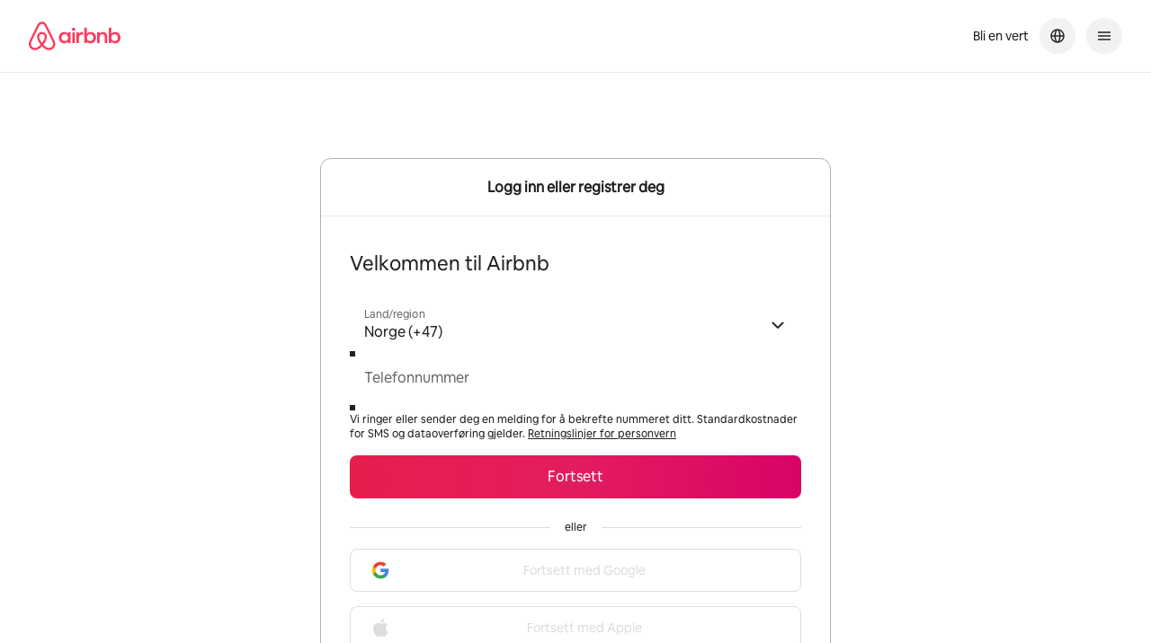

--- FILE ---
content_type: text/javascript
request_url: https://a0.muscache.com/airbnb/static/packages/web/no/c469.209a16c6e6.js
body_size: 10857
content:
__d(function(g,r,i,a,m,e,d){"use strict";var t=r(d[0]);m.exports=function(){return t}},"0a2076",["d104f6"]);
__d(function(g,r,i,a,m,e,d){"use strict";Object.defineProperty(e,"__esModule",{value:!0}),e.default=void 0;var t=r(d[0]),l=r(d[1]),n=r(d[2]);const s=(0,t.memo)(({className:t,style:s})=>{const o=(0,l.useCx)();return(0,n.jsx)("div",{className:o(t),style:s,"aria-live":"polite",id:"airlock-inline-container","data-testid":"airlock-inline-container"})});e.default=s},"1046fd",["07aa1f","4786a8","b8c07d"]);
__d(function(g,r,i,a,m,e,d){"use strict";var t=r(d[0]).default;Object.defineProperty(e,"__esModule",{value:!0}),e.secondaryCssFragments=e.default=void 0;r(d[1]),t(r(d[2])),r(d[3]);var o=r(d[4]);const l=e.secondaryCssFragments={component:"\n    border-color: var(--palette-border-primary); /* migrated from theme.palette.hof */\n    background: var(--palette-bg-primary); /* migrated from theme.palette.white */\n    color: var(--palette-text-primary); /* migrated from theme.palette.hof */\n    &:focus-visible {\n      border-color: var(--palette-border-primary); /* migrated from theme.palette.hof */\n      color: var(--palette-text-primary); /* migrated from theme.palette.hof */\n      box-shadow: 0 0 0 2px var(--palette-border-primary), 0 0 0 4px rgba(255, 255, 255, 0.8); /* migrated from theme\n        .palette.hof */\n    }\n\n    @media (hover: hover) {       &:hover {                border-color: var(--palette-border-primary-hover); /* migrated from theme.palette.black */       background: var(--palette-bg-primary-hover); /* migrated from theme.palette.faint */       color: var(--palette-text-primary); /* migrated from theme.palette.hof */       /* we can remove this once all variants using these styles are migrated to Linaria     * this is here because RWS does not respect the ordering of keys in the      * backwards-compatible object, so we try to re-override hover styles     */       &:disabled {         border-color: var(--palette-border-primary-disabled); /* migrated from theme.palette           .deco */         background: var(--palette-bg-primary); /* migrated from theme.palette.white */         color: var(--palette-text-primary-disabled); /* migrated from theme.palette.deco */       }            }     }\n\n\n\n\n\n\n\n\n\n\n\n\n\n\n       \n\n    &:active {\n      border-color: var(--palette-border-primary-hover); /* migrated from theme.palette.black */\n      background: var(--palette-bg-primary-hover); /* migrated from theme.palette.faint */\n      color: var(--palette-text-primary); /* migrated from theme.palette.hof */\n    }\n\n    &:disabled {\n      border-color: var(--palette-border-primary-disabled); /* migrated from theme.palette\n        .deco */\n      background: var(--palette-bg-primary); /* migrated from theme.palette.white */\n      color: var(--palette-text-primary-disabled); /* migrated from theme.palette.deco */\n    }\n  "},n=(0,o.cssFragmentsObjToStylesFn)(l);e.default=n},"17f163",["ba7a76","4786a8","5aed2e","0d3432","2d8af3"]);
__d(function(g,r,i,a,m,e,d){"use strict";Object.defineProperty(e,"__esModule",{value:!0}),e.secondaryButtonCssFragments=e.default=void 0;var _=r(d[0]),t=r(d[1]),s=(r(d[2]),r(d[3])),n=r(d[4]),c=r(d[5]),f=r(d[6]),l=r(d[7]),o=r(d[8]);const y=e.secondaryButtonCssFragments=(0,s.mergeStyles)(_.baseButtonCssFragments,f.dls19CssFragments,l.mediumCssFragments,o.secondaryCssFragments,{component:"\n    padding-top: 13px;\n    padding-bottom: 13px;\n    padding-left: 23px;\n    padding-right: 23px;\n  "}),j=((0,c.cssFragmentsObjToStylesFn)(y),(0,n.createVariant)(t.BaseButtonOrAnchor,{base:"bx4xagd atm_9j_tlke0l atm_9s_1o8liyq atm_gi_idpfg4 atm_mk_h2mmj6 atm_r3_1h6ojuz atm_rd_glywfm atm_3f_11akh3i atm_70_5j5alw atm_vy_1wugsn5 atm_l8_1cudcw5 atm_26_15wdnsd atm_7l_hfv0h6 atm_c8_dlk8xv atm_bx_1kw7nm4 atm_tl_1gw4zv3 atm_9j_13gfvf7_1o5j5ji atm_k4_si67jz_1o5j5ji",component:"chhsllq atm_bx_nm7nsd atm_c8_3w7ag0 atm_g3_1emqlh9 atm_fr_helst atm_cs_1mexzig atm_5j_echehs atm_6h_t94yts atm_66_nqa18y atm_kd_glywfm atm_uc_krjvw atm_r2_1j28jx2 atm_jb_1fkumsa atm_4b_1o0pl17 atm_26_9yka83 atm_7l_hfv0h6 atm_l8_1vkzbvs atm_uc_glywfm__1rrf6b5 atm_kd_glywfm_1w3cfyq atm_uc_1wx0j5_1w3cfyq atm_70_124fdim_1w3cfyq atm_3f_glywfm_e4a3ld atm_l8_idpfg4_e4a3ld atm_gi_idpfg4_e4a3ld atm_3f_glywfm_1r4qscq atm_kd_glywfm_6y7yyg atm_uc_glywfm_1w3cfyq_1rrf6b5 atm_tr_18md41p_csw3t1 atm_k4_kb7nvz_1o5j5ji atm_4b_1o0pl17_1w3cfyq atm_7l_hfv0h6_1w3cfyq atm_70_154l143_1w3cfyq atm_4b_gy5goc_1nos8r_uv4tnr atm_26_ppd4by_1nos8r_uv4tnr atm_7l_hfv0h6_1nos8r_uv4tnr atm_4b_u9nox8_4fughm_uv4tnr atm_26_9yka83_4fughm_uv4tnr atm_7l_1thza7p_4fughm_uv4tnr atm_4b_gy5goc_csw3t1 atm_26_ppd4by_csw3t1 atm_7l_hfv0h6_csw3t1 atm_4b_u9nox8_1o5j5ji atm_26_9yka83_1o5j5ji atm_7l_1thza7p_1o5j5ji",fullWidth:"fsh3b1 atm_vy_1osqo2v",showOnlyOnKeyboardFocus:"s1oamhp5 atm_3f_idpfg4_1r63tcj atm_7h_hxbz6r_1r63tcj atm_7i_ysn8ba_1r63tcj atm_e2_t94yts_1r63tcj atm_ks_15vqwwr_1r63tcj atm_ks_zryt35_1r63tcj atm_l8_idpfg4_1r63tcj atm_mk_stnw88_1r63tcj atm_vv_1q9ccgz_1r63tcj atm_vy_t94yts_1r63tcj"}));e.default=j},"1ee83c",["ee5719","e97483","4786a8","aabdb1","92749c","2d8af3","cb38e6","c1737b","17f163"]);
__d(function(g,r,i,a,m,e,d){"use strict";var n=r(d[0]).default;Object.defineProperty(e,"__esModule",{value:!0}),e.default=void 0;var t=n(r(d[1])),s=r(d[2]),o=r(d[3]);const c=(0,s.withStyles)(()=>({container:{position:'relative'},content_isLoading:{opacity:.7,pointerEvents:'none'}}))(function({children:n,css:s,isLoading:c,styles:l}){return c?(0,o.jsxs)("div",{...s(l.container),children:[(0,o.jsx)(t.default,{}),(0,o.jsx)("div",{...s(l.content_isLoading),children:n})]}):(0,o.jsx)(o.Fragment,{children:n})});e.default=c},"20884f",["ba7a76","b5202c","e0b084","b8c07d"]);
__d(function(g,r,i,a,m,e,d){"use strict";Object.defineProperty(e,"__esModule",{value:!0}),e.default=void 0;var _=r(d[0]),t=r(d[1]),n=(r(d[2]),r(d[3])),f=r(d[4]),s=r(d[5]),l=r(d[6]),c=r(d[7]),w=r(d[8]);const j=(0,n.mergeStyles)(_.baseButtonCssFragments,l.dls19CssFragments,c.mediumCssFragments,w.tertiaryCssFragments,{component:"\n    margin-left: -10px;\n    margin-right: -10px;\n    padding-top: 10px;\n    padding-bottom: 10px;\n    padding-right: 10px;\n    padding-left: 10px;\n  ",fullWidth:"\n    margin-left: 0;\n    margin-right: 0;\n  "}),y=((0,s.cssFragmentsObjToStylesFn)(j),(0,f.createVariant)(t.BaseButtonOrAnchor,{base:"b14bd6ra atm_9j_tlke0l atm_9s_1o8liyq atm_gi_idpfg4 atm_mk_h2mmj6 atm_r3_1h6ojuz atm_rd_glywfm atm_3f_11akh3i atm_70_5j5alw atm_vy_1wugsn5 atm_l8_1cudcw5 atm_26_15wdnsd atm_7l_hfv0h6 atm_c8_dlk8xv atm_bx_1kw7nm4 atm_tl_1gw4zv3 atm_9j_13gfvf7_1o5j5ji atm_k4_si67jz_1o5j5ji",component:"cicakzb atm_bx_nm7nsd atm_c8_3w7ag0 atm_g3_1emqlh9 atm_fr_helst atm_cs_1mexzig atm_5j_echehs atm_kd_glywfm atm_uc_krjvw atm_r2_1j28jx2 atm_jb_1fkumsa atm_3f_glywfm atm_26_1j28jx2 atm_7l_hfv0h6 atm_rd_8stvzk atm_9xn0br_1wugsn5 atm_9tnf0v_1wugsn5 atm_7o60g0_1wugsn5 atm_gz_14idwd0 atm_h0_14idwd0 atm_l8_19bvopo atm_8w_1t7jgwy atm_uc_glywfm__1rrf6b5 atm_kd_glywfm_1w3cfyq atm_uc_1wx0j5_1w3cfyq atm_70_124fdim_1w3cfyq atm_3f_glywfm_e4a3ld atm_l8_idpfg4_e4a3ld atm_gi_idpfg4_e4a3ld atm_3f_glywfm_1r4qscq atm_kd_glywfm_6y7yyg atm_uc_glywfm_1w3cfyq_1rrf6b5 atm_tr_18md41p_csw3t1 atm_k4_kb7nvz_1o5j5ji atm_3f_glywfm_1w3cfyq atm_26_ppd4by_1w3cfyq atm_7l_hfv0h6_1w3cfyq atm_70_1j5h5ka_1w3cfyq atm_rd_8stvzk_pfnrn2 atm_3f_glywfm_1nos8r_uv4tnr atm_26_ppd4by_1nos8r_uv4tnr atm_7l_ancrzp_1nos8r_uv4tnr atm_rd_8stvzk_1nos8r_uv4tnr atm_3f_glywfm_4fughm_uv4tnr atm_26_1j28jx2_4fughm_uv4tnr atm_7l_1thza7p_4fughm_uv4tnr atm_3f_glywfm_csw3t1 atm_26_ppd4by_csw3t1 atm_7l_ancrzp_csw3t1 atm_3f_glywfm_1o5j5ji atm_26_1j28jx2_1o5j5ji atm_7l_1thza7p_1o5j5ji",fullWidth:"f1oc29gs atm_vy_1osqo2v atm_gz_idpfg4 atm_h0_idpfg4",showOnlyOnKeyboardFocus:"s1kzbp48 atm_3f_idpfg4_1r63tcj atm_7h_hxbz6r_1r63tcj atm_7i_ysn8ba_1r63tcj atm_e2_t94yts_1r63tcj atm_ks_15vqwwr_1r63tcj atm_ks_zryt35_1r63tcj atm_l8_idpfg4_1r63tcj atm_mk_stnw88_1r63tcj atm_vv_1q9ccgz_1r63tcj atm_vy_t94yts_1r63tcj"}));e.default=y},"25e66f",["ee5719","e97483","4786a8","aabdb1","92749c","2d8af3","cb38e6","c1737b","e48338"]);
__d(function(g,r,i,a,m,e,d){"use strict";var t=r(d[0]).default;function u(){const n=t(r(d[1]));return u=function(){return n},n}Object.defineProperty(e,"__esModule",{value:!0}),e.default=e.ariaCurrentType=void 0;const n={PAGE:'page',STEP:'step',LOCATION:'location',DATE:'date',TIME:'time',TRUE:'true'};e.default=n;e.ariaCurrentType=u().default.oneOf(Object.values(n))},"376747",["ba7a76","b56f5a"]);
__d(function(g,r,i,a,m,e,d){"use strict";Object.defineProperty(e,"__esModule",{value:!0}),e.default=function({children:n,componentID:l,customStyles:c,fillContainer:s=!1,inline:o=!1,styleMapping:u={}}){if(!c||!Object.keys(c).length)return n;const f={[l]:Object.fromEntries(Object.entries(c).map(([t,n])=>[u[t],'number'==typeof n?`${n}px`:n]).filter(([t])=>!!t))};return(0,t.jsx)("div",{style:{...f[l],...s?{height:'100%',width:'100%'}:{},...o?{display:'inline-block'}:{}},children:n})};var t=r(d[0])},"4267ec",["b8c07d"]);
__d(function(g,r,i,a,m,e,d){"use strict";var c=r(d[0]).default;Object.defineProperty(e,"__esModule",{value:!0}),e.default=void 0;var l=r(d[1]);const t=(0,c(r(d[2])).default)({svgContents:"<path d=\"m499.3 736.7c-51-64-81-120.1-91-168.1-10-39-6-70 11-93 18-27 45-40 80-40s62 13 80 40c17 23 21 54 11 93-11 49-41 105-91 168.1zm362.2 43c-7 47-39 86-83 105-85 37-169.1-22-241.1-102 119.1-149.1 141.1-265.1 90-340.2-30-43-73-64-128.1-64-111 0-172.1 94-148.1 203.1 14 59 51 126.1 110 201.1-37 41-72 70-103 88-24 13-47 21-69 23-101 15-180.1-83-144.1-184.1 5-13 15-37 32-74l1-2c55-120.1 122.1-256.1 199.1-407.2l2-5 22-42c17-31 24-45 51-62 13-8 29-12 47-12 36 0 64 21 76 38 6 9 13 21 22 36l21 41 3 6c77 151.1 144.1 287.1 199.1 407.2l1 1 20 46 12 29c9.2 23.1 11.2 46.1 8.2 70.1zm46-90.1c-7-22-19-48-34-79v-1c-71-151.1-137.1-287.1-200.1-409.2l-4-6c-45-92-77-147.1-170.1-147.1-92 0-131.1 64-171.1 147.1l-3 6c-63 122.1-129.1 258.1-200.1 409.2v2l-21 46c-8 19-12 29-13 32-51 140.1 54 263.1 181.1 263.1 1 0 5 0 10-1h14c66-8 134.1-50 203.1-125.1 69 75 137.1 117.1 203.1 125.1h14c5 1 9 1 10 1 127.1.1 232.1-123 181.1-263.1z\" />",svgProps:{viewBox:"0 0 1000 1000"}},'IconBelo');e.default=t;t.categories=[l.AIRBNB_PRODUCTS]},"461137",["ba7a76","72354b","a89bd1"]);
__d(function(g,_r,i,a,m,e,d){"use strict";var t=_r(d[0]).default;Object.defineProperty(e,"__esModule",{value:!0}),e.default=void 0;var n=t(_r(d[1])),r=t(_r(d[2])),l=t(_r(d[3])),o=_r(d[4]),c=t(_r(d[5])),s=t(_r(d[6])),u=_r(d[7]),p=t(_r(d[8])),h=_r(d[9]),x=_r(d[10]),f=_r(d[11]);const v=(0,h.extendStyles)(u.baseInputStylesFn,({dls19:t})=>{const n=(0,p.default)();return{...n,container:{...n.container,display:'flex',alignItems:'center'},input:{...n.input,...t.typography.base.lg,letterSpacing:'18px',marginTop:'0',marginBottom:'0',marginLeft:'18px',marginRight:'-18px',fontFeatureSettings:'"tnum" on, "lnum" on',width:'calc(100% - 18px)','::placeholder':{textIndent:'10px'}},inputContainer:{...n.inputContainer,opacity:1},helpText:{marginTop:8}}}),_=(0,x.withStyles)(v)(({id:t,errorText:p,errorTextRole:h,helpText:x,codeLength:v=6,placeholderChar:_="-",value:y,invalid:b,css:j,styles:T,onFinished:C=()=>{},onChange:I=()=>{},disabled:S,...F})=>{const L=_.repeat(v),R=b&&p,A=`${t}-InputField-help`;return(0,f.jsxs)("div",{children:[(0,f.jsx)("div",{style:{maxWidth:18+27.5*v},children:(0,f.jsx)(u.BaseInput,{id:t,"aria-label":4===v?n.default.t('airlock.common.verification_code_for_receiveded_code_four_digits',{code:y}):n.default.t('airlock.common. verification_code_for_receiveded_code',{code:y}),value:y,label:"",placeholder:L,maxLength:v,type:"text",inputMode:"numeric",autoComplete:"one-time-code",css:j,styles:T,invalid:b,disabled:S,onChange:(t="")=>{t?.length>0&&/\D/.test(t)||(I(t),t.length===v&&(C(t),(0,l.default)({text:n.default.t('phone_verification.submitting.screen_reader_announcement'),priority:o.AriaLivePriority.HIGH,duration:o.AriaLiveDuration.VERY_SHORT})))},...F})}),(0,f.jsxs)("div",{...j(T.helpText),children:[!R&&x&&(0,f.jsx)(s.default,{id:A,"data-testid":A,children:x}),R&&p&&(0,f.jsx)(r.default,{enabled:!0,children:({setAutoFocusRef:t})=>(0,f.jsx)("div",{ref:n=>{t(n)},children:(0,f.jsx)(c.default,{id:A,"data-testid":`${A}-error`,role:h,children:p})})})]})]})});e.default=_},"4c6ded",["ba7a76","a9f4b1","6e28ab","8a93fb","568055","c2384e","24c9ac","028715","d0fbf6","01b367","e0b084","b8c07d"]);
__d(function(g,r,i,a,m,e,d){"use strict";var t=r(d[0]).default;Object.defineProperty(e,"__esModule",{value:!0}),e.default=function(t){return n=>{let c;const s=p.find(t=>t[0]===n);s?c=s[1]:(c=f(n),p.push([n,c]));const u=t(c);return Object.entries(t(n)).reduce((t,[n,c])=>{const s=l(c,u[n]),f=Object.keys(s).length>0;return t[n]=f?{...c,[o]:s}:c,t},{})}};var n=t(r(d[1])),c=t(r(d[2]));const o='@supports(--custom: properties)',s='__css_unit_placeholder__';function u(t=[],c){const o='number'==typeof c?c+s:c;return'var(--'+(0,n.default)(t.join('-'))+', '+o+')'}function f(t,n=[]){const c={};return Object.entries(t).forEach(([t,o])=>{c[t]='responsive'===t?o:null!==o&&'object'==typeof o?f(o,[...n,t]):u([...n,t],o)}),c}function l(t,n){const o={};return Object.entries(n).forEach(([n,u])=>{if(null!==u&&'object'==typeof u){const c=l(t[n],u);Object.keys(c).length>0&&(o[n]=c)}else if(u&&u!==t[n]){const t=c.default[n]?'':'px';o[n]=u.replace(s,t)}}),o}const p=[]},"4e73ec",["ba7a76","bba9aa","6fb6d6"]);
__d(function(g,r,i,a,m,e,d){"use strict";Object.defineProperty(e,"__esModule",{value:!0}),e.default=void 0;var t=r(d[0]),n=r(d[1]);const s=(0,t.withStyles)(()=>({container:{display:'flex',flexWrap:'wrap',justifyContent:'space-between'}}))(function({children:t,css:s,styles:c}){return(0,n.jsx)("div",{...s(c.container),children:t})});e.default=s},"63d1a9",["e0b084","b8c07d"]);
__d(function(g,r,i,a,m,e,d){"use strict";var t=r(d[0]).default;function n(){const u=t(r(d[1]));return n=function(){return u},u}Object.defineProperty(e,"__esModule",{value:!0}),e.default=function(t){const u={};return Object.keys(t).forEach(t=>{u[t]=n().default.oneOfType([n().default.string,n().default.number])}),n().default.shape(u)}},"66b80d",["ba7a76","b56f5a"]);
__d(function(g,r,i,a,m,e,d){"use strict";var t=r(d[0]).default;Object.defineProperty(e,"__esModule",{value:!0}),e.inFixNames=function(){const t=!!(0,o.default)().fix_names;if(u.default.getBootstrap('web.m1.fix_names_force_in')||t)return!0;return u.default.getBootstrap('web.m1.fix_names_enabled')},e.inRemoveDobOnSignups=function(){const t=!!(0,o.default)().hide_dob;if(u.default.getBootstrap('remove_dob_on_signups_force')||t)return!0;if('US'===n.default.tld_country()||'US'===n.default.country()||!u.default.getBootstrap('remove_dob_on_signups'))return!1;return!1},e.shouldSeeSuggestedLogin=function(t,n){if(n)return!1;if(!t||0===t.length)return!1;if(u.default.getBootstrap('enable_suggested_login_force'))return!0;return!0};var n=t(r(d[1])),o=(r(d[2]),t(r(d[3]))),u=t(r(d[4]))},"6c3eb8",["ba7a76","862e50","3c7349","a7c4ef","c235f8"]);
__d(function(g,r,i,a,m,e,d){"use strict";Object.defineProperty(e,"__esModule",{value:!0}),e.default=void 0;const o={animationIterationCount:!0,borderImageOutset:!0,borderImageSlice:!0,borderImageWidth:!0,boxFlex:!0,boxFlexGroup:!0,boxOrdinalGroup:!0,columnCount:!0,flex:!0,flexGrow:!0,flexPositive:!0,flexShrink:!0,flexNegative:!0,flexOrder:!0,gridRow:!0,gridColumn:!0,fontWeight:!0,lineClamp:!0,lineHeight:!0,opacity:!0,order:!0,orphans:!0,tabSize:!0,widows:!0,zIndex:!0,zoom:!0,fillOpacity:!0,floodOpacity:!0,stopOpacity:!0,strokeDasharray:!0,strokeDashoffset:!0,strokeMiterlimit:!0,strokeOpacity:!0,strokeWidth:!0};function t(o,t){return o+t.charAt(0).toUpperCase()+t.slice(1)}const l=['Webkit','ms','Moz','O'];Object.keys(o).forEach(n=>{l.forEach(l=>{o[t(l,n)]=o[n]})});e.default=o},"6fb6d6",[]);
__d(function(g,r,i,a,m,e,d){"use strict";var t=r(d[0]).default;Object.defineProperty(e,"__esModule",{value:!0}),e.smallCssFragments=e.default=void 0;r(d[1]),t(r(d[2]));var n=r(d[3]);r(d[4]).variableName;const s=e.smallCssFragments={component:"\n    font-size: var(--typography-body-text_14_18-font-size); line-height: var(--typography-body-text_14_18-line-height); letter-spacing: var(--typography-body-text_14_18-letter-spacing);\n    min-width: var(--dls-button-small_min-width);\n    padding-top: 8px;\n    padding-bottom: 8px;\n    padding-left: 16px;\n    padding-right: 16px;\n  "},o=(0,n.cssFragmentsObjToStylesFn)(s);e.default=o},"715702",["ba7a76","4786a8","5aed2e","2d8af3","027757"]);
__d(function(g,r,i,a,m,e,d){"use strict";Object.defineProperty(e,"__esModule",{value:!0}),e.TRANSPORT=e.STARS=e.SOCIAL=e.SIDE_DRAWER=e.SEARCH=e.SAFETY=e.PROPERTY_TYPES=e.PROHOST=e.PEOPLE=e.PAYMENTS=e.P3=e.MISCELLANEOUS=e.MARQUEE_NAV=e.LOCATION=e.INDICATOR=e.IDENTITY=e.HEARTS=e.GENERAL_WEB_PRODUCTS=e.DIRECTIONS=e.DEVICES=e.DATE_TIME=e.COMMUNICATION=e.CHECKMARKS=e.CENTERED_INDICATOR=e.BED_TYPES=e.AMENITIES=e.ALERTS=e.AIRMOJI=e.AIRBNB_PRODUCTS=void 0;e.AIRBNB_PRODUCTS='Airbnb products',e.AIRMOJI='centered airmoji',e.ALERTS='alerts',e.AMENITIES='amenities',e.BED_TYPES='bed types',e.CENTERED_INDICATOR='centered indicator',e.CHECKMARKS='checkmarks',e.COMMUNICATION='communication',e.DATE_TIME='date and time',e.DEVICES='devices',e.DIRECTIONS='directions',e.GENERAL_WEB_PRODUCTS='general web products',e.HEARTS='hearts',e.IDENTITY='identity',e.INDICATOR='indicator',e.LOCATION='location',e.MARQUEE_NAV='marquee nav',e.MISCELLANEOUS='miscellaneous',e.P3='p3',e.PAYMENTS='payments',e.PEOPLE='people',e.PROHOST='prohost',e.PROPERTY_TYPES='property types',e.SAFETY='safety',e.SEARCH='search',e.SIDE_DRAWER='side drawer',e.SOCIAL='social',e.STARS='stars',e.TRANSPORT='transport'},"72354b",[]);
__d(function(g,r,i,a,m,e,d){"use strict";var c=r(d[0]).default;Object.defineProperty(e,"__esModule",{value:!0}),e.default=void 0;r(d[1]);const t=(0,c(r(d[2])).default)({svgContents:"<path d=\"m30.85 14.19c-.15.61-.85.98-1.46.77-.64-.22-.97-.86-.76-1.5.67-2.14.27-4.05-1.21-5.7-1.37-1.56-3.5-2.17-5.47-1.78-.64.15-1.25-.28-1.37-.89-.15-.64.27-1.29.88-1.41 2.77-.61 5.68.31 7.72 2.51 1.97 2.24 2.55 5.33 1.67 8zm-4.77-5.18c-.95-1.11-2.4-1.53-3.74-1.25-.52.12-.88.61-.79 1.2.12.58.64.92 1.22.8.7-.15 1.31.06 1.82.61.49.58.61 1.23.39 1.9-.15.58.15 1.13.67 1.29a1.02 1.02 0 0 0 1.25-.67c.46-1.44.18-2.73-.82-3.86zm-9.33 13.42c-1 2.33-3.95 3.62-6.5 2.79-2.43-.77-3.53-3.22-2.43-5.42 1.06-2.11 3.8-3.31 6.2-2.69 2.52.64 3.74 3 2.73 5.33zm-5.13-1.81c-.82-.34-1.79 0-2.28.77s-.24 1.68.52 2.05 1.85 0 2.34-.77c.49-.83.24-1.72-.58-2.05zm1.94-.8c-.76-.34-1.37.8-.64 1.07.33.15.64.06.88-.31.15-.34.09-.64-.24-.77zm-.03 6.83c-5.08.52-9.45-1.78-9.79-5.18-.34-3.34 3.49-6.47 8.57-6.99 5.1-.49 9.45 1.84 9.78 5.18.34 3.34-3.55 6.5-8.57 6.99zm10.12-11.14c-.18-.03-.3-.09-.39-.13-.15-.09-.27-.28-.12-.64.52-1.32.55-2.36.03-3.06-1.06-1.44-3.68-1.38-6.81-.06l-.24.09c-.34.12-.67.03-.52-.43.52-1.66.4-2.85-.3-3.62-.89-.86-2.28-.89-4.23-.12-3.92 1.56-10.43 7.35-10.43 12.75 0 1.63.64 3.1 1.91 4.35 2.53 2.57 6.66 3.86 10.95 3.86 3.98 0 7.75-1.23 10.09-2.94 2.31-1.72 3.77-3.86 3.77-5.82 0-2.12-1.67-3.59-3.71-4.23z\" fill-rule=\"evenodd\" />",svgProps:{viewBox:"0 0 32 32"}},'IconWeibo');e.default=t},"73d2a6",["ba7a76","72354b","a89bd1"]);
__d(function(g,r,i,a,m,e,d){'use strict';Object.defineProperty(e,"__esModule",{value:!0});var n=e.SignupLoginOptionSelectionPresentationSession={defaultProps:{},propTypes:{}};n.logSndi=!0,n.fullyQualifiedName='Authentication.v1.SignupLoginOptionSelectionPresentationSession';e.SignupLoginOptionSelectionPresentationSessionEvent=function(t){return{eventData:t,eventDataSchema:n}}},"7f834d",[]);
__d(function(g,r,i,a,m,e,d){"use strict";Object.defineProperty(e,"__esModule",{value:!0}),e.default=void 0;var t=r(d[0]),_=(r(d[1]),r(d[2])),s=r(d[3]),n=r(d[4]);const o=(0,_.mergeStyles)(t.baseThermalCssFragments,{thermalContainer:"\n    border-radius: var(--corner-radius-small8px-border-radius);\n  ",thermal:"\n    /* migrated from theme.palette.rausch */\n    background-image: var(--palette-bg-secondary-core-hover);\n  "}),c=((0,n.cssFragmentsObjToStylesFn)(o),(0,s.createVariant)(t.BaseThermal,{thermalContainer:"t1ng71ne atm_mk_stnw88 atm_tk_idpfg4 atm_fq_idpfg4 atm_n3_idpfg4 atm_6i_idpfg4 atm_vy_1osqo2v atm_e2_1osqo2v atm_ks_15vqwwr atm_ib_1yr6ypa atm_ia_1yr6ypa atm_5j_echehs",thermal:"t1dqvypu atm_9s_1ulexfb atm_vy_1osqo2v atm_e2_1osqo2v atm_jb_uuw12j atm_2w_1egmwxu atm_k4_idpfg4 atm_uc_kn5pbq atm_2g_1talpdj atm_2g_1as5f3p atm_k4_kb7nvz_1nos8r atm_uc_yz1f4_csw3t1 atm_k4_idpfg4_csw3t1 atm_tr_kftzq4_csw3t1",content:"c1bmcbbj atm_9s_1ulexfb atm_mk_h2mmj6 atm_mj_glywfm"}));e.default=c},"8576d5",["be6270","4786a8","aabdb1","92749c","2d8af3"]);
__d(function(g,r,i,a,m,e,d){"use strict";var s=r(d[0]).default;Object.defineProperty(e,"__esModule",{value:!0}),e.default=void 0;var n=s(r(d[1])),t=r(d[2]),o=s(r(d[3])),l=r(d[4]);const c=(0,t.withStyles)(({dls19:s})=>({link:{marginTop:s.spacing.macro16px,fontWeight:s.typography.weight.book,...s.typography.base.lg_tall}}))((0,o.default)('PhoneVerificationCodeFormLink',['onPress'])(function({children:s,description:t,css:o,styles:c,onPress:p}){return(0,l.jsxs)("p",{...o(c.link),children:[t&&(0,l.jsxs)("span",{children:[t," "]}),(0,l.jsx)(n.default,{onPress:p,children:s})]})}));e.default=c},"93cf42",["ba7a76","3e8391","e0b084","9092d5","b8c07d"]);
__d(function(g,r,i,a,m,e,d){"use strict";var t=r(d[0]).default;Object.defineProperty(e,"__esModule",{value:!0}),e.default=void 0;var l=t(r(d[1])),n=t(r(d[2])),u=t(r(d[3])),s=r(d[4]);e.default=function({children:t,loading:o=!1,loggingID:f,disabled:c}){const b=(0,u.default)('BrandButton',['onPress'])(n.default);return(0,s.jsx)(l.default,{loading:o,children:(0,s.jsx)(b,{"data-testid":"signup-login-submit-btn",loggingID:f,type:"submit",velouteId:"submit-btn-cypress",fullWidth:!0,disabled:c??o,children:t})})}},"9d9335",["ba7a76","65f57b","daa714","9092d5","b8c07d"]);
__d(function(g,r,i,a,m,e,d){"use strict";var t=r(d[0]).default;Object.defineProperty(e,"__esModule",{value:!0}),e.default=e.AuthButtonContentType=void 0;var n=t(r(d[1])),o=t(r(d[2])),l=t(r(d[3])),c=t(r(d[4])),s=t(r(d[5])),u=t(r(d[6])),p=t(r(d[7])),f=t(r(d[8])),h=t(r(d[9])),y=t(r(d[10])),b=t(r(d[11])),v=t(r(d[12])),x=r(d[13]),j=t(r(d[14])),W=t(r(d[15])),S=t(r(d[16])),w=r(d[17]);const _=20,O=e.AuthButtonContentType={google:'google',facebook:'facebook',onelogin:'onelogin',wechat:'wechat',weibo:'weibo',alipay:'alipay',email:'email',apple:'apple',phone:'phone',naver:'naver'};const z=(0,W.default)((0,S.default)('SocialAuthButton19',['onSubmit']),(0,x.withStyles)(({dls19:t})=>({wrapper:{width:'100%',marginBottom:t.spacing.micro16px,':last-child':{marginBottom:'0'}},iconOnlyStyleWrappe2:{width:'48%'},iconOnlyStyleWrapper3:{width:'31%'},iconOnlyStyleWrapper4:{width:'23%'},container:{display:'flex',justifyContents:'space-between',alignItems:'center',fontWeight:t.typography.weight.medium,fontSize:14},center:{flex:1},bookends:{flex:0},iconOnlyStyle:{display:'flex',justifyContent:'center',paddingTop:t.spacing.micro2px,paddingBottom:t.spacing.micro2px}})))(function({disabled:t,onSubmit:x,content:W,formURL:S,setForceSubmitMethod:z,iconOnlyStyle:k,iconOnlyNumber:B,css:A,styles:C}){const{icon:F,label:L}=(M=W,{[O.google]:{icon:(0,w.jsx)(l.default,{decorative:!0,size:_}),label:n.default.t('signup_login.continueWithGoogle')},[O.facebook]:{icon:(0,w.jsx)(o.default,{decorative:!0,size:_}),label:n.default.t('signup_login.continueWithFacebook')},[O.onelogin]:{icon:(0,w.jsx)(h.default,{decorative:!0,size:_}),label:n.default.t('signup_login.continueWithOneLogin')},[O.wechat]:{icon:(0,w.jsx)(y.default,{decorative:!0,size:_}),label:n.default.t('signup_login.continueWithWeChat')},[O.weibo]:{icon:(0,w.jsx)(b.default,{decorative:!0,size:_}),label:n.default.t('signup_login.continueWithWeibo')},[O.alipay]:{icon:(0,w.jsx)(p.default,{decorative:!0,size:_}),label:n.default.t('signup_login.continueWithAlipay')},[O.apple]:{icon:(0,w.jsx)(f.default,{decorative:!0,size:_}),label:n.default.t('signup_login.continueWithApple')},[O.phone]:{icon:(0,w.jsx)(u.default,{decorative:!0,size:_}),label:n.default.t('signup_login.continueWithPhone')},[O.email]:{icon:(0,w.jsx)(s.default,{decorative:!0,size:_}),label:n.default.t('signup_login.continueWithEmail')},[O.naver]:{icon:(0,w.jsx)(c.default,{decorative:!0,size:_}),label:n.default.t('signup_login.continueWithNaver')}}[M]);var M;const P=k?(0,w.jsx)("div",{...A(C.iconOnlyStyle),children:F}):(0,w.jsxs)("div",{...A(C.container),children:[(0,w.jsx)("div",{...A(C.bookends),children:F}),(0,w.jsx)("div",{...A(C.center),children:L}),(0,w.jsx)("div",{...A(C.bookends)})]}),T=(0,w.jsx)(v.default,{type:S?'submit':'button',disabled:t,onPress:S?void 0:x,fullWidth:!0,"data-testid":`social-auth-button-${W}`,"aria-label":L,children:P}),N=S?(0,w.jsx)(j.default,{formURL:S,onSubmit:x,setForceSubmitMethod:z,children:T}):T;return(0,w.jsx)("div",{...A(C.wrapper,k&&{...(t=>{switch(t){case 1:return{};case 2:return C.iconOnlyStyleWrappe2;case 3:return C.iconOnlyStyleWrapper3;case 4:return C.iconOnlyStyleWrapper4;default:return C.iconOnlyStyleWrappe3}})(B||3)}),children:N})});e.default=z},"a6c778",["ba7a76","a9f4b1","ff9d90","9ee187","40af26","26a6d5","51ad69","f3f48f","aeb79b","461137","6e94da","73d2a6","1ee83c","e0b084","043669","95246c","9092d5","b8c07d"]);
__d(function(g,r,i,a,m,e,d){"use strict";Object.defineProperty(e,"__esModule",{value:!0}),e.default=function(n,o,{allowColoring:s=!0,defaultFillColor:u=null,defaultSize:c}={}){function f({accessibilityLabel:o,decorative:f,color:p=s&&u||'currentColor',size:h=c||'1em',inline:y=!1,needsWrapper:b=!1}){let v;if('string'==typeof h&&t.test(h)&&(h+='px'),v='function'==typeof n?n({...n.defaultProps,role:f||b?'presentation':'img',...(f||b)&&{'aria-hidden':!0},...o&&!b&&{'aria-label':o},focusable:'false',style:{height:h,width:h,...!y&&{display:'block'},...s&&{fill:p}}}):(0,l.jsx)("svg",{...n.svgProps,role:f||b?'presentation':'img',"aria-hidden":f||b,"aria-label":o&&!b?o:void 0,focusable:"false",style:{height:h,width:h,...!y&&{display:'block'},...s&&{fill:p}},dangerouslySetInnerHTML:{__html:n.svgContents}}),f||!b)return v;const _=y?'span':'div';return(0,l.jsx)(_,{role:"img",...o&&{'aria-label':o},style:{height:h,width:h},children:v})}return f.displayName=o,f},r(d[0]);var l=r(d[1]);const t=/^\d+$/},"a89bd1",["e0b084","b8c07d"]);
__d(function(g,r,i,a,m,e,d){"use strict";var t=r(d[0]).default;Object.defineProperty(e,"__esModule",{value:!0}),e.rauschBrandCssFragments=e.default=e.RauschBrandButton=void 0;var n=r(d[1]),o=t(r(d[2])),s=(r(d[3]),r(d[4]),r(d[5])),l=r(d[6]);e.RauschBrandButton=({children:t,disabled:s,...c})=>(0,l.jsx)(n.BaseButtonOrAnchor,{...c,disabled:s,children:(0,l.jsxs)(o.default,{disabled:s,children:[t," "]})});const c=e.rauschBrandCssFragments={component:"\n    border: none;\n    background: var(--palette-bg-secondary-core); /* migrated from theme.palette.rauschGradient\n      .linearGradient */\n    color: var(--palette-text-primary-inverse); /* migrated from theme.palette.white */\n    @media (hover: hover) {       &:hover {                border: none;       background: var(--palette-bg-secondary-core); /* migrated from theme.palette.rauschGradient         .linearGradient */       color: var(--palette-text-primary-inverse); /* migrated from theme.palette.white */       /* we can remove this once all variants using these styles are migrated to Linaria       * this is here because RWS does not respect the ordering of keys in the        * backwards-compatible object, so we try to re-override hover styles       */       &:disabled {         border: none;         background: var(--palette-bg-primary-inverse-disabled); /* migrated from theme.palette.deco */         color: var(--palette-text-primary-inverse); /* migrated from theme.palette.white */       }       &:disabled:hover {         background: var(--palette-bg-primary-inverse-disabled); /* migrated from theme.palette.deco */       }            }     }\n\n\n\n\n\n\n\n\n\n\n\n\n\n\n\n\n\n\n\n\n\n\n       \n\n    &:active {\n      border: none;\n      background: var(--palette-bg-primary-core); /* migrated from theme.palette.rausch */\n      color: var(--palette-text-primary-inverse); /* migrated from theme.palette.white */\n    }\n\n    &:disabled {\n      border: none;\n      background: var(--palette-bg-primary-inverse-disabled); /* migrated from theme.palette.deco */\n      color: var(--palette-text-primary-inverse); /* migrated from theme.palette.white */\n    }\n\n    &:disabled:hover {\n      background: var(--palette-bg-primary-inverse-disabled); /* migrated from theme.palette.deco */\n    }\n  "},h=(0,s.cssFragmentsObjToStylesFn)(c);e.default=h},"bb1930",["ba7a76","e97483","8576d5","4786a8","0d3432","2d8af3","b8c07d"]);
__d(function(g,r,i,a,m,e,d){'use strict';m.exports=function(t){if('string'!=typeof t)throw new TypeError('expected a string');return(t=(t=(t=t.replace(/([a-z])([A-Z])/g,'$1-$2')).replace(/[ \t\W]/g,'-')).replace(/^-+|-+$/g,'')).toLowerCase()}},"bba9aa",[]);
__d(function(g,r,i,a,m,e,d){'use strict';Object.defineProperty(e,"__esModule",{value:!0});var n=r(d[0]);e.AuthenticationPhoneCodeVerificationCodeInputFormComponent={defaultProps:{schema:'com.airbnb.jitney.event.logging.Authentication:AuthenticationPhoneCodeVerificationCodeInputFormComponentEvent:1.0.0',logging_id:'authentication.phoneCodeVerification.codeInputForm'},propTypes:{}},e.AuthenticationPhoneCodeVerificationCodeInputFormComponentEvent=function(){return{loggingID:'authentication.phoneCodeVerification.codeInputForm',eventData:{__processing_context__:{client_api:n.ClientApi.SCHEMATIZED_MAGICAL_LOGGING_API}}}}},"bce013",["253861"]);
__d(function(g,r,i,a,m,e,d){"use strict";Object.defineProperty(e,"__esModule",{value:!0}),e.default=void 0;var _=r(d[0]),t=r(d[1]),s=r(d[2]),f=r(d[3]),l=r(d[4]),c=r(d[5]),w=r(d[6]);const j=(0,t.mergeStyles)(_.baseButtonCssFragments,l.dls19CssFragments,c.mediumCssFragments,w.rauschBrandCssFragments),n=((0,f.cssFragmentsObjToStylesFn)(j),(0,s.createVariant)(w.RauschBrandButton,{base:"bvfpp4r atm_9j_tlke0l atm_9s_1o8liyq atm_gi_idpfg4 atm_mk_h2mmj6 atm_r3_1h6ojuz atm_rd_glywfm atm_3f_11akh3i atm_70_5j5alw atm_vy_1wugsn5 atm_l8_1cudcw5 atm_26_15wdnsd atm_7l_hfv0h6 atm_c8_dlk8xv atm_bx_1kw7nm4 atm_tl_1gw4zv3 atm_9j_13gfvf7_1o5j5ji atm_k4_si67jz_1o5j5ji",component:"cknrr06 atm_bx_nm7nsd atm_c8_3w7ag0 atm_g3_1emqlh9 atm_fr_helst atm_cs_1mexzig atm_5j_echehs atm_kd_glywfm atm_l8_srw7uq atm_uc_krjvw atm_r2_1j28jx2 atm_jb_1fkumsa atm_3f_glywfm atm_26_x1skbv atm_7l_tqw353 atm_uc_glywfm__1rrf6b5 atm_kd_glywfm_1w3cfyq atm_uc_1wx0j5_1w3cfyq atm_70_124fdim_1w3cfyq atm_3f_glywfm_e4a3ld atm_l8_idpfg4_e4a3ld atm_gi_idpfg4_e4a3ld atm_3f_glywfm_1r4qscq atm_kd_glywfm_6y7yyg atm_uc_glywfm_1w3cfyq_1rrf6b5 atm_tr_18md41p_csw3t1 atm_k4_kb7nvz_1o5j5ji atm_3f_glywfm_1nos8r_uv4tnr atm_26_x1skbv_1nos8r_uv4tnr atm_7l_tqw353_1nos8r_uv4tnr atm_3f_glywfm_4fughm_uv4tnr atm_26_12timmf_4fughm_uv4tnr atm_7l_tqw353_4fughm_uv4tnr atm_26_12timmf_xggcrc_uv4tnr atm_3f_glywfm_csw3t1 atm_26_qrjoh0_csw3t1 atm_7l_tqw353_csw3t1 atm_3f_glywfm_1o5j5ji atm_26_12timmf_1o5j5ji atm_7l_tqw353_1o5j5ji atm_26_12timmf_1mj13j2",fullWidth:"f1dakgw1 atm_vy_1osqo2v",showOnlyOnKeyboardFocus:"sq2uxrl atm_3f_idpfg4_1r63tcj atm_7h_hxbz6r_1r63tcj atm_7i_ysn8ba_1r63tcj atm_e2_t94yts_1r63tcj atm_ks_15vqwwr_1r63tcj atm_ks_zryt35_1r63tcj atm_l8_idpfg4_1r63tcj atm_mk_stnw88_1r63tcj atm_vv_1q9ccgz_1r63tcj atm_vy_t94yts_1r63tcj"}));e.default=n},"daa714",["ee5719","aabdb1","92749c","2d8af3","cb38e6","c1737b","bb1930"]);
__d(function(g,r,i,a,m,e,d){"use strict";var t=r(d[0]).default;Object.defineProperty(e,"__esModule",{value:!0}),e.tertiaryCssFragments=void 0;r(d[1]),t(r(d[2])),r(d[3]);var n=r(d[4]);r(d[5]),r(d[6]),r(d[7]);const o=e.tertiaryCssFragments={component:"\n    border: none;\n    background: transparent;\n    color: var(--palette-text-primary); /* migrated from theme.palette.hof */\n    text-decoration: underline;\n    --dls-button-small_min-width: auto;\n    --dls-button-medium_min-width: auto;\n    --dls-button-large_min-width: auto;\n\n    &:focus-visible {\n      border: none;\n      background: var(--palette-bg-primary-hover); /* migrated from theme.palette.faint */\n      color: var(--palette-text-primary); /* migrated from theme.palette.hof */\n      box-shadow: 0 0 0 2px var(--palette-text-primary), 0 0 0 4px rgba(255, 255, 255, 0.8); /* migrated from theme.palette.hof */\n    }\n\n    &:focus {\n      text-decoration: underline;\n    }\n\n    @media (hover: hover) {       &:hover {                border: none;       background: var(--palette-bg-primary-hover); /* migrated from theme.palette.faint */       color: var(--palette-text-primary-hover); /* migrated from theme.palette.black */       /* we unfortunately need to redeclare this because reset.scss styles override a:hover via the stylesheet being declared later in the HTML.        * We should be able to remove this once we migrate reset styles to Linaria       */       text-decoration: underline;       /* we can remove this once all variants using these styles are migrated to Linaria       * this is here because RWS does not respect the ordering of keys in the        * backwards-compatible object, so we try to re-override hover styles       */       &:disabled {         border: none;         background: transparent;         color: var(--palette-text-primary-disabled); /* migrated from theme.palette.deco */       }            }     }\n\n\n\n\n\n\n\n\n\n\n\n\n\n\n\n\n\n       \n\n    &:active {\n      border: none;\n      background: var(--palette-bg-primary-hover); /* migrated from theme.palette.faint */\n      color: var(--palette-text-primary-hover); /* migrated from theme.palette.black */\n    }\n\n    &:disabled {\n      border: none;\n      background: transparent;\n      color: var(--palette-text-primary-disabled); /* migrated from theme.palette.deco */\n    }\n  "};(0,n.cssFragmentsObjToStylesFn)(o)},"e48338",["ba7a76","4786a8","5aed2e","0d3432","2d8af3","e93189","c1737b","715702"]);
__d(function(g,r,i,a,m,e,d){"use strict";var v=r(d[0]).default;Object.defineProperty(e,"__esModule",{value:!0}),e.default=void 0;var t=r(d[1]);const h=(0,v(r(d[2])).default)({svgContents:"<path d=\"m16.11 13.94a18.92 18.92 0 0 0 1.99-4.98h-4.9v-1.66h6v-1.02h-6v-2.77h-2.31a.45.45 0 0 0 -.47.38v2.4h-5.62v1.02h5.63v1.66h-4.62v.92h9.33a16.58 16.58 0 0 1 -1.34 3.27c-2.1-.7-3.28-1.18-5.86-1.42-4.89-.46-6.02 2.22-6.2 3.87-.26 2.5 1.95 4.55 5.27 4.55s5.52-1.53 7.62-4.08c2.76 1.32 8.07 3.61 9.29 4.14a4.62 4.62 0 0 1 -4.54 3.78h-14.77a4.61 4.61 0 0 1 -4.61-4.62v-14.77a4.62 4.62 0 0 1 4.61-4.61h14.77a4.62 4.62 0 0 1 4.62 4.61v11.82s-6.47-1.98-7.89-2.49zm-13.34 1.47c-.19.93.37 3.14 3.88 3.14 2.16 0 4.24-1.31 5.93-3.52-2.41-1.17-4.42-1.75-6.66-1.75-1.95 0-2.97 1.2-3.15 2.12z\" fill-rule=\"evenodd\" />",svgProps:{viewBox:"0 0 24 24"}},'IconAlipay');e.default=h;h.categories=[t.GENERAL_WEB_PRODUCTS]},"f3f48f",["ba7a76","72354b","a89bd1"]);
__d(function(g,r,i,a,m,e,d){"use strict";var l=r(d[0]).default;Object.defineProperty(e,"__esModule",{value:!0}),e.default=void 0;const t=(0,l(r(d[1])).default)({svgContents:"<g fill=\"none\" fill-rule=\"nonzero\"><path d=\"m31.9361277 15.9680639c0-8.81884234-7.1492215-15.9680639-15.9680638-15.9680639-8.81884234 0-15.9680639 7.14922156-15.9680639 15.9680639 0 7.4883832 5.15576846 13.7721357 12.1108184 15.497964v-10.6181237h-3.29261481v-4.8798403h3.29261481v-2.1026747c0-5.4348902 2.4597205-7.95401195 7.7956087-7.95401195 1.0117366 0 2.7573653.19864271 3.4714571.3966467v4.42315365c-.3768463-.0396008-1.0315369-.0594012-1.8446307-.0594012-2.6181238 0-3.6298603.9919362-3.6298603 3.5704591v1.7258284h5.2158084l-.8961277 4.8798403h-4.3196807v10.9713373c7.9067465-.9548902 14.0333733-7.6870259 14.0333733-15.8511776z\" fill=\"#0866ff\" /><path d=\"m22.2224351 20.8479042.8961278-4.8798403h-5.2158084v-1.7258284c0-2.5785229 1.0117365-3.5704591 3.6298603-3.5704591.8130938 0 1.4677844.0198004 1.8446307.0594012v-4.42315365c-.7140918-.19864271-2.4597205-.3966467-3.4714571-.3966467-5.3358882 0-7.7956088 2.51912175-7.7956088 7.95401195v2.1026747h-3.29261473v4.8798403h3.29261473v10.6181237c1.2352895.3065869 2.5274252.4700998 3.8572455.4700998.6546907 0 1.3004392-.0402395 1.9346907-.1168862v-10.9713373h4.3196806z\" fill=\"#fff\" /></g>",svgProps:{viewBox:"0 0 32 32",xmlns:"http://www.w3.org/2000/svg"}},'IcSocialFacebookStaticColor32',{defaultSize:32,hasStaticColor:!0});e.default=t},"ff9d90",["ba7a76","c65865"]);
__r("a9f4b1").extend({"airlock.common.verification_code_for_receiveded_code_four_digits":"%{code}, verifiseringskode, fire sifre","airlock.common. verification_code_for_receiveded_code":"%{code}, verifiseringskode, seks sifre","phone_verification.submitting.screen_reader_announcement":"Sender","signup_login.continueWithGoogle":"Fortsett med Google","signup_login.continueWithFacebook":"Fortsett med Facebook","signup_login.continueWithOneLogin":"Fortsett med OneLogin","signup_login.continueWithWeChat":"Gå videre med WeChat","signup_login.continueWithWeibo":"Fortsett med Weibo","signup_login.continueWithAlipay":"Fortsett med Alipay","signup_login.continueWithApple":"Fortsett med Apple","signup_login.continueWithPhone":"Fortsett med telefon","signup_login.continueWithEmail":"Fortsett med e-post","signup_login.continueWithNaver":"Continue with Naver"});
//# sourceMappingURL=https://sourcemaps.d.musta.ch/airbnb/static/packages/web/common/c469.7a9a4bf7fb.js.map

--- FILE ---
content_type: text/javascript
request_url: https://a0.muscache.com/airbnb/static/packages/web/no/9739.ac0c805a0f.js
body_size: 28145
content:
__d(function(g,r,i,a,m,e,d){"use strict";var t=r(d[0]).default;function n(){const t=r(d[1]);return n=function(){return t},t}Object.defineProperty(e,"__esModule",{value:!0}),e.default=function(t,s,u,c){const l={event:t,eventCallback:u,eventTimeout:c};n().NiobeRestClient.post('/api/v2/get-data-layer-variables',{body:JSON.stringify({listingId:s})}).then(t=>{const n={hosting_id:s,...t?.stayListingData};(0,o.default)({data:n,...l})}).catch(()=>{const t={hosting_id:s};(0,o.default)({data:t,...l})})};var o=t(r(d[2]))},"0046f6",["ba7a76","69a7c4","c1f92a"]);
__d(function(g,r,i,a,m,e,d){'use strict';Object.defineProperty(e,"__esModule",{value:!0});var t=e.PaidGrowthSignupCompletePixelEvent={defaultProps:{schema:'com.airbnb.jitney.event.logging.PaidGrowth:PaidGrowthSignupCompletePixelEvent:1.0.0',event_name:'paidgrowth_signup_complete_pixel',operation:20},propTypes:{}};t.fullyQualifiedName='PaidGrowth.v1.PaidGrowthSignupCompletePixelEvent';e.PaidGrowthSignupCompletePixelEventEvent=function(n){return{eventData:n,eventDataSchema:t}}},"0353a9",[]);
__d(function(g,r,i,a,m,e,d){'use strict';Object.defineProperty(e,"__esModule",{value:!0});var t=e.VerifyPhoneOtpApiSession={defaultProps:{},propTypes:{}};t.logSndi=!0,t.fullyQualifiedName='Authentication.v1.VerifyPhoneOtpApiSession';e.VerifyPhoneOtpApiSessionEvent=function(n){return{eventData:n,eventDataSchema:t}}},"069f57",[]);
__d(function(g,r,i,a,m,e,d){"use strict";Object.defineProperty(e,"__esModule",{value:!0}),e.AnonymizedPhoneUserQueryOperation=void 0;e.AnonymizedPhoneUserQueryOperation={name:'AnonymizedPhoneUserQuery',type:'query',operationId:'1ea96afd5faa8f57d1fdba94e3775b547974d615347f9d0ca90f6d2492b80ee2'}},"071bc8",[]);
__d(function(g,r,i,a,m,e,d){"use strict";function o(){const t=r(d[0]);return o=function(){return t},t}Object.defineProperty(e,"__esModule",{value:!0}),e.allCombineAuthOptionsCTAClicked=function(){return(o,t)=>{o((0,O.loginVerificationCodeChanged)('')),o({type:T.COMBINE_AUTH_CTA_CLICKED,payload:S.CombineAuthPaneViews.ALL_LOGIN_OPTIONS});const{currentLoginMethod:n}=t().login.form;return n===S.LoginMethods.EMAIL_LOGIN?o({type:A.CONTEXTUAL_LOGIN_EMAIL_CLICKED}):o({type:A.CONTINUE_WITH_PHONE_CLICKED})}},e.bookingDataReceived=function(o){return{type:T.BOOKING_DATA_RECEIVED,payload:o}},e.emailSuggestedLoginTriggered=P,e.forgotPasswordClickedOnEmailLogin=function(){return(0,l.trackForgotPasswordClickedOnEmailLogin)(),{type:T.FORGOT_PASSWORD_CLICKED,payload:S.LoginMethods.EMAIL_LOGIN}},e.forgotPasswordModalClosed=function(){return f()},e.fullPageAuthUnmounted=function(){return{type:T.MODAL_CLOSED}},e.loginDataReceived=y,e.loginModalClosed=function(){return(0,l.logLoginModalClosed)(),f()},e.openLoginModal=function({signupDataURL:o=(0,s.getSignupModalUrl)(),loginDataURL:t=(0,s.getLoginModalUrl)(),authTriggerType:n,platform:u}={}){return(0,l.logLoginModalOpenTriggered)({authTriggerType:n,platform:u}),C({modal:S.Modals.LOGIN_MODAL,signupDataURL:o,loginDataURL:t,authTriggerType:n,platform:u})},e.openSSOModal=function(o,t){return n=>Promise.resolve().then(()=>n((0,c.maybeHydrateSSOSlice)(o,t))).then(()=>n({type:T.MODAL_OPEN_STARTED,payload:S.Modals.SSO_MODAL})).then(()=>{n({type:T.MODAL_OPEN_SUCCEEDED})})},e.openSignupModal=function({signupDataURL:o=(0,s.getSignupModalUrl)(),loginDataURL:t=(0,s.getLoginModalUrl)(),authTriggerType:n,platform:u}={}){return(0,l.logSignupModalOpenTriggered)({authTriggerType:n,platform:u}),C({modal:S.Modals.SIGNUP_MODAL,signupDataURL:o,loginDataURL:t,authTriggerType:n,platform:u})},e.phoneSuggestedLoginTriggered=void 0,e.resetFocusFirstValidationError=function(){return{type:T.RESET_VALIDATION_ERROR_FOCUS}},e.setIsEmbeddedApp=function(o){return{type:T.SET_IS_EMBEDDED_APP,payload:o}},e.setIsFacebookFallbackFlow=function(o=!0){return{type:T.SET_FACEBOOK_FALLBACK_FLOW,payload:o}},e.setIsFullPage=function(o){return{type:T.SET_IS_FULL_PAGE,payload:o}},e.setIsModalFocused=function(o){return{type:T.SET_IS_MODAL_FOCUSED,payload:o}},e.setIsNewEmailValidated=void 0,e.setIsSSO=function(o){return{type:T.SET_IS_SSO,payload:o}},e.setIsValidatingEmail=void 0,e.setupDataReceived=function(o={}){return{type:T.SETUP_DATA_RECEIVED,payload:o}},e.signupDataReceived=M,e.signupModalClosed=function(){return(0,l.logSignupModalClosed)(),f()},e.socialAuthPressed=function({provider:o,fallbackSubmit:t,source:u}){'login_prompt'===u?(0,l.logLoginPromptSocialAuthPressed)({provider:o}):u===S.SocialAuthSource.SUGGESTED_LOGIN&&(0,l.logSuggestedLoginSocialAuthPressed)({provider:o});return(l,s)=>{const{authModals:{setupData:{authTriggerType:p}}}=s(),_=u===S.SocialAuthSource.SIGNUP?n.Flow.Signup:n.Flow.Login,E=u===S.SocialAuthSource.SIGNUP?n.Step.Signup:n.Step.Login,c=(0,n.getJitneyAuthMethodFromProvider)(o);l({type:T.SIGN_UP_LOGIN_METHOD_SWITCHED,payload:c}),(0,n.logCoreJitneyEvent)(_,E,n.Operation.Attempt,{is_successful:!0,authTriggerType:p,auth_method:c}),t?.()}},e.ssoModalClosed=function(){return o=>{o((0,c.resetVisiblePane)()),o(f())}},e.switchFromForgotPasswordToLoginModalTriggered=function(){return(0,l.logSwitchFromForgotPasswordToLoginModal)(),N(S.Modals.LOGIN_MODAL)},e.switchFromLoginToSignupModalTriggered=function(o=S.SwitchModalSource.SWITCH_CTA){return(0,l.logSwitchFromLoginToSignupModal)(o),N(S.Modals.SIGNUP_MODAL)},e.switchFromSignupToLoginModalTriggered=function(o=S.SwitchModalSource.SWITCH_CTA){return(0,l.logSwitchFromSignupToLoginModal)(o),N(S.Modals.LOGIN_MODAL)},e.switchLoginPaneToDefaultView=function(){return o=>{o({type:T.SHOW_LOGIN_PANE_DEFAULT_VIEW}),o((0,O.loginEmailChanged)('')),o((0,O.loginPhoneNumberChanged)())}},e.switchLoginPaneToMultipleSuggestionsView=function(){return o=>{o({type:T.RESET_EMAIL_LOGIN_FORM_VALUES}),o({type:T.SHOW_LOGIN_PANE_MULTIPLE_SUGGESTION_VIEW})}},e.switchLoginPaneToSingleSuggestionView=function(){return(o,t)=>{const{suggestedLogin:{currentUserIndex:n,currentLoginMethod:l},suggested_login_users:u}=t().login;if(l===S.SuggestedLoginMethods.email&&u[n]){const t=u[n],{email:l=""}=t;o({type:T.RESET_EMAIL_LOGIN_FORM_VALUES}),o(P(l,n))}o({type:T.SHOW_LOGIN_PANE_SINGLE_SUGGESTION_VIEW})}},e.switchSignUpLoginMethod=function(o){return{type:T.SIGN_UP_LOGIN_METHOD_SWITCHED,payload:o}},e.switchToModalTriggered=N,e.verificationCodeAlreadyRequested=function(o){return t=>{t({type:T.PHONE_OTP_CODE_ALREADY_SENT,payload:o}),setTimeout(()=>t({type:T.PHONE_OTP_CODE_ALREADY_SENT_FORM,payload:o}),1)}},e.verificationCodeRequested=function(o,t=E.PhoneType.AUTO,n=!1,s=!1){return(p,c)=>{p({type:T.SEND_VERIFICATION_CODE_STARTED});const S=c(),{authModals:{fingerprintAgent:L},login:{obfuscatedPhoneNumber:I}}=S;let{countryCode:O="",phoneNumber:A="",email:D=""}=S.signup.form.currentValues,y=l.logSignupVerificationCodeRequest;n&&(({countryCode:O,phoneNumber:A,email:D}=S.login.form.currentValues),y=l.logLoginVerificationCodeRequest),y('click');let M=(0,_.isObfuscated)(A)?u.AccountIdentifierType.EMAIL:u.AccountIdentifierType.PHONE,N=`${parseInt(O,10)}${A}`;return I&&(M=u.AccountIdentifierType.EMAIL,N=I),(0,E.sendPhoneOTP)({phoneNumber:N,workFlow:o,otpMethod:t,email:D,accountIdentifierType:M,onAirlockNonFrictionError:()=>{y('fail_request'),p({type:T.SEND_VERIFICATION_CODE_FAILED,error:!0,payload:'Error'})},fingerprintAgent:L}).then(o=>{if(!o.success)return y('fail_response'),void p({type:T.SEND_VERIFICATION_CODE_FAILED,error:!0,payload:o});y('request_success'),n&&p({type:T.SEND_VERIFICATION_CODE_SUCCESS,payload:{...o,isMoreOptions:s}})}).catch(o=>{y(o.message?'fail_response':'fail_request'),p({type:T.SEND_VERIFICATION_CODE_FAILED,error:!0,payload:o})})}};r(d[1]);var t=r(d[2]),n=r(d[3]),l=r(d[4]),u=r(d[5]),s=r(d[6]),p=r(d[7]),_=r(d[8]),E=r(d[9]),c=r(d[10]),S=r(d[11]),L=r(d[12]),I=r(d[13]),T=r(d[14]),O=r(d[15]),A=r(d[16]),D=r(d[17]);function y(o){return{type:A.LOGIN_DATA_RECEIVED,payload:o}}function M(o){return{type:D.SIGNUP_DATA_RECEIVED,payload:o}}function N(o){return{type:T.SWITCH_TO_MODAL_TRIGGERED,payload:o}}function f(){return(o,t)=>{const{currentAuthTypeInternalStateSessionId:l}=t().login;l&&(0,I.logSessionEnd)({sessionId:l,useSendBeacon:!0}),(0,n.clearJitneySessionId)(),o({type:T.MODAL_CLOSED})}}function h({signupDataURL:o,loginDataURL:t}){return(n,l)=>{const{authModals:{isLoadingLoginData:u,isLoadingSignupData:s}}=l(),_={'X-Airbnb-Facebook-Fallback':'1'};return(0,L.shouldHideFacebookLoginOption)({log:!1})&&(_['X-AIRBNB-FACEBOOK-DEPRECATION']='1'),u||s?Promise.all([(0,p.getData)(t,{headers:_}),(0,p.getData)(o,{headers:_})]).then(([o,t])=>{n(y(o)),n(M(t))}):Promise.resolve()}}function C({modal:n,signupDataURL:u,loginDataURL:s,platform:p}){return E=>(E({type:T.MODAL_OPEN_STARTED,payload:n}),E(h({signupDataURL:u,loginDataURL:s})).then(()=>{let u;n===S.Modals.SIGNUP_MODAL?u=(0,_.getModalURL)(S.ModalTypes.MODAL_TYPE_SIGNUP):n===S.Modals.LOGIN_MODAL&&(u=(0,_.getModalURL)(S.ModalTypes.MODAL_TYPE_LOGIN)),u&&(0,l.logLoginOrSignupModalLaunchedNotAutomatically)(u,{modalType:n,reactified:1,platform:p}),E({type:T.MODAL_OPEN_SUCCEEDED});const s=(0,I.logSessionStart)({schema:o().SignupLoginAuthTypeInternalStateSession,event_data:{auth_type:2,entry_point:(0,t.getEntryPointFromUrl)()}});E({type:T.UPDATED_AUTH_TYPE_INTERNAL_STATE,payload:{currentAuthTypeInternalStateSessionId:s}})}))}function P(o,t){return{type:T.SHOW_EMAIL_SUGGESTED_LOGIN_VIEW,payload:{email:o,currentUserIndex:t}}}e.phoneSuggestedLoginTriggered=(o,t,n)=>({type:T.SHOW_PHONE_SUGGESTED_LOGIN_VIEW,payload:{countryCode:o,phoneNumber:t,currentUserIndex:n}});e.setIsValidatingEmail=(o=!0)=>({type:T.SET_IS_VALIDATING_EMAIL,payload:o});e.setIsNewEmailValidated=(o=!0)=>({type:T.SET_IS_NEW_EMAIL_VALIDATED,payload:o})},"084fbc",["aca68d","3e4681","2adac9","3dcead","226df2","40acf9","07f71d","a87678","f42b56","a6102a","a4132a","b616d2","7c1173","9e7031","e1dfcf","36fb0a","0b0cd0","8a12e4"]);
__d(function(g,r,i,a,m,e,d){"use strict";var t=r(d[0]).default,n=r(d[1]).default;Object.defineProperty(e,"__esModule",{value:!0}),e.default=void 0;var s=n(r(d[2])),o=t(r(d[3]));const c={waitFor(...t){if(!t.length)throw new ReferenceError('Dispatch tokens not provided');let n=t;1===t.length&&(n=Array.isArray(t[0])?t[0]:t);const s=n.map(t=>t.dispatchToken||t);this.dispatcher.waitFor(s)},exportAsync(t){this.registerAsync(t)},registerAsync(t){let n=0;const s=o.isFunction(t)?t(this.alt):t,c=Object.keys(s).reduce((t,c)=>{const h=s[c],l=o.isFunction(h)?h(this):h;return['success','error','loading'].forEach(t=>{if(l[t]&&!l[t].id)throw new Error(`${t} handler must be an action function`)}),t[c]=(...t)=>{const s=this.getInstance().getState(),o=l.local&&l.local(s,...t),c=l.shouldFetch?l.shouldFetch(s,...t):null==o,h=l.interceptResponse||(t=>t),u=(s,o)=>c=>{const l=()=>{if(n-=1,s(h(c,s,t)),o)throw c};return this.alt.trapAsync?()=>l():l()};return c?(n+=1,l.loading&&l.loading(h(null,l.loading,t)),l.remote(s,...t).then(u(l.success)).catch(u(l.error,1))):(this.emitChange(),o)},t},{});this.exportPublicMethods(c),this.exportPublicMethods({isLoading:()=>n>0})},exportPublicMethods(t){o.eachObject((t,n)=>{if(!o.isFunction(n))throw new TypeError('exportPublicMethods expects a function');this.publicMethods[t]=n},[t])},emitChange(){this.getInstance().emitChange()},on(t,n){'error'===t&&(this.handlesOwnErrors=!0);const o=this.lifecycleEvents[t]||(0,s.default)();return this.lifecycleEvents[t]=o,o.subscribe(n.bind(this))},bindAction(t,n){if(!t)throw new ReferenceError('Invalid action reference passed in');if(!o.isFunction(n))throw new TypeError('bindAction expects a function');if(n.length>1)throw new TypeError(`Action handler in store ${this.displayName} for ${String(t.id||t)} was defined with two parameters. Only a single parameter is passed through the dispatcher, did you mean to pass in an Object instead?`);const s=t.id?t.id:t;this.actionListeners[s]=this.actionListeners[s]||[],this.actionListenerHandlers[s]=this.actionListenerHandlers[s]||[],-1===this.actionListenerHandlers[s].indexOf(n)&&(this.actionListenerHandlers[s].push(n),this.actionListeners[s].push(n.bind(this))),this.boundListeners.push(s)},bindActions(t){o.eachObject((t,n)=>{const s=t.replace(/./,t=>`on${t[0].toUpperCase()}`);if(this[t]&&this[s])throw new ReferenceError(`You have multiple action handlers bound to an action: ${t} and ${s}`);const o=this[t]||this[s];o&&this.bindAction(n,o)},[t])},bindListeners(t){o.eachObject((t,n)=>{const s=this[t];if(!s)throw new ReferenceError(`${t} defined but does not exist in ${this.displayName}`);Array.isArray(n)?n.forEach(t=>{this.bindAction(t,s)}):this.bindAction(n,s)},[t])}};e.default=c},"0ad255",["45f788","ba7a76","5e7b91","557f42"]);
__d(function(g,r,i,a,m,e,d){"use strict";Object.defineProperty(e,"__esModule",{value:!0}),e.VALID_UNIFIED_FORM_SUBMITTED=e.VALID_PHONE_NUMBER_LOGIN_FORM_SUBMITTED=e.VALID_EMAIL_OTP_LOGIN_FORM_SUBMITTED=e.VALID_EMAIL_LOGIN_FORM_SUBMITTED=e.UNIFIED_PHONE_NEW_ACCOUNT=e.UNIFIED_NEW_ACCOUNT_FLOW_STARTED=e.UNIFIED_EMAIL_NEW_ACCOUNT=e.UNIFIED_EMAIL_ACCOUNT_EXISTS=e.SHOW_LOGIN_METHOD=e.RESEND_EMAIL_OTP_SUCCEEDED=e.RESEND_EMAIL_OTP_STARTED=e.RESEND_EMAIL_OTP_FAILED=e.RECYCLED_PHONE_NUMBER_DELETION_SUCCESS=e.RECYCLED_PHONE_NUMBER_DELETION_SUBMITTED=e.RECYCLED_PHONE_NUMBER_DELETION_FAILURE=e.RECYCLED_PHONE_NUMBER_DELETION_ERROR=e.OTP_SESSION_EXPIRED=e.OTP_LOGIN_MODAL_TRIGGERED=e.LOGIN_PROMPT_MORE_OPTIONS_CLICKED=e.LOGIN_PHONE_OTP_MORE_OPTIONS_CLICKED=e.LOGIN_FIELD_CHANGED=e.LOGIN_DATA_RECEIVED=e.LOGIN_CTA_CLICKED=e.INVALID_UNIFIED_EMAIL_LOGIN_FORM_SUBMITTED=e.INVALID_PHONE_NUMBER_LOGIN_FORM_SUBMITTED=e.INVALID_EMAIL_LOGIN_FORM_SUBMITTED=e.INVALID_CHINA_MANDATORY_TOS=e.HAD_PASSWORD_CHANGED=e.EMAIL_VERIFICATION_VALID=e.EMAIL_VERIFICATION_THIS_IS_NOT_MY_ACCOUNT=e.EMAIL_VERIFICATION_SUBMITTED=e.EMAIL_VERIFICATION_MODAL_TRIGGERED=e.EMAIL_VERIFICATION_ERROR=e.EMAIL_VERIFICATION_ATTEMPTS_UPDATED=e.EMAIL_VERIFICATION_ANONYMIZED_EMAIL_RECEIVED=e.EMAIL_VERIFICATION_ANONYMIZED_EMAIL_ERROR=e.EMAIL_OTP_SENT=e.EMAIL_OTP_OTHER_OPTIONS_SUCCESS=e.EMAIL_OTP_OTHER_OPTIONS_STARTED=e.EMAIL_OTP_OTHER_OPTIONS_FAILED=e.CONTINUE_WITH_PHONE_CLICKED=e.CONTEXTUAL_LOGIN_MORE_OPTIONS_CLICKED=e.CONTEXTUAL_LOGIN_EMAIL_CLICKED=e.BACK_TO_OTP_PHONE_VERIFY_CODE_CLICKED=e.BACK_TO_EMAIL_VERIFICATION_MODAL=e.AUTH_FLOW_CALL_COMPLETE=void 0;e.LOGIN_DATA_RECEIVED='airbnb/auth/LOGIN_DATA_RECEIVED',e.SHOW_LOGIN_METHOD='airbnb/auth/SHOW_LOGIN_METHOD',e.LOGIN_FIELD_CHANGED='airbnb/auth/LOGIN_FIELD_CHANGED',e.INVALID_EMAIL_LOGIN_FORM_SUBMITTED='airbnb/auth/INVALID_EMAIL_LOGIN_FORM_SUBMITTED',e.VALID_EMAIL_LOGIN_FORM_SUBMITTED='airbnb/auth/VALID_EMAIL_LOGIN_FORM_SUBMITTED',e.INVALID_PHONE_NUMBER_LOGIN_FORM_SUBMITTED='airbnb/auth/INVALID_PHONE_NUMBER_LOGIN_FORM_SUBMITTED',e.VALID_PHONE_NUMBER_LOGIN_FORM_SUBMITTED='airbnb/auth/VALID_PHONE_NUMBER_LOGIN_FORM_SUBMITTED',e.LOGIN_CTA_CLICKED='airbnb/auth/LOGIN_CTA_CLICKED',e.OTP_LOGIN_MODAL_TRIGGERED='airbnb/auth/OTP_LOGIN_MODAL_TRIGGERED',e.CONTEXTUAL_LOGIN_MORE_OPTIONS_CLICKED='airbnb/auth/CONTEXTUAL_LOGIN_MORE_OPTIONS_CLICKED',e.CONTEXTUAL_LOGIN_EMAIL_CLICKED='airbnb/auth/CONTEXTUAL_LOGIN_EMAIL_CLICKED',e.CONTINUE_WITH_PHONE_CLICKED='airbnb/auth/CONTINUE_WITH_PHONE_CLICKED',e.LOGIN_PROMPT_MORE_OPTIONS_CLICKED='airbnb/auth/LOGIN_PROMPT_MORE_OPTIONS_CLICKED',e.BACK_TO_OTP_PHONE_VERIFY_CODE_CLICKED='airbnb/auth/BACK_TO_OTP_PHONE_VERIFY_CODE_CLICKED',e.LOGIN_PHONE_OTP_MORE_OPTIONS_CLICKED='airbnb/auth/LOGIN_PHONE_OTP_MORE_OPTIONS_CLICKED',e.INVALID_UNIFIED_EMAIL_LOGIN_FORM_SUBMITTED='airbnb/auth/INVALID_UNIFIED_EMAIL_LOGIN_FORM_SUBMITTED',e.VALID_UNIFIED_FORM_SUBMITTED='airbnb/auth/VALID_UNIFIED_FORM_SUBMITTED',e.UNIFIED_EMAIL_ACCOUNT_EXISTS='airbnb/auth/UNIFIED_EMAIL_ACCOUNT_EXISTS',e.UNIFIED_NEW_ACCOUNT_FLOW_STARTED='airbnb/auth/UNIFIED_NEW_ACCOUNT_FLOW_STARTED',e.UNIFIED_EMAIL_NEW_ACCOUNT='airbnb/auth/UNIFIED_EMAIL_NEW_ACCOUNT',e.UNIFIED_PHONE_NEW_ACCOUNT='airbnb/auth/UNIFIED_PHONE_NEW_ACCOUNT',e.AUTH_FLOW_CALL_COMPLETE='airbnb/auth/AUTH_FLOW_CALL_COMPLETE',e.HAD_PASSWORD_CHANGED='airbnb/auth/HAD_PASSWORD_CHANGED',e.INVALID_CHINA_MANDATORY_TOS='airbnb/auth/INVALID_CHINA_MANDATORY_TOS',e.EMAIL_OTP_SENT='airbnb/auth/EMAIL_OTP_SENT',e.VALID_EMAIL_OTP_LOGIN_FORM_SUBMITTED='airbnb/auth/VALID_EMAIL_OTP_LOGIN_FORM_SUBMITTED',e.RESEND_EMAIL_OTP_STARTED='airbnb/auth/RESEND_EMAIL_OTP_STARTED',e.RESEND_EMAIL_OTP_SUCCEEDED='airbnb/auth/RESEND_EMAIL_OTP_SUCCEEDED',e.RESEND_EMAIL_OTP_FAILED='airbnb/auth/RESEND_EMAIL_OTP_FAILED',e.EMAIL_OTP_OTHER_OPTIONS_STARTED='airbnb/auth/EMAIL_OTP_OTHER_OPTIONS_STARTED',e.EMAIL_OTP_OTHER_OPTIONS_SUCCESS='airbnb/auth/EMAIL_OTP_OTHER_OPTIONS_SUCCESS',e.EMAIL_OTP_OTHER_OPTIONS_FAILED='airbnb/auth/EMAIL_OTP_OTHER_OPTIONS_STARTED',e.EMAIL_VERIFICATION_MODAL_TRIGGERED='airbnb/auth/EMAIL_VERIFICATION_MODAL_TRIGGERED',e.EMAIL_VERIFICATION_ANONYMIZED_EMAIL_RECEIVED='airbnb/auth/EMAIL_VERIFICATION_ANONYMIZED_EMAIL_RECEIVED',e.EMAIL_VERIFICATION_ANONYMIZED_EMAIL_ERROR='airbnb/auth/EMAIL_VERIFICATION_ANONYMIZED_EMAIL_ERROR',e.EMAIL_VERIFICATION_SUBMITTED='airbnb/auth/EMAIL_VERIFICATION_SUBMITTED',e.EMAIL_VERIFICATION_ERROR='airbnb/auth/EMAIL_VERIFICATION_ERROR',e.EMAIL_VERIFICATION_ATTEMPTS_UPDATED='airbnb/auth/EMAIL_VERIFICATION_ATTEMPTS_UPDATED',e.EMAIL_VERIFICATION_VALID='airbnb/auth/EMAIL_VERIFICATION_VALID',e.EMAIL_VERIFICATION_THIS_IS_NOT_MY_ACCOUNT='airbnb/auth/EMAIL_VERIFICATION_THIS_IS_NOT_MY_ACCOUNT',e.RECYCLED_PHONE_NUMBER_DELETION_SUBMITTED='airbnb/auth/RECYCLED_PHONE_NUMBER_DELETION_SUBMITTED',e.RECYCLED_PHONE_NUMBER_DELETION_SUCCESS='airbnb/auth/RECYCLED_PHONE_NUMBER_DELETION_SUCCESS',e.RECYCLED_PHONE_NUMBER_DELETION_FAILURE='airbnb/auth/RECYCLED_PHONE_NUMBER_DELETION_FAILURE',e.RECYCLED_PHONE_NUMBER_DELETION_ERROR='airbnb/auth/RECYCLED_PHONE_NUMBER_DELETION_ERROR',e.OTP_SESSION_EXPIRED='airbnb/auth/OTP_SESSION_EXPIRED',e.BACK_TO_EMAIL_VERIFICATION_MODAL='airbnb/auth/BACK_TO_EMAIL_VERIFICATION_MODAL'},"0b0cd0",[]);
__d(function(g,r,i,a,m,_e,d){"use strict";var t=r(d[0]).default,e=r(d[1]).default;Object.defineProperty(_e,"__esModule",{value:!0}),_e.default=void 0;var s=e(r(d[2])),h=t(r(d[3]));_e.default=class{constructor(t,e,n,o){this.StoreModel=void 0,this.alt=void 0,this.boundListeners=void 0,this.dispatchToken=void 0,this.displayName=void 0,this.emitChange=void 0,this.lifecycle=void 0,this.preventDefault=void 0,this.reduce=void 0,this.state=void 0,this.transmitter=void 0;const{lifecycleEvents:l}=e;this.transmitter=(0,s.default)(),this.lifecycle=(t,e)=>{l[t]&&l[t].push(e)},this.state=n,this.alt=t,this.preventDefault=!1,this.displayName=e.displayName,this.boundListeners=e.boundListeners,this.StoreModel=o,this.reduce=e.reduce||(t=>t);const c=e.output||(t=>t);this.emitChange=()=>this.transmitter.push(c(this.state));const u=(t,s)=>{try{return t()}catch(t){if(e.handlesOwnErrors)return this.lifecycle('error',{error:t,payload:s,state:this.state}),!1;throw t}};h.assign(this,e.publicMethods),this.dispatchToken=t.dispatcher.register(t=>{this.preventDefault=!1,this.lifecycle('beforeEach',{payload:t,state:this.state});const s=e.actionListeners[t.action];if(s||e.otherwise){let h;h=u(s?()=>s.filter(Boolean).every(s=>!1!==s.call(e,t.data,t.action)):()=>e.otherwise(t.data,t.action),t),!1===h||this.preventDefault||this.emitChange()}e.reduce&&(u(()=>{const s=e.reduce(this.state,t);void 0!==s&&(this.state=s)},t),this.preventDefault||this.emitChange()),this.lifecycle('afterEach',{payload:t,state:this.state})}),this.lifecycle('init')}listen(t){if(!h.isFunction(t))throw new TypeError('listen expects a function');return this.transmitter.subscribe(t),()=>this.unlisten(t)}unlisten(t){this.lifecycle('unlisten'),this.transmitter.unsubscribe(t)}getState(){return this.StoreModel.config.getState.call(this,this.state)}}},"10c34e",["45f788","ba7a76","5e7b91","557f42"]);
__d(function(g,r,i,a,m,e,d){"use strict";var t=r(d[0]).default;Object.defineProperty(e,"__esModule",{value:!0}),e.default=function(t,o,h,u,l){const p=s.uid(t._actionsRegistry,`${o}.${h}`);t._actionsRegistry[p]=1;const _={id:p,namespace:o,name:h},v=new n(t,p,u,l,_),f=s=>t.dispatch(p,s,_),y=(...s)=>{v.dispatched=!1;const n=v._dispatch(...s);return v.dispatched||void 0===n||c.isPromise(n)||(c.isFunction(n)?n(f,t):f(n)),n};y.defer=(...t)=>{setTimeout(()=>{v._dispatch.apply(null,t)})},y.id=p,y.data=_;const D=t.actions[o],b=s.uid(D,h);return D[b]=y,y};var s=t(r(d[1])),c=t(r(d[2]));class n{constructor(t,s,c,n,o){this.actionDetails=void 0,this.actions=void 0,this.alt=void 0,this.id=void 0,this.id=s,this._dispatch=c.bind(this),this.actions=n,this.actionDetails=o,this.alt=t}dispatch(t){this.dispatched=!0,this.alt.dispatch(this.id,t,this.actionDetails)}}},"202e74",["45f788","b5dc8f","557f42"]);
__d(function(g,r,i,a,m,_e,d){"use strict";var e=r(d[0]).default,t=r(d[1]).default;function n(){const e=r(d[2]);return n=function(){return e},e}Object.defineProperty(_e,"__esModule",{value:!0}),_e.default=function(){const e='conversion_account_created',t='reservation_requested',S='raw_listing_created';if((0,u.default)(e)){if(h.trackSignup(),(0,l.default)({event:'user_sign_up'}),p.default.getBootstrap('remarketing_jitney_logging'))try{v.default.logJitneyEvent({schema:n().PaidGrowthSignupCompletePixelEvent,event_data:{device_id:(0,o.getBev)()||'',user_id:w.default.current().idStr||''}})}catch(e){}window.ga&&window.ga('send','event','Users','Signup',`${(0,f.getCookieSync)('affiliate').value||''}_${w.default.current().idStr}`),(0,c.default)(e)}if((0,u.default)(t)){y(t,'new_reservation');const e=(0,u.default)(t).split('_');v.default.logEvent({event_name:'new_reservation_requested',event_data:{sub_event:'gtm_data_pushed_to_data_layer',reservation_id:e[0]}}),(0,c.default)(t)}if((0,u.default)(S)){const e=(0,u.default)(S);(0,s.logHostGrowthConversion)('create_raw','pixel','do_conversion',e),(0,_.default)('raw_listing_created',e,()=>{(0,s.logHostGrowthConversion)('create','pixel','do_conversion',e)}),(0,c.default)(S)}};var o=r(d[3]),u=t(r(d[4])),_=t(r(d[5])),l=t(r(d[6])),s=r(d[7]),f=r(d[8]),c=t(r(d[9])),v=t(r(d[10])),p=t(r(d[11])),w=t(r(d[12])),h=e(r(d[13]));g.dataLayer;function y(e,t){const n=(0,u.default)(e).split('_');(0,l.default)({event:t,data:{reservation_id:n[0],base_price:n[1],total_fees:n[2],num_of_nights:n[3],booking_listing_id:n[4]||'unknown'}})}},"2037f6",["45f788","ba7a76","0353a9","b4aab0","e7272f","0046f6","c1f92a","b8bd91","13babd","745737","c8b97a","c235f8","06a99e","97cee2"]);
__d(function(g,r,i,a,m,e,d){"use strict";var t=r(d[0]).default;Object.defineProperty(e,"__esModule",{value:!0}),e.default=function(t){return(0,f.jsx)(n.default,{loader:l,...t})};var u=t(r(d[1])),n=t(r(d[2])),f=r(d[3]);function l(){return r(d[5])(d[4]).then(u.default).then(t=>t.default||t)}},"2c45a3",["ba7a76","45f788","b96ee5","b8c07d","605eef","057569"]);
__d(function(g,r,i,a,m,e,d){"use strict";Object.defineProperty(e,"__esModule",{value:!0}),e.SWITCH_PANE=e.SET_SAML_REQUEST_URL=e.SET_IDP_DISPLAY_NAME=e.SAML_INFO_RECEIVED=e.NEXT_PANE=e.MODAL_SETUP_DATA_RECEIVED=void 0;e.SWITCH_PANE='airbnb/sso/SWITCH_PANE',e.NEXT_PANE='airbnb/sso/NEXT_PANE',e.SAML_INFO_RECEIVED='airbnb/sso/SAML_INFO_RECEIVED',e.SET_SAML_REQUEST_URL='airbnb/sso/SET_SAML_REQUEST_URL',e.SET_IDP_DISPLAY_NAME='airbnb/sso/SET_IDP_DISPLAY_NAME',e.MODAL_SETUP_DATA_RECEIVED='airbnb/sso/MODAL_SETUP_DATA_RECEIVED'},"3313c7",[]);
__d(function(g,r,i,a,m,_e,d){"use strict";var e=r(d[0]).default;Object.defineProperty(_e,"__esModule",{value:!0}),_e.backToEmailVerificationClicked=function(){return{type:v.BACK_TO_EMAIL_VERIFICATION_MODAL}},_e.backToLoginPhoneOTPVerifyClicked=function(){return{type:v.BACK_TO_OTP_PHONE_VERIFY_CODE_CLICKED}},_e.contextualLoginEmailClicked=function(){return{type:v.CONTEXTUAL_LOGIN_EMAIL_CLICKED}},_e.contextualLoginMoreOptionsClicked=function(){return{type:v.CONTEXTUAL_LOGIN_MORE_OPTIONS_CLICKED}},_e.continueWithPhoneClicked=function(){return{type:v.CONTINUE_WITH_PHONE_CLICKED}},_e.emailLoginFormSubmitted=function({submitAuthForm:e}={}){return(o,t)=>{const{login:{form:{currentValues:{email:n,password:l}}}}=t(),u=(0,f.validateForm)('email_login',{email:n,password:l}),s=(0,y.default)(u,['email','password']);if((0,E.areObjectValuesEmpty)(s))o(k({submitAuthForm:e}));else{o(R({validationErrorsToLog:(0,f.getValidationErrorsToLog)(u),validationErrorsToDispatch:s}))}}},_e.emailOtpCodeChanged=function(e){return w(A.LoginFields.emailOtp,e)},_e.globalLoginResendVerificationCode=function(e,o){if(e===L.default.PASSWORD)return{type:v.UNIFIED_EMAIL_ACCOUNT_EXISTS};if(o&&e===L.default.EMAIL)return(e,o)=>{e({type:v.EMAIL_OTP_OTHER_OPTIONS_STARTED});const t=o(),{login:{form:{currentValues:{email:n}}}}=t;return(0,T.sendEmailOTP)({email:n}).then(o=>{o.success?e({type:v.EMAIL_OTP_OTHER_OPTIONS_SUCCESS,payload:o}):e({type:v.EMAIL_OTP_OTHER_OPTIONS_FAILED,error:!0,payload:o})}).catch(o=>{e({type:v.EMAIL_OTP_OTHER_OPTIONS_FAILED,error:!0,payload:o})})};return(0,F.verificationCodeRequested)(I.PhoneOTPWorkFlow.GLOBAL_SIGNUP_LOGIN,e,!0,!0)},_e.globalLoginVerificationCodeRequested=function(e=I.PhoneType.AUTO){return(0,F.verificationCodeRequested)(I.PhoneOTPWorkFlow.GLOBAL_SIGNUP_LOGIN,e,!0)},_e.invalidPhoneNumberLoginFormSubmitted=function({validationErrorsToLog:e,validationErrorsToDispatch:o}){return(t,n)=>{const{authModals:{setupData:{authTriggerType:l}},login:{form:{currentValues:{rememberMe:u}}}}=n();(0,h.trackInvalidAuthFormSubmitted)({subEventName:'login_attempt_phone',inModal:!0,rememberMe:u,validationErrors:e,reactified:1,flow:c.Flow.Login,step:c.Step.Login,auth_method:c.AuthMethod.Phone,authTriggerType:l}),t({type:v.INVALID_PHONE_NUMBER_LOGIN_FORM_SUBMITTED,payload:{validationErrors:o}})}},_e.loginChinaMandatoryTOSChanged=function(e){return w(A.LoginFields.chinaMandatoryTOS,e)},_e.loginCountryCodeChanged=function(e){return(o,t)=>{const n=t().login.form.currentValues.countryCode,l=`${e.prefix}${e.code}`;(0,h.logCountryCodeChange)(n,l,N.ModalTypes.MODAL_TYPE_LOGIN,{reactified:1});const u=w(A.LoginFields.countryCode,l);return o(u),u}},_e.loginCountryCodeTextChanged=function(e){return w(A.LoginFields.countryCode,e)},_e.loginEmailChanged=function(e=""){return w(A.LoginFields.email,e)},_e.loginFieldChanged=w,_e.loginHadPasswordChanged=void 0,_e.loginPasswordChanged=function(e=""){return w(A.LoginFields.password,e)},_e.loginPhoneNumberChanged=function(e=""){return w(A.LoginFields.phoneNumber,e)},_e.loginPhoneOTPMoreOptionsClicked=function(){return{type:v.LOGIN_PHONE_OTP_MORE_OPTIONS_CLICKED}},_e.loginRememberMeChanged=function(e){return w(A.LoginFields.rememberMe,e)},_e.loginVerificationCodeChanged=function(e){return w(A.LoginFields.verificationCode,e)},_e.loginWithOTPPhoneCTAClicked=function(){return(e,o)=>{const t=o().login.form.currentLoginMethod,n=N.LoginMethodsForLogging.OTP_PHONE_LOGIN;(0,h.trackSignupLoginMethodChange)(N.LoginMethodsForLogging[t],n,N.ModalTypes.MODAL_TYPE_LOGIN,{reactified:1}),e(G(N.LoginMethods.OTP_PHONE_LOGIN)),e({type:b.COMBINE_AUTH_CTA_CLICKED,payload:N.CombineAuthPaneViews.OTP_PHONE_LOGIN}),e({type:v.LOGIN_FIELD_CHANGED,payload:{fieldName:A.LoginFields.verificationCode,newValue:''}})}},_e.loginWithPhoneCTAClicked=function(){return(e,o)=>{const t=o().login.form.currentLoginMethod,n=N.LoginMethodsForLogging.PHONE_LOGIN;(0,h.trackSignupLoginMethodChange)(N.LoginMethodsForLogging[t],n,N.ModalTypes.MODAL_TYPE_LOGIN,{reactified:1}),e(G(N.LoginMethods.PHONE_LOGIN))}},_e.socialLoginSubmitted=function({loginMethod:e,success:s,authCode:h,firstName:_,lastName:p}){return L=>{const T=new Map([[c.AuthMethod.Apple,'apple'],[c.AuthMethod.Facebook,'facebook'],[c.AuthMethod.Google,'google'],[c.AuthMethod.Naver,'naver'],[c.AuthMethod.WeChat,'wechat']]).get(e);s||((0,u.warn)(`[social auth] social login failed at 3rd party: ${T}`),L((0,D.errorMessageReceived)(N.Panes.LOGIN,o.default.t('user.login.generic_error'))));const f=(0,O.getHodorLoginUrl)();let E={fromWeb:!0,oauth2Service:T,metadata:{sxsMode:'OFF'},authenticationParams:{}};e===c.AuthMethod.Apple?E={...E,authenticationParams:{apple:{authCode:h,appleClientType:'SERVICE_CLIENT'}}}:e===c.AuthMethod.Facebook?E={...E,authenticationParams:{facebook:{authCode:h}}}:e===c.AuthMethod.Google?E={...E,authenticationParams:{google:{authCode:h}}}:e===c.AuthMethod.Naver?E={...E,authenticationParams:{naver:{authCode:h}}}:e===c.AuthMethod.WeChat&&(E={...E,authenticationParams:{wechat:{authCode:h}}});const I={pane:N.Panes.LOGIN,flow:c.Flow.Login,auth_method:e,authTriggerType:C.AuthTriggerTypes.SIGNUP_LOGIN_PAGE},M=(0,P.logSessionStart)({schema:t().AuthenticationApiSession});l.default.post(f,{contentType:'application/json; charset=utf-8',data:JSON.stringify(E),headers:{'X-Airbnb-OAuth-SDK':'1','X-Airbnb-Client-Action-ID':M}}).then(t=>{if(void 0===t||'error'===t?.status)(0,u.warn)(`[social auth] there was an error logging in the user for login method: ${e}. error: ${t?.message}`),L((0,D.errorMessageReceived)(N.Panes.LOGIN,t?.message||o.default.t('user.login.generic_error')));else if(t.data&&t.data.social_signup_form_values){const e=t.data.social_signup_form_values,o=e?.oauth2Service;(0,n.airdogCount)('hyperloop.oauth_login_with_redirect',1,['step:response','hodor_response:redirect_to_signup','endpoint_success:true',`oauth_service:${o}`]),L({type:v.UNIFIED_NEW_ACCOUNT_FLOW_STARTED}),L((0,D.switchToSocialSignupView)({[S.SignupSocialFields.oauth2Service]:o,[S.SignupFields.email]:e.email,[S.SignupFields.firstName]:e.firstName||_,[S.SignupFields.lastName]:e.lastName||p,[S.SignupFields.birthdateYear]:e.birthdateYear,[S.SignupFields.birthdateMonth]:e.birthdateMonth,[S.SignupFields.birthdateDay]:e.birthdateDay,[S.SignupFields.receivePromotionalEmail]:e.receivePromotionalEmail||!0,[S.SignupFields.receivePromotionalSMS]:e.receivePromotionalSMS||!0,[S.SignupSocialFields.authCodeCacheKey]:e.authCodeCacheKey,[S.SignupSocialFields.providerUid]:e.providerUid,[S.SignupSocialFields.authType]:e.authType}))}else L((0,D.authFormResponseReceived)({message:t.message,success:t.success,data:t},I))}).catch(t=>{(0,u.warn)(`[social auth] there was an error logging in the user for login method ${e}. error: ${t}`),L((0,D.errorMessageReceived)(N.Panes.LOGIN,o.default.t('user.login.generic_error')))}).finally(()=>{M&&(0,P.logSessionEnd)({sessionId:M,useSendBeacon:!0})})}},_e.validEmailOtpLoginFormSubmitted=function(){return(e,o)=>{const{authModals:{setupData:{authTriggerType:t}},login:{airlock_id:n,form_urls:{authenticate_form_url:l},isEmbeddedApp:u,form:{currentValues:{email:s,emailOtp:h}},user:{displayEmail:_}={}}}=o(),L={pane:N.Panes.LOGIN,flow:c.Flow.Login,step:c.Step.Login,auth_method:c.AuthMethod.OtpEmail,authTriggerType:t};e({type:v.VALID_EMAIL_OTP_LOGIN_FORM_SUBMITTED});const O={[M.LoginFieldNames.email]:s||_,[M.LoginFieldNames.emailOtp]:h,auth_workflow:u?p.AuthWorkflow.INTEGRATED_SIGNUP_CHECKOUT:null,airlock_id:n};e((0,D.ajaxSubmitAuthForm)(O,l||'',L))}},_e.validGlobalOTPPhoneNumberLoginFormSubmitted=function(){return(0,D.validOTPPhoneNumberFormSubmitted)({isGlobal:!0,isLogin:!0})},_e.validateChinaMandatoryTOS=function(e){return(o,t)=>{const{login:{form:{currentValues:{chinaMandatoryTOS:n}}}}=t(),l={chinaMandatoryTOS:(0,f.validateForm)('china_mandatory_tos_checkbox',{china_mandatory_tos:n}).china_mandatory_tos};(0,E.areObjectValuesEmpty)(l)?o(e()):o({type:v.INVALID_CHINA_MANDATORY_TOS,payload:{validationErrors:l}})}};var o=e(r(d[1]));function t(){const e=r(d[2]);return t=function(){return e},e}var n=r(d[3]),l=e(r(d[4])),u=r(d[5]),s=r(d[6]),c=r(d[7]),h=r(d[8]),_=r(d[9]),p=r(d[10]),L=e(r(d[11])),O=r(d[12]),T=r(d[13]),f=r(d[14]),E=r(d[15]),I=r(d[16]),C=r(d[17]),N=r(d[18]),M=r(d[19]),A=r(d[20]),S=r(d[21]),P=r(d[22]),y=e(r(d[23])),F=r(d[24]),b=r(d[25]),v=r(d[26]),D=r(d[27]);function G(e){return{type:v.LOGIN_CTA_CLICKED,payload:e}}function w(e,o,t={}){return(0,h.logUniqueFieldInteract)(N.ModalTypes.MODAL_TYPE_LOGIN,e,{flow:c.Flow.Login,step:c.Step.Login,method:t.method}),{type:v.LOGIN_FIELD_CHANGED,payload:{fieldName:e,newValue:o}}}function k({submitAuthForm:e}={}){return(o,t)=>{const n=t(),{authModals:{setupData:{authTriggerType:l}},homePDP:u,login:{form_urls:{authenticate_form_url:p},form:{currentValues:{rememberMe:L,email:O,password:T}}}}=n,f=u&&(0,s.listingIdSelector)(n),E=u?.bookIt?.tripDetails?.checkIn,I=u?.bookIt?.tripDetails?.checkOut,C={pane:N.Panes.LOGIN,flow:c.Flow.Login,step:c.Step.Login,auth_method:c.AuthMethod.Email,authTriggerType:l};(0,h.trackValidAuthFormSubmitted)({inModal:!0,subEventName:'login_attempt_email',shouldQueue:!1,rememberMe:L,reactified:1,...C}),o({type:v.VALID_EMAIL_LOGIN_FORM_SUBMITTED});const A={[M.LoginFieldNames.email]:O,[M.LoginFieldNames.password]:T,[M.LoginFieldNames.rememberMe]:L||void 0,from:_.SubmitFrom.EMAIL_LOGIN,check_in:E,check_out:I,listing_id:f,airlock_id:t().login.airlock_id};o(e?e(A,p||'',C):(0,D.ajaxSubmitAuthForm)(A,p||'',C))}}function R({validationErrorsToLog:e,validationErrorsToDispatch:o}){return(t,n)=>{const{authModals:{setupData:{authTriggerType:l}},login:{form:{currentValues:{rememberMe:u}}}}=n();(0,h.trackInvalidAuthFormSubmitted)({inModal:!0,subEventName:'login_attempt_email',rememberMe:u,validationErrors:e,reactified:1,flow:c.Flow.Login,step:c.Step.Login,auth_method:c.AuthMethod.Email,authTriggerType:l}),t({type:v.INVALID_EMAIL_LOGIN_FORM_SUBMITTED,payload:{validationErrors:o}})}}_e.loginHadPasswordChanged=e=>({type:v.HAD_PASSWORD_CHANGED,payload:{hadPassword:e}})},"36fb0a",["ba7a76","a9f4b1","715e1b","3e4681","7c4e83","f2f40f","8884f1","3dcead","226df2","7dcc60","d76e59","b9c8eb","07f71d","47098d","3c3783","f42b56","a6102a","5eb3f8","b616d2","dd96d1","34f8a0","76b333","9e7031","45db44","084fbc","e1dfcf","0b0cd0","7c131c"]);
__d(function(g,r,i,a,m,e,d){"use strict";var s=r(d[0]).default;Object.defineProperty(e,"__esModule",{value:!0}),e.sendEmailOTP=function({email:s,onAirlockNonFrictionError:c=()=>null}){return t.default.post(n().default.getUrl('/api/v2/email_one_time_passwords'),{data:JSON.stringify({email:s}),contentType:'application/json',timeout:2e4,headers:{'X-Airbnb-Facebook-Fallback':'1','X-AIRBNB-FACEBOOK-DEPRECATION':'1'}},({airlockObj:s})=>{s?.viewPayload?.frictionView===o.AIRLOCK_HARD_BLOCK_MESSAGE&&c()}).then(()=>({success:!0,status:'success'})).catch(s=>({...s?.responseJSON?.error_message?{message:s.responseJSON.error_message}:{},success:!1,status:'error'}))};var t=s(r(d[1]));function n(){const t=s(r(d[2]));return n=function(){return t},t}var o=r(d[3])},"47098d",["ba7a76","7c4e83","e2869c","3a5a3e"]);
__d(function(g,r,i,a,m,e,d){"use strict";Object.defineProperty(e,"__esModule",{value:!0}),e.VerifyAnonymizedPhoneUserMutationOperation=void 0;e.VerifyAnonymizedPhoneUserMutationOperation={name:'VerifyAnonymizedPhoneUserMutation',type:'mutation',operationId:'4e9e09134ba9aafbab52a393beca41575e7b98688f75fc077d882801fb8f52c1'}},"4a26e6",[]);
__d(function(g,r,i,a,m,e,d){'use strict';Object.defineProperty(e,"__esModule",{value:!0});var t=e.HostGrowthConversionEvent={defaultProps:{schema:'com.airbnb.jitney.event.logging.HostGrowth:HostGrowthConversionEvent:1.0.0',event_name:'hostgrowth_conversion'},propTypes:{}};t.fullyQualifiedName='HostGrowth.v1.HostGrowthConversionEvent';e.HostGrowthConversionEventEvent=function(o){return{eventData:o,eventDataSchema:t}}},"4d1410",[]);
__d(function(g,r,i,a,m,e,d){"use strict";var t=r(d[0]).default;Object.defineProperty(e,"__esModule",{value:!0}),e.default=void 0;var s=t(r(d[1])),n=t(r(d[2])),o=t(r(d[3])),c=t(r(d[4])),u=r(d[5]);class l extends o.default{constructor(){super(),this.bindListeners=this.bindListeners,this.setState=this.setState,this.state=void 0,this.bindListeners({userRequestedLearnMore:[c.default.userRequestedLearnMore],beingAGreatGuestDeclined:[c.default.beingAGreatGuestDeclined],commitmentDeclined:[c.default.commitmentDeclined],userRequestedGoBackToAcceptDecline:[c.default.userRequestedGoBackToAcceptDecline],userRequestedGoToBeingAGreatGuest:[c.default.userRequestedGoToBeingAGreatGuest],accountCanceled:[c.default.accountCanceled],finishedWithCommitment:[c.default.finishedWithCommitment],finishedReading:[c.default.finishedReading],commitmentResponseStarted:[c.default.commitmentResponseStarted],commitmentResponseSucceeded:[c.default.commitmentResponseSucceeded],commitmentResponseFailed:[c.default.commitmentResponseFailed]}),this.state={...u.initialState}}userRequestedLearnMore(){this.setState({currentStep:u.COMMITMENT_STEPS.ABOUT_THE_COMMITMENT,commitmentResponseFailed:!1})}beingAGreatGuestDeclined(){this.setState({currentStep:u.COMMITMENT_STEPS.CANCEL_ACCOUNT_FROM_BEING_A_GREAT_GUEST,commitmentResponseFailed:!1})}commitmentDeclined(){this.setState({currentStep:u.COMMITMENT_STEPS.CANCEL_ACCOUNT,commitmentResponseFailed:!1})}userRequestedGoBackToAcceptDecline(){this.setState({currentStep:u.COMMITMENT_STEPS.ACCEPT_OR_DECLINE,commitmentResponseFailed:!1})}userRequestedGoToBeingAGreatGuest(){this.setState({currentStep:u.COMMITMENT_STEPS.BEING_A_GREAT_GUEST,commitmentResponseFailed:!1})}accountCanceled(){this.setState({currentStep:u.COMMITMENT_STEPS.ACCOUNT_CANCELED_CONFIRMATION,commitmentResponseFailed:!1})}commitmentResponseStarted(){this.setState({isRespondingToCommitment:!0,commitmentResponseFailed:!1})}commitmentResponseSucceeded(){this.setState({isRespondingToCommitment:!1,commitmentResponseFailed:!1})}commitmentResponseFailed(){this.setState({isRespondingToCommitment:!1,commitmentResponseFailed:!0})}finishedWithCommitment(){this.setState({isFinished:!0})}finishedReading(){this.setState({isFinishedReading:!0})}}l.config={onDeserialize:t=>({...u.initialState,...t})};const S=s.default.setIfMissingThenGet('CommunityCommitmentStore',()=>n.default.createStore(l,'CommunityCommitmentStore'));e.default=S},"518942",["ba7a76","29c0a5","6d78b8","ed3ebd","b81426","e9896c"]);
__d(function(g,r,i,a,m,e,d){"use strict";Object.defineProperty(e,"__esModule",{value:!0}),e.assign=function(t,...o){return n((n,o)=>t[n]=o,o),t},e.eachObject=n,e.isFunction=void 0,e.isMutableObject=function(n){const o=n.constructor;return!!n&&'object'==typeof n&&!Object.isFrozen(n)&&'[object Object]'===String(n)&&t(o)&&(o instanceof o||'AltStore'===n.type)},e.isPromise=function(t){return!!t&&('object'==typeof t||'function'==typeof t)&&'function'==typeof t.then};const t=t=>'function'==typeof t;function n(t,n){n.forEach(n=>{Object.keys(Object(n)).forEach(o=>{t(o,n[o])})})}e.isFunction=t},"557f42",[]);
__d(function(g,r,i,a,m,e,d){"use strict";m.exports.Dispatcher=r(d[0])},"5d6573",["c171c5"]);
__d(function(g,r,i,a,m,e,d){"use strict";Object.defineProperty(e,"__esModule",{value:!0}),e.default=function(){const s=[],u=u=>{const n=s.indexOf(u);n>=0&&s.splice(n,1)};return{subscribe:n=>{s.push(n);return{dispose:()=>u(n)}},push:u=>{s.forEach(s=>s(u))},unsubscribe:u}}},"5e7b91",[]);
__d(function(g,r,i,_a,m,_e,_d){"use strict";m.exports=function(e,n,o,t,a,f,s,d){if(!e){var u;if(void 0===n)u=new Error("Minified exception occurred; use the non-minified dev environment for the full error message and additional helpful warnings.");else{var c=[o,t,a,f,s,d],l=0;u=new Error('Invariant Violation: '+n.replace(/%s/g,function(){return c[l++]}))}throw u.framesToPop=1,u}}},"64a6f0",[]);
__d(function(g,r,i,a,m,e,d){"use strict";Object.defineProperty(e,"__esModule",{value:!0}),e.default=void 0;e.default={name:'HodorConnectSamlAccount',type:'mutation',operationId:'2b1d5f13657d29128575a8aed31f9debe16773f4a28e8d0b35dfd94ed4f06ab7'}},"66b80b",[]);
__d(function(g,r,i,a,m,e,d){"use strict";Object.defineProperty(e,"__esModule",{value:!0}),e.isFullPage=e.isAdmin=e.getUserWorkEmail=e.getUserProfilePictureUrl=e.getUserFirstName=e.getSamlRequestUrl=e.getOnFinishedFlow=e.getModalSetupData=e.getIdpRedirectParams=e.getIdPDisplayName=e.getForceReloadOnSSOSuccess=e.getCompanyName=e.getBusinessEntityId=void 0;e.getUserFirstName=s=>s.sso.samlAssertionAttributes?.firstName||'';e.getUserWorkEmail=s=>s.sso.samlAssertionAttributes?.email||'';e.getUserProfilePictureUrl=s=>s.sso.user?.profilePictureUrl||'';e.isAdmin=s=>!!s.sso.user?.businessUser?.admin;e.getBusinessEntityId=s=>s.sso.businessEntity?.id||s.sso.user?.businessUser?.businessEntityId;e.getCompanyName=s=>s.sso.businessEntity?.displayName||'';e.getSamlRequestUrl=s=>s.sso.samlRequestUrl;e.getIdPDisplayName=s=>s.sso.idpDisplayName;e.getModalSetupData=s=>s.sso.modalSetupData;e.getOnFinishedFlow=s=>s.sso.modalSetupData?.onFinishedFlow;e.getIdpRedirectParams=s=>s.sso.modalSetupData?.idpRedirectParams||{};e.getForceReloadOnSSOSuccess=s=>!!s.sso.modalSetupData?.forceReloadOnSSOSuccess;e.isFullPage=s=>s.sso.isFullPage},"6b8c45",[]);
__d(function(g,r,i,a,m,e,d){"use strict";var t=r(d[0]).default;Object.defineProperty(e,"__esModule",{value:!0}),e.default=void 0;var l=t(r(d[1])),u=t(r(d[2]));const f=l.default.setIfMissingThenGet('global alt',()=>new u.default);e.default=f},"6d78b8",["ba7a76","29c0a5","c41b74"]);
__d(function(g,r,i,a,m,e,d){"use strict";var t=r(d[0]).default;Object.defineProperty(e,"__esModule",{value:!0}),e.default=void 0;var o=r(d[1]);const u=(0,t(r(d[2])).default)({api_used:'cookie_store',method:'delete',version:'2.0.0'})(o.deleteCookieAsync);e.default=u},"745737",["ba7a76","2f4604","dec88f"]);
__d(function(g,r,i,a,m,e,d){"use strict";var o=r(d[0]).default;Object.defineProperty(e,"__esModule",{value:!0}),e.default=function(o,t=()=>{},y=()=>Promise.resolve(),v,P=()=>{},T,S=!1){(0,u.shouldUseHodorForSignup)()&&T===c.Flow.Signup||(0,_.setCookieSync)('hli','1',{path:'/'});const O=()=>{y().then(()=>{(0,l.callFunctionUponLogin)(t)})};(()=>{if(v!==h.AuthTriggerTypes.PRO_SIGN_UP&&(o.show_community_commitment||(0,n.default)('force_commitment'))){f.default.reset();const n=!0,t=o.show_privacy_policy_tos;p({onFinished:o=>{P(),o&&o.canceledAccount||(w(),O())},showChinaTransparency:o.show_china_transparency,showPrivacyPolicyTOS:t,showTermsOfService:n})}else w(),O()})(),!S||o.show_community_commitment||(0,n.default)('force_commitment')||(0,s.showWelcomeBackFacebookModal)({onFinished:()=>{w(),O()}})};var n=o(r(d[1])),t=r(d[2]),c=r(d[3]),s=r(d[4]),h=r(d[5]),u=r(d[6]),l=r(d[7]),_=r(d[8]),y=o(r(d[9])),f=o(r(d[10]));function w(){(0,l.broadcastLogin)()}function p({onFinished:o,showChinaTransparency:n,showPrivacyPolicyTOS:c,showTermsOfService:s}){(0,t.showCommunityCommitmentModalBeforeProceeding)({showTermsOfService:s,showPrivacyPolicyTOS:c,showChinaTransparency:n}).then(n=>o(n)).catch(n=>{o(),y.default.queueEvent({event_name:'community_commitment',event_data:{error:n,operation:'unexpected_error'}})})}},"78474c",["ba7a76","1f339e","e34273","3dcead","dcfcbd","5eb3f8","7c1173","9f7af8","13babd","c8b97a","06a99e"]);
__d(function(g,r,i,a,m,e,d){"use strict";var t=r(d[0]).default;Object.defineProperty(e,"__esModule",{value:!0}),e.default=function(){const t=document.createElement('div');document.body.appendChild(t),u.default.render((0,n.createElement)(c.default),t)};var n=r(d[1]),u=t(r(d[2])),c=t(r(d[3]))},"7916b4",["ba7a76","07aa1f","b67917","f8eb1e"]);
__d(function(g,r,i,a,m,_e,d){"use strict";var e=r(d[0]).default,o=r(d[1]).default;function t(){const e=r(d[2]);return t=function(){return e},e}Object.defineProperty(_e,"__esModule",{value:!0}),_e.ajaxSubmitAuthForm=te,_e.authFormResponseReceived=$,_e.errorMessageReceived=K,_e.onThisIsNotMyAccount=function(){return e=>{e({type:X.EMAIL_VERIFICATION_THIS_IS_NOT_MY_ACCOUNT})}},_e.recyclePhoneNumberMutation=function({workflow:e}){return(o,t)=>{const n=t(),{login:{form:{currentValues:{phoneNumber:s,verificationCode:l,countryCode:u}}}}=n,_={otp:l,phoneNumber:`${parseInt(u,10)}${s}`,workflow:e,operation:'DELETE'};o({type:X.RECYCLED_PHONE_NUMBER_DELETION_SUBMITTED});return(0,h().getBrowserNiobeStandaloneClient)().mutate({unsafe__shouldThrowErrors:!0,mutation:k.RecyclePhoneNumberMutationOperation,variables:_}).then(e=>{const{error:t}=e,{success:n}=e?.data?.recyclePhoneNumber||{};if(t){const{extensions:e}=t.graphQLErrors?.[0]||{};if('OTP_CODE_INCORRECT_OR_EXPIRED_ERROR'!==e?.errorType)throw new Error(e?.localizedMessage||'');o({type:X.OTP_SESSION_EXPIRED,payload:{message:e?.localizedMessage||''}})}!0===n&&(o({type:X.RECYCLED_PHONE_NUMBER_DELETION_SUCCESS}),o(Y())),!1===n&&o({type:X.RECYCLED_PHONE_NUMBER_DELETION_FAILURE})}).catch(e=>{o({type:X.RECYCLED_PHONE_NUMBER_DELETION_ERROR,payload:{message:e?.message||''}})})}},_e.renderSignupLoginErrorMessage=function({pane:e,message:o}){return t=>{t(K(e,o||n.default.t('user.login.generic_error')))}},_e.setFingerprintAgent=function(e){return o=>{o({type:x.SET_FINGERPRINT_AGENT,payload:e})}},_e.switchToEmailLoginView=Y,_e.switchToSocialSignupView=function({email:e,oauth2Service:o,firstName:t,lastName:n,birthdateYear:s,birthdateMonth:l,birthdateDay:u,receivePromotionalEmail:_,receivePromotionalSMS:p,authCodeCacheKey:c}){return E=>{E({type:x.SWITCH_TO_MODAL_TRIGGERED,payload:M.Modals.SIGNUP_MODAL}),E({type:x.SOCIAL_SIGNUP_DATA_RECEIVED,payload:{currentValues:{email:e,firstName:t,lastName:n,birthdateYear:s,birthdateMonth:l,birthdateDay:u,oauth2Service:o,receivePromotionalEmail:_||!0,receivePromotionalSMS:p||!0,authCodeCacheKey:c}}})}},_e.validOTPPhoneNumberFormSubmitted=ne,_e.verifyAnonymizedPhoneUserMutation=function({workflow:e}){return(o,t)=>{const n=t(),{login:{form:{currentValues:{phoneNumber:s,verificationCode:l,countryCode:u,confirmationEmail:_}}}}=n,p={otp:l,phoneNumber:`${parseInt(u,10)}${s}`,workflow:e,email:_};o({type:X.EMAIL_VERIFICATION_SUBMITTED});return(0,h().getBrowserNiobeStandaloneClient)().mutate({unsafe__shouldThrowErrors:!0,mutation:B.VerifyAnonymizedPhoneUserMutationOperation,variables:p}).then(e=>{const{error:t}=e,{success:n,remainingAttempts:s}=e?.data?.verifyAnonymizedPhoneUser||{};if(t){const{extensions:e}=t.graphQLErrors?.[0]||{};if('OTP_CODE_INCORRECT_OR_EXPIRED_ERROR'!==e?.errorType)throw new Error(e?.localizedMessage||'');o({type:X.OTP_SESSION_EXPIRED,payload:{message:e?.localizedMessage||''}})}!0===n&&(o({type:X.EMAIL_VERIFICATION_VALID}),o(ne({isGlobal:!0,isLogin:!0}))),!1===n&&o({type:X.EMAIL_VERIFICATION_ATTEMPTS_UPDATED,payload:{remainingAttempts:s}})}).catch(e=>{o({type:X.EMAIL_VERIFICATION_ERROR,payload:{error:e}})})}};var n=o(r(d[3]));function s(){const e=r(d[4]);return s=function(){return e},e}function l(){const e=r(d[5]);return l=function(){return e},e}var u=o(r(d[6])),_=o(r(d[7])),p=r(d[8]),c=o(r(d[9])),E=r(d[10]),I=e(r(d[11]));function h(){const e=r(d[12]);return h=function(){return e},e}var N=o(r(d[13])),O=r(d[14]),S=r(d[15]),f=r(d[16]),y=r(d[17]),A=r(d[18]),R=r(d[19]),T=r(d[20]),D=r(d[21]),C=o(r(d[22])),L=r(d[23]),M=r(d[24]),P=r(d[25]),F=r(d[26]),U=r(d[27]),b=r(d[28]),w=r(d[29]),G=o(r(d[30])),H=o(r(d[31])),v=o(r(d[32])),V=r(d[33]),k=r(d[34]),B=r(d[35]),W=o(r(d[36])),x=r(d[37]),X=r(d[38]),z=r(d[39]),q=r(d[40]);function K(e,o,t={}){const n=t.abandonLoginEmail||'',s=t.suggestedAuthType||'',l=t.title||'';return e!==M.Panes.LOGIN&&e!==M.Panes.SIGNUP&&I.default.error(o),{type:x.ERROR_MESSAGE_RECEIVED,payload:{pane:e,title:l,message:o,abandonLoginEmail:n,suggestedAuthType:s}}}function Y(e){return(o,t)=>{const{authModals:{isFullPage:n}}=t();n?(e&&(0,I.enqueueFlashMessage)(e,'error'),window.location.replace(`/login?${(0,R.getSignupModalURLParamsStr)()}`)):(o({type:x.SWITCH_TO_MODAL_TRIGGERED,payload:M.Modals.LOGIN_MODAL}),o({type:x.RESET_EMAIL_LOGIN_FORM_VALUES}),o({type:x.RESET_PHONE_FORM_VALUES}),o({type:x.SHOW_LOGIN_PANE_DEFAULT_VIEW}),o({type:X.CONTEXTUAL_LOGIN_EMAIL_CLICKED}),o({type:x.COMBINE_AUTH_CTA_CLICKED,payload:M.CombineAuthPaneViews.ALL_LOGIN_OPTIONS}),e&&o(K(M.Panes.LOGIN,e)))}}function $(e,o){return(t,n)=>{const{data:s,success:l,message:u}=e,{pane:_}=o,{authModals:{isFullPage:E,isEmbeddedApp:I,setupData:{authTriggerType:h,prioritizedCallbackReturningPromise:O,onModalClose:f}},login:{currentAuthTypeInternalStateSessionId:y,isFacebookFallbackFlowTriggered:A}}=n(),R=I?p.TRANSITION_DURATION:0,T=()=>{const e=G.default.getBootstrap('web.signup_sanitize_all_redirect_url_post_auth')?(0,H.default)(s.redirect||'/'):s.redirect;(0,L.isPopupProvider)(o)&&window.opener?(window.opener.location.replace(e),window.close()):s.redirect?window.location.replace(e||'/'):(0,N.default)('/')};if(s&&s.redirect){const e=new URL(s.redirect,'http://unknown').searchParams.get('auth_merge_from');l&&!e?(0,b.broadcastLogin)(T):T()}else if(s&&s.email_verification_required)t({type:X.EMAIL_VERIFICATION_MODAL_TRIGGERED}),t(re({workflow:D.PhoneOTPWorkFlow.GLOBAL_SIGNUP_LOGIN}));else if(s&&s.underage_user)t({type:q.UNDERAGE_USER_SIGNUP_MODAL_TRIGGERED}),(0,S.logUnderageModalImpression)(),(0,C.default)();else if(s&&'signup'===s.suggested_auth_type&&(0,U.isGlobalPhoneLoginEnabled)()){if((0,U.chinaMainlandGuestEnabled)()&&!I)return t((e,o)=>{const{currentValues:t}=o().login.form;e({type:q.SIGNUP_FIELD_CHANGED,payload:{fieldName:F.SignupFields.phoneNumber,newValue:t.phoneNumber}}),e({type:q.SIGNUP_FIELD_CHANGED,payload:{fieldName:F.SignupFields.countryCode,newValue:t.countryCode}}),e({type:q.SIGNUP_FIELD_CHANGED,payload:{fieldName:F.SignupFields.verificationCode,newValue:t.verificationCode}}),e((0,z.globalPhoneNumberSignupFormSubmitted)())});setTimeout(()=>{t((e,o)=>{const{currentValues:t}=o().login.form;e({type:X.UNIFIED_NEW_ACCOUNT_FLOW_STARTED}),e({type:X.UNIFIED_PHONE_NEW_ACCOUNT}),e({type:q.SIGNUP_FIELD_CHANGED,payload:{fieldName:F.SignupFields.phoneNumber,newValue:t.phoneNumber}}),e({type:q.SIGNUP_FIELD_CHANGED,payload:{fieldName:F.SignupFields.countryCode,newValue:t.countryCode}}),e({type:q.SIGNUP_FIELD_CHANGED,payload:{fieldName:F.SignupFields.verificationCode,newValue:t.verificationCode}})})},R),t({type:x.USER_AUTH_SUCCEEDED_ANIMATE})}else if(s&&'email'===s.suggested_login_method&&(0,U.isGlobalPhoneLoginEnabled)())t(Y(u));else if(l){(0,S.trackAuthFormResponse)(!0,o),setTimeout(()=>{t({type:x.USER_AUTH_SUCCEEDED})},R),t({type:x.USER_AUTH_SUCCEEDED_ANIMATE});const n=()=>{E?window.location.reload():(t({type:x.MODAL_FLOW_FINISHED}),t({type:x.BOX_FLOW_FINISHED}))},s=A;(0,W.default)(e,n,O,h,f,o.flow,s),y&&(0,w.logSessionEnd)({sessionId:y,useSendBeacon:!0}),(0,c.default)()}else{(0,S.trackAuthFormResponse)(!1,{...o,message:u});const n={abandonLoginEmail:s&&s.abandon_login_email,suggestedAuthType:s&&s.suggested_auth_type,title:e.title||e.error_title};t(K(_||'',u,n))}}}function j(e,o){return t=>{let s;try{s=JSON.parse(e.responseText)}catch(e){}s&&s.message?t(K(o,s.message)):t(K(o,n.default.t('user.login.generic_error')))}}const Q=({authModals:e,login:o,signup:t})=>{const{isFullPage:n,setupData:{redirectParams:s}}=e;let l=s;return l||(o&&o.params?({redirect_params:l}=o.params):t&&t.params&&({redirect_params:l}=t.params)),l&&!(0,v.default)(l)||!n||(o&&o.urls?l=o.urls.redirect_url:t&&t.urls&&(l=t.urls.redirect_url)),'string'==typeof l?(0,H.default)(l):l},J=(e,o,n)=>{const s=(0,U.shouldUseHodorForSignup)(n),l=(0,t().v4)(),u=s===U.USE_HODOR_FOR_AUTH.SXS_ON?A.SxSMode.SHADOW_WRITE:A.SxSMode.OFF;return{mode:s,sxsRequestKey:l,clientAction:'web_signup_soa_api_call',serverAction:'signup_for_web',getHodorUrl:R.getHodorSignupUrl,getHodorFormData:()=>(0,T.formatSignupDataForHodor)({formData:e,authMethod:n,redirectParams:o,sxsMode:u,sxsRequestKey:l})}},Z=(e,o,n)=>{const s=(0,U.shouldUseHodorForLogin)(n),l=(0,t().v4)(),u=s===U.USE_HODOR_FOR_AUTH.SXS_ON?A.SxSMode.SHADOW_WRITE:A.SxSMode.OFF;return{mode:s,sxsRequestKey:l,clientAction:'web_login_soa_api_call',serverAction:'login_for_web',getHodorUrl:R.getHodorLoginUrl,getHodorFormData:()=>(0,T.formatLoginDataForHodor)(e,n,o,u,l)}},ee=e=>{const o=e.getHodorUrl(),t=e.getHodorFormData();return u.default.post(o,{data:t,contentType:'application/json'}).then(o=>{(0,S.logHodorSxsPayloadEvent)({client_action:e.clientAction,client_name:'new',server_action:e.serverAction,server_name:'hodor',payload_json:{formData:t,response:o},request_key:e.sxsRequestKey})})},oe=({dispatch:e,formURL:o,formData:t,opts:n,authMigrationOptions:_,fingerprintAgent:p})=>{let c='',I='';const h=(0,U.shouldHideFacebookLoginOption)({log:!1});c=(0,w.logSessionStart)({schema:s().AuthenticationApiSession}),n.auth_method===O.AuthMethod.OtpPhone&&(I=(0,w.logSessionStart)({schema:l().VerifyPhoneOtpApiSession}));const N={'X-Airbnb-Client-Action-ID':c,'X-Airbnb-Facebook-Fallback':'1','X-AIRBNB-FACEBOOK-DEPRECATION':h?'1':'0'},f=()=>u.default.post(o,{headers:N,...t},null,null).then(o=>{const{handleAuthFormResponse:s,...l}=n;e(s?s(o,l):$(o,l)),_?.mode===U.USE_HODOR_FOR_AUTH.SXS_ON&&(0,S.logHodorSxsPayloadEvent)({client_action:_?.clientAction,client_name:'original',server_action:_?.serverAction,server_name:'monorail',payload_json:{formData:t,response:o},request_key:_?.sxsRequestKey||''})}).catch(o=>{e(j(o,n.pane||''))}).finally(()=>{c&&(0,w.logSessionEnd)({sessionId:c,useSendBeacon:!0}),I&&(0,w.logSessionEnd)({sessionId:I,useSendBeacon:!0,sessionData:{otp_delivery_method:D.DELIVERY_METHOD_STRING_TO_LOGGING_ENUM_MAP[t?.delivery_method]}})});return p?(0,E.getFingerprintResult)(E.FingerprintSdkCheckpoint.SIGNUP_LOGIN,p).then(e=>(e&&(N['X-Fingerprint-Request-Token']=e.requestId),f())):f()};function te(e,o,t,n=!0){return(s,l)=>{const u=l(),{authModals:{setupData:{authTriggerType:p},fingerprintAgent:c},login:{form:{currentValues:{phoneNumber:E}},obfuscatedPhoneNumber:I}}=u,h=Q(u);let N,S={auth_trigger_type:p,redirect_params:h,...e},f=t?.useContentTypeJSON?'application/json':void 0;return n&&(S.origin_url=window.location.href,S.page_controller_action_pair=_.default.get('controller_action_pair')),!E&&I&&(S.phone=I),t.flow===O.Flow.Signup&&o.startsWith('/create')?N=J(S,h,t.auth_method):t.flow===O.Flow.Login&&'/authenticate'===o&&(N=Z(S,h,t.auth_method)),N?.mode===U.USE_HODOR_FOR_AUTH.SXS_ON?(ee(N),S.sxs_request_key=N.sxsRequestKey):N?.mode===U.USE_HODOR_FOR_AUTH.WRITE_ON&&(f='application/json',S=N.getHodorFormData(),o=N.getHodorUrl()),!E&&I&&(S.authWorkflow=y.AuthWorkflow.INTEGRATED_SIGNUP_CHECKOUT),oe({dispatch:s,formURL:o,formData:{data:S,contentType:f},opts:t,authMigrationOptions:N,fingerprintAgent:c,isFacebookFallbackFlow:!0})}}function re({workflow:e}){return(o,t)=>{const n=t(),{login:{form:{currentValues:{phoneNumber:s,verificationCode:l,countryCode:u}}}}=n,_={otp:l,phoneNumber:`${parseInt(u,10)}${s}`,workflow:e};return(0,h().getBrowserNiobeStandaloneClient)().mutate({unsafe__shouldThrowErrors:!0,mutation:V.AnonymizedPhoneUserQueryOperation,variables:_}).then(e=>{const{error:t}=e,{email:n,profilePictureUrl:s,remainingAttempts:l}=e?.data?.presentation?.signupLogin?.anonymizedPhoneUser||{};if(t){const{extensions:e}=t.graphQLErrors?.[0]||{};if('OTP_CODE_INCORRECT_OR_EXPIRED_ERROR'!==e?.errorType)throw new Error(e?.localizedMessage||'');o({type:X.OTP_SESSION_EXPIRED,payload:{message:e?.localizedMessage||''}})}const u=void 0!==l&&l<=0;o({type:X.EMAIL_VERIFICATION_ANONYMIZED_EMAIL_RECEIVED,payload:{anonymizedEmail:n,profilePictureUrl:s,remainingAttempts:l,startedWithoutAttemptsRemaining:u}})}).catch(e=>{o({type:X.EMAIL_VERIFICATION_ANONYMIZED_EMAIL_ERROR,payload:{error:e}})})}}function ne({isGlobal:e,isLogin:o}){return(t,n)=>{const{login:s,signup:l,authModals:u}=n();let{form:{currentValues:{countryCode:_,phoneNumber:p,rememberMe:c,verificationCode:E,email:I}},otpDeliveryMethod:h}=s;const{airlock_id:N,form_urls:{authenticate_form_url:A}}=s,{setupData:{authTriggerType:R},isEmbeddedApp:T}=u;o||(({form:{currentValues:{countryCode:_="",phoneNumber:p="",verificationCode:E="",email:I=""}},otpDeliveryMethod:h}=l),c=!0);const D={pane:o?M.Panes.LOGIN:M.Panes.SIGNUP,flow:o?O.Flow.Login:O.Flow.Signup,step:o?O.Step.Login:O.Step.Signup,auth_method:O.AuthMethod.OtpPhone,authTriggerType:R};(0,S.trackValidAuthFormSubmitted)({subEventName:o?'login_attempt_otp_phone':'signup_attempt_otp_phone',inModal:!0,reactified:1,rememberMe:c,shouldQueue:!1,...D}),t({type:o?X.VALID_PHONE_NUMBER_LOGIN_FORM_SUBMITTED:q.VALID_PHONE_NUMBER_SIGNUP_FORM_SUBMITTED});t(te({[P.LoginFieldNames.email]:I,[P.LoginFieldNames.phoneNumber]:`${parseInt(_,10)}${p}`,[P.LoginFieldNames.verificationCode]:E,[P.LoginFieldNames.rememberMe]:c||void 0,from:f.SubmitFrom.OTP_PHONE_LOGIN,airlock_id:N,is_global:e||void 0,delivery_method:e?h:void 0,auth_workflow:T?y.AuthWorkflow.INTEGRATED_SIGNUP_CHECKOUT:void 0},A||'',D))}}},"7c131c",["45f788","ba7a76","305dd5","a9f4b1","715e1b","069f57","7c4e83","ef2bc3","c4df5c","2037f6","836463","761c6d","ba6295","d164df","3dcead","226df2","7dcc60","d76e59","1af7b1","07f71d","34a04b","a6102a","7916b4","f301c0","b616d2","dd96d1","76b333","7c1173","9f7af8","9e7031","c235f8","505a60","2e7a28","071bc8","eee8ca","4a26e6","78474c","e1dfcf","0b0cd0","94864d","8a12e4"]);
__d(function(g,r,i,a,m,e,d){"use strict";var t=r(d[0]).default;Object.defineProperty(e,"__esModule",{value:!0}),e.listingIdSelector=void 0;var l=t(r(d[1])),u=r(d[2]);const o=(0,l.default)(({homePDP:t})=>t,({listingInfo:t})=>t),s=(0,l.default)(o,({listing:t})=>t),f=(e.listingIdSelector=(0,l.default)(o,({listingId:t})=>t),(0,l.default)(t=>t.photos,t=>t.slice(0,99)),(0,l.default)(o,({supportsWebP:t})=>t),(0,l.default)(o,({fetchListingErrorMessage:t})=>t),(0,l.default)(o,({fetchListingErrorStatus:t})=>t),(0,l.default)(o,({isFetchingListing:t})=>t)),_=((0,l.default)(o,({isFetchingListingForUgcTranslation:t})=>t),(0,l.default)(o,({searchContext:t})=>t),(0,l.default)(s,({accessibility_module:t})=>t)),n=((0,l.default)(s,({commercial_host_info:t})=>t),(0,l.default)(s,({hometour_rooms:t})=>t)),c=((0,l.default)(s,({host_quote:t})=>t),(0,l.default)(s,({house_rules_module:t})=>t),(0,l.default)(s,({license:t})=>t),(0,l.default)(s,({listing_expectations:t})=>t),(0,l.default)(s,({localized_check_in_time_window:t})=>t),(0,l.default)(s,({localized_check_out_time:t})=>t),(0,l.default)(s,({reviews_module:t})=>t)),h=((0,l.default)(c,t=>t?t.localized_overall_rating:null),(0,l.default)(s,({primary_host:t})=>t),(0,l.default)(s,({property_type_in_city:t})=>t),(0,l.default)(s,({render_tier_id:t})=>t),(0,l.default)(s,({reviews_order:t})=>t),(0,l.default)(f,s,(t,l)=>t||!l),(0,l.default)(s,({star_rating:t})=>t),(0,l.default)(n,t=>t.reduce((t,l)=>l.photos.length+l.details.length+t,0)),(0,l.default)(s,({visible_review_count:t})=>t),(0,l.default)(_,t=>t?t.amenities:[]),(0,l.default)(_,t=>t?t.root_highlights:[]),(0,l.default)(_,t=>t?t.see_all_sections:[]),(0,l.default)(_,t=>t?t.root_summary:null),(0,l.default)(_,t=>t?t.see_all_summary:null),(0,l.default)(s,({ugc_translation:t})=>t||{})),p=((0,l.default)(h,({current_locale:t})=>t),(0,l.default)(h,({original_locale:t})=>t),(0,l.default)(h,({show_translation_button:t})=>t),(0,l.default)(h,({translation_button_text:t})=>t),(0,l.default)(h,({translation_disclaimer:t})=>t),(0,l.default)(s,({sectioned_description:t})=>t||{}));(0,l.default)(p,({house_rules:t})=>t),(0,l.default)(p,({name:t})=>t),(0,l.default)(s,u.isHotel),(0,l.default)(s,({review_details_interface:t})=>t),(0,l.default)(s,t=>t&&t.metadata&&t.metadata.short_property_type?t.metadata.short_property_type:''),(0,l.default)(o,({pdpPlatform:t})=>!!t)},"8884f1",["ba7a76","ab2414","de8942"]);
__d(function(g,r,i,a,m,e,d){"use strict";Object.defineProperty(e,"__esModule",{value:!0}),e.VALID_SOCIAL_SIGNUP_FORM_SUBMITTED=e.VALID_PHONE_NUMBER_SIGNUP_FORM_SUBMITTED=e.VALID_EMAIL_SIGNUP_FORM_SUBMITTED=e.UNDERAGE_USER_SIGNUP_MODAL_TRIGGERED=e.SOCIAL_SIGNUP_CLICKED_WITHOUT_TOS=e.SIGNUP_PHONE_OTP_MORE_OPTIONS_CLICKED=e.SIGNUP_FIELD_CHANGED=e.SIGNUP_DATA_RECEIVED=e.SIGNUP_CTA_CLICKED=e.SETUP_SIGNUP_PANE_VIEW=e.PASSWORD_VALIDATION_CHANGED=e.OVERSEAS_TRANSFER_OF_PERSONAL_DATA_VALIDATION_CHANGED=e.OPENED_OVERSEAS_TRANSFER_OF_PERSONAL_DATA_TOS_MODAL=e.OPENED_MARKETING_EMAILS_TOS_MODAL=e.OPENED_COLLECTION_AND_USE_OF_INFORMATION_TOS_MODAL=e.NAME_VALIDATION_CHANGED=e.INVALID_PHONE_NUMBER_SIGNUP_FORM_SUBMITTED=e.INVALID_EMAIL_SIGNUP_FORM_SUBMITTED=e.COLLECTION_OF_PERSONAL_INFORMATION_VALIDATION_CHANGED=e.CLOSED_OVERSEAS_TRANSFER_OF_PERSONAL_DATA_TOS_MODAL=e.CLOSED_MARKETING_EMAILS_TOS_MODAL=e.CLOSED_COLLECTION_AND_USE_OF_INFORMATION_TOS_MODAL=e.BIRTHDATE_VALIDATION_CHANGED=e.BACK_TO_OTP_PHONE_VERIFY_CODE_CLICKED=void 0;e.SIGNUP_DATA_RECEIVED='airbnb/auth/SIGNUP_DATA_RECEIVED',e.INVALID_EMAIL_SIGNUP_FORM_SUBMITTED='airbnb/auth/INVALID_EMAIL_SIGNUP_FORM_SUBMITTED',e.VALID_EMAIL_SIGNUP_FORM_SUBMITTED='airbnb/auth/VALID_EMAIL_SIGNUP_FORM_SUBMITTED',e.VALID_SOCIAL_SIGNUP_FORM_SUBMITTED='airbnb/auth/VALID_SOCIAL_SIGNUP_FORM_SUBMITTED',e.INVALID_PHONE_NUMBER_SIGNUP_FORM_SUBMITTED='airbnb/auth/INVALID_PHONE_NUMBER_SIGNUP_FORM_SUBMITTED',e.VALID_PHONE_NUMBER_SIGNUP_FORM_SUBMITTED='airbnb/auth/VALID_PHONE_NUMBER_SIGNUP_FORM_SUBMITTED',e.SIGNUP_FIELD_CHANGED='airbnb/auth/SIGNUP_FIELD_CHANGED',e.SOCIAL_SIGNUP_CLICKED_WITHOUT_TOS='airbnb/auth/SOCIAL_SIGNUP_CLICKED_WITHOUT_TOS',e.SIGNUP_CTA_CLICKED='airbnb/auth/SIGNUP_CTA_CLICKED',e.UNDERAGE_USER_SIGNUP_MODAL_TRIGGERED='airbnb/auth/UNDERAGE_USER_SIGNUP_MODAL_TRIGGERED',e.SETUP_SIGNUP_PANE_VIEW='airbnb/auth/SETUP_SIGNUP_PANE_VIEW',e.BIRTHDATE_VALIDATION_CHANGED='airbnb/auth/BIRTHDATE_VALIDATION_CHANGED',e.NAME_VALIDATION_CHANGED='airbnb/auth/NAME_VALIDATION_CHANGED',e.PASSWORD_VALIDATION_CHANGED='airbnb/auth/PASSWORD_VALIDATION_CHANGED',e.BACK_TO_OTP_PHONE_VERIFY_CODE_CLICKED='airbnb/auth/BACK_TO_OTP_PHONE_VERIFY_CODE_CLICKED',e.SIGNUP_PHONE_OTP_MORE_OPTIONS_CLICKED='airbnb/auth/SIGNUP_PHONE_OTP_MORE_OPTIONS_CLICKED',e.OPENED_COLLECTION_AND_USE_OF_INFORMATION_TOS_MODAL='airbnb/auth/OPENED_COLLECTION_AND_USE_OF_INFORMATION_TOS_MODAL',e.CLOSED_COLLECTION_AND_USE_OF_INFORMATION_TOS_MODAL='airbnb/auth/CLOSED_COLLECTION_AND_USE_OF_INFORMATION_TOS_MODAL',e.OPENED_OVERSEAS_TRANSFER_OF_PERSONAL_DATA_TOS_MODAL='airbnb/auth/OPENED_OVERSEAS_TRANSFER_OF_PERSONAL_DATA_TOS_MODAL',e.CLOSED_OVERSEAS_TRANSFER_OF_PERSONAL_DATA_TOS_MODAL='airbnb/auth/CLOSED_OVERSEAS_TRANSFER_OF_PERSONAL_DATA_TOS_MODAL',e.OPENED_MARKETING_EMAILS_TOS_MODAL='airbnb/auth/OPENED_MARKETING_EMAILS_TOS_MODAL',e.CLOSED_MARKETING_EMAILS_TOS_MODAL='airbnb/auth/CLOSED_MARKETING_EMAILS_TOS_MODAL',e.COLLECTION_OF_PERSONAL_INFORMATION_VALIDATION_CHANGED='airbnb/auth/COLLECTION_OF_PERSONAL_INFORMATION_VALIDATION_CHANGED',e.OVERSEAS_TRANSFER_OF_PERSONAL_DATA_VALIDATION_CHANGED='airbnb/auth/OVERSEAS_TRANSFER_OF_PERSONAL_DATA_VALIDATION_CHANGED'},"8a12e4",[]);
__d(function(g,r,i,a,m,e,d){"use strict";var t=r(d[0]).default;Object.defineProperty(e,"__esModule",{value:!0}),e.allSignupOptionsCTAClicked=function(){return(t,n)=>{const o=n().signup.currentSignupPaneView,u=E.SignupPaneViewsForLogging.ALL_SIGNUP_OPTIONS;(0,s.trackSignupLoginMethodChange)(E.SignupPaneViewsForLogging[o],u,E.ModalTypes.MODAL_TYPE_SIGNUP,{reactified:1}),t(Y(E.SignupPaneViews.ALL_SIGNUP_OPTIONS))}},e.backToSignupPhoneOTPVerifyClicked=function(){return{type:y.BACK_TO_OTP_PHONE_VERIFY_CODE_CLICKED,payload:E.SignupPaneViews.OTP_PHONE_VERIFY_CODE}},e.closedCollectionOfInformationModal=function(){return t=>{t({type:y.CLOSED_COLLECTION_AND_USE_OF_INFORMATION_TOS_MODAL})}},e.closedMarketingEmailsModal=function(){return t=>{t({type:y.CLOSED_MARKETING_EMAILS_TOS_MODAL})}},e.closedOverseasTransferOfPersonalDataModal=function(){return t=>{t({type:y.CLOSED_OVERSEAS_TRANSFER_OF_PERSONAL_DATA_TOS_MODAL})}},e.globalPhoneNumberSignupFormSubmitted=H,e.invalidPhoneSignupFormSubmitted=k,e.openedCollectionOfInformationModal=function(){return t=>{t({type:y.OPENED_COLLECTION_AND_USE_OF_INFORMATION_TOS_MODAL})}},e.openedMarketingEmailsModal=function(){return t=>{t({type:y.OPENED_MARKETING_EMAILS_TOS_MODAL})}},e.openedOverseasTransferOfPersonalDataModal=function(){return t=>{t({type:y.OPENED_OVERSEAS_TRANSFER_OF_PERSONAL_DATA_TOS_MODAL})}},e.signupBirthdateChanged=function(t,n){return(o,u)=>{const{signup:{form:{currentValues:s}}}=u(),{birthdateYear:l,birthdateMonth:p,birthdateDay:S}=s,{year:N,month:c,day:h}=t;N!==l&&o(v(O.SignupFields.birthdateYear,N||'')),c!==p&&o(v(O.SignupFields.birthdateMonth,c||'')),h!==S&&o(v(O.SignupFields.birthdateDay,h||'')),n&&N&&N.length>=4&&o({type:y.BIRTHDATE_VALIDATION_CHANGED,payload:{validationErrors:(0,_.getBirthdateValidationErrors)(N||'',c||'',h||'')}})}},e.signupCollectionOfPersonalInformationCheckBoxChanged=function(t){return n=>{n(v(O.SignupFields.collectionOfPersonalInformation,t));const o=(0,p.validateForm)(f.SignupFormNames.NAVER_SOCIAL_SIGNUP_FORM,{collection_of_personal_information:t}),u=(0,T.renameToCamelCaseFormFields)(o);n({type:y.COLLECTION_OF_PERSONAL_INFORMATION_VALIDATION_CHANGED,payload:{validationErrors:u}})}},e.signupCountryCodeChanged=function(t){const n=`${t.prefix}${t.code}`;return v(O.SignupFields.countryCode,n)},e.signupEmailChanged=function(t=""){return v(O.SignupFields.email,t)},e.signupFirstNameChanged=function(t=""){return v(O.SignupFields.firstName,t)},e.signupFirstNamePreferredChanged=function(t=""){return v(O.SignupFields.firstNamePreferred,t)},e.signupFormSubmitted=function(...t){return(n,o)=>{const{authModals:{setupData:{authTriggerType:u}},signup:{form:{isSubmitting:s,signupMethod:l}}}=o();if(!s)return W(u,l)?n(H()):l===E.SignupMethods.SOCIAL_SIGNUP?n((t,n)=>{const{signup:{form:{currentValues:o},urls:{create_user_url:u}},authModals:{setupData:{authTriggerType:s}}}=n(),l=(0,P.chinaMainlandGuestEnabled)(),S=(0,T.renameToSnakeCaseFormFields)(o,l);let N=f.SignupFormNames.SOCIAL_SIGNUP_FORM;if(o.oauth2Service===E.SocialAuthMethods.NAVER)N=f.SignupFormNames.NAVER_SOCIAL_SIGNUP_FORM;else if((0,I.default)()&&D())N=f.SignupFormNames.KOREA_SOCIAL_SIGNUP_FORM;else if(l){const t=o.redirectUrl?.includes('/book/stays/');N=t?f.SignupFormNames.CHINA_SIGNUP_WITH_OTP_PHONE_FORM_P4:f.SignupFormNames.CHINA_SIGNUP_WITH_OTP_PHONE_FORM}const c=(0,p.validateForm)(N,S),h=(0,T.renameToCamelCaseFormFields)(c,l);if((0,_.areObjectValuesEmpty)(h))t(V(o,u,s));else{const n=t=>`user[${t}]`,u=(0,p.getValidationErrorsToLog)(c,n);t(R({validationErrorsToLog:u,validationErrorsToDispatch:h,signupFormStep:E.SignupFormSteps.ACCOUNT_INFO,oauth2Service:o.oauth2Service||''}))}}):n(B(...t))}},e.signupLastNameChanged=function(t=""){return v(O.SignupFields.lastName,t)},e.signupOverseasTransferOfPersonalDataCheckBoxChanged=function(t){return n=>{n(v(O.SignupFields.overseasTransferOfPersonalData,t));const o=(0,p.validateForm)(f.SignupFormNames.NAVER_SOCIAL_SIGNUP_FORM,{overseas_transfer_of_personal_data:t}),u=(0,T.renameToCamelCaseFormFields)(o);n({type:y.OVERSEAS_TRANSFER_OF_PERSONAL_DATA_VALIDATION_CHANGED,payload:{validationErrors:u}})}},e.signupPasswordChanged=function(t=""){return v(O.SignupFields.password,t)},e.signupPasswordValidated=function(){return(t,n)=>{const{signup:{form:{currentValues:o}}}=n(),u=(0,p.validateForm)('email_signup',{password:o.password,email:o.email,first_name:o.firstName,first_name_preferred:o.firstNamePreferred,last_name:o.lastName,national_number:o.phoneNumber,birthday_year:o.birthdateYear,birthday_month:o.birthdateMonth,birthday_day:o.birthdateDay});u?.password?.length>0&&t({type:y.PASSWORD_VALIDATION_CHANGED,payload:{validationErrors:u}})}},e.signupPhoneNumberChanged=function(t=""){return v(O.SignupFields.phoneNumber,t)},e.signupReceivePromotionalEmailChanged=function(t){return v(O.SignupFields.receivePromotionalEmail,t)},e.signupReceivePromotionalSMSChanged=function(t){return v(O.SignupFields.receivePromotionalSMS,t)},e.signupValidateNameOnChange=function(t,n=""){return o=>{const u=!(0,p.checkRequired)(n),s='first_name_preferred'===t?!(0,p.checkValidPreferredName)(n):!(0,p.checkValidName)(n),l='first_name_preferred'===t?n.length>0&&s:s,_=!(0,p.checkMaxLength)(n,N.MAX_NAME_LENGTH),S=(0,M.default)(t);if(u||l||_){const n=(0,N.localizedMessages)(),s='first_name_preferred'===t?n[t].checkValidPreferredName:n[t].checkValidName;return o({type:y.NAME_VALIDATION_CHANGED,payload:{validationErrors:{[S]:[u&&n[t].required||l&&s||_&&n[t].maxlength]}}})}return o({type:y.NAME_VALIDATION_CHANGED,payload:{validationErrors:{[S]:[]}}})}},e.signupVerificationCodeChanged=function(t=""){return v(O.SignupFields.verificationCode,t)},e.signupVerificationCodeRequested=function(){return(0,C.verificationCodeRequested)(S.PhoneOTPWorkFlow.GLOBAL_SIGNUP_LOGIN)},e.signupWithEmailCTAClicked=function(){return(t,n)=>{(0,s.trackSignupWithEmailCTAClicked)({reactified:1}),t({type:L.HIDE_PDP_LISTING});const{signup:o}=n(),u=o.currentSignupPaneView,l=E.SignupPaneViewsForLogging.EMAIL_SIGNUP,p=E.SignupPaneViews.EMAIL_SIGNUP,_=E.SignupMethods.EMAIL_SIGNUP;(0,s.trackSignupLoginMethodChange)(E.SignupPaneViewsForLogging[u],l,E.ModalTypes.MODAL_TYPE_SIGNUP,{reactified:1}),t(Y(p,_)),t({type:L.COMBINE_AUTH_CTA_CLICKED,payload:E.CombineAuthPaneViews.EMAIL_SIGNUP})}},e.signupWithPhoneCTAClicked=function(){return(t,n)=>{const o=n().signup.currentSignupPaneView,u=E.SignupPaneViewsForLogging.PHONE_SIGNUP;(0,s.trackSignupLoginMethodChange)(E.SignupPaneViewsForLogging[o],u,E.ModalTypes.MODAL_TYPE_SIGNUP,{reactified:1}),(0,s.trackSignupWithPhoneCTAClicked)({reactified:1}),t(Y(E.SignupPaneViews.PHONE_SIGNUP))}},e.socialSignupClickedWithoutTOS=function(){return{type:y.SOCIAL_SIGNUP_CLICKED_WITHOUT_TOS}},e.tosCheckBoxChanged=function(t){return v(O.SignupFields.tosCheckBox,t)};var n=t(r(d[1])),o=t(r(d[2])),u=r(d[3]),s=r(d[4]),l=r(d[5]),p=r(d[6]),_=r(d[7]),S=r(d[8]),N=r(d[9]),c=r(d[10]),h=r(d[11]),E=r(d[12]),F=r(d[13]),O=r(d[14]),f=r(d[15]),P=r(d[16]),I=t(r(d[17])),T=r(d[18]),A=t(r(d[19])),M=t(r(d[20])),C=r(d[21]),L=r(d[22]),b=r(d[23]),y=r(d[24]);function D(){return n.default.isTrebuchetLaunched((0,o.default)('hodor_korea_checkbox'))||n.default.isTrebuchetLaunched((0,o.default)('hodor_korea_checkbox_web'))}function v(t,n,o={}){return(0,s.logUniqueFieldInteract)(E.ModalTypes.MODAL_TYPE_SIGNUP,t,{flow:u.Flow.Signup,step:u.Step.Signup,method:o.method,...o}),{type:y.SIGNUP_FIELD_CHANGED,payload:{fieldName:t,newValue:n}}}function G({submitAuthForm:t}={}){return(n,o)=>{const{authModals:{setupData:{authTriggerType:p}},signup:{urls:{create_user_url:_},form:{currentValues:{email:S,firstName:N,firstNamePreferred:c,lastName:h,receivePromotionalEmail:O,password:f,birthdateDay:P,birthdateMonth:I,birthdateYear:T,phoneNumber:A,countryCode:M,verificationCode:C}}}}=o(),L={pane:E.Panes.SIGNUP,flow:u.Flow.Signup,step:u.Step.Signup,auth_method:u.AuthMethod.Email,authTriggerType:p,useContentTypeJSON:!0};(0,s.trackValidAuthFormSubmitted)({inModal:!0,subEventName:'signup_attempt_email',shouldQueue:!1,rememberMe:!1,reactified:1,...L}),n({type:y.VALID_EMAIL_SIGNUP_FORM_SUBMITTED});const D={user:{[F.SignupFieldNames.email]:S,[F.SignupFieldNames.firstName]:N,[F.SignupFieldNames.firstNamePreferred]:c,[F.SignupFieldNames.lastName]:h,[F.SignupFieldNames.password]:f,[F.SignupFieldNames.birthdateDay]:P,[F.SignupFieldNames.birthdateMonth]:I,[F.SignupFieldNames.birthdateYear]:T,...A&&{[F.SignupFieldNames.phoneNumber]:`${parseInt(M,10)}${A}`},...C&&{[F.SignupFieldNames.verificationCode]:C}},user_profile_info:{[F.SignupFieldNames.receivePromotionalEmail]:O?1:0},from:l.SubmitFrom.EMAIL_SIGNUP,auth_trigger_type:p};n(t?t(D,_,L):(0,b.ajaxSubmitAuthForm)(D,_,L))}}function U({isGlobal:t}={}){return(n,o)=>{const{authModals:{setupData:{authTriggerType:p}},signup:{urls:{create_user_url:_},form:{currentValues:{birthdateDay:S,birthdateMonth:N,birthdateYear:c,countryCode:h="",email:O,firstName:f,lastName:P,password:I,phoneNumber:T,receivePromotionalSMS:A,receivePromotionalEmail:M,verificationCode:C}},otpDeliveryMethod:L}}=o(),D={pane:E.Panes.SIGNUP,flow:u.Flow.Signup,step:u.Step.Signup,auth_method:u.AuthMethod.Phone,authTriggerType:p,useContentTypeJSON:!0};(0,s.trackValidAuthFormSubmitted)({inModal:!0,subEventName:'signup_attempt_phone',shouldQueue:!1,rememberMe:!1,reactified:1,...D}),n({type:y.VALID_PHONE_NUMBER_SIGNUP_FORM_SUBMITTED});const v={user:{[F.SignupFieldNames.email]:t?O:void 0,[F.SignupFieldNames.firstName]:f,[F.SignupFieldNames.lastName]:P,...!t&&{[F.SignupFieldNames.password]:I},[F.SignupFieldNames.birthdateDay]:S,[F.SignupFieldNames.birthdateMonth]:N,[F.SignupFieldNames.birthdateYear]:c,[F.SignupFieldNames.phoneNumber]:`${parseInt(h,10)}${T}`,[F.SignupFieldNames.verificationCode]:C},user_profile_info:{[F.SignupFieldNames.receivePromotionalSMS]:A?1:0,[F.SignupFieldNames.receivePromotionalEmail]:M?1:0},is_global:t||void 0,delivery_method:t?L:void 0,from:l.SubmitFrom.PHONE_SIGNUP};n((0,b.ajaxSubmitAuthForm)(v,_,D))}}function V(t,n,o){return l=>{const p=(0,c.getProvider)(t),_={pane:E.Panes.SIGNUP,flow:u.Flow.Signup,step:u.Step.Signup,auth_method:(0,u.getJitneyAuthMethodFromProvider)(p),authTriggerType:o,useContentTypeJSON:!0};(0,s.trackValidAuthFormSubmitted)({inModal:!0,subEventName:`social_signup_attempt_${t.oauth2Service}`,shouldQueue:!1,rememberMe:!1,reactified:1,..._}),l({type:y.VALID_SOCIAL_SIGNUP_FORM_SUBMITTED});const S=(0,c.getSocialSignupJSONFormData)(t);l((0,b.ajaxSubmitAuthForm)(S,n,_,!1))}}function R({validationErrorsToLog:t,validationErrorsToDispatch:n,signupFormStep:o,oauth2Service:l}){return(p,_)=>{const{authModals:{setupData:{authTriggerType:S}}}=_();(0,s.trackInvalidAuthFormSubmitted)({inModal:!0,subEventName:`social_signup_attempt_${l}`,rememberMe:!1,validationErrors:t,reactified:1,signupFormStep:o,flow:u.Flow.Signup,step:u.Step.Signup,auth_method:u.AuthMethod.Email,authTriggerType:S}),p({type:y.INVALID_EMAIL_SIGNUP_FORM_SUBMITTED,payload:{validationErrors:n}})}}function w({validationErrorsToLog:t,validationErrorsToDispatch:n,signupFormStep:o}){return(l,p)=>{const{authModals:{setupData:{authTriggerType:_}}}=p();(0,s.trackInvalidAuthFormSubmitted)({inModal:!0,subEventName:'signup_attempt_email',rememberMe:!1,validationErrors:t,reactified:1,signupFormStep:o,flow:u.Flow.Signup,step:u.Step.Signup,auth_method:u.AuthMethod.Email,authTriggerType:_}),l({type:y.INVALID_EMAIL_SIGNUP_FORM_SUBMITTED,payload:{validationErrors:n}})}}function k({validationErrorsToLog:t,validationErrorsToDispatch:n,signupFormStep:o}){return(l,p)=>{const{authModals:{setupData:{authTriggerType:_}}}=p();(0,s.trackInvalidAuthFormSubmitted)({inModal:!0,subEventName:'signup_attempt_phone',rememberMe:!1,validationErrors:t,reactified:1,signupFormStep:o,flow:u.Flow.Signup,step:u.Step.Signup,auth_method:u.AuthMethod.Phone,authTriggerType:_}),l({type:y.INVALID_PHONE_NUMBER_SIGNUP_FORM_SUBMITTED,payload:{validationErrors:n}})}}function H(){return(t,n)=>{const{login:{isEmbeddedApp:o},signup:{form:{currentValues:u}}}=n();let s=f.SignupFormNames.GLOBAL_PHONE_SIGNUP_FORM_NO_PASSWORD;if((0,I.default)()&&D())s=f.SignupFormNames.KOREA_PHONE_SIGNUP_FORM;else if((0,P.chinaMainlandGuestEnabled)()){s=o?f.SignupFormNames.CHINA_SIGNUP_WITH_OTP_PHONE_FORM_P4:f.SignupFormNames.CHINA_SIGNUP_WITH_OTP_PHONE_FORM}const l=(0,T.renameToSnakeCaseFormFields)(u),S=(0,p.validateForm)(s,l),N=(0,T.renameToCamelCaseFormFields)(S);if((0,_.areObjectValuesEmpty)(N))t(U({isGlobal:!0}));else{const n=t=>`user[${t}]`;t(k({validationErrorsToLog:(0,p.getValidationErrorsToLog)(S,n),validationErrorsToDispatch:N}))}}}function B({ignoreBirthdate:t,submitAuthForm:n}={}){return(o,u)=>{const{login:{isEmbeddedApp:s},signup:{form:{currentValues:l}}}=u(),S=(0,P.chinaMainlandGuestEnabled)();let N=f.SignupFormNames.EMAIL_SIGNUP_FORM;if((0,I.default)()&&D())N=f.SignupFormNames.KOREA_EMAIL_SIGNUP_FORM;else if(S){N=s?f.SignupFormNames.EMAIL_SIGNUP_WITH_OTP_PHONE_FORM_P4:f.SignupFormNames.EMAIL_SIGNUP_WITH_OTP_PHONE_FORM}const c=t?(0,A.default)(l,['birthdateYear','birthdateMonth','birthdateDay']):l,h=(0,T.renameToSnakeCaseFormFields)(c,S),E=(0,p.validateForm)(N,h),F=(0,T.renameToCamelCaseFormFields)(E,S);if((0,_.areObjectValuesEmpty)(F))o(G({submitAuthForm:n}));else{const t=t=>`user[${t}]`;o(w({validationErrorsToLog:(0,p.getValidationErrorsToLog)(E,t),validationErrorsToDispatch:F}))}}}const W=(t,n)=>(0,P.isGlobalPhoneLoginEnabled)()&&t!==h.AuthTriggerTypes.LUXURY_OWNER_ONBOARDING&&t!==h.AuthTriggerTypes.PRO_SIGN_UP&&n!==E.SignupMethods.EMAIL_SIGNUP&&n!==E.SignupMethods.SOCIAL_SIGNUP;const Y=(t,n)=>({type:y.SIGNUP_CTA_CLICKED,payload:{signupView:t,signupMethod:n}})},"94864d",["ba7a76","dcc72a","2c6bf9","3dcead","226df2","7dcc60","3c3783","f42b56","a6102a","91ea05","f301c0","5eb3f8","b616d2","b48e39","76b333","b62ba9","7c1173","0234b8","9f7af8","3d4f9e","fd0757","084fbc","e1dfcf","7c131c","8a12e4"]);
__d(function(g,r,i,a,m,e,d){"use strict";var n=r(d[0]).default;Object.defineProperty(e,"__esModule",{value:!0}),e.trackFirstTimeBooking=function({reservationConfirmationCode:n,totalFeeRevenue:t}){if('ko'===(w(),o.default.locale()))f(n,t),_(t)},e.trackSignup=function(){if('ko'===o.default.locale())u(),(0,c.default)('https://wcs.naver.net/wcslog.js').then(()=>{g._nasa=g._nasa||{},g._nasa.cnv=g.wcs.cnv('2','1'),g.wcs_add=g.wcs_add||{},g.wcs_add.wa='s_1422b6eddf0f',g.wcs.inflow(),g.wcs_do(g._nasa)})};var o=n(r(d[1])),t=r(d[2]),s=n(r(d[3])),c=n(r(d[4]));function u(){g.DaumConversionDctSv='type=M,orderID=,amount=',g.DaumConversionAccountID='f7gSqPWZApvebpiuI2DnPw00',(0,c.default)('//s1.daumcdn.net/svc/original/U03/commonjs/cts/vr200/dcts.js')}function f(n,o){g.DaumConversionDctSv=`type=P,orderID=${n},amount=${o}`,g.DaumConversionAccountID='f7gSqPWZApvebpiuI2DnPw00',(0,c.default)('//s1.daumcdn.net/svc/original/U03/commonjs/cts/vr200/dcts.js')}function _(n){(0,c.default)('https://wcs.naver.net/wcslog.js').then(()=>{g.wcs_add=g.wcs_add||{},g.wcs_add.wa='s_1422b6eddf0f',g._nao=g._nao||{},g._nao.cnv=g.wcs.cnv('1',n),g.wcs_do(g._nao)})}function w(){(0,s.default)({toolName:'bing.com',doesCookieHaveConsentCb:n=>{n&&(0,t.getConsentForTool)('bat.bing.com')&&(window.uetq=window.uetq||[],window.uetq.push({ec:'first_time_booking',ea:'first_time_booking',el:'first_time_booking',ev:1}))}})}},"97cee2",["ba7a76","862e50","8b1591","e8f252","6b26d0"]);
__d(function(g,r,i,a,m,e,d){"use strict";var t=r(d[0]).default;Object.defineProperty(e,"__esModule",{value:!0}),e.default=function(t){return(0,f.jsx)(n.default,{loader:l,...t})};var u=t(r(d[1])),n=t(r(d[2])),f=r(d[3]);function l(){return r(d[5])(d[4]).then(u.default).then(t=>t.default||t)}},"a13c17",["ba7a76","45f788","018c3b","b8c07d","b8c098","057569"]);
__d(function(g,r,i,a,m,e,d){"use strict";var t=r(d[0]).default;function n(){const o=t(r(d[1]));return n=function(){return o},o}Object.defineProperty(e,"__esModule",{value:!0}),e.connectSamlAccount=function(t){return()=>t.mutate({unsafe__shouldThrowErrors:!0,mutation:I,variables:{request:{}}}).then(({data:t,errors:n})=>{const s=t?.hodor?.connectSamlAccount?.success;if(n||!s){const t=n?.[0]?.extensions?.errorClass;if('SamlWorkEmailIsSetupWithDifferentAccountError'===t)throw new P(o.default.t('a4w.sso.signup_login.generic_error'));throw new Error(n?.[0]?.message||o.default.t('a4w.sso.signup_login.generic_error'))}return s})},e.maybeHydrateSSOSlice=function(t,{forceRefreshSSO:n,skipSSOInitialPane:o,...c}={}){return(f,_)=>{const{hydrated:S}=_().sso;var h;f((h=c,{type:y.MODAL_SETUP_DATA_RECEIVED,payload:h}));if(!(0,l.getCookieSync)(s.IS_IDP_AUTHENTICATED_COOKIE).value)return f(D(t));if(!S||n){const n=E.default.isLoggedIn();return t.query({unsafe__shouldThrowErrors:!0,query:w,variables:{request:{},isLoggedIn:n},fetchPolicy:'no-cache'}).then(({errors:n,data:s})=>{if(n)throw new Error(n[0].message);const{businessEntitySSOConfiguration:u,currentUserActivelySamlAuthenticated:c,...l}=s?.rivendell?.getInfoForSamlAccountConnection||{},E={...l,anyBusinessReservationUpcoming:!!s?.rivendell?.getIsAnyBusinessReservationUpcoming?.anyBusinessReservationUpcoming,currentUserActivelySamlAuthenticated:c},_=u?.identityProviderDisplayName;_&&f(O(_)),f({type:y.SAML_INFO_RECEIVED,payload:E}),(o||c)&&f(C(t))}).catch(t=>{(0,u.reportError)(new Error('Error hydrating SSO slice'),{originalError:t})})}return Promise.resolve()}},e.nextPane=C,e.resetVisiblePane=function(){return T(c.default.GET_STARTED)},e.switchPane=T;var o=t(r(d[2])),s=r(d[3]),u=r(d[4]),c=t(r(d[5])),l=r(d[6]),E=t(r(d[7])),f=r(d[8]),y=r(d[9]),_=t(r(d[10])),S=t(r(d[11])),h=t(r(d[12])),p=t(r(d[13]));const w=h.default,I=S.default,A=p.default,v=_.default;class P extends Error{constructor(t){super(t),this.name='IncorrectAccountError'}}function T(t){return{type:y.SWITCH_PANE,payload:t}}function C(t){return n=>{if(!(0,l.getCookieSync)(s.IS_IDP_AUTHENTICATED_COOKIE).value)return n(D(t));n({type:y.NEXT_PANE})}}function D(t){return(s,u)=>{const l=(0,f.getBusinessEntityId)(u()),E=l?Promise.resolve(l):t.query({unsafe__shouldThrowErrors:!0,query:v}).then(({errors:t,data:n})=>{if(t)throw new Error(t[0].message);const o=n?.rivendell?.getBusinessEntityByCurrentUserId?.businessEntity?.id;return o});return E.then(l=>{if(!l)throw new Error(`Could not retrieve business entity id (${l}) for user`);const E=(0,f.getIdpRedirectParams)(u()),_={...n().default.parse(window.location.search,{ignoreQueryPrefix:!0}),...E},S=`${window.location.origin}${window.location.pathname}?${n().default.stringify(_)}`;return t.mutate({unsafe__shouldThrowErrors:!0,mutation:A,variables:{request:{businessEntityId:l,redirectUrl:S}}}).then(({data:t,errors:n})=>{const u=t?.rivendell?.initiateSamlAuthenticationForBusinessEntity?.samlRequestUrl,l=t?.rivendell?.initiateSamlAuthenticationForBusinessEntity?.businessEntitySSOConfiguration?.identityProviderDisplayName;if(n||!u||!l)throw new Error(n?.[0]?.message||o.default.t('a4w.sso.signup_login.generic_error'));var E;s((E=u,{type:y.SET_SAML_REQUEST_URL,payload:E})),s(O(l)),s(T(c.default.SESSION_EXPIRED))})})}}function O(t){return{type:y.SET_IDP_DISPLAY_NAME,payload:t}}},"a4132a",["ba7a76","e950a3","a9f4b1","920ba9","f2f40f","c8a397","13babd","06a99e","6b8c45","3313c7","d7db98","66b80b","f9937f","e8762c"]);
__d(function(g,r,i,a,m,e,d){"use strict";var t=r(d[0]).default;Object.defineProperty(e,"__esModule",{value:!0}),e.filterSnapshots=function(t,s,n){return n.reduce((t,n)=>{const o=n.displayName||n;if(!s[o])throw new ReferenceError(`${o} is not a valid store`);return t[o]=s[o],t},{})},e.saveInitialSnapshot=function(t,s){const n=t.deserialize(t.serialize(t.stores[s].state));t._initSnapshot[s]=n,t._lastSnapshot[s]=n},e.setAppState=function(t,n,o){const c=t.deserialize(n);s.eachObject((n,l)=>{const u=t.stores[n];if(u){const{config:t}=u.StoreModel,{state:f}=u;t.onDeserialize&&(c[n]=t.onDeserialize(l)||l),s.isMutableObject(f)?(s.eachObject(t=>delete f[t],[f]),s.assign(f,c[n])):u.state=c[n],o(u,u.state)}},[c])},e.snapshot=function(t,s=[]){return(s.length?s:Object.keys(t.stores)).reduce((s,n)=>{const o=n.displayName||n,c=t.stores[o],{config:l}=c.StoreModel;c.lifecycle('snapshot');const u=l.onSerialize&&l.onSerialize(c.state);return s[o]=u||c.getState(),s},{})};var s=t(r(d[1]))},"a7c47a",["45f788","557f42"]);
__d(function(g,r,i,a,m,e,d){"use strict";function t(){const n=r(d[0]);return t=function(){return n},n}Object.defineProperty(e,"__esModule",{value:!0}),e.getData=function(n,u={}){return t().NiobeRestClient.get(`/api${n}`,u)}},"a87678",["69a7c4"]);
__d(function(g,r,_i,_a,_m,e,d){"use strict";var t=r(d[0]).default;Object.defineProperty(e,"__esModule",{value:!0}),e.dispatch=function(t,o,a,i){const s=o.dispatch(a);if(void 0===s)return null;const p=o.id,u={id:p,namespace:p,name:p};return n.isFunction(s)?s(t=>i.dispatch(p,t,u),i):i.dispatcher.dispatch(c(t,p,s,u))},e.dispatchIdentity=function(t,...n){this.dispatch(n.length?[t].concat(n):t)},e.formatAsConstant=function(t){return t.replace(/[a-z]([A-Z])/g,t=>`${t[0]}_${t[1].toLowerCase()}`).toUpperCase()},e.fsa=c,e.getInternalMethods=function(t,n){const c=n?a:o,i=n?t.prototype:t;return Object.getOwnPropertyNames(i).reduce((t,n)=>(-1!==c.indexOf(n)||(t[n]=i[n]),t),{})},e.uid=function(t,n){let o=0,a=n;for(;Object.hasOwnProperty.call(t,a);)a=n+String(++o);return a},e.warn=function(t){'undefined'!=typeof console&&console.warn(new ReferenceError(t))};var n=t(r(d[1]));const o=Object.getOwnPropertyNames(i),a=Object.getOwnPropertyNames(i.prototype);function c(t,n,o,a){return{type:n,payload:o,meta:{dispatchId:t,...a},id:t,action:n,data:o,details:a}}function i(){}},"b5dc8f",["45f788","557f42"]);
__d(function(g,r,i,a,m,e,d){"use strict";Object.defineProperty(e,"__esModule",{value:!0}),e.SignupFormNames=void 0;e.SignupFormNames={EMAIL_SIGNUP_FORM:'email_signup',PHONE_SIGNUP_FORM:'phone_signup',GLOBAL_PHONE_SIGNUP_FORM:'global_phone_signup',GLOBAL_PHONE_SIGNUP_FORM_NO_PASSWORD:'global_phone_signup_no_password',CHINA_PHONE_NUMBER_SIGNUP_FORM:'china_phone_signup',CHINA_EMAIL_ACCOUNT_STEP_SIGNUP_FORM:'china_email_account_step_signup',CHINA_EMAIL_ACCOUNT_STEP_SIGNUP_FORM_WITHOUT_CAPTCHA:'china_email_account_step_signup_without_captcha',CHINA_PHONE_ACCOUNT_STEP_SIGNUP_FORM:'china_phone_account_step_signup',CHINA_PROFILE_STEP_SIGNUP_FORM:'china_profile_step_signup',CHINA_PROFILE_WITH_EMAIL_STEP_SIGNUP_FORM:'china_profile_with_email_step_light_signup',PHONE_CONFIRMATION_CODE:'phone_confirmation_code',SOCIAL_SIGNUP_FORM:'social_signup_form',NAVER_SOCIAL_SIGNUP_FORM:'naver_social_signup_form',KOREA_EMAIL_SIGNUP_FORM:'korea_email_signup',KOREA_SOCIAL_SIGNUP_FORM:'korea_social_signup_form',KOREA_PHONE_SIGNUP_FORM:'korea_phone_signup',EMAIL_SIGNUP_WITH_OTP_PHONE_FORM:'email_signup_with_otp_phone',CHINA_SIGNUP_WITH_OTP_PHONE_FORM:'china_signup_with_otp_phone',EMAIL_SIGNUP_WITH_OTP_PHONE_FORM_P4:'email_signup_with_otp_phone_p4',CHINA_SIGNUP_WITH_OTP_PHONE_FORM_P4:'china_signup_with_otp_phone_p4'}},"b62ba9",[]);
__d(function(g,r,i,a,m,e,d){"use strict";var t=r(d[0]).default;Object.defineProperty(e,"__esModule",{value:!0}),e.default=void 0;const n=t(r(d[1])).default.generateActions('accountCanceled','beingAGreatGuestDeclined','commitmentDeclined','commitmentResponseFailed','commitmentResponseStarted','commitmentResponseSucceeded','finishedWithCommitment','finishedReading','userRequestedGoToBeingAGreatGuest','userRequestedGoBackToAcceptDecline','userRequestedLearnMore');e.default=n},"b81426",["ba7a76","6d78b8"]);
__d(function(g,r,i,a,m,e,d){"use strict";var n=r(d[0]).default;function t(){const n=r(d[1]);return t=function(){return n},n}Object.defineProperty(e,"__esModule",{value:!0}),e.logHostGrowthConversion=function(n,s,l,f,p=null){if(n&&s&&l){const v=p||window.location.href;(0,o.airdogCount)('host_growth_conversion.conversion',1,u({action:n,type:s,page:l})),c.default.logJitneyEvent({schema:t().HostGrowthConversionEvent,event_data:{action:n,type:s,page:l,landing_page_url:v,listing_id:f}})}};var o=r(d[2]),c=n(r(d[3]));function u({action:n,type:t,page:o}){let c=`action:${n}`;return t&&(c=`${c},type:${t}`),o&&(c=`${c},page:${o}`),c}},"b8bd91",["ba7a76","4d1410","3e4681","c8b97a"]);
__d(function(g,r,i,a,m,e,d){"use strict";var t=r(d[0]),s=1;function c(){this.$Dispatcher_callbacks={},this.$Dispatcher_isPending={},this.$Dispatcher_isHandled={},this.$Dispatcher_isDispatching=!1,this.$Dispatcher_pendingPayload=null}c.prototype.register=function(t){var c="ID_"+s++;return this.$Dispatcher_callbacks[c]=t,c},c.prototype.unregister=function(s){t(this.$Dispatcher_callbacks[s],'Dispatcher.unregister(...): `%s` does not map to a registered callback.',s),delete this.$Dispatcher_callbacks[s]},c.prototype.waitFor=function(s){t(this.$Dispatcher_isDispatching,'Dispatcher.waitFor(...): Must be invoked while dispatching.');for(var c=0;c<s.length;c++){var h=s[c];this.$Dispatcher_isPending[h]?t(this.$Dispatcher_isHandled[h],"Dispatcher.waitFor(...): Circular dependency detected while waiting for `%s`.",h):(t(this.$Dispatcher_callbacks[h],'Dispatcher.waitFor(...): `%s` does not map to a registered callback.',h),this.$Dispatcher_invokeCallback(h))}},c.prototype.dispatch=function(s){t(!this.$Dispatcher_isDispatching,'Dispatch.dispatch(...): Cannot dispatch in the middle of a dispatch.'),this.$Dispatcher_startDispatching(s);try{for(var c in this.$Dispatcher_callbacks)this.$Dispatcher_isPending[c]||this.$Dispatcher_invokeCallback(c)}finally{this.$Dispatcher_stopDispatching()}},c.prototype.isDispatching=function(){return this.$Dispatcher_isDispatching},c.prototype.$Dispatcher_invokeCallback=function(t){this.$Dispatcher_isPending[t]=!0,this.$Dispatcher_callbacks[t](this.$Dispatcher_pendingPayload),this.$Dispatcher_isHandled[t]=!0},c.prototype.$Dispatcher_startDispatching=function(t){for(var s in this.$Dispatcher_callbacks)this.$Dispatcher_isPending[s]=!1,this.$Dispatcher_isHandled[s]=!1;this.$Dispatcher_pendingPayload=t,this.$Dispatcher_isDispatching=!0},c.prototype.$Dispatcher_stopDispatching=function(){this.$Dispatcher_pendingPayload=null,this.$Dispatcher_isDispatching=!1},m.exports=c},"c171c5",["64a6f0"]);
__d(function(g,r,i,a,m,e,d){"use strict";var t=r(d[0]).default,s=r(d[1]).default;Object.defineProperty(e,"__esModule",{value:!0}),e.default=void 0;var n=r(d[2]),o=s(r(d[3])),h=s(r(d[4])),c=t(r(d[5])),l=r(d[6]),p=t(r(d[7])),u=t(r(d[8]));e.default=class{constructor(t={}){this._actionsRegistry=void 0,this._initSnapshot=void 0,this._lastSnapshot=void 0,this.actions=void 0,this.batchingFunction=void 0,this.config=void 0,this.deserialize=void 0,this.serialize=void 0,this.storeTransforms=void 0,this.stores=void 0,this.trapAsync=void 0,this.config=t,this.serialize=t.serialize||JSON.stringify,this.deserialize=t.deserialize||JSON.parse,this.dispatcher=t.dispatcher||new n.Dispatcher,this.batchingFunction=t.batchingFunction||(t=>t()),this.actions={global:{}},this.stores={},this.storeTransforms=t.storeTransforms||[],this.trapAsync=!1,this._actionsRegistry={},this._initSnapshot={},this._lastSnapshot={}}dispatch(t,s,n){this.batchingFunction(()=>{const h=String(Math.random()).slice(2,18);if((0,o.default)(t,'type')&&(0,o.default)(t,'payload')){const s={id:t.type,namespace:t.type,name:t.type};return this.dispatcher.dispatch((0,l.fsa)(h,t.type,t.payload,s))}return t.id&&t.dispatch?(0,l.dispatch)(h,t,s,this):this.dispatcher.dispatch((0,l.fsa)(h,t,s,n))})}createStore(t,s,...n){let o=s||t.displayName||t.name||'';c.createStoreConfig(this.config,t);const h=c.transformStore(this.storeTransforms,t);!this.stores[o]&&o||(this.stores[o]?(0,l.warn)(`A store named ${o} already exists, double check your store names or pass in your own custom identifier for each store`):(0,l.warn)('Store name was not specified'),o=(0,l.uid)(this.stores,o));const f=p.isFunction(h)?c.createStoreFromClass(this,h,o,...n):c.createStoreFromObject(this,h,o);return this.stores[o]=f,u.saveInitialSnapshot(this,o),f}generateActions(...t){return this.createActions(t.reduce((t,s)=>(t[s]=l.dispatchIdentity,t),{name:'global'}))}createAction(t,s,n){return(0,h.default)(this,'global',t,s,n)}createActions(t,s={},...n){const o={},c=(0,l.uid)(this._actionsRegistry,t.displayName||t.name||'Unknown');if(p.isFunction(t)){p.assign(o,(0,l.getInternalMethods)(t,!0));class s extends t{generateActions(...t){t.forEach(t=>{o[t]=l.dispatchIdentity})}}p.assign(o,new s(...n))}else p.assign(o,t);return this.actions[c]=this.actions[c]||{},p.eachObject((t,n)=>{if(!p.isFunction(n))return;s[t]=(0,h.default)(this,c,t,n,s);const o=(0,l.formatAsConstant)(t);s[o]=s[t].id},[o]),s}takeSnapshot(...t){const s=u.snapshot(this,t);return p.assign(this._lastSnapshot,s),this.serialize(s)}recycle(...t){const s=t.length?u.filterSnapshots(this,this._initSnapshot,t):this._initSnapshot;u.setAppState(this,this.serialize(s),t=>{t.lifecycle('init'),t.emitChange()})}flush(){const t=this.serialize(u.snapshot(this));return this.recycle(),t}bootstrap(t){u.setAppState(this,t,(t,s)=>{t.lifecycle('bootstrap',s),t.emitChange()})}prepare(t,s){const n={};if(!t.displayName)throw new ReferenceError('Store provided does not have a name');return n[t.displayName]=s,this.serialize(n)}addActions(t,s,...n){this.actions[t]=Array.isArray(s)?this.generateActions.apply(this,s):this.createActions(s,...n)}addStore(t,s,...n){this.createStore(s,t,...n)}getActions(t){return this.actions[t]}getStore(t){return this.stores[t]}}},"c41b74",["45f788","ba7a76","5d6573","750095","202e74","f60444","b5dc8f","557f42","a7c47a"]);
__d(function(g,r,i,a,m,e,d){"use strict";Object.defineProperty(e,"__esModule",{value:!0}),e.default=void 0;e.default={GET_STARTED:'GET_STARTED',CONNECT_TO_WORK:'CONNECT_TO_WORK',UPDATE_COMPANY:'UPDATE_COMPANY',SUCCESS:'SUCCESS',CONNECTION_UNSUCCESSFUL:'CONNECTION_UNSUCCESSFUL',INCORRECT_ACCOUNT:'INCORRECT_ACCOUNT',SESSION_EXPIRED:'SESSION_EXPIRED'}},"c8a397",[]);
__d(function(g,r,i,a,m,e,d){"use strict";Object.defineProperty(e,"__esModule",{value:!0}),e.AuthWorkflow=e.AuthAction=void 0;e.AuthWorkflow={INTEGRATED_SIGNUP_CHECKOUT:'INTEGRATED_SIGNUP_CHECKOUT'},e.AuthAction={LOGGED_IN:'LOGGED_IN',ACCOUNT_CREATED:'ACCOUNT_CREATED',SIGNUP_FORM:'SIGNUP_FORM',EXISTING_ACCOUNT:'EXISTING_ACCOUNT',TWO_FACTOR_REQUIRED:'TWO_FACTOR_REQUIRED',RESET_PASSWORD:'RESET_PASSWORD',EMAIL_VERIFICATION_REQUIRED:'EMAIL_VERIFICATION_REQUIRED',EMAIL_OTP_SENT:'EMAIL_OTP_SENT',PHONE_OTP_SENT:'PHONE_OTP_SENT',ERROR:'ERROR'}},"d76e59",[]);
__d(function(g,r,i,a,m,e,d){"use strict";Object.defineProperty(e,"__esModule",{value:!0}),e.default=void 0;e.default={name:'GetBusinessEntityIdFromCurrentUser',type:'query',operationId:'a9aa2dd638736ffeac5d8212a52c6d1efe00b6632b77c13e7edd76da0e082d68'}},"d7db98",[]);
__d(function(g,r,i,a,m,e,d){"use strict";var o=r(d[0]).default;Object.defineProperty(e,"__esModule",{value:!0}),e.showWelcomeBackFacebookModal=function({onFinished:o}={}){return new Promise(t=>{l({isOpen:!0,onClose:()=>{t(),o?.()}})})};var t=r(d[1]),n=o(r(d[2])),c=r(d[3]);function l(o){const l='welcome-back-facebook-fallback-flow-container';let u=document.getElementById(l);u||(u=document.createElement('div'),u.setAttribute('id',l),document.body.appendChild(u));const s=(0,t.createRoot)(u),{onClose:f,...b}=o;s.render((0,c.jsx)(n.default,{onClose:()=>{f(),setTimeout(()=>s.unmount(),100)},...b}))}},"dcfcbd",["ba7a76","57cef5","2c45a3","b8c07d"]);
__d(function(g,r,i,a,m,e,d){"use strict";Object.defineProperty(e,"__esModule",{value:!0}),e.isHotel=function(t){if(t&&t.metadata&&'PROPERTY'===t.metadata.hotel_listing_type)return!0;return!1}},"de8942",[]);
__d(function(g,r,i,a,m,e,d){"use strict";Object.defineProperty(e,"__esModule",{value:!0}),e.VERIFICATION_CODE_BUTTON_ENABLED=e.USER_AUTH_SUCCEEDED_ANIMATE=e.USER_AUTH_SUCCEEDED=e.UPDATED_AUTH_TYPE_INTERNAL_STATE=e.SWITCH_TO_MODAL_TRIGGERED=e.SOCIAL_SIGNUP_DATA_RECEIVED=e.SIGN_UP_LOGIN_METHOD_SWITCHED=e.SHOW_SUGGESTED_LOGIN_VIEW=e.SHOW_SIGNUP_PANE_UNIFIED_VIEW=e.SHOW_PHONE_SUGGESTED_LOGIN_VIEW=e.SHOW_LOGIN_PANE_SINGLE_SUGGESTION_VIEW=e.SHOW_LOGIN_PANE_MULTIPLE_SUGGESTION_VIEW=e.SHOW_LOGIN_PANE_DEFAULT_VIEW=e.SHOW_EMAIL_SUGGESTED_LOGIN_VIEW=e.SET_IS_VALIDATING_EMAIL=e.SET_IS_SSO=e.SET_IS_NEW_EMAIL_VALIDATED=e.SET_IS_MODAL_FOCUSED=e.SET_IS_FULL_PAGE=e.SET_IS_EMBEDDED_APP=e.SET_IS_EMBEDDED=e.SET_FINGERPRINT_AGENT=e.SET_FACEBOOK_FALLBACK_FLOW=e.SET_CURRENT_SIGNUP_EMAIL=e.SET_CURRENT_LOGIN_EMAIL=e.SETUP_DATA_RECEIVED=e.SEND_VERIFICATION_CODE_SUCCESS=e.SEND_VERIFICATION_CODE_STARTED=e.SEND_VERIFICATION_CODE_FAILED=e.RESET_VALIDATION_ERROR_FOCUS=e.RESET_PHONE_FORM_VALUES=e.RESET_EMAIL_LOGIN_FORM_VALUES=e.PHONE_OTP_CODE_ALREADY_SENT_FORM=e.PHONE_OTP_CODE_ALREADY_SENT=e.MODAL_OPEN_SUCCEEDED=e.MODAL_OPEN_STARTED=e.MODAL_FLOW_FINISHED=e.MODAL_CLOSED=e.HIDE_PDP_LISTING=e.FORGOT_PASSWORD_CLICKED=e.ERROR_MESSAGE_RECEIVED=e.COMBINE_AUTH_CTA_CLICKED=e.BOX_FLOW_FINISHED=e.BOOKING_DATA_RECEIVED=void 0;e.SOCIAL_SIGNUP_DATA_RECEIVED='airbnb/auth/SOCIAL_SIGNUP_DATA_RECEIVED',e.MODAL_CLOSED='airbnb/auth/MODAL_CLOSED',e.MODAL_OPEN_STARTED='airbnb/auth/MODAL_OPEN_STARTED',e.MODAL_OPEN_SUCCEEDED='airbnb/auth/MODAL_OPEN_SUCCEEDED',e.MODAL_FLOW_FINISHED='airbnb/auth/MODAL_FLOW_FINISHED',e.BOX_FLOW_FINISHED='airbnb/auth/BOX_FLOW_FINISHED',e.SWITCH_TO_MODAL_TRIGGERED='airbnb/auth/SWITCH_TO_MODAL_TRIGGERED',e.SEND_VERIFICATION_CODE_STARTED='airbnb/auth/SEND_VERIFICATION_CODE_STARTED',e.SEND_VERIFICATION_CODE_SUCCESS='airbnb/auth/SEND_VERIFICATION_CODE_SUCCESS',e.SEND_VERIFICATION_CODE_FAILED='airbnb/auth/SEND_VERIFICATION_CODE_FAILED',e.VERIFICATION_CODE_BUTTON_ENABLED='airbnb/auth/VERIFICATION_CODE_BUTTON_ENABLED',e.COMBINE_AUTH_CTA_CLICKED='airbnb/auth/COMBINE_AUTH_CTA_CLICKED',e.USER_AUTH_SUCCEEDED='airbnb/auth/USER_AUTH_SUCCEEDED',e.ERROR_MESSAGE_RECEIVED='airbnb/auth/ERROR_MESSAGE_RECEIVED',e.FORGOT_PASSWORD_CLICKED='airbnb/auth/FORGOT_PASSWORD_CLICKED',e.BOOKING_DATA_RECEIVED='airbnb/auth/BOOKING_DATA_RECEIVED',e.HIDE_PDP_LISTING='airbnb/auth/HIDE_PDP_LISTING',e.SETUP_DATA_RECEIVED='airbnb/auth/SETUP_DATA_RECEIVED',e.SET_IS_EMBEDDED='airbnb/auth/SET_IS_EMBEDDED',e.SET_IS_FULL_PAGE='airbnb/auth/SET_IS_FULL_PAGE',e.UPDATED_AUTH_TYPE_INTERNAL_STATE='airbnb/auth/UPDATED_AUTH_TYPE_INTERNAL_STATE',e.SHOW_LOGIN_PANE_DEFAULT_VIEW='airbnb/auth/SHOW_LOGIN_PANE_DEFAULT_VIEW',e.SHOW_LOGIN_PANE_SINGLE_SUGGESTION_VIEW='airbnb/auth/SHOW_LOGIN_PANE_SINGLE_SUGGESTION_VIEW',e.SHOW_EMAIL_SUGGESTED_LOGIN_VIEW='airbnb/auth/SHOW_EMAIL_SUGGESTED_LOGIN_VIEW',e.SHOW_PHONE_SUGGESTED_LOGIN_VIEW='airbnb/auth/SHOW_PHONE_SUGGESTED_LOGIN_VIEW',e.SHOW_SUGGESTED_LOGIN_VIEW='airbnb/auth/SHOW_SUGGESTED_LOGIN_VIEW',e.SHOW_LOGIN_PANE_MULTIPLE_SUGGESTION_VIEW='airbnb/auth/SHOW_LOGIN_PANE_MULTIPLE_SUGGESTION_VIEW',e.RESET_EMAIL_LOGIN_FORM_VALUES='airbnb/auth/RESET_EMAIL_LOGIN_FORM_VALUES',e.RESET_PHONE_FORM_VALUES='airbnb/auth/RESET_PHONE_FORM_VALUES',e.SET_CURRENT_LOGIN_EMAIL='airbnb/auth/SET_CURRENT_LOGIN_EMAIL',e.SHOW_SIGNUP_PANE_UNIFIED_VIEW='airbnb/auth/SHOW_SIGNUP_PANE_UNIFIED_VIEW',e.SET_CURRENT_SIGNUP_EMAIL='airbnb/auth/SET_CURRENT_SIGNUP_EMAIL',e.RESET_VALIDATION_ERROR_FOCUS='airbnb/auth/RESET_VALIDATION_ERROR_FOCUS',e.SET_IS_SSO='airbnb/auth/SET_IS_SSO',e.SIGN_UP_LOGIN_METHOD_SWITCHED='airbnb/auth/SIGN_UP_LOGIN_METHOD_SWITCHED',e.SET_IS_MODAL_FOCUSED='airbnb/auth/SET_IS_MODAL_FOCUSED',e.SET_IS_EMBEDDED_APP='airbnb/auth/SET_IS_EMBEDDED_APP',e.SET_IS_VALIDATING_EMAIL='airbnb/auth/SET_IS_VALIDATING_EMAIL',e.SET_IS_NEW_EMAIL_VALIDATED='airbnb/auth/SET_IS_NEW_EMAIL_VALIDATED',e.USER_AUTH_SUCCEEDED_ANIMATE='airbnb/auth/USER_AUTH_SUCCEEDED_ANIMATE',e.SET_FINGERPRINT_AGENT='airbnb/auth/SET_FINGERPRINT_AGENT',e.SET_FACEBOOK_FALLBACK_FLOW='airbnb/auth/SET_FACEBOOK_FALLBACK_FLOW',e.PHONE_OTP_CODE_ALREADY_SENT='airbnb/auth/PHONE_OTP_CODE_ALREADY_SENT',e.PHONE_OTP_CODE_ALREADY_SENT_FORM='airbnb/auth/PHONE_OTP_CODE_ALREADY_SENT_FORM'},"e1dfcf",[]);
__d(function(g,r,i,a,m,e,d){"use strict";var n=r(d[0]).default;Object.defineProperty(e,"__esModule",{value:!0}),e.showCommunityCommitmentModalBeforeProceeding=function({showTermsOfService:n,showPrivacyPolicyTOS:t,showChinaTransparency:o,redirectURLOnAccept:l}){return c.default.recycle(f.default),new Promise(c=>{y({showTermsOfService:n,showPrivacyPolicyTOS:t,showChinaTransparency:o,onAccept(){c(),l&&window.location.replace((0,u.default)(decodeURIComponent(l)))},onCancelAccountFinished(){c({canceledAccount:!0})}})})};var t=n(r(d[1])),o=n(r(d[2])),c=n(r(d[3])),u=n(r(d[4])),l=n(r(d[5])),s=n(r(d[6])),f=n(r(d[7])),h=r(d[8]);function y(n){const c='community-commitment-container';let u=document.getElementById(c);u||(u=document.createElement('div'),u.setAttribute('id',c),document.body.appendChild(u));const f=o.default.base_direction();t.default.unmountComponentAtNode(u),t.default.render((0,h.jsx)(l.default,{direction:f,children:(0,h.jsx)(s.default,{...n})}),u)}},"e34273",["ba7a76","b67917","862e50","6d78b8","505a60","f38b41","a13c17","518942","b8c07d"]);
__d(function(g,r,i,a,m,e,d){"use strict";Object.defineProperty(e,"__esModule",{value:!0}),e.default=void 0;var t=r(d[0]);e.default=function(o,n,c,s){const u=(0,t.connect)(o,n||{},c,s);return function(t){const o=u(t),n=o.prototype.addExtraProps;return o.prototype.addExtraProps=function(t){const{store:o,storeSubscription:c,...s}=n.call(this,t);return s},o.contextTypes&&o.contextType&&delete o.contextType,o}}},"e54baf",["c98c9b"]);
__d(function(g,r,i,a,m,e,d){"use strict";Object.defineProperty(e,"__esModule",{value:!0}),e.default=void 0;e.default={name:'RivendellInitiateSamlAuthentication',type:'mutation',operationId:'f06cf6beaca68c80d519246d194421fd73908fa6c26d91d634e50e401523fd49'}},"e8762c",[]);
__d(function(g,r,i,a,m,e,d){"use strict";Object.defineProperty(e,"__esModule",{value:!0}),e.initialState=e.COMMITMENT_STEPS=void 0;const _=e.COMMITMENT_STEPS={ACCEPT_OR_DECLINE:'accept_or_decline',BEING_A_GREAT_GUEST:'being_a_great_guest',ABOUT_THE_COMMITMENT:'about_the_commitment',LEARN_MORE_ABOUT_BEING_A_GREAT_GUEST:'learn_more_about_being_a_great_guest',CANCEL_ACCOUNT:'cancel_account',CANCEL_ACCOUNT_FROM_BEING_A_GREAT_GUEST:'cancel_account_from_being_a_great_guest',ACCOUNT_CANCELED_CONFIRMATION:'canceled_confirmation'};e.initialState={currentStep:_.ACCEPT_OR_DECLINE,isRespondingToCommitment:!1,commitmentResponseFailed:!1,isFinished:!1,isFinishedReading:!1}},"e9896c",[]);
__d(function(g,r,i,a,m,e,d){"use strict";Object.defineProperty(e,"__esModule",{value:!0}),e.default=void 0;e.default=class{}},"ed3ebd",[]);
__d(function(g,r,i,a,m,e,d){"use strict";Object.defineProperty(e,"__esModule",{value:!0}),e.RecyclePhoneNumberMutationOperation=void 0;e.RecyclePhoneNumberMutationOperation={name:'RecyclePhoneNumberMutation',type:'mutation',operationId:'3571a7e9949c04dd03fd61393b9e7cb57d3b5fefc0d617c5901a0e195718c690'}},"eee8ca",[]);
__d(function(g,r,i,a,m,e,d){"use strict";function o(){const t=r(d[0]);return o=function(){return t},t}Object.defineProperty(e,"__esModule",{value:!0}),e.isPopupProvider=e.getSocialSignupJSONFormData=e.getProvider=void 0;var t=r(d[1]),l=r(d[2]),n=r(d[3]);e.getProvider=o=>t.Providers[o?.oauth2Service?.toUpperCase()];e.isPopupProvider=l=>{if(l&&l.auth_method){const u=(0,n.objectKeyByValue)(o().AuthMethod,l.auth_method);if(t.Providers[u.toUpperCase()])return!0}return!1};e.getSocialSignupJSONFormData=o=>({user:{...o.firstName&&{[l.SignupSocialFieldNames.firstName]:o.firstName},...o.firstNamePreferred&&{[l.SignupSocialFieldNames.firstNamePreferred]:o.firstNamePreferred},...o.lastName&&{[l.SignupSocialFieldNames.lastName]:o.lastName},...o.email&&{[l.SignupSocialFieldNames.email]:o.email},...o.birthdateMonth&&{[l.SignupSocialFieldNames.birthdateMonth]:o.birthdateMonth},...o.birthdateDay&&{[l.SignupSocialFieldNames.birthdateDay]:o.birthdateDay},...o.birthdateYear&&{[l.SignupSocialFieldNames.birthdateYear]:o.birthdateYear},...o.phoneNumber&&{[l.SignupSocialFieldNames.phoneNumber]:`${parseInt(o.countryCode,10)}${o.phoneNumber}`},...o.nationalNumber&&{[l.SignupSocialFieldNames.nationalNumber]:o.nationalNumber},...o.verificationCode&&{[l.SignupSocialFieldNames.verificationCode]:o.verificationCode}},user_profile_info:{[l.SignupSocialFieldNames.receivePromotionalEmail]:o.receivePromotionalEmail?1:0,...(o.phoneNumber||o.nationalNumber)&&{[l.SignupSocialFieldNames.receivePromotionalSMS]:o.receivePromotionalSMS?1:0}},...o.oauth2Service&&{[l.SignupSocialFieldNames.oauth2Service]:o.oauth2Service},...o.providerUid&&{[l.SignupSocialFieldNames.providerUid]:o.providerUid},...o.authType&&{[l.SignupSocialFieldNames.authType]:o.authType},...o.authCodeCacheKey&&{[l.SignupSocialFieldNames.authCodeCacheKey]:o.authCodeCacheKey},...o.redirectUrl&&{[l.SignupSocialFieldNames.redirectUrl]:o.redirectUrl},is_global:!0})},"f301c0",["58a228","b616d2","b48e39","9f7af8"]);
__d(function(g,r,i,a,m,e,d){"use strict";var t=r(d[0]).default,s=r(d[1]).default;Object.defineProperty(e,"__esModule",{value:!0}),e.createStoreConfig=function(t,s){s.config=c.assign({getState:t=>Array.isArray(t)?t.slice():c.isMutableObject(t)?c.assign({},t):t,setState:(t,s)=>c.isMutableObject(s)?c.assign(t,s):s},t,s.config)},e.createStoreFromClass=function(t,s,l,...b){let p;const{config:h}=s;class y extends s{}f(y.prototype,t,l,{type:'AltStore',getInstance:()=>p,setState(t){u(this,p,t)}});const S=new y(...b);h.bindListeners&&S.bindListeners(h.bindListeners);h.datasource&&S.registerAsync(h.datasource);return p=c.assign(new o.default(t,S,void 0!==S.state?S.state:S,s),n.getInternalMethods(s),h.publicMethods,{displayName:l}),p},e.createStoreFromObject=function(t,s,n){let b;const p=f({},t,n,c.assign({getInstance:()=>b,setState(t){u(this,b,t)}},s));p.bindListeners&&l.default.bindListeners.call(p,p.bindListeners);p.observe&&l.default.bindListeners.call(p,p.observe(t));p.lifecycle&&c.eachObject((t,s)=>{l.default.on.call(p,t,s)},[p.lifecycle]);return b=c.assign(new o.default(t,p,void 0!==p.state?p.state:{},s),p.publicMethods,{displayName:n,config:s.config}),b},e.transformStore=function(t,s){return t.reduce((t,s)=>s(t),s)};var n=s(r(d[2])),c=s(r(d[3])),o=t(r(d[4])),l=t(r(d[5]));function u(t,s,n){if(!n)return;const{config:o}=s.StoreModel,l=c.isFunction(n)?n(s.state):n;s.state=o.setState.call(t,s.state,l),t.alt.dispatcher.isDispatching()||t.emitChange()}function f(t,s,n,o){return c.assign(t,l.default,{displayName:n,alt:s,dispatcher:s.dispatcher,preventDefault(){this.getInstance().preventDefault=!0},boundListeners:[],lifecycleEvents:{},actionListeners:{},actionListenerHandlers:{},publicMethods:{},handlesOwnErrors:!1},o)}},"f60444",["ba7a76","45f788","b5dc8f","557f42","10c34e","0ad255"]);
__d(function(g,r,i,a,m,e,d){"use strict";var t=r(d[0]).default,u=r(d[1]).default;Object.defineProperty(e,"__esModule",{value:!0}),e.default=function(t){return(0,f.jsx)(n.default,{loader:o,renderPlaceholder:n.renderNull,...t})};var l=u(r(d[0])),n=t(r(d[2])),f=r(d[3]);function o(){return r(d[5])(d[4]).then(l.default).then(t=>t.default||t)}},"f8eb1e",["45f788","ba7a76","018c3b","b8c07d","fd5354","057569"]);
__d(function(g,r,i,a,m,e,d){"use strict";Object.defineProperty(e,"__esModule",{value:!0}),e.default=void 0;e.default={name:'RivendellGetInfoForSAMLAccountConnection',type:'query',operationId:'2aba47fa2a6c69540b6057cfee72d87354d95ef060e28f775906318256f2568d'}},"f9937f",[]);
__r("a9f4b1").extend({"user.login.generic_error":"Beklager, noe gikk galt. Prøv igjen.","a4w.sso.signup_login.generic_error":"Noe gikk galt, prøv igjen senere."});
//# sourceMappingURL=https://sourcemaps.d.musta.ch/airbnb/static/packages/web/common/9739.3242f84c96.js.map

--- FILE ---
content_type: text/javascript
request_url: https://a0.muscache.com/airbnb/static/packages/web/no/9ff9.ac47fa2e6f.js
body_size: 25790
content:
__d(function(g,r,i,a,m,e,d){"use strict";Object.defineProperty(e,"__esModule",{value:!0}),e.toastContentLightweightStyleFn=e.toastContentLightweightCssFragments=e.default=void 0;r(d[0]);var t=r(d[1]),n=r(d[2]),o=r(d[3]),_=r(d[4]);const p=e.toastContentLightweightCssFragments=(0,t.mergeStyles)(_.baseToastContentLightweightCssFragments,{contentWrapper:"\n      display: inline-flex;\n      contain: content;\n      box-shadow: var(--elevation-primary-box-shadow);\n      border-radius: 12px;\n      /* migrated from theme.palette.deco */\n      border: 1px solid var(--palette-border-tertiary);\n      /* migrated from theme.palette.white */\n      background-color: var(--palette-bg-primary);\n      max-width: var(--dls_toast_max-width, 375px);\n      padding-bottom: 12px;\n      padding-left: 16px;\n    ",contextualIcon:"\n      display: flex;\n      align-items: center;\n      margin-top: 12px;\n      padding-right: 8px;\n      height: var(--typography-body-text_14_18-line-height);\n      width: 16px;\n      box-sizing: content-box;\n    ",mainContent:"\n      display: flex;\n      align-items: baseline;\n      flex-flow: row wrap;\n      /* migrated from theme.palette.hof */\n      color: var(--palette-text-primary);\n      font-size: var(--typography-body-text_14_18-font-size); line-height: var(--typography-body-text_14_18-line-height); letter-spacing: var(--typography-body-text_14_18-letter-spacing);\n    ",message:"\n      font-weight: var(--typography-weight-book400);\n      margin-right: 16px;\n      margin-top: 12px;\n    ",children:"\n      margin-top: 6px;\n      margin-right: 16px;\n    "}),h=(e.toastContentLightweightStyleFn=(0,o.cssFragmentsObjToStylesFn)(p),(0,n.createVariant)(_.BaseToastContentLightweight,{contentWrapper:"cg2x1qp atm_9s_116y0ak atm_8w_1edpjdk atm_70_1qfs5y atm_5j_1fwxnve atm_3f_1wmp7p9 atm_2d_9yka83 atm_j3_1px97vk atm_le_1fwxnve atm_lk_exct8b",contextualIcon:"cjs3yv atm_9s_1txwivl atm_h_1h6ojuz atm_h3_1fwxnve atm_ll_ftgil2 atm_e2_1vnrj90 atm_vy_exct8b atm_73_1ntvvq4",mainContent:"m15noz5t atm_9s_1txwivl atm_h_1q9ycp6 atm_au_qxlwhf atm_7l_hfv0h6 atm_c8_1h3mmnw atm_g3_1vnrj90 atm_fr_b3emyl",message:"mlqpmo5 atm_cs_1dh25pa atm_h0_exct8b atm_h3_1fwxnve",children:"c1po7vp7 atm_h3_i2wt44 atm_h0_exct8b"}));e.default=h},"05255a",["4786a8","aabdb1","92749c","2d8af3","cc3b04"]);
__d(function(g,r,i,a,m,e,d){"use strict";Object.defineProperty(e,"__esModule",{value:!0}),e.pageHasScrollbarGutter=function(){if(!document||!document.documentElement)return!1;return document.documentElement.classList.contains(t.scrollbarGutterClassName)};var t=r(d[0])},"0b813f",["3cf1d7"]);
__d(function(g,r,i,a,m,e,d){"use strict";Object.defineProperty(e,"__esModule",{value:!0}),e.default=void 0;var t=r(d[0]);e.default=function(u){const n=(0,t.useRef)(null);return(0,t.useLayoutEffect)(()=>(u&&('function'==typeof u?u(n.current):u.current=n.current),()=>{u&&'function'==typeof u&&u(null)}),[u]),n}},"0f06c3",["07aa1f"]);
__d(function(g,r,i,a,m,e,d){"use strict";Object.defineProperty(e,"__esModule",{value:!0}),e.primaryButtonCssFragments=e.default=void 0;var _=r(d[0]),t=r(d[1]),s=r(d[2]),f=r(d[3]),l=r(d[4]),n=r(d[5]),w=r(d[6]),c=r(d[7]);const j=e.primaryButtonCssFragments=(0,s.mergeStyles)(_.baseButtonCssFragments,n.dls19CssFragments,w.mediumCssFragments,c.primaryCssFragments),y=((0,l.cssFragmentsObjToStylesFn)(j),(0,f.createVariant)(t.BaseButtonOrAnchor,{base:"b1yncvrf atm_9j_tlke0l atm_9s_1o8liyq atm_gi_idpfg4 atm_mk_h2mmj6 atm_r3_1h6ojuz atm_rd_glywfm atm_3f_11akh3i atm_70_5j5alw atm_vy_1wugsn5 atm_l8_1cudcw5 atm_26_15wdnsd atm_7l_hfv0h6 atm_c8_dlk8xv atm_bx_1kw7nm4 atm_tl_1gw4zv3 atm_9j_13gfvf7_1o5j5ji atm_k4_si67jz_1o5j5ji",component:"c1ngjq4a atm_bx_nm7nsd atm_c8_3w7ag0 atm_g3_1emqlh9 atm_fr_helst atm_cs_1mexzig atm_5j_echehs atm_kd_glywfm atm_l8_srw7uq atm_uc_krjvw atm_r2_1j28jx2 atm_jb_1fkumsa atm_3f_glywfm atm_26_x0xlvq atm_7l_tqw353 atm_8w_1t7jgwy atm_uc_glywfm__1rrf6b5 atm_kd_glywfm_1w3cfyq atm_uc_1wx0j5_1w3cfyq atm_70_124fdim_1w3cfyq atm_3f_glywfm_e4a3ld atm_l8_idpfg4_e4a3ld atm_gi_idpfg4_e4a3ld atm_3f_glywfm_1r4qscq atm_kd_glywfm_6y7yyg atm_uc_glywfm_1w3cfyq_1rrf6b5 atm_tr_18md41p_csw3t1 atm_k4_kb7nvz_1o5j5ji atm_3f_glywfm_1nos8r_uv4tnr atm_26_1f54bg3_1nos8r_uv4tnr atm_7l_tqw353_1nos8r_uv4tnr atm_3f_glywfm_4fughm_uv4tnr atm_26_12timmf_4fughm_uv4tnr atm_7l_tqw353_4fughm_uv4tnr atm_3f_glywfm_csw3t1 atm_26_1f54bg3_csw3t1 atm_7l_tqw353_csw3t1 atm_7l_tqw353_pfnrn2 atm_7l_tqw353_1nos8r atm_3f_glywfm_1o5j5ji atm_26_12timmf_1o5j5ji atm_7l_tqw353_1o5j5ji",fullWidth:"f7s5o9q atm_vy_1osqo2v",showOnlyOnKeyboardFocus:"s13m39ti atm_3f_idpfg4_1r63tcj atm_7h_hxbz6r_1r63tcj atm_7i_ysn8ba_1r63tcj atm_e2_t94yts_1r63tcj atm_ks_15vqwwr_1r63tcj atm_ks_zryt35_1r63tcj atm_l8_idpfg4_1r63tcj atm_mk_stnw88_1r63tcj atm_vv_1q9ccgz_1r63tcj atm_vy_t94yts_1r63tcj"}));e.default=y},"13acb6",["ee5719","e97483","aabdb1","92749c","2d8af3","cb38e6","c1737b","bd1153"]);
__d(function(g,r,i,a,m,e,d){"use strict";function t(o){return e.default=t="function"==typeof Symbol&&"symbol"==typeof Symbol.iterator?function(t){return typeof t}:function(t){return t&&"function"==typeof Symbol&&t.constructor===Symbol&&t!==Symbol.prototype?"symbol":typeof t},t(o)}Object.defineProperty(e,"__esModule",{value:!0}),e.default=t},"1bcdc3",[]);
__d(function(g,r,i,a,m,e,d){"use strict";var t=r(d[0]).default;Object.defineProperty(e,"__esModule",{value:!0}),e.default=function(t,c){if(t&&t instanceof HTMLElement&&!t.contains(document.activeElement)){const f=(0,u.default)(t)||t;(0,n.default)(f,c)}};var n=t(r(d[1])),u=t(r(d[2]))},"20f35e",["ba7a76","76a68d","85c661"]);
__d(function(g,r,i,a,m,e,d){"use strict";Object.defineProperty(e,"__esModule",{value:!0}),e.headingTags=e.MIN_HEADING_LEVEL=void 0;e.MIN_HEADING_LEVEL=1,e.headingTags=['h1','h2','h3','h4','h5','h6']},"2bc102",[]);
__d(function(g,r,i,_a,m,e,d){"use strict";Object.defineProperty(e,"__esModule",{value:!0}),e.createElementRectObserver=function(n,o){let c,u={};n&&(function a(){const s=n.getBoundingClientRect();var l,f;l=u,f=s,t.some(t=>l[t]!==f[t])&&(u=s,o(s)),c=window.requestAnimationFrame(a)})();return()=>window.cancelAnimationFrame(c)};const t=['bottom','height','left','right','top','width']},"302535",[]);
__d(function(g,r,i,a,m,e,d){"use strict";Object.defineProperty(e,"__esModule",{value:!0}),e.default=void 0;var t=r(d[0]),s=r(d[1]);class n extends t.Component{constructor(t){super(t),this.taskController=void 0,this.intersectionObserver=null,this.hasTriggered=!1,this.setupIntersectionObserver=()=>{const{threshold:t,triggerOnce:s}=this.props;this.intersectionObserver=new IntersectionObserver(t=>{t.forEach(t=>{const n=t.isIntersecting;s&&this.hasTriggered&&!n||(n&&s&&(this.hasTriggered=!0),this.setState({inView:n}))})},{threshold:t||.5})},this.scheduleTargetRetrieval=()=>{s.scheduler.postTask(()=>{const t=this.findTargetElementFromFiber();t&&this.intersectionObserver&&this.intersectionObserver.observe(t)},{priority:'background',signal:this.taskController.signal}).catch(s.exceptAbortError)},this.findTargetElementFromFiber=()=>{let t=this._reactInternals;if(!t)return null;const s=t=>{if(t.stateNode&&t.stateNode instanceof Element)return t.stateNode;let n=t.child;for(;n;){const t=s(n);if(t)return t;n=n.sibling}return null},n=s(t);if(n)return n;for(;t;){if(t.stateNode&&t.stateNode instanceof Element)return t.stateNode;t=t.return}return null},this.cleanup=()=>{this.intersectionObserver&&(this.intersectionObserver.disconnect(),this.intersectionObserver=null)},this.state={inView:!1},this.taskController=(0,s.createTaskController)({priority:'background'})}componentDidMount(){this.setupIntersectionObserver(),this.scheduleTargetRetrieval()}componentDidUpdate(t,n){n.inView!==this.state.inView&&s.scheduler.postTask(()=>{this.props.onChange(this.state.inView)},{priority:'background',signal:this.taskController.signal}).catch(s.exceptAbortError)}componentWillUnmount(){this.taskController.abort('[withTracking] Observer component unmounting'),this.cleanup()}render(){return this.props.children}}e.default=n,n.defaultProps={threshold:.5}},"385c2e",["07aa1f","a2c93f"]);
__d(function(g,r,i,a,m,e,d){"use strict";Object.defineProperty(e,"__esModule",{value:!0}),e.errorCssFragments=e.default=void 0;r(d[0]);var t=r(d[1]);const o=e.errorCssFragments={contextualIcon:"\n    /* migrated from theme.palette.white */\n    color: var(--palette-text-primary-inverse);\n    /* migrated from theme.palette.arches */\n    background-color: var(--palette-icon-error);\n    border-radius: 50%;\n  "},n=(0,t.cssFragmentsObjToStylesFn)(o);e.default=n},"3b1746",["4786a8","2d8af3"]);
__d(function(g,r,i,a,m,e,d){"use strict";var t=r(d[0]).default;Object.defineProperty(e,"__esModule",{value:!0}),Object.defineProperty(e,"BRAND_DEFAULT",{enumerable:!0,get:function(){return u.BRAND_DEFAULT}}),Object.defineProperty(e,"BRAND_LUXURY",{enumerable:!0,get:function(){return u.BRAND_LUXURY}}),Object.defineProperty(e,"BRAND_SELECT",{enumerable:!0,get:function(){return u.BRAND_SELECT}}),e.default=function(t){class b extends s.PureComponent{constructor(t,n){super(t,n),this.unsubscribe=void 0;const s=n[u.BRAND_CONTEXT_KEY],o=s?s.getState():u.BRAND_DEFAULT;this.state={brand:o}}componentDidMount(){const{[u.BRAND_CONTEXT_KEY]:t}=this.context;t?this.unsubscribe=t.subscribe(t=>{this.setState({brand:t})}):this.setState({brand:u.BRAND_DEFAULT})}componentWillUnmount(){this.unsubscribe&&this.unsubscribe()}render(){const{brand:n}=this.state;return(0,c.jsx)(t,{...this.props,brand:n})}}if(b.WrappedComponent=t,b.contextTypes={[u.BRAND_CONTEXT_KEY]:p.default},b.displayName=void 0,b.defaultProps=void 0,b.propTypes=void 0,t.propTypes){const{brand:n,...s}=t.propTypes;b.propTypes=s}t.defaultProps&&(b.defaultProps=t.defaultProps);const T=(0,o.default)(t)||'Component';return b.displayName=`withBrand(${T})`,(0,n.default)(b,t)},e.withBrandPropTypes=void 0;var n=t(r(d[1])),s=r(d[2]),o=t(r(d[3])),u=r(d[4]),p=t(r(d[5])),c=r(d[6]);const b=u.BrandPropType.isRequired;b.isRequired=b;e.withBrandPropTypes={brand:u.BrandPropType.isRequired}},"3c7349",["ba7a76","14e802","07aa1f","e37aff","ef29a5","d145df","b8c07d"]);
__d(function(g,r,i,a,m,e,d){"use strict";Object.defineProperty(e,"__esModule",{value:!0}),e.textLinkCssFragments=e.default=void 0;var t=r(d[0]),n=r(d[1]),_=(r(d[2]),r(d[3])),o=r(d[4]);r(d[5]);e.textLinkCssFragments=(0,_.mergeStyles)(n.baseAnchorCssFragments,{component:"\n    appearance: none;     background: transparent;     border: 0;     cursor: pointer;     margin: 0;     padding: 0;     user-select: auto;     &:disabled {       cursor: not-allowed;            @media (hover: hover) {       &:hover {                  text-decoration: none;              }     }        }\n    color: inherit;\n    text-decoration: underline;\n    /*\n     * CSS variables allow LinkLayout (which wraps link content with icons) to inherit\n     * decoration properties and respond to hover state changes. Without these variables,\n     * LinkLayout's flex container would break underline propagation.\n     */\n    --dls-textlink_text-decoration-thickness: 1px;\n    --dls-textlink_text-underline-offset: 2px;\n    text-decoration-thickness: var(--dls-textlink_text-decoration-thickness);\n    text-underline-offset: var(--dls-textlink_text-underline-offset);\n    border-radius: 2px;\n    font-size: var(--dls-text-link_font-size, inherit);\n    font-weight: var(--dls-text-link_font-weight, var(--typography-weight-medium500));\n    text-align: inherit;\n\n    /* 'position' is added to render the boxShadow correctly in Safari browser */\n    position: relative;\n\n    &:visited {\n      color: var(--palette-grey700);\n    }\n    @media (hover: hover) {       &:hover {                /* Set thickness variable so LinkLayout's underline also gets thicker on hover */       --dls-textlink_text-decoration-thickness: 1.5px;       text-decoration-thickness: 1.5px;       &:active {         color: var(--palette-grey700);       }       &:visited {         color: var(--palette-grey700);       }       &:disabled {         color: var(--palette-grey500);         text-decoration: underline;         [data-button-content] {           cursor: not-allowed;         }       }            }     }\n\n\n\n\n\n\n\n\n\n\n\n\n\n\n\n\n       \n    outline: none;   &::-moz-focus-inner {     border: none;     padding: 0;     margin: 0;   }   &:focus::-moz-focus-inner {     border: none;   }   &:-moz-focusring {     outline: none;   }\n      &:focus-visible {\n      color: var(--palette-grey0);\n      background-color: var(--palette-grey900);\n      @media (prefers-reduced-motion: reduce), (update: slow), (update: none) {     transition: none;   }   transition: box-shadow 0.2s var(--motion-standard-curve-animation-timing-function);\n      transition: box-shadow 0.2s var(--motion-standard-curve-animation-timing-function),\n        background-color 0.2s var(--motion-standard-curve-animation-timing-function);\n      box-shadow: 0 0 0 2px var(--palette-grey900);\n      @media (hover: hover) {       &:hover {                  &:hover,         &:active {           color: var(--palette-grey0);         }              }     }\n\n\n\n\n         \n    }\n\n    &:disabled {\n      color: var(--palette-grey500);\n    }\n  ",baseButtonOrAnchorContent:"\n    text-decoration: inherit;\n  "});const s=(0,o.createVariant)(t.BaseButtonOrAnchor,{base:"bzd8srm atm_c8_1kw7nm4 atm_bx_1kw7nm4 atm_cs_1kw7nm4 atm_cd_1kw7nm4 atm_ci_1kw7nm4 atm_g3_1kw7nm4 atm_7l_1kw7nm4 atm_rd_8stvzk atm_9j_tlke0l_1nos8r_uv4tnr atm_7l_1kw7nm4_1nos8r_uv4tnr atm_rd_8stvzk_1nos8r_uv4tnr atm_7l_1kw7nm4_pfnrn2 atm_rd_8stvzk_pfnrn2",fullWidth:"f8bhioi atm_vy_1osqo2v atm_9s_1ulexfb",showOnlyOnKeyboardFocus:"s1qih7tm atm_3f_idpfg4_1r63tcj atm_7h_hxbz6r_1r63tcj atm_7i_ysn8ba_1r63tcj atm_e2_t94yts_1r63tcj atm_ks_15vqwwr_1r63tcj atm_ks_zryt35_1r63tcj atm_l8_idpfg4_1r63tcj atm_mk_stnw88_1r63tcj atm_vv_1q9ccgz_1r63tcj atm_vy_t94yts_1r63tcj",component:"c1gz35do atm_1s_glywfm atm_26_1j28jx2 atm_3f_idpfg4 atm_9j_tlke0l atm_gi_idpfg4 atm_l8_idpfg4 atm_vb_1wugsn5 atm_7l_1kw7nm4 atm_rd_8stvzk atm_15iindv_t94yts atm_181z9e7_yh40bf atm_ry_xl6zj atm_td_ie8rmk atm_5j_yh40bf atm_c8_194ox4n atm_cs_1pcbrjh atm_r3_1kw7nm4 atm_mk_h2mmj6 atm_kd_glywfm atm_9j_13gfvf7_1o5j5ji atm_rd_glywfm_1mj13j2_uv4tnr atm_7l_gyfspu_v5whe7 atm_15iindv_1lyadhe_1nos8r_uv4tnr atm_ry_1lyadhe_1nos8r_uv4tnr atm_7l_gyfspu_z5n1qr_uv4tnr atm_7l_gyfspu_43xwow_uv4tnr atm_7l_1r9ct3d_4fughm_uv4tnr atm_rd_8stvzk_4fughm_uv4tnr atm_9j_13gfvf7_1cxuzpn_uv4tnr atm_3f_glywfm_jo46a5 atm_l8_idpfg4_jo46a5 atm_gi_idpfg4_jo46a5 atm_3f_glywfm_1icshfk atm_kd_glywfm_19774hq atm_7l_1unxc8z_1w3cfyq atm_2d_16bqp6e_1w3cfyq atm_uc_1wx0j5_1w3cfyq atm_uc_1ml5pti_1w3cfyq atm_70_1erc4fw_1w3cfyq atm_uc_glywfm_1w3cfyq_1rrf6b5 atm_7l_1unxc8z_1gckmed_uv4tnr atm_7l_1unxc8z_dcetmd_uv4tnr atm_7l_1r9ct3d_1o5j5ji",baseButtonOrAnchorContent:"b1t48a1x atm_rd_1kw7nm4"});s.displayName='TextLink';e.default=s},"3e8391",["60c631","4cb147","4786a8","aabdb1","92749c","0d3432"]);
__d(function(g,r,i,a,m,e,d){"use strict"},"42c194",[]);
__d(function(g,r,i,a,m,e,d){"use strict";Object.defineProperty(e,"__esModule",{value:!0}),e.default=function(t,...n){if(null==t)return{};const u=new Set([...n].flat().map(String));return Object.fromEntries(Object.entries(t).filter(([t])=>u.has(t)))}},"45db44",[]);
__d(function(g,r,i,a,m,e,d){"use strict";function t(){return{position:'relative',top:'',bottom:'',left:'',right:'',transformOrigin:''}}Object.defineProperty(e,"__esModule",{value:!0}),e.applyPosition=function(t,o){Object.keys(o).forEach(n=>{t.style[n]=o[n]})},e.getAnchoredPosition=function(t,o=0){const n={position:'relative',top:'',bottom:'',left:'',right:'',transformOrigin:''};n.position='absolute';const{clientWidth:l,clientHeight:p}=window.document.documentElement,s=t.left<l-t.right,f=t.top<p-t.bottom,c=s?'left':'right',u=f?'top':'bottom';n.transformOrigin=`${c} ${u}`,s?n.left=`${t.left}px`:n.right=l-t.right+"px";f?n.top=`${t.top+t.height+o}px`:n.bottom=`${p-t.top+o}px`;return n},e.getDefaultPosition=t},"48f048",[]);
__d(function(g,r,i,a,m,_e,d){"use strict";var e=r(d[0]).default;Object.defineProperty(_e,"__esModule",{value:!0}),_e.baseToastContainerCssFragments=_e.ToastContext=_e.BaseToastContainer=void 0;var s=r(d[1]),n=e(r(d[2])),t=e(r(d[3])),l=e(r(d[4])),o=e(r(d[5])),c=r(d[6]),u=e(r(d[7])),y=r(d[8]),b=r(d[9]),C=e(r(d[10])),f=r(d[11]);const x=_e.ToastContext=(0,s.createContext)({dismissToast:()=>{},hasActions:!1});_e.BaseToastContainer=({duration:e,show:E=!1,onClose:T,onDismiss:p=()=>{},animation:k="fade",children:F,enableAutoFocus:h,css:w,styles:R,linariaClassNames:S,restoreFocus:v})=>{const j=(0,y.useCx)(),[A,H]=(0,s.useState)(null),[I,V]=(0,s.useState)(E),W=(0,s.useCallback)(()=>V(!1),[]),B=(0,s.useCallback)(()=>{V(!1),T&&T()},[T]),D=(0,c.useTransition)(I,500),N=D===c.TransitionState.entered,_=D===c.TransitionState.exited,M=(0,s.useRef)(D),[O,P]=(0,s.useState)(!1);(0,s.useEffect)(()=>{A&&P(null!=T||(0,u.default)(A))},[A,T]);const K=h??O;(0,s.useEffect)(()=>{V(E)},[E]);const{pauseDismiss:L,restartDismiss:U}=(0,o.default)(N&&!K,e,W);(0,C.default)({enableAutoFocus:h??!1,node:A,autoFocusDismissTime:5e3,dismissFn:W});const q=(0,s.useCallback)(()=>{K||A?.contains(document.activeElement)||U()},[]);if((0,s.useEffect)(()=>{M.current!==c.TransitionState.exited&&D===c.TransitionState.exited&&p(),M.current=D},[D,p]),_)return null;const z=()=>V(!1),G={dismissToast:z,hasActions:O},J=e=>{"Escape"===e.key&&z()};return(0,f.jsx)(x.Provider,{value:G,children:(0,f.jsx)(t.default,{enabled:K,restoreFocus:v,children:({setAutoFocusRef:e})=>(0,f.jsxs)("div",{ref:s=>{s&&A!==s&&(H(s),e(s))},onFocus:L,onBlur:q,onMouseEnter:L,onMouseLeave:U,onKeyUp:J,className:j(S?.toastContainer,T&&S?.toastContainerWithVisuallyHiddenClose,'slide'===k&&S?.slideEntering,'fade'===k&&S?.fadeEntering,D===c.TransitionState.exiting&&'slide'===k&&S?.slideExiting,D===c.TransitionState.exiting&&'fade'===k&&S?.fadeExiting),...(0,b.maybeRwsCss)(w,R?.toastContainer,T&&R?.toastContainerWithVisuallyHiddenClose,'slide'===k&&R?.slideEntering,'fade'===k&&R?.fadeEntering,D===c.TransitionState.exiting&&'slide'===k&&R?.slideExiting,D===c.TransitionState.exiting&&'fade'===k&&R?.fadeExiting),children:[F,T?(0,f.jsx)("div",{className:j(S?.dismiss),...(0,b.maybeRwsCss)(w,R?.dismiss),children:(0,f.jsx)(l.default,{showOnlyOnKeyboardFocus:!0,onPress:B,children:(0,f.jsx)("span",{className:j(S?.dismissInner),...(0,b.maybeRwsCss)(w,R?.dismissInner),children:(0,f.jsx)(n.default,{k:"shared.Close"})})})}):null]})})})};const E=_e.baseToastContainerCssFragments={toastContainer:"\n    /* stylelint-disable block-no-empty */\n    /* stylelint-enable block-no-empty */\n  ",slideEntering:"\n    /* stylelint-disable block-no-empty */\n    /* stylelint-enable block-no-empty */\n  ",fadeEntering:"\n    /* stylelint-disable block-no-empty */\n    /* stylelint-enable block-no-empty */\n  ",slideExiting:"\n    /* stylelint-disable block-no-empty */\n    /* stylelint-enable block-no-empty */\n  ",fadeExiting:"\n    /* stylelint-disable block-no-empty */\n    /* stylelint-enable block-no-empty */\n  ",dismiss:"\n    /* stylelint-disable block-no-empty */\n    /* stylelint-enable block-no-empty */\n  ",dismissInner:"\n    /* stylelint-disable block-no-empty */\n    /* stylelint-enable block-no-empty */\n  ",toastContainerWithVisuallyHiddenClose:"\n    /* stylelint-disable block-no-empty */\n    /* stylelint-enable block-no-empty */\n  "};(0,b.deprecatedExtendableStylesFn)('BaseToastContainer',()=>({toastContainer:(0,b.cssFragmentToRws)(E.toastContainer),slideEntering:(0,b.cssFragmentToRws)(E.slideEntering),fadeEntering:(0,b.cssFragmentToRws)(E.fadeEntering),slideExiting:(0,b.cssFragmentToRws)(E.slideExiting),fadeExiting:(0,b.cssFragmentToRws)(E.fadeExiting),dismiss:(0,b.cssFragmentToRws)(E.dismiss),dismissInner:(0,b.cssFragmentToRws)(E.dismissInner),toastContainerWithVisuallyHiddenClose:(0,b.cssFragmentToRws)(E.toastContainerWithVisuallyHiddenClose)}))},"4ebc3b",["ba7a76","07aa1f","030c51","6e28ab","aa65c8","773239","dce3ab","b51677","4786a8","2d8af3","6dec8d","b8c07d"]);
__d(function(g,r,i,a,m,e,d){"use strict";var t=r(d[0]).default;Object.defineProperty(e,"__esModule",{value:!0}),e.default=function({id:t,children:f,isOpen:_=!1,disableSSRFirstPassLogic:p=!1,portalContainerRef:v}){const b=(0,o.default)()||'ltr',[h,j]=(0,n.useState)(!0);if((0,n.useEffect)(()=>{j(!1)},[j]),!_)return null;if(!document.body)return null;if(h&&!p&&s.default.getBootstrap('portals_ssr_mismatch_fix'))return null;return(0,l.createPortal)((0,c.jsx)("div",{id:t,dir:b,children:(0,c.jsx)(u.LinariaPrimitivesInjector,{children:f})}),v?.current??document.body)};var n=r(d[1]),u=r(d[2]),l=r(d[3]),s=t(r(d[4])),o=t(r(d[5])),c=r(d[6])},"508f12",["ba7a76","07aa1f","5aed2e","091f59","c235f8","dbfcd8","b8c07d"]);
__d(function(g,r,i,a,m,e,d){"use strict";var t=r(d[0]).default;Object.defineProperty(e,"__esModule",{value:!0}),e.modalHeaderStyleFn=e.modalHeaderCssFragments=e.default=void 0;var _=r(d[1]),n=(r(d[2]),r(d[3])),l=r(d[4]),s=(t(r(d[5])),r(d[6]));r(d[7]);const p=e.modalHeaderCssFragments=(0,n.mergeStyles)(_.baseModalHeaderCssFragments,{header:"\n    min-height: 48px;\n    border-bottom: 1px solid var(--palette-border-tertiary);\n    @media (max-width: 1127.99px) and (max-height: 479.99px) {\n      margin-left: calc(-1 * env(safe-area-inset-left, 0));   margin-right: calc(-1 * env(safe-area-inset-right, 0));   padding-left: env(safe-area-inset-left, 0);   padding-right: env(safe-area-inset-right, 0);\n    }\n    padding-top: 0;\n    padding-bottom: 0;\n    padding-left: 24px;\n    padding-right: 24px;\n    /* migrated from theme.palette.hof */\n    color: var(--palette-text-primary);\n\n    @media (min-width: 744px) and (min-height: 480px) {\n      min-height: 64px;\n    }\n    font-size: var(--typography-titles-semibold_16_20-font-size); line-height: var(--typography-titles-semibold_16_20-line-height); letter-spacing: var(--typography-titles-semibold_16_20-letter-spacing); font-weight: var(--typography-titles-semibold_16_20-font-weight);\n  "}),h=(e.modalHeaderStyleFn=(0,s.cssFragmentsObjToStylesFn)(p),(0,l.createVariant)(_.BaseModalHeader,{header:"h11o5x9p atm_9s_1txwivl atm_am_12336oc atm_h_1h6ojuz atm_fc_1yb4nlp atm_j6_fyhuej atm_40_1wmp7p9 atm_l8_vqrj7l atm_7l_hfv0h6 atm_c8_khcrul atm_g3_ebpff3 atm_fr_1t55ip2 atm_cs_6v8mbw atm_gz_1fgafaw__2ygr2h atm_h0_i3vgjb__2ygr2h atm_lk_3ladnm__2ygr2h atm_ll_fk2qd9__2ygr2h atm_j6_1fwpi09__600n0r",leading:"lwzxwjg atm_ax_idpfg4 atm_bb_idpfg4 atm_ap_exct8b atm_r3_1e5hqsa",content:"cbq526p atm_ks_15vqwwr atm_ax_idpfg4 atm_bb_kb7nvz atm_ap_1wugsn5 atm_r3_1h6ojuz atm_gz_exct8b atm_h0_exct8b",ellipsisContent:"e1p58pdz atm_ks_15vqwwr atm_sq_1l2sidv",trailing:"t15g2kft atm_ax_idpfg4 atm_bb_idpfg4 atm_ap_exct8b atm_r3_usich2"}));e.default=h},"54a476",["ba7a76","b454b9","4786a8","aabdb1","92749c","842b18","2d8af3","c4fec4"]);
__d(function(g,r,i,a,m,e,d){"use strict";Object.defineProperty(e,"__esModule",{value:!0}),e.default=function(c,o=0){const s=(0,t.useRef)();return(0,t.useCallback)(t=>{s.current&&s.current(),t&&(c.current?s.current=(0,n.createElementRectObserver)(c.current,n=>(0,u.applyPosition)(t,(0,u.getAnchoredPosition)(n,o))):(0,u.applyPosition)(t,(0,u.getDefaultPosition)()))},[c,o])};var t=r(d[0]),n=r(d[1]),u=r(d[2])},"552f71",["07aa1f","302535","48f048"]);
__d(function(g,r,i,a,m,e,d){"use strict";var t=r(d[0]).default;Object.defineProperty(e,"__esModule",{value:!0}),e.default=function(t,l,f,p){if(f?.())return t=>t;return function(f){const p=s=>{const{loggingID:p,eventData:h,eventDataSchema:v,shouldLogImpression:j,...y}=s;let D={};Array.isArray(l)?D=l.reduce((t,n)=>(t[n]=s[n],t),{}):'object'==typeof l&&(D=Object.keys(l).reduce((t,n)=>{const o=l[n];return t[n]=[o,...s[n]?[s[n]]:[]],t},{}));const{methodsWithLogging:C,logComponentImpression:b}=(0,o.default)(t,{loggingID:p,eventData:h,eventDataSchema:v,methods:D}),I=(0,n.useCallback)(t=>{t&&b()},[b]),_=(0,n.useMemo)(()=>({...y,...p?C:{}}),[y,p,C]),k=(0,n.useMemo)(()=>(0,c.jsx)(f,{..._}),[_]);return j&&p?(0,c.jsx)(u.default,{onChange:I,triggerOnce:!1,children:k}):(0,c.jsx)(f,{..._})};return p.WrappedComponent=f,p.displayName=`withTracking(${(0,s.default)(f)||'Component'})`,p}};var n=r(d[1]),o=t(r(d[2])),s=t(r(d[3])),u=t(r(d[4])),c=r(d[5])},"55f623",["ba7a76","07aa1f","b7564f","e37aff","385c2e","b8c07d"]);
__d(function(g,r,i,a,m,e,d){"use strict";var t=r(d[0]).default;Object.defineProperty(e,"__esModule",{value:!0}),e.default=function(t,n,o=!1){const f=(0,c.default)(t),l=(0,u.useRef)();return(0,u.useEffect)(()=>()=>{l.current&&clearTimeout(l.current)},[]),(0,u.useCallback)((...t)=>{const u=o&&!l.current;l.current&&clearTimeout(l.current),l.current=window.setTimeout(()=>{l.current=void 0,f.current(...t)},n),u&&f.current(...t)},[n])};var u=r(d[1]),c=t(r(d[2]))},"5a0957",["ba7a76","07aa1f","d18042"]);
__d(function(g,r,i,a,m,e,d){"use strict";var n=r(d[0]).default;Object.defineProperty(e,"__esModule",{value:!0}),e.widthCssVarName=e.heightCssVarName=e.baseButtonOrAnchorCssFragments=e.BaseButtonOrAnchor=void 0;var s=r(d[1]),o=r(d[2]),t=(r(d[3]),n(r(d[4]))),h=n(r(d[5])),l=n(r(d[6])),c=r(d[7]),u=r(d[8]),p=r(d[9]);const b=({linariaClassNames:n,children:s})=>{const t=(0,o.useCx)();return(0,p.jsx)("span",{"data-button-content":!0,className:t(n?.baseButtonOrAnchorContent),children:s})},f=e.widthCssVarName='--dls-button-or-anchor-width-px',C=e.heightCssVarName='--dls-button-or-anchor-height-px';e.BaseButtonOrAnchor=(0,s.forwardRef)(({anchorRef:n,buttonRef:o,buttonOrAnchorRef:N,children:v,disabled:B,href:w,openInNewWindow:x,type:A,loggingID:O,componentName:_,eventData:P,eventDataSchema:R,onPress:j,shouldLogImpression:D,__happoFocus:I,__happoHover:V,linariaClassNames:y,...F},k)=>{const{methodsWithLogging:L}=(0,t.default)('ButtonOrAnchor',{componentName:_,loggingID:O,eventData:P,eventDataSchema:R,methods:{onPress:j},shouldLogImpression:D}),W=(0,s.useRef)(null),S=!w||B,H=k||N||(S?o:n)||W,M=(0,l.default)(H);if((0,h.default)(M,{widthCssVarName:f,heightCssVarName:C}),S){const n=w&&B?{'aria-disabled':!0,role:'link',type:void 0}:{};return(0,p.jsx)(u.BaseButton,{...F,linariaClassNames:y,onPress:L.onPress,buttonRef:M,disabled:B,type:A,"data-happo-focus":I,"data-happo-hover":V,...n,children:(0,p.jsx)(b,{linariaClassNames:y,children:v})})}return(0,p.jsx)(c.BaseAnchor,{...F,linariaClassNames:y,onPress:L.onPress,anchorRef:M,href:w,openInNewWindow:x,"data-happo-focus":I,"data-happo-hover":V,children:(0,p.jsx)(b,{linariaClassNames:y,children:v})})}),e.baseButtonOrAnchorCssFragments={link:"\n    appearance: none;\n    background: transparent;\n    border: 0;\n    cursor: pointer;\n    margin: 0;\n    padding: 0;\n    user-select: auto;\n\n    &:disabled {\n      cursor: not-allowed;\n\n      @media (hover: hover) {       &:hover {                  text-decoration: none;              }     }\n\n         \n    }\n  ",button:u.baseButtonCssFragments.base}},"60c631",["ba7a76","07aa1f","4786a8","0d3432","b7564f","9c3052","0f06c3","4cb147","ee5719","b8c07d"]);
__d(function(g,_r,_i,a,m,_e,d){"use strict";var e=_r(d[0]).default;Object.defineProperty(_e,"__esModule",{value:!0}),_e.default=function(e,r){if("object"!=(0,t.default)(e)||!e)return e;var i=e[Symbol.toPrimitive];if(void 0!==i){var u=i.call(e,r||"default");if("object"!=(0,t.default)(u))return u;throw new TypeError("@@toPrimitive must return a primitive value.")}return("string"===r?String:Number)(e)};var t=e(_r(d[1]))},"6333b4",["ba7a76","1bcdc3"]);
__d(function(g,r,i,a,m,e,d){"use strict";var t=r(d[0]).default,o=r(d[1]).default;Object.defineProperty(e,"__esModule",{value:!0}),e.default=e.ButtonCopyType=void 0;var s=r(d[2]);function n(){const t=r(d[3]);return n=function(){return t},t}var h=r(d[4]),u=r(d[5]),b=r(d[6]),l=o(r(d[7])),S=t(r(d[8])),c=o(r(d[9])),p=r(d[10]);e.ButtonCopyType={CONTINUE_WITH:0,SIGNUP_WITH:1,SERVICE_NAME_ONLY:2};class F extends s.Component{constructor(t){super(t),this.alipayForceSubmit=void 0,this.facebookForceSubmit=void 0,this.googleForceSubmit=void 0,this.appleForceSubmit=void 0,this.wechatForceSubmit=void 0,this.weiboForceSubmit=void 0,this.naverForceSubmit=void 0,this.sessionId=void 0,this.handleSubmit=this.handleSubmit.bind(this),this.setAlipayForceSubmitMethod=this.setAlipayForceSubmitMethod.bind(this),this.setFacebookForceSubmitMethod=this.setFacebookForceSubmitMethod.bind(this),this.setGoogleForceSubmitMethod=this.setGoogleForceSubmitMethod.bind(this),this.setWechatForceSubmitMethod=this.setWechatForceSubmitMethod.bind(this),this.setWeiboForceSubmitMethod=this.setWeiboForceSubmitMethod.bind(this),this.setAppleForceSubmitMethod=this.setAppleForceSubmitMethod.bind(this),this.setNaverForceSubmitMethod=this.setNaverForceSubmitMethod.bind(this),this.handleAlipaySubmit=this.handleAlipaySubmit.bind(this),this.handleFacebookSubmit=this.handleFacebookSubmit.bind(this),this.handleGoogleSubmit=this.handleGoogleSubmit.bind(this),this.handleWechatSubmit=this.handleWechatSubmit.bind(this),this.handleWeiboSubmit=this.handleWeiboSubmit.bind(this),this.handleAppleSubmit=this.handleAppleSubmit.bind(this),this.handleNaverSubmit=this.handleNaverSubmit.bind(this)}componentDidMount(){this.sessionId=(0,b.logSessionStart)({schema:n().SignupLoginOptionSelectionPresentationSession})}componentWillUnmount(){this.sessionId&&(0,b.logSessionEnd)({sessionId:this.sessionId,useSendBeacon:!0})}setAlipayForceSubmitMethod(t){this.alipayForceSubmit=t}setFacebookForceSubmitMethod(t){this.facebookForceSubmit=t}setGoogleForceSubmitMethod(t){this.googleForceSubmit=t}setWechatForceSubmitMethod(t){this.wechatForceSubmit=t}setWeiboForceSubmitMethod(t){this.weiboForceSubmit=t}setAppleForceSubmitMethod(t){this.appleForceSubmit=t}setNaverForceSubmitMethod(t){this.naverForceSubmit=t}handleAlipaySubmit(t){this.handleSubmit(t,u.Providers.ALIPAY)}handleFacebookSubmit(t){this.handleSubmit(t,u.Providers.FACEBOOK)}handleGoogleSubmit(t){this.handleSubmit(t,u.Providers.GOOGLE)}handleWechatSubmit(t){this.handleSubmit(t,u.Providers.WECHAT)}handleWeiboSubmit(t){this.handleSubmit(t,u.Providers.WEIBO)}handleAppleSubmit(t){this.handleSubmit(t,u.Providers.APPLE)}handleNaverSubmit(t){this.handleSubmit(t,u.Providers.NAVER)}handleSubmit(t,o){const{tosChecked:s,tosGroup:n,googleFormURL:b,facebookFormURL:l,wechatFormURL:S,alipayFormURL:c,weiboFormURL:p,appleFormURL:F,naverFormURL:A,onSocialSignupClickedWithoutTOS:P,onSocialAuthPressed:L}=this.props;let v,O;t.preventDefault(),n!==u.TOSGroups.WITH_CHECKBOX||s||P(),o===u.Providers.FACEBOOK?((0,h.logSignupOAuthOptionClick)(u.SignupPaneViews.ALL_SIGNUP_OPTIONS,u.Providers.FACEBOOK),v=this.facebookForceSubmit,O=l):o===u.Providers.WECHAT?((0,h.logSignupOAuthOptionClick)(u.SignupPaneViews.ALL_SIGNUP_OPTIONS,u.Providers.WECHAT),v=this.wechatForceSubmit,O=S):o===u.Providers.ALIPAY?((0,h.logSignupOAuthOptionClick)(u.SignupPaneViews.ALL_SIGNUP_OPTIONS,u.Providers.ALIPAY),v=this.alipayForceSubmit,O=c):o===u.Providers.WEIBO?((0,h.logSignupOAuthOptionClick)(u.SignupPaneViews.ALL_SIGNUP_OPTIONS,u.Providers.WEIBO),v=this.weiboForceSubmit,O=p):o===u.Providers.APPLE?((0,h.logSignupOAuthOptionClick)(u.SignupPaneViews.ALL_SIGNUP_OPTIONS,u.Providers.APPLE),v=this.appleForceSubmit,O=F):o===u.Providers.NAVER?((0,h.logSignupOAuthOptionClick)(u.SignupPaneViews.ALL_SIGNUP_OPTIONS,u.Providers.NAVER),v=this.naverForceSubmit,O=A):((0,h.logSignupOAuthOptionClick)(u.SignupPaneViews.ALL_SIGNUP_OPTIONS,u.Providers.GOOGLE),v=this.googleForceSubmit,O=b),L({provider:o,formURL:O,fallbackSubmit:v,source:u.SocialAuthSource.SIGNUP})}render(){const{channelOptions:t,facebookFormURL:o,googleFormURL:s,wechatFormURL:n,alipayFormURL:h,weiboFormURL:u,appleFormURL:b,naverFormURL:l,handleEmailForm:F}=this.props;return(0,p.jsxs)(c.default,{children:[F&&(0,p.jsx)(S.default,{onSubmit:F,loggingID:"authentication.signup.emailButton",content:S.AuthButtonContentType.email,shouldLogImpression:!0}),t.show_naver_button&&(0,p.jsx)(S.default,{formURL:l,onSubmit:this.handleNaverSubmit,setForceSubmitMethod:this.setNaverForceSubmitMethod,loggingID:"authentication.signup.naverButton",content:S.AuthButtonContentType.naver,shouldLogImpression:!0}),t.show_wechat_button&&(0,p.jsx)(S.default,{formURL:n,onSubmit:this.handleWechatSubmit,setForceSubmitMethod:this.setWechatForceSubmitMethod,content:S.AuthButtonContentType.wechat,loggingID:"authentication.signup.wechatButton",shouldLogImpression:!0}),t.show_alipay_button&&(0,p.jsx)(S.default,{formURL:h,onSubmit:this.handleAlipaySubmit,setForceSubmitMethod:this.setAlipayForceSubmitMethod,content:S.AuthButtonContentType.alipay,loggingID:"authentication.signup.alipayButton",shouldLogImpression:!0}),t.show_weibo_button&&(0,p.jsx)(S.default,{formURL:u,onSubmit:this.handleWeiboSubmit,setForceSubmitMethod:this.setWeiboForceSubmitMethod,content:S.AuthButtonContentType.weibo,loggingID:"authentication.signup.weiboButton",shouldLogImpression:!0}),t.show_facebook_button&&(0,p.jsx)(S.default,{formURL:o,onSubmit:this.handleFacebookSubmit,setForceSubmitMethod:this.setFacebookForceSubmitMethod,content:S.AuthButtonContentType.facebook,loggingID:"authentication.signup.facebookButton",shouldLogImpression:!0}),t.show_google_button&&(0,p.jsx)(S.default,{formURL:s,onSubmit:this.handleGoogleSubmit,setForceSubmitMethod:this.setGoogleForceSubmitMethod,loggingID:"authentication.signup.googleButton",content:S.AuthButtonContentType.google,shouldLogImpression:!0}),t.show_apple_button&&(0,p.jsx)(S.default,{formURL:b,onSubmit:this.handleAppleSubmit,setForceSubmitMethod:this.setAppleForceSubmitMethod,loggingID:"authentication.login.appleButton",content:S.AuthButtonContentType.apple,shouldLogImpression:!0})]})}}const A=(0,l.default)('SignupOptions',[])(F);e.default=A},"646a29",["45f788","ba7a76","07aa1f","7f834d","226df2","b616d2","9e7031","9092d5","a6c778","63d1a9","b8c07d"]);
__d(function(g,r,i,a,m,e,d){"use strict";var n=r(d[0]).default;function t(){const s=n(r(d[1]));return t=function(){return s},s}Object.defineProperty(e,"__esModule",{value:!0}),e.default=e.BaseHeading=void 0;var s=r(d[2]),o=(r(d[3]),r(d[4])),l=r(d[5]),c=n(r(d[6])),h=n(r(d[7])),f=r(d[8]),u=n(r(d[9])),p=r(d[10]),_=r(d[11]);class R extends s.Component{constructor(n){super(n),this.headingRef=void 0,this.headingRef=(0,s.createRef)()}getChildContext(){return{hasHeadingAncestor:!0}}forwardHeadingRef(){const{headingRef:n}=this.props;n&&('function'==typeof n?n(this.headingRef.current):n.current=this.headingRef.current)}componentDidMount(){this.forwardHeadingRef(),(0,h.default)(this.headingRef.current)}componentDidUpdate(){this.forwardHeadingRef()}render(){const{children:n,describedById:t,id:s,inline:o,sharedElementId:l,linariaClassNames:c,cx:h}=this.props,{headingLevel:u,hasHeadingAncestor:p}=this.context;const R=u&&!p?f.headingTags[u-1]:'div';return(0,_.jsx)(R,{"data-shared-element-id":l,"aria-describedby":null==t?void 0:t,id:null==s?void 0:s,ref:this.headingRef,tabIndex:-1,className:h(c?.heading,o&&c?.inline,l&&c?.sharedElement),elementtiming:"LCP-target",children:n})}}e.BaseHeading=R,R.contextTypes={hasHeadingAncestor:t().default.bool,headingLevel:u.default.isRequired},R.childContextTypes={hasHeadingAncestor:t().default.bool.isRequired};(0,o.mergeStyles)(p.resetHeadingCssFragments,{inline:"\n    display: inline;\n  ",sharedElement:"\n    contain: paint;\n  "});const y=(0,l.createVariant)((0,c.default)(R),{heading:"hpipapi atm_7l_1kw7nm4 atm_c8_1x4eueo atm_cs_1kw7nm4 atm_g3_1kw7nm4 atm_gi_idpfg4 atm_l8_idpfg4 atm_kd_idpfg4_pfnrn2",inline:"i1pmzyw7 atm_9s_1nu9bjl",sharedElement:"s12s7yzj atm_8w_1t7jgwy"});e.default=y},"688dce",["ba7a76","b56f5a","07aa1f","4786a8","aabdb1","92749c","f915f9","c3865e","2bc102","d104f6","7ec0a5","b8c07d"]);
__d(function(g,r,i,a,m,e,d){"use strict";var s=r(d[0]).default;Object.defineProperty(e,"__esModule",{value:!0}),e.default=function({enableAutoFocus:s,node:c,autoFocusDismissTime:f,dismissFn:v}){const l=(0,u.useRef)(!1),F=(0,n.default)({node:c}),E=(0,u.useRef)(!1);(0,u.useEffect)(()=>{F&&(E.current=!0),s&&c&&!F&&E.current&&o({node:c,dismissFn:v,hasMouseOverRef:l,autoFocusDismissTime:f})},[F,v,c,s,f]),(0,u.useEffect)(()=>{if(s&&c)return(0,t.addEventListener)(c,'mouseenter',()=>{l.current=!0})},[c,s]),(0,u.useEffect)(()=>{if(s&&c)return(0,t.addEventListener)(c,'mouseleave',()=>{l.current=!1,c?.contains(document.activeElement)||o({node:c,dismissFn:v,hasMouseOverRef:l,autoFocusDismissTime:f})})},[F,v,c,s,f])};var t=r(d[1]),u=r(d[2]),n=s(r(d[3]));function o({node:s,hasMouseOverRef:t,dismissFn:u,autoFocusDismissTime:n}){setTimeout(()=>{s?.contains(document.activeElement)||t.current||u()},n)}},"6dec8d",["ba7a76","7ea00e","07aa1f","c59cc2"]);
__d(function(g,r,i,a,m,e,d){"use strict";var t=r(d[0]).default;Object.defineProperty(e,"__esModule",{value:!0}),e.default=void 0;var s=r(d[1]),o=r(d[2]),n=t(r(d[3])),c=t(r(d[4]));class u extends s.Component{constructor(t){super(t),this.containerRef=void 0,this.lastActiveElement=void 0,this.openTimeout=void 0,this.setContainerRef=this.setContainerRef.bind(this),this.autoFocus=this.autoFocus.bind(this),this.lastActiveElement=document.activeElement}componentDidMount(){const{enabled:t}=this.props;t&&this.autoFocus()}componentDidUpdate(t){const{enabled:s}=this.props;!t.enabled&&s&&this.autoFocus();t.enabled&&!s&&this.restoreFocus()}componentWillUnmount(){this.restoreFocus()}setContainerRef(t){this.containerRef=t}autoFocus(){this.containerRef&&(this.openTimeout&&clearTimeout(this.openTimeout),this.openTimeout=setTimeout(()=>{this.openTimeout=void 0;const{focusOptions:t,shouldFocusContainer:s}=this.props;s?(0,n.default)(this.containerRef||void 0):(0,c.default)(this.containerRef,t)},0))}restoreFocus(){const{restoreFocus:t}=this.props;if(this.openTimeout&&clearTimeout(this.openTimeout),t)t({lastActiveElement:this.lastActiveElement});else if(this.lastActiveElement instanceof HTMLElement)if((0,o.isFocusable)(this.lastActiveElement))this.lastActiveElement.focus();else{const t=this.lastActiveElement.closest(':not([disabled])');(0,n.default)(t||void 0)}}render(){const{children:t}=this.props;return t({setAutoFocusRef:this.setContainerRef})}}e.default=u},"6e28ab",["ba7a76","07aa1f","a255d7","76a68d","20f35e"]);
__d(function(g,r,i,a,m,e,d){"use strict";var t=r(d[0]).default;Object.defineProperty(e,"__esModule",{value:!0}),e.toastContainerStyleFn=e.toastContainerCssFragments=e.default=void 0;r(d[1]),r(d[2]);var n=r(d[3]),s=r(d[4]),o=r(d[5]),l=(r(d[6]),t(r(d[7]))),c=r(d[8]);const _=e.toastContainerCssFragments=(0,n.mergeStyles)(c.baseToastContainerCssFragments,{toastContainer:"\n    animation-duration: 500ms;\n    animation-iteration-count: 1;\n    animation-fill-mode: both;\n    /* Removes extra whitespace added by 'display: inline-flex' here:\n     * https://git.musta.ch/airbnb/pineapple/blob/primary/frontend/dls-current/components/feedback/styles/dls19.ts\n     * https://css-tricks.com/fighting-the-space-between-inline-block-elements/#set-the-font-size-to-zero\n     */\n    font-size: 0;\n  ",toastContainerWithVisuallyHiddenClose:"\n    /* Align the Dismiss Accessibility Button */\n    position: relative;\n    display: flex;\n    flex-direction: row;\n    align-items: center;\n  ",slideEntering:"\n    @keyframes slideEnter {     0% {       opacity: 0;       transform: translate(0, 100%);     }     100% {       opacity: 1;       /* addresses chrome bug with animating/translating in a scrollable layer        * which doesn't allow us to scroll the content inside the modal        * rather than transform: 'translate(0, 0)',        * we transform: none to force reset this back into a non-compositor layer        */       transform: none;     }   }\n    animation-name: slideEnter;\n  ",slideExiting:"\n    @keyframes slideLeave {     0% {       opacity: 1;       /* addresses chrome bug with animating/translating in a scrollable layer        * which doesn't allow us to scroll the content inside the modal        * rather than transform: 'translate(0, 0)',        * we transform: none to force reset this back into a non-compositor layer        */       transform: none;     }     100% {       opacity: 0;       transform: translate(0, 100%);     }   }\n    animation-name: slideLeave;\n  ",fadeEntering:"\n    @keyframes fadeEnter {     0% {       opacity: 0;     }     100% {       opacity: 1;     }   }\n    animation-name: fadeEnter;\n  ",fadeExiting:"\n    @keyframes fadeLeave {     0% {       opacity: 1;     }     100% {       opacity: 0;     }   }\n    animation-name: fadeLeave;\n  ",dismiss:"\n    position: absolute;\n    right: 0;\n\n    &:not(:focus-within) {\n      border: 0;   clip: rect(0 0 0 0);   clip-path: inset(100%);   height: 1px;   overflow: hidden;   overflow: clip;   padding: 0;   position: absolute;   white-space: nowrap;   width: 1px;\n    }\n  ",dismissInner:"\n    font-size: 18px;\n    padding: 6px;\n    background-color: white;\n  "}),y=(e.toastContainerStyleFn=(0,o.cssFragmentsObjToStylesFn)(_),(0,l.default)('ToastContainer',[])((0,s.createVariant)(c.BaseToastContainer,{toastContainer:"t1w8v2oc atm_y_112x09y atm_16_kb7nvz atm_12_1hrf63d atm_c8_idpfg4",slideEntering:"s15etnjc atm_1c_1su4gzc",fadeEntering:"f1tqng24 atm_1c_nayksx",slideExiting:"s1m4bfy6 atm_1c_1e60a2s",fadeExiting:"f17hg38x atm_1c_52oy63",dismiss:"d1croisw atm_mk_stnw88 atm_n3_idpfg4 atm_3f_idpfg4_cyubly atm_7h_hxbz6r_cyubly atm_7i_ysn8ba_cyubly atm_e2_t94yts_cyubly atm_ks_15vqwwr_cyubly atm_ks_zryt35_cyubly atm_l8_idpfg4_cyubly atm_mk_stnw88_cyubly atm_vv_1q9ccgz_cyubly atm_vy_t94yts_cyubly",dismissInner:"d1xiiakd atm_c8_f6fqlb atm_l8_i2wt44 atm_2d_1x778eo",toastContainerWithVisuallyHiddenClose:"txxw2rv atm_mk_h2mmj6 atm_9s_1txwivl atm_ar_vrvcex atm_h_1h6ojuz"})));e.default=y},"6f8f6f",["ba7a76","fc011a","4786a8","aabdb1","92749c","2d8af3","c9c35f","9092d5","4ebc3b"]);
__d(function(g,r,i,a,m,e,d){"use strict";var o=r(d[0]).default,n=r(d[1]).default;Object.defineProperty(e,"__esModule",{value:!0}),e.default=void 0;var t=n(r(d[2])),s=n(r(d[3])),l=n(r(d[4])),u=n(r(d[5])),h=r(d[6]),p=n(r(d[7])),c=n(r(d[8])),f=r(d[9]),P=n(r(d[10])),L=n(r(d[11])),S=n(r(d[12])),w=n(r(d[13])),O=o(r(d[14])),U=r(d[15]);const F=(0,h.withStyles)(({dls19:o})=>({heading:{marginBottom:o.spacing.primitives.size_medium}}))(function({currentSignupPaneView:o,facebookFormURL:n,googleFormURL:h,wechatFormURL:F,alipayFormURL:I,weiboFormURL:_,appleFormURL:x,naverFormURL:C,channelOptions:j,isMoweb:R,handleSocialSignupClickedWithoutTOS:T,tosCheckBoxValue:b,tosGroup:E,showPersonalEmailLabel:N,handleSocialAuthPressed:y,handleSignupWithEmailCTAClicked:V,hasContinueWithCopy:v,showPdpListing:k,showTitle:A,styles:G,css:M}){switch(o){case f.SignupPaneViews.PHONE_SIGNUP:case f.SignupPaneViews.EMAIL_SIGNUP:return(0,U.jsx)(p.default,{Component:S.default,showPersonalEmailLabel:N});case f.CombineAuthPaneViews.OTP_PHONE_VERIFY_CODE:return(0,U.jsx)(L.default,{loggingID:"authentication.phoneVerificationCodeForm",shouldLogImpression:!0,isMoweb:R});case f.SignupPaneViews.OTP_PHONE_MORE_OPTIONS:return(0,U.jsx)(c.default,{loggingID:"authentication.phoneVerificationCodeMoreOptions",shouldLogImpression:!0,hadPassword:!1});case f.SignupPaneViews.UNIFIED_SIGNUP:case f.SignupPaneViews.ALL_SIGNUP_OPTIONS:default:return(0,U.jsxs)(U.Fragment,{children:[k&&A&&(0,U.jsx)("div",{...M(G.heading),children:(0,U.jsx)(u.default,{children:(0,U.jsx)(l.default,{children:(0,U.jsx)(s.default,{k:"shared.Sign up to book"})})})}),A&&(0,U.jsx)("div",{...M(G.heading),children:(0,U.jsx)(u.default,{children:(0,U.jsx)(l.default,{children:t.default.t('signup_login.signup.joinTheAirbnbCommunity')})})}),(0,U.jsx)(P.default,{helpText:t.default.t('signup_login.phoneNumberInput.helpText.callOrText')}),(0,U.jsx)(w.default,{}),(0,U.jsx)(O.default,{channelOptions:j,facebookFormURL:n,googleFormURL:h,wechatFormURL:F,alipayFormURL:I,weiboFormURL:_,appleFormURL:x,naverFormURL:C,onSocialSignupClickedWithoutTOS:T,tosChecked:b,tosGroup:E,optionCopyType:v?O.ButtonCopyType.CONTINUE_WITH:void 0,onSocialAuthPressed:y,handleEmailForm:V,loggingID:"authentication.signup.signupOptions",shouldLogImpression:!0})]})}});e.default=F},"74a3ad",["45f788","ba7a76","a9f4b1","030c51","688dce","b5f1d2","e0b084","336777","69c4ed","b616d2","f436d6","954638","8792a0","39ffaf","646a29","b8c07d"]);
__d(function(g,r,i,a,m,e,d){"use strict";var o=r(d[0]).default;Object.defineProperty(e,"__esModule",{value:!0}),e.default=void 0;var t=r(d[1]),n=o(r(d[2]));let l,s=0;class u extends t.Component{componentDidMount(){const{preserveWindowScrollY:o,removePositionFixed:t}=this.props;0===s&&(l=(0,n.default)(o,t)),s+=1}shouldComponentUpdate(){return!1}componentWillUnmount(){s-=1,s<=0&&void 0!==l&&l()}render(){return null}}e.default=u,u.defaultProps={preserveWindowScrollY:!0,removePositionFixed:!1}},"7543fe",["ba7a76","07aa1f","f2eee8"]);
__d(function(g,r,i,a,m,e,d){"use strict";Object.defineProperty(e,"__esModule",{value:!0}),e.default=void 0;var t=r(d[0]);const u=()=>(new Date).getTime();e.default=(s,c=0,n,f=!1)=>{const l=(0,t.useRef)(0),o=(0,t.useRef)(0),b=(0,t.useRef)(1e3*c),_=(0,t.useCallback)(()=>{clearTimeout(l.current),l.current=0},[]),k=(0,t.useCallback)(()=>{if(!l.current){const t=b.current;t&&(o.current=u(),l.current=setTimeout(()=>n(),t))}},[n]),v=(0,t.useCallback)(()=>{if(c)if(_(),f)b.current=1e3*c;else{const t=b.current,s=o.current,c=u()-s;b.current=t-c}},[c,_,f]);return(0,t.useEffect)(()=>(s&&c&&(b.current=1e3*c,k()),_),[s,c,k,_]),{pauseDismiss:v,restartDismiss:k}}},"773239",["07aa1f"]);
__d(function(g,r,i,a,m,e,d){"use strict";var n=r(d[0]).default;function o(){const t=n(r(d[1]));return o=function(){return t},t}function t(){const o=n(r(d[2]));return t=function(){return o},o}Object.defineProperty(e,"__esModule",{value:!0}),e.default=function(n){const t=`withLoading(${(0,u.default)(n)||'Component'})`,l=(0,o().default)(f.default)(n);return l.displayName=t,l},e.withLoadingPropTypes=e.loadingPropTypes=void 0;var u=n(r(d[3])),f=n(r(d[4]));e.withLoadingPropTypes={isLoading:t().default.bool.isRequired},e.loadingPropTypes={noLoading:t().default.bool}},"7837c8",["ba7a76","8d7641","b56f5a","e37aff","b3869f"]);
__d(function(g,r,i,a,m,e,d){"use strict";Object.defineProperty(e,"__esModule",{value:!0}),e.dls19CssFragments=e.default=void 0;r(d[0]);var t=r(d[1]);const n=e.dls19CssFragments={contentWrapper:"\n    display: inline-flex;\n    contain: layout;\n    border: 1px solid var(--palette-border-tertiary); /* migrated from theme.palette.deco */\n    background-color: var(--palette-bg-primary); /* migrated from theme.palette.white */\n    border-radius: 12px;\n    padding: 16px;\n  ",contextualIconContainer:"\n    margin-right: 12px;\n  ",contextualIcon:"\n    width: 44px;\n    height: 44px;\n    display: flex;\n    align-items: center;\n    justify-content: center;\n    color: var(--palette-icon-primary); /* migrated from theme.palette.hof */\n  ",mainContent:"",header:"\n    color: var(--palette-text-primary); /* migrated from theme.palette.hof */\n    font-weight: var(--typography-weight-bold700);\n    font-size: var(--typography-body-text_14_18-font-size); line-height: var(--typography-body-text_14_18-line-height); letter-spacing: var(--typography-body-text_14_18-letter-spacing);\n\n    margin-bottom: 4px;\n  ",message:"\n    color: var(--palette-text-primary); /* migrated from theme.palette.hof */\n    font-size: var(--typography-body-text_14_18-font-size); line-height: var(--typography-body-text_14_18-line-height); letter-spacing: var(--typography-body-text_14_18-letter-spacing);\n  ",hasHeader:"\n    color: var(--palette-text-secondary); /* migrated from theme.palette.foggy */\n  ",actions:"\n    margin-top: 12px;\n    display: inline-flex;\n  ",actionHasSibling:"\n    margin-right: 20px;\n  "},o=(0,t.cssFragmentsObjToStylesFn)(n);e.default=o},"7be342",["4786a8","2d8af3"]);
__d(function(g,r,i,a,m,e,d){"use strict";Object.defineProperty(e,"__esModule",{value:!0}),e.resetHeadingCssFragments=void 0;r(d[0]);e.resetHeadingCssFragments={heading:"\n    color: inherit;\n    font-size: 1em;\n    font-weight: inherit;\n    line-height: inherit;\n    margin: 0;\n    padding: 0;\n\n    /* Headings can be programatically focused for accessibility reasons\n     * but should not gain an outline for sighted users.\n     */\n    :focus {\n      outline: 0;\n    }\n  "}},"7ec0a5",["4786a8"]);
__d(function(g,r,i,a,m,e,d){"use strict";var s=r(d[0]).default;Object.defineProperty(e,"__esModule",{value:!0}),e.useResizeObserverPolyfill=void 0,e.useWaitForResizeObserverPolyfill=function(){return{waitForResizeObserver:(0,u.useEvent)(async()=>!('ResizeObserver'in window)&&(window.ResizeObserver=await o(),!0))}};var n=s(r(d[1])),t=r(d[2]),u=r(d[3]);async function o(){return(await r(d[5])(d[4]).then(n.default)).default}let l=!1;e.useResizeObserverPolyfill=()=>{const[s,n]=(0,t.useState)(!!l&&'ResizeObserver'in window),u=(0,t.useRef)(!1);return s||(l=!0,'ResizeObserver'in window?n(!0):(async function(){u.current||(u.current=!0,window.ResizeObserver=await o(),n(!0))})()),s}},"7f17e4",["ba7a76","45f788","07aa1f","f4e9c4","bf224d","057569"]);
__d(function(g,r,i,a,m,e,d){"use strict";var n=r(d[0]).default;Object.defineProperty(e,"__esModule",{value:!0}),e.default=void 0;r(d[1]);var t=r(d[2]),l=n(r(d[3])),s=r(d[4]),o=n(r(d[5])),c=n(r(d[6])),_=r(d[7]);const f="ldornx1 atm_mk_stnw88 atm_tk_idpfg4 atm_fq_idpfg4 atm_n3_idpfg4 atm_6i_idpfg4",u="h1a2w4o2 atm_vl_15vqwwr",p=(0,c.default)(({children:n,isLoading:c,renderLoading:p,loading:h})=>{const v=(0,s.useCx)();if(!c&&!h)return n;const x=t.Children.only(n);return x.props.disabled,(0,t.cloneElement)(x,{children:(0,_.jsxs)(_.Fragment,{children:[(0,_.jsx)("span",{className:v(f),children:p()}),(0,_.jsx)(o.default,{children:l.default.t('dls.accessibility.button__loading',{default:'loading'})}),(0,_.jsx)("span",{className:v(u),children:x.props.children})]})})});e.default=p},"808ed1",["ba7a76","ea4b89","07aa1f","a9f4b1","4786a8","a5b4f5","7837c8","b8c07d"]);
__d(function(g,r,i,a,m,e,d){"use strict"},"842b18",[]);
__d(function(g,r,i,a,m,e,d){"use strict";Object.defineProperty(e,"__esModule",{value:!0}),e.default=function(n){if(n instanceof HTMLElement)return(0,t.getFocusableChildren)(n)[0];return n};var t=r(d[0])},"85c661",["a255d7"]);
__d(function(g,r,i,a,m,e,d){"use strict";var t=r(d[0]).default;Object.defineProperty(e,"__esModule",{value:!0}),e.default=function(t){n.default.emit('ariaLiveAnnouncement',t)};var n=t(r(d[1]))},"8a93fb",["ba7a76","abc3e4"]);
__d(function(g,r,i,a,m,e,d){"use strict";var t=r(d[0]).default;Object.defineProperty(e,"__esModule",{value:!0}),e.default=function(t){return c=>{const l=(0,f.default)(u.default.forwardRef((f,l)=>{const o=t(f);return u.default.createElement(c,(0,n.default)({},f,{},o,{ref:l}))}),c);return l.displayName="withHook(".concat(t.name,")(").concat(c.displayName||c.name,")"),l}};var n=t(r(d[1])),u=t(r(d[2])),f=t(r(d[3]))},"8d7641",["ba7a76","ecb904","07aa1f","14e802"]);
__d(function(g,r,i,a,m,e,d){"use strict";var t=r(d[0]).default;Object.defineProperty(e,"__esModule",{value:!0});var n={};e.default=void 0;var o=t(r(d[1]));Object.keys(o).forEach(function(t){"default"!==t&&"__esModule"!==t&&(Object.prototype.hasOwnProperty.call(n,t)||t in e&&e[t]===o[t]||Object.defineProperty(e,t,{enumerable:!0,get:function(){return o[t]}}))});var u=r(d[2]);Object.keys(u).forEach(function(t){"default"!==t&&"__esModule"!==t&&(Object.prototype.hasOwnProperty.call(n,t)||t in e&&e[t]===u[t]||Object.defineProperty(e,t,{enumerable:!0,get:function(){return u[t]}}))});e.default=o.default},"9092d5",["45f788","55f623","9aa26e"]);
__d(function(g,r,i,a,m,e,d){"use strict";Object.defineProperty(e,"__esModule",{value:!0}),e.default=void 0;e.default=t=>{const l=t.clientHeight<t.scrollHeight,c=t.clientWidth<t.scrollWidth;return l||c}},"93dc37",[]);
__d(function(g,r,i,a,m,e,d){"use strict";var n=r(d[0]).default;Object.defineProperty(e,"__esModule",{value:!0}),e.default=void 0;var t=r(d[1]),o=n(r(d[2]));function l(){const n=r(d[3]);return l=function(){return n},n}var s=r(d[4]),u=n(r(d[5])),h=r(d[6]),c=n(r(d[7])),p=n(r(d[8])),S=r(d[9]),P=r(d[10]),T=n(r(d[11])),_=r(d[12]),f=r(d[13]),w=n(r(d[14])),C=n(r(d[15])),L=n(r(d[16])),F=n(r(d[17])),O=r(d[18]);function U({alipayFormURL:n,brand:u,channelOptions:U,currentSignupPaneView:k,emailSignupCTAButtonURL:R,facebookFormURL:y,googleFormURL:b,handleSignupWithEmailCTAClicked:A,handleSignupWithPhoneCTAClicked:E,handleSocialAuthPressed:v,handleSocialSignupClickedWithoutTOS:I,handleSwitchFromSignupToLoginModal:M,handleTOSCheckBoxChange:x,handleSetFingerprintAgent:B,hasContinueWithCopy:N,loginURLWithRedirect:V,onBackClick:W,onMoreOptionsBackClick:G,isMoweb:j,phoneSignupCTAButtonURL:D,showChinaTransparency:H,showMustCheckTOS:Y,showPdpListing:z,showPersonalEmailLabel:J,showPrivacyPolicyTOS:X,showSignupFooter:q,showSignupTOS:K,showTitle:Q,skipToEmailSignupForm:Z,tosCheckBoxValue:$,tosGroup:ee,wechatFormURL:ne,weiboFormURL:ie,isFullPage:te,authTriggerType:oe,appleFormURL:ae,naverFormURL:le,render:se}){const{customMetricMarkEnd:ue,customMetricsMapping:re}=(0,S.useCustomMetrics)();(0,w.default)({schema:l().SignupLoginAuthTypeInternalStateSession,event_data:{auth_type:0,entry_point:(0,P.getEntryPointFromUrl)()}},[]);const he=u===s.BRAND_LUXURY;let ce,ge,pe=!1;switch((0,t.useEffect)(()=>{(0,h.initializeFingerprintJS)(h.FingerprintSdkCheckpoint.SIGNUP_LOGIN).then(n=>{B&&B(n)})},[B]),(0,t.useEffect)(()=>{(0,f.chinaMainlandGuestEnabled)()||p.default.findTreatment((0,c.default)('flex_auth_one_percent_web_v6'))},[]),(0,t.useEffect)(()=>{te||ue(re.Home.time_to_signup_and_login_modal_render)},[te,ue,re]),k){case _.CombineAuthPaneViews.OTP_PHONE_VERIFY_CODE:ce=o.default.t('signup_login.confirmYourNumber'),pe=!0,ge=W;break;case _.SignupPaneViews.OTP_PHONE_MORE_OPTIONS:ge=G,ce=o.default.t('signup_login.phone_verification_code.more_options.title'),pe=!0;break;case _.SignupPaneViews.EMAIL_SIGNUP:ce=o.default.t('signup_login.signup.finishSigningUp'),Z||(pe=!0);break;case _.SignupPaneViews.ALL_SIGNUP_OPTIONS:default:ce=o.default.t('signup_login.signup.modal.accessibility.title')}const de=q&&!pe,Se=(0,O.jsxs)(O.Fragment,{children:[(0,O.jsxs)("div",{"data-testid":"signup-pane",children:[he&&(0,O.jsx)(L.default,{isSignup:!0,hideCopyUnderneathLogo:k!==_.SignupPaneViews.ALL_SIGNUP_OPTIONS}),(0,O.jsx)(F.default,{currentSignupPaneView:k,brand:u,isMoweb:j,tosGroup:ee,channelOptions:U,showMustCheckTOS:Y,showSignupTOS:K,tosCheckBoxValue:$,facebookFormURL:y,googleFormURL:b,wechatFormURL:ne,alipayFormURL:n,weiboFormURL:ie,appleFormURL:ae,naverFormURL:le,showPersonalEmailLabel:J,showChinaTransparency:H,showPrivacyPolicyTOS:X,emailSignupCTAButtonURL:R,phoneSignupCTAButtonURL:D,handleTOSCheckBoxChange:x,handleSocialSignupClickedWithoutTOS:I,handleSignupWithEmailCTAClicked:A,handleSignupWithPhoneCTAClicked:E,hasContinueWithCopy:N,handleSocialAuthPressed:v,showPdpListing:z,showTitle:Q,authTriggerType:oe})]}),de&&(0,O.jsx)(C.default,{leftText:o.default.t('signup_login.signup.alreadyHaveAnAccount'),buttonText:o.default.t('signup_login.link.logIn'),url:V,onPress:M,loggingID:"authentication.signup.authFooter",shouldLogImpression:!0,isFullPage:te,authTypeSwitchDataTestId:"switch-to-login"})]});return(0,O.jsx)(T.default,{onBack:ge,title:ce,content:Se,isFullPage:te,render:se})}U.defaultProps={showPersonalEmailLabel:!1,showPrivacyPolicyTOS:!1,showSignupFooter:!0};const k=(0,u.default)(U);e.default=k},"96814c",["ba7a76","07aa1f","a9f4b1","aca68d","ef29a5","3c7349","836463","4d3544","dcc72a","053d33","2adac9","d4763c","b616d2","7c1173","bae1c0","7022a6","0a7a2e","74a3ad","b8c07d"]);
__d(function(g,r,i,a,m,e,d){"use strict"},"9aa26e",[]);
__d(function(g,r,i,a,m,e,d){"use strict";var t=r(d[0]).default;Object.defineProperty(e,"__esModule",{value:!0}),e.default=function(t,{debounceTime:h=200,widthCssVarName:c="--dls-element-width-px",heightCssVarName:f="--dls-element-height-px"}={}){const o=(0,l.useSignal)(t.current),v=(0,n.default)(({width:t,height:u})=>{o.value&&(o.value.style.setProperty(c,`${t}`),o.value.style.setProperty(f,`${u}`))},h);(0,s.useElementSize)({element:o,onSizeChanged:v}),(0,u.useLayoutEffect)(()=>{o.value=t.current,t.current&&v({width:t.current.offsetWidth,height:t.current.offsetHeight})},[o,v,t])};var u=r(d[1]),n=t(r(d[2])),s=r(d[3]),l=r(d[4])},"9c3052",["ba7a76","07aa1f","5a0957","c376e0","e086eb"]);
__d(function(g,r,i,a,m,e,d){"use strict";Object.defineProperty(e,"__esModule",{value:!0}),e.MAX_WIDTH_STANDARD=e.MAX_WIDTH_SMALL=e.MAX_WIDTH_JUMBO=e.MAX_WIDTH_EXTRA_SMALL=e.BOX_SHADOW_STANDARD=e.ANCHOR_GUTTER=void 0;e.BOX_SHADOW_STANDARD='0 1px 10px 0 rgba(0, 0, 0, 0.2)',e.MAX_WIDTH_EXTRA_SMALL=280,e.MAX_WIDTH_SMALL=376,e.MAX_WIDTH_STANDARD=568,e.MAX_WIDTH_JUMBO=1032,e.ANCHOR_GUTTER=10},"9ddd26",[]);
__d(function(g,r,i,a,m,e,d){"use strict";var t=r(d[0]).default;Object.defineProperty(e,"__esModule",{value:!0}),e.default=function({text:t,duration:n=f.AriaLiveDuration.SHORT,priority:c=f.AriaLivePriority.MEDIUM,skip:l=!1}){(0,u.useEffect)(()=>{t&&!l&&(0,o.default)({text:t,duration:n,priority:c})},[])};var u=r(d[1]),o=t(r(d[2])),f=r(d[3])},"9e59b1",["ba7a76","07aa1f","8a93fb","568055"]);
__d(function(g,r,i,a,m,e,d){"use strict";function b(){const l=r(d[0]);return b=function(){return l},l}Object.defineProperty(e,"__esModule",{value:!0}),e.isFocusable=e.getTabbableChildren=e.getFocusableChildren=void 0;e.getFocusableChildren=(l,t)=>(0,b().focusable)(l,t);e.isFocusable=(l,t)=>(0,b().isFocusable)(l,t);e.getTabbableChildren=(l,t)=>(0,b().tabbable)(l,t)},"a255d7",["c6ed08"]);
__d(function(g,r,i,a,m,e,d){"use strict";var t=r(d[0]).default;Object.defineProperty(e,"__esModule",{value:!0}),e.default=void 0;const o=(0,t(r(d[1])).default)({svgContents:"<path d=\"M8 12a2 2 0 1 1 0 4 2 2 0 0 1 0-4zM9.6 0v9.6H6.4V0z\" />",svgProps:{xmlns:"http://www.w3.org/2000/svg",viewBox:"0 0 16 16"}},'IcCompactAlertExclamation16',{defaultSize:16});e.default=o},"a376cf",["ba7a76","c65865"]);
__d(function(g,r,i,a,m,e,d){"use strict";var t=r(d[0]).default;Object.defineProperty(e,"__esModule",{value:!0}),e.modalBodyStylesFn=e.modalBodyCssFragments=e.default=e.UnstyledModalBody=void 0;var n=r(d[1]),o=t(r(d[2])),s=t(r(d[3])),l=r(d[4]),u=(r(d[5]),r(d[6])),c=r(d[7]),f=(r(d[8]),r(d[9]));const _=['PageDown','PageUp','Home','End'],y=({css:t,styles:u,linariaClassNames:y,disableTabindexContentScroll:b,forwardedRef:v,...w})=>{const x=(0,l.useCx)(),[p,h]=(0,n.useState)(!1);(0,n.useEffect)(()=>{if(v&&'current'in v){const t=v?.current;t&&'function'!=typeof t&&!(0,o.default)(t)&&(0,s.default)(t)&&h(!0)}},[v]);const k=(0,n.useCallback)(t=>{v&&'current'in v&&_.includes(t.key)&&document.activeElement!==v.current&&(v.current?.hasAttribute('tabindex')||(v.current?.setAttribute('tabindex','-1'),v.current?.addEventListener('blur',()=>{v.current?.removeAttribute('tabindex')})),v.current?.focus())},[v]);return(0,n.useEffect)(()=>{if(!b)return document.addEventListener('keydown',k),()=>{document.removeEventListener('keydown',k)}},[b,v,k]),(0,f.jsx)("div",{className:x(y?.bodyContainer),ref:v,tabIndex:b||!p?void 0:0,...(0,c.maybeRwsCss)(t,u?.bodyContainer),...w})};e.UnstyledModalBody=y;const b=e.modalBodyCssFragments={bodyContainer:"\n    padding: 24px;\n    flex: 1 1 auto;\n    overflow-y: var(--modal-body_overflow-y, auto);\n    -webkit-overflow-scrolling: touch;\n    color: var(--palette-text-primary); /* migrated from {theme.palette.textPrimary} */\n    outline: none;   &::-moz-focus-inner {     border: none;     padding: 0;     margin: 0;   }   &:focus::-moz-focus-inner {     border: none;   }   &:-moz-focusring {     outline: none;   } &:focus-visible {\n      @media (prefers-reduced-motion: reduce), (update: slow), (update: none) {     transition: none;   }   transition: box-shadow 0.2s var(--motion-standard-curve-animation-timing-function);\n\n      box-shadow: 0 0 0 2px var(--palette-border-primary), var(--elevation-tertiary-box-shadow); /* migrated from {theme.palette.hof} */\n    }\n  "},v=(e.modalBodyStylesFn=(0,c.deprecatedExtendableStylesFn)('ModalBody',(0,c.cssFragmentsObjToStylesFn)(b)),(0,u.createVariant)(y,{bodyContainer:"bqtf19k atm_l8_1tcgj5g atm_am_ggq5uc atm_l1_1vytu3b atm_kx_i4x0gi atm_7l_hfv0h6 atm_kd_glywfm atm_3f_glywfm_jo46a5 atm_l8_idpfg4_jo46a5 atm_gi_idpfg4_jo46a5 atm_3f_glywfm_1icshfk atm_kd_glywfm_19774hq atm_uc_1wx0j5_1w3cfyq atm_70_ht336k_1w3cfyq atm_uc_glywfm_1w3cfyq_1rrf6b5"})),w=(0,n.forwardRef)((t,o)=>{const s=(0,n.useRef)(null);return(0,f.jsx)(v,{...t,forwardedRef:o||s})});e.default=w},"a58a16",["ba7a76","07aa1f","b51677","93dc37","4786a8","aabdb1","92749c","2d8af3","c4fec4","b8c07d"]);
__d(function(g,r,i,a,m,e,d){"use strict";Object.defineProperty(e,"__esModule",{value:!0}),e.accessibleTextClassNames=void 0,e.default=function({ariaAtomic:_,ariaHidden:l,ariaLive:n,className:o,hasBlockChildren:v,children:u,contentRef:f,id:y,style:b}){const h=v?'div':'span',p=(0,s.useCx)();return(0,t.jsx)(h,{className:p(c.accessible,o),id:null!=y?y:void 0,"aria-atomic":!!_||void 0,"aria-hidden":!!l||void 0,"aria-live":null!=n?n:void 0,ref:f,style:b,children:u})};r(d[0]);var s=r(d[1]),t=(r(d[2]),r(d[3]));const c=e.accessibleTextClassNames={accessible:"a8jt5op atm_3f_idpfg4 atm_7h_hxbz6r atm_7i_ysn8ba atm_e2_t94yts atm_ks_15vqwwr atm_ks_zryt35 atm_l8_idpfg4 atm_mk_stnw88 atm_vv_1q9ccgz atm_vy_t94yts"}},"a5b4f5",["ea4b89","4786a8","c9c35f","b8c07d"]);
__d(function(g,r,i,a,m,e,d){"use strict";Object.defineProperty(e,"__esModule",{value:!0}),e.default=void 0;var _=r(d[0]),t=(r(d[1]),r(d[2])),o=r(d[3]);const l=(0,_.memo)((0,t.createVariant)(o.BaseButtonOrAnchor,{component:"c1b36svn atm_26_1j28jx2 atm_3f_glywfm atm_7l_1kw7nm4 atm_9j_tlke0l atm_9s_1ulexfb atm_gi_idpfg4 atm_l8_idpfg4 atm_r3_1kw7nm4 atm_rd_glywfm atm_e2_1osqo2v atm_vy_1osqo2v atm_tl_1gw4zv3"}));e.default=l},"aa65c8",["07aa1f","4786a8","92749c","e97483"]);
__d(function(g,r,i,a,m,e,d){"use strict";var t=r(d[0]).default;Object.defineProperty(e,"__esModule",{value:!0}),e.useOnResize=function({skip:t,element:l,onlyWhen:h,onResize:f}){const{waitForResizeObserver:v}=(0,o.useWaitForResizeObserverPolyfill)(),{scheduler:b}=(0,u.usePostTaskScheduler)(),R=(0,n.useRef)(null),p=(0,n.useRef)(null),z=(0,n.useRef)(null),w=(0,n.useRef)(null),_=(0,c.useEvent)(t=>{let n,u;if(t[0].borderBoxSize?.length){const{blockSize:s,inlineSize:c}=t[0].borderBoxSize[0];u=s,n=c}else u=t[0].contentRect.height,n=t[0].contentRect.width;u!==R.current&&(z.current=R.current,R.current=u),n!==p.current&&(w.current=p.current,p.current=n),h&&!h({entries:t,height:u,previousHeight:z.current,previousWidth:w.current,width:n})||(s.default.getBootstrap('resizeobserver_no_raf_boundary')?f({entries:t,previousHeight:z.current,previousWidth:w.current,width:n,height:u}):b.requestAnimationFrame(()=>{f({entries:t,previousHeight:z.current,previousWidth:w.current,width:n,height:u})}))}),O=(0,n.useRef)(null),k=(0,n.useRef)(l),S=(0,n.useRef)(l?[{element:l}]:[]),W=(0,n.useCallback)((t,n)=>{O.current?O.current?.observe(t,n):S.current.push({element:t,options:n})},[]),y=(0,n.useCallback)(t=>{O.current?.unobserve(t)},[]);k.current!==l&&(k.current&&y(k.current),l&&(W(l),k.current=l));const B=(0,n.useRef)(!1);return(0,n.useEffect)(()=>{if(!t){if(!B.current){if(!('ResizeObserver'in window))return void v().then(()=>{B.current=!0,n()});B.current=!0}return n(),()=>O.current?.disconnect()}function n(){O.current=new ResizeObserver(_),S.current.forEach(({element:t,options:n})=>{W(t,n)}),S.current=[]}},[t,B,_,W,v]),{observe:W,unobserve:y}};var n=r(d[1]),u=r(d[2]),s=t(r(d[3])),c=r(d[4]),o=r(d[5])},"aac0d2",["ba7a76","07aa1f","53bb4a","c235f8","f4e9c4","7f17e4"]);
__d(function(g,_r,i,a,m,_e,d){"use strict";var e=_r(d[0]).default;Object.defineProperty(_e,"__esModule",{value:!0}),_e.default=function(e,r,u){return(r=(0,t.default)(r))in e?Object.defineProperty(e,r,{value:u,enumerable:!0,configurable:!0,writable:!0}):e[r]=u,e};var t=e(_r(d[1]))},"b18360",["ba7a76","d98956"]);
__d(function(g,r,i,a,m,e,d){"use strict";var n=r(d[0]).default;Object.defineProperty(e,"__esModule",{value:!0}),e.BaseModalHeader=x,e.baseModalHeaderStyleFn=e.baseModalHeaderCssFragments=void 0;var s=r(d[1]),t=r(d[2]),l=n(r(d[3])),o=n(r(d[4])),c=r(d[5]);function x({css:n,styles:l,theme:x,children:h,renderLeading:f,renderTrailing:p,linariaClassNames:w,wrapWithA11yHeader:b=!0,...y},{headingLevel:C}){const u=(0,s.useCx)(),v=Boolean(C)&&b;let F;return h&&(F=(0,c.jsx)("div",{className:u(w?.ellipsisContent),...(0,t.maybeRwsCss)(n,l?.ellipsisContent),children:h}),v&&(F=(0,c.jsx)(o.default,{children:F}))),(0,c.jsxs)("header",{...y,className:u(w?.header),...(0,t.maybeRwsCss)(n,l?.header),children:[(0,c.jsx)("div",{className:u(w?.leading),...(0,t.maybeRwsCss)(n,l?.leading),children:f&&f()}),(0,c.jsx)("div",{className:u(w?.content),...(0,t.maybeRwsCss)(n,l?.content),children:F}),(0,c.jsx)("div",{className:u(w?.trailing),...(0,t.maybeRwsCss)(n,l?.trailing),children:p&&p()})]})}x.contextTypes={headingLevel:l.default};const h=e.baseModalHeaderCssFragments={header:"\n    display: flex;\n    flex: 0 0 auto;\n    align-items: center;\n    justify-content: space-between;\n    padding-top: 0;\n    padding-bottom: 0;\n    padding-left: 0;\n    padding-right: 0;\n  ",leading:"\n    flex-grow: 0;\n    flex-shrink: 0;\n    flex-basis: 16px;\n    text-align: left;\n  ",content:"\n    overflow: hidden;\n    flex-grow: 0;\n    flex-shrink: 1;\n    flex-basis: auto;\n    text-align: center;\n    margin-left: 16px;\n    margin-right: 16px;\n  ",ellipsisContent:"\n    overflow: hidden;\n    text-overflow: ellipsis;\n  ",trailing:"\n    flex-grow: 0;\n    flex-shrink: 0;\n    flex-basis: 16px;\n    text-align: right;\n  "};e.baseModalHeaderStyleFn=(0,t.deprecatedExtendableStylesFn)('BaseModalHeader',()=>({header:(0,t.cssFragmentToRws)(h.header),leading:(0,t.cssFragmentToRws)(h.leading),content:(0,t.cssFragmentToRws)(h.content),ellipsisContent:(0,t.cssFragmentToRws)(h.ellipsisContent),trailing:(0,t.cssFragmentToRws)(h.trailing)}))},"b454b9",["ba7a76","4786a8","2d8af3","d104f6","688dce","b8c07d"]);
__d(function(g,r,i,a,m,e,d){"use strict";var t=r(d[0]).default;Object.defineProperty(e,"__esModule",{value:!0}),e.default=void 0;const l=(0,t(r(d[1])).default)({svgContents:"<path d=\"M8 0a8 8 0 1 1 0 16A8 8 0 0 1 8 0zm0 10.2a1 1 0 1 0 0 2 1 1 0 0 0 0-2zm.8-6.6H7.2v5.2h1.6z\" />",svgProps:{xmlns:"http://www.w3.org/2000/svg",viewBox:"0 0 16 16"}},'IcCompactAlertExclamationCircle16',{defaultSize:16});e.default=l},"b47526",["ba7a76","c65865"]);
__d(function(g,r,i,a,m,e,d){"use strict";Object.defineProperty(e,"__esModule",{value:!0}),e.default=function(n,u){return Boolean((0,t.getFocusableChildren)(n,u).length)};var t=r(d[0])},"b51677",["a255d7"]);
__d(function(g,r,i,a,m,e,d){"use strict";var t=r(d[0]).default;Object.defineProperty(e,"__esModule",{value:!0}),e.default=void 0;var n=r(d[1]),l=r(d[2]),s=t(r(d[3])),o=r(d[4]);class h extends n.Component{getChildContext(){const{startingHeadingLevel:t}=this.props;if(t)return{headingLevel:t};const{headingLevel:n}=this.context;return{headingLevel:n?n+1:l.MIN_HEADING_LEVEL}}render(){const{children:t,id:n,startingHeadingLevel:l,...s}=this.props,{headingLevel:h}=this.getChildContext();return h<=2?(0,o.jsx)("section",{id:n,...s,children:t}):(0,o.jsx)("div",{id:n,...s,children:t})}}e.default=h,h.contextTypes={headingLevel:s.default},h.childContextTypes={headingLevel:s.default}},"b5f1d2",["ba7a76","07aa1f","2bc102","d104f6","b8c07d"]);
__d(function(g,r,i,a,m,e,d){"use strict";var t=r(d[0]).default;Object.defineProperty(e,"__esModule",{value:!0}),e.default=void 0;const o=(0,t(r(d[1])).default)({svgContents:"<path fill=\"none\" d=\"M28 12 16.7 23.3a1 1 0 0 1-1.4 0L4 12\" />",svgProps:{xmlns:"http://www.w3.org/2000/svg",viewBox:"0 0 32 32"}},'IcSystemChevronDownStroked',{});e.default=o},"b72076",["ba7a76","9eb679"]);
__d(function(g,r,i,a,m,e,d){"use strict";var t=r(d[0]).default;Object.defineProperty(e,"__esModule",{value:!0}),e.default=function(t={event_data:{}},n=[],o=!0,v=null){(0,s.useEffect)(()=>{if(o){const s=(0,c.logSessionStart)(t,v);return()=>{s&&(0,c.logSessionEnd)({sessionId:s,useSendBeacon:!0})}}},[...n,o])},e.useLogUniversalSessionsFromServerData=function(t){const v=(0,s.useMemo)(()=>(t||[]).filter(n.default),[t]),u=(0,s.useRef)({});(0,s.useEffect)(()=>(v.forEach(({eventData:t,eventDataSchema:s})=>{const n=o.default.logUniversalSessionStartEventFromServerData({eventData:t,eventDataSchema:s});u.current[s]={sessionId:n,eventData:t}}),()=>{Object.values(u.current).forEach(({sessionId:t})=>{(0,c.logSessionEnd)({sessionId:t,useSendBeacon:!0})})}),[]),(0,s.useEffect)(()=>{const t=u.current,s=v.reduce((t,s)=>(t[s.eventDataSchema]=s.eventData,t),{});Object.entries(t).forEach(([n,o])=>{s[n]||((0,c.logSessionEnd)({sessionId:o.sessionId,useSendBeacon:!0}),delete t[n])}),Object.entries(s).forEach(([s,n])=>{const v=t[s];if(v){if(v.eventData!==n){(0,c.logSessionEnd)({sessionId:t[s].sessionId,useSendBeacon:!0});const v=o.default.logUniversalSessionStartEventFromServerData({eventDataSchema:s,eventData:n});t[s]={sessionId:v,eventData:n}}}else{const c=o.default.logUniversalSessionStartEventFromServerData({eventDataSchema:s,eventData:n});t[s]={sessionId:c,eventData:n}}})},[v])};var s=r(d[1]),n=t(r(d[2])),o=t(r(d[3])),c=r(d[4])},"bae1c0",["ba7a76","07aa1f","58861b","c8b97a","9e7031"]);
__d(function(g,r,i,a,m,e,d){"use strict";var t=r(d[0]).default;Object.defineProperty(e,"__esModule",{value:!0}),e.primaryCssFragments=e.default=void 0;r(d[1]),t(r(d[2])),r(d[3]);var n=r(d[4]);const o=e.primaryCssFragments={component:"\n    border: none;\n    background: var(--palette-bg-primary-inverse); /* migrated from theme.palette.hof */\n    color: var(--palette-text-primary-inverse); /* migrated from theme.palette.white */\n    @media (hover: hover) {       &:hover {                border: none;       background: var(--palette-bg-primary-inverse-hover); /* migrated from theme.palette.black */       color: var(--palette-text-primary-inverse); /* migrated from theme.palette.white */       /* we can remove this once all variants using these styles are migrated to Linaria       * this is here because RWS does not respect the ordering of keys in the        * backwards-compatible object, so we try to re-override hover styles       */       &:disabled {         border: none;         background: var(--palette-bg-primary-inverse-disabled); /* migrated from theme.palette.deco */         color: var(--palette-text-primary-inverse); /* migrated from theme.palette.white */       }            }     }\n\n\n\n\n\n\n\n\n\n\n\n\n\n\n\n       \n\n    &:active {\n      border: none;\n      background: var(--palette-bg-primary-inverse-hover); /* migrated from theme.palette.black */\n      color: var(--palette-text-primary-inverse); /* migrated from theme.palette.white */\n    }\n\n    &:focus {\n      color: var(--palette-text-primary-inverse);\n    }\n\n    &:hover {\n      color: var(--palette-text-primary-inverse);\n    }\n\n    &:disabled {\n      border: none;\n      background: var(--palette-bg-primary-inverse-disabled); /* migrated from theme.palette.deco */\n      color: var(--palette-text-primary-inverse); /* migrated from theme.palette.white */\n    }\n  "},s=(0,n.cssFragmentsObjToStylesFn)(o);e.default=s},"bd1153",["ba7a76","4786a8","5aed2e","0d3432","2d8af3"]);
__d(function(g,r,i,a,m,e,d){"use strict";var t=r(d[0]).default;Object.defineProperty(e,"__esModule",{value:!0}),e.default=void 0;const l=(0,t(r(d[1])).default)({svgContents:"<path d=\"M8 0a8 8 0 1 1 0 16A8 8 0 0 1 8 0zm3.16 4.87L6.67 9.36 4.42 7.1 3.29 8.23l3.38 3.38L12.29 6z\" />",svgProps:{xmlns:"http://www.w3.org/2000/svg",viewBox:"0 0 16 16"}},'IcCompactAlertCheckCircle16',{defaultSize:16});e.default=l},"bd645a",["ba7a76","c65865"]);
__d(function(g,r,i,a,m,e,d){"use strict";Object.defineProperty(e,"__esModule",{value:!0}),e.mediumCssFragments=void 0;r(d[0]);r(d[1]).variableName,e.mediumCssFragments={component:"\n    min-width: var(--dls-button-medium_min-width);\n  "}},"c1737b",["4786a8","027757"]);
__d(function(g,r,i,a,m,e,d){"use strict";Object.defineProperty(e,"__esModule",{value:!0}),e.useElementSize=function(u){var s=(0,l.useSignals)(2);try{const{element:s,monitor:c,skip:h,mode:o,onSizeChanged:f,threshold:v=5}=u||{},b=(0,n.useRef)(h),p=(0,n.useRef)(null),k=(0,n.useRef)(null),y=(0,n.useCallback)(n=>{k.current=n},[]),[S,w]=(0,n.useState)({height:null,width:null,entries:[],previousHeight:null,previousWidth:null,target:null}),R=(0,l.useSignal)({height:null,width:null,entries:[],previousHeight:null,previousWidth:null,target:null}),z=n=>{const l={...n,target:p.current};switch(o){case'callback-only':f?.(l);break;case'signal':R.value=l;break;default:w(l),f?.(l)}},W=({height:n,previousHeight:l,previousWidth:t,width:u})=>{const s=null===l||Math.abs(n-l)>v,h=null===t||Math.abs(u-t)>v;return'height'===c?s:'width'===c?h:h||s},{observe:_,unobserve:C}=(0,t.useOnResize)({skip:h,onlyWhen:W,onResize:z}),H=(0,n.useCallback)((n,l)=>{p.current!==n&&(p.current&&C(p.current),p.current=n,n&&_(n,l))},[_,C]);return(0,l.useSignalEffect)(()=>{s&&H(s.value)}),b.current!==h&&(b.current=h,h?(k.current=p.current,H(null)):(H(k.current),k.current=null)),'callback-only'===o?{ref:H}:'signal'===o?{ref:H,dimensions:R}:{...S,ref:h?y:H}}finally{s.f()}};var n=r(d[0]),l=r(d[1]),t=r(d[2])},"c376e0",["07aa1f","e086eb","aac0d2"]);
__d(function(g,r,i,a,m,e,d){"use strict";var o=r(d[0]).default;Object.defineProperty(e,"__esModule",{value:!0}),e.default=e.TRANSITION_DURATION=void 0;var s=r(d[1]),t=o(r(d[2])),l=r(d[3]),n=o(r(d[4])),c=o(r(d[5])),u=o(r(d[6])),f=o(r(d[7])),T=r(d[8]),R=r(d[9]);const b=e.TRANSITION_DURATION=667;e.default=({FixedOverlay:o,ModalCloseBar:C,ModalContainer:I,accessibleTitle:O,accessibleTitleId:S,anchorRef:A=(0,s.createRef)(),enableBodyScrolling:h=!1,children:F,closeIcon:p,closeLabel:x,dialogRef:y,disableAutoFocus:j,disableSSRFirstPassLogic:N,focusOptions:_,disableTransition:v,transitionDuration:L,isOpen:M=!1,portalId:D,onClose:P,onHeaderAction:U,restoreFocus:B,portalContainerRef:H,shouldAutoFocusContainer:E=!0,style:G,overlayStyle:W,...k})=>{const q=(0,l.useTransition)(M,v?0:L??b),{methodsWithLogging:w}=(0,t.default)('Modal',{...k,methods:{onClose:P}}),z=!!A.current,J=(0,n.default)(A,T.ANCHOR_GUTTER);return(0,R.jsxs)(f.default,{id:D,portalContainerRef:H,isOpen:q!==l.TransitionState.exited,disableSSRFirstPassLogic:N,children:[!z&&!h&&(0,R.jsx)(u.default,{}),(0,R.jsx)(o,{transitionState:q,style:W}),(0,R.jsxs)(I,{onClose:w.onClose,accessibleTitle:O,accessibleTitleId:S,focusOptions:_,disableAutoFocus:j,shouldAutoFocusContainer:E,restoreFocus:B,transitionState:q,dialogRef:o=>{J(o),y?.(o)},style:G,children:[(0,R.jsx)(C,{onClose:U||w.onClose,closeLabel:x,closeIcon:p}),F,(0,R.jsx)(c.default,{})]})]})}},"c4df5c",["ba7a76","07aa1f","b7564f","dce3ab","552f71","bb6fae","7543fe","508f12","9ddd26","b8c07d"]);
__d(function(g,r,i,a,m,e,d){"use strict";Object.defineProperty(e,"__esModule",{value:!0}),e.MODAL_PADDING_24=e.MODAL_HEIGHT_64=e.MODAL_HEIGHT_48=void 0;e.MODAL_PADDING_24=24,e.MODAL_HEIGHT_48=48,e.MODAL_HEIGHT_64=64},"c4fec4",[]);
__d(function(g,r,i,a,m,e,d){"use strict";Object.defineProperty(e,"__esModule",{value:!0}),e.default=function({node:c}){const[o,s]=(0,n.useState)(c&&u(c));return(0,n.useEffect)(()=>{if(c)return(0,t.addEventListener)(c,'focusout',()=>{window.requestAnimationFrame(()=>{const t=u(c);t!==o&&s(t)})})},[c,o]),(0,n.useEffect)(()=>{if(c)return(0,t.addEventListener)(c,'focusin',()=>{o||s(!0)})},[c,o]),o};var t=r(d[0]),n=r(d[1]);function u(t){return document.activeElement===t||t.contains(document.activeElement)||!1}},"c59cc2",["7ea00e","07aa1f"]);
__d(function(g,r,i,a,m,e,d){"use strict";var t=r(d[0]).default;Object.defineProperty(e,"__esModule",{value:!0}),e.default=function(t,n,c={}){const{defaultSize:f=32,hasStaticColor:h=!1}=c;function v({color:n="currentColor",size:c=f,...v}){const y=(0,u.default)(c??f),p=(0,l.useMemo)(()=>({display:'block',height:y,width:y,fill:h?void 0:n??void 0}),[n,y]);return(0,s.jsx)(o.default,{styles:p,Glyph:t,...v})}return v.displayName=n,v};var l=r(d[1]),o=t(r(d[2])),u=t(r(d[3])),s=r(d[4])},"c65865",["ba7a76","07aa1f","afeb99","c94c40","b8c07d"]);
__d(function(g,_r,_i,_a,m,e,d){"use strict";Object.defineProperty(e,"__esModule",{value:!0}),e.tabbable=e.isTabbable=e.isFocusable=e.focusable=void 0;
/*!
  * tabbable 6.2.0
  * @license MIT, https://github.com/focus-trap/tabbable/blob/master/LICENSE
  */
var t=['input:not([inert])','select:not([inert])','textarea:not([inert])','a[href]:not([inert])','button:not([inert])','[tabindex]:not(slot):not([inert])','audio[controls]:not([inert])','video[controls]:not([inert])','[contenteditable]:not([contenteditable="false"]):not([inert])','details>summary:first-of-type:not([inert])','details:not([inert])'],n=t.join(','),o='undefined'==typeof Element,r=o?function(){}:Element.prototype.matches||Element.prototype.msMatchesSelector||Element.prototype.webkitMatchesSelector,i=!o&&Element.prototype.getRootNode?function(t){var n;return null==t||null===(n=t.getRootNode)||void 0===n?void 0:n.call(t)}:function(t){return null==t?void 0:t.ownerDocument},a=function t(n,o){var r;void 0===o&&(o=!0);var i=null==n||null===(r=n.getAttribute)||void 0===r?void 0:r.call(n,'inert');return''===i||'true'===i||o&&n&&t(n.parentNode)},l=function(t){var n,o=null==t||null===(n=t.getAttribute)||void 0===n?void 0:n.call(t,'contenteditable');return''===o||'true'===o},u=function(t,o,i){if(a(t))return[];var l=Array.prototype.slice.apply(t.querySelectorAll(n));return o&&r.call(t,n)&&l.unshift(t),l=l.filter(i)},c=function t(o,i,l){for(var u=[],c=Array.from(o);c.length;){var f=c.shift();if(!a(f,!1))if('SLOT'===f.tagName){var s=f.assignedElements(),p=t(s.length?s:f.children,!0,l);l.flatten?u.push.apply(u,p):u.push({scopeParent:f,candidates:p})}else{r.call(f,n)&&l.filter(f)&&(i||!o.includes(f))&&u.push(f);var h=f.shadowRoot||'function'==typeof l.getShadowRoot&&l.getShadowRoot(f),v=!a(h,!1)&&(!l.shadowRootFilter||l.shadowRootFilter(f));if(h&&v){var b=t(!0===h?f.children:h.children,!0,l);l.flatten?u.push.apply(u,b):u.push({scopeParent:f,candidates:b})}else c.unshift.apply(c,f.children)}}return u},f=function(t){return!isNaN(parseInt(t.getAttribute('tabindex'),10))},s=function(t){if(!t)throw new Error('No node provided');return t.tabIndex<0&&(/^(AUDIO|VIDEO|DETAILS)$/.test(t.tagName)||l(t))&&!f(t)?0:t.tabIndex},p=function(t,n){var o=s(t);return o<0&&n&&!f(t)?0:o},h=function(t,n){return t.tabIndex===n.tabIndex?t.documentOrder-n.documentOrder:t.tabIndex-n.tabIndex},v=function(t){return'INPUT'===t.tagName},b=function(t){return v(t)&&'hidden'===t.type},y=function(t){return'DETAILS'===t.tagName&&Array.prototype.slice.apply(t.children).some(function(t){return'SUMMARY'===t.tagName})},w=function(t,n){for(var o=0;o<t.length;o++)if(t[o].checked&&t[o].form===n)return t[o]},S=function(t){if(!t.name)return!0;var n,o=t.form||i(t),r=function(t){return o.querySelectorAll('input[type="radio"][name="'+t+'"]')};if(void 0!==window.CSS&&'function'==typeof window.CSS.escape)n=r(window.CSS.escape(t.name));else try{n=r(t.name)}catch(t){return console.error('Looks like you have a radio button with a name attribute containing invalid CSS selector characters and need the CSS.escape polyfill: %s',t.message),!1}var a=w(n,t.form);return!a||a===t},E=function(t){return v(t)&&'radio'===t.type},N=function(t){return E(t)&&!S(t)},R=function(t){var n,o,r,a,l=t&&i(t),u=null===(n=l)||void 0===n?void 0:n.host,c=!1;if(l&&l!==t)for(c=!!(null!==(o=u)&&void 0!==o&&null!==(r=o.ownerDocument)&&void 0!==r&&r.contains(u)||null!=t&&null!==(a=t.ownerDocument)&&void 0!==a&&a.contains(t));!c&&u;){var f,s,p;c=!(null===(s=u=null===(f=l=i(u))||void 0===f?void 0:f.host)||void 0===s||null===(p=s.ownerDocument)||void 0===p||!p.contains(u))}return c},I=function(t){var n=t.getBoundingClientRect(),o=n.width,r=n.height;return 0===o&&0===r},A=function(t,n){var o=n.displayCheck,a=n.getShadowRoot;if('hidden'===getComputedStyle(t).visibility)return!0;var l=r.call(t,'details>summary:first-of-type')?t.parentElement:t;if(r.call(l,'details:not([open]) *'))return!0;if(o&&'full'!==o&&'legacy-full'!==o){if('non-zero-area'===o)return I(t)}else{if('function'==typeof a){for(var u=t;t;){var c=t.parentElement,f=i(t);if(c&&!c.shadowRoot&&!0===a(c))return I(t);t=t.assignedSlot?t.assignedSlot:c||f===t.ownerDocument?c:f.host}t=u}if(R(t))return!t.getClientRects().length;if('legacy-full'!==o)return!0}return!1},C=function(t){if(/^(INPUT|BUTTON|SELECT|TEXTAREA)$/.test(t.tagName))for(var n=t.parentElement;n;){if('FIELDSET'===n.tagName&&n.disabled){for(var o=0;o<n.children.length;o++){var i=n.children.item(o);if('LEGEND'===i.tagName)return!!r.call(n,'fieldset[disabled] *')||!i.contains(t)}return!0}n=n.parentElement}return!1},T=function(t,n){return!(n.disabled||a(n)||b(n)||A(n,t)||y(n)||C(n))},x=function(t,n){return!(N(n)||s(n)<0||!T(t,n))},D=function(t){var n=parseInt(t.getAttribute('tabindex'),10);return!!(isNaN(n)||n>=0)},O=function t(n){var o=[],r=[];return n.forEach(function(n,i){var a=!!n.scopeParent,l=a?n.scopeParent:n,u=p(l,a),c=a?t(n.candidates):l;0===u?a?o.push.apply(o,c):o.push(l):r.push({documentOrder:i,tabIndex:u,item:n,isScope:a,content:c})}),r.sort(h).reduce(function(t,n){return n.isScope?t.push.apply(t,n.content):t.push(n.content),t},[]).concat(o)},L=(e.tabbable=function(t,n){var o;return o=(n=n||{}).getShadowRoot?c([t],n.includeContainer,{filter:x.bind(null,n),flatten:!1,getShadowRoot:n.getShadowRoot,shadowRootFilter:D}):u(t,n.includeContainer,x.bind(null,n)),O(o)},e.focusable=function(t,n){return(n=n||{}).getShadowRoot?c([t],n.includeContainer,{filter:T.bind(null,n),flatten:!0,getShadowRoot:n.getShadowRoot}):u(t,n.includeContainer,T.bind(null,n))},e.isTabbable=function(t,o){if(o=o||{},!t)throw new Error('No node provided');return!1!==r.call(t,n)&&x(o,t)},t.concat('iframe').join(','));e.isFocusable=function(t,n){if(n=n||{},!t)throw new Error('No node provided');return!1!==r.call(t,L)&&T(n,t)}},"c6ed08",[]);
__d(function(g,r,i,a,m,e,d){"use strict";Object.defineProperty(e,"__esModule",{value:!0}),e.default=function(n){if('string'==typeof n&&t.test(n))return Number(n);return n};const t=/^\d+$/},"c94c40",[]);
__d(function(g,r,i,a,m,e,d){"use strict";var t=r(d[0]).default;Object.defineProperty(e,"__esModule",{value:!0}),e.baseToastContentLightweightCssFragments=e.BaseToastContentLightweight=e.ARIA_ROLE_DEFAULT=void 0;var n=r(d[1]),s=t(r(d[2])),l=r(d[3]),o=t(r(d[4])),c=r(d[5]),b=r(d[6]),y=r(d[7]);const p=e.ARIA_ROLE_DEFAULT='log',h=(e.BaseToastContentLightweight=(0,n.forwardRef)(function({role:t=p,renderContextualIcon:n,contextualIconAccessibilityLabel:h,message:u,enableAutoFocus:C=!1,children:x,css:w,styles:R,linariaClassNames:L},T){const v=(0,c.useCx)();let F=h,I=(0,y.jsx)(y.Fragment,{});n&&(I=n(h),!F&&I.props.accessibilityLabel&&(F=I.props.accessibilityLabel));return(0,o.default)({text:(()=>{if(!C)return F?`${F}: ${u}`:u})(),priority:'alert'===t?l.AriaLivePriority.ASSERTIVE:l.AriaLivePriority.MEDIUM,skip:C}),(0,y.jsxs)("div",{tabIndex:C?0:void 0,role:"group","data-testid":"lightweight-toast",className:v(L?.contentWrapper),...(0,b.maybeRwsCss)(w,R?.contentWrapper),ref:T,children:[n&&(0,y.jsx)("div",{"aria-hidden":!0,className:v(L?.contextualIcon),...(0,b.maybeRwsCss)(w,R?.contextualIcon),children:n(h)}),(0,y.jsxs)("div",{className:v(L?.mainContent),...(0,b.maybeRwsCss)(w,R?.mainContent),children:[(0,y.jsxs)("div",{className:v(L?.message),...(0,b.maybeRwsCss)(w,R?.message),children:[F&&(0,y.jsxs)(s.default,{children:[F,": "]}),u]}),x&&(0,y.jsx)("div",{className:v(L?.children),...(0,b.maybeRwsCss)(w,R?.children),children:x})]})]})}),e.baseToastContentLightweightCssFragments={contentWrapper:"\n    /* stylelint-disable block-no-empty */\n    /* stylelint-enable block-no-empty */\n  ",contextualIcon:"\n    /* stylelint-disable block-no-empty */\n    /* stylelint-enable block-no-empty */\n  ",mainContent:"\n    /* stylelint-disable block-no-empty */\n    /* stylelint-enable block-no-empty */\n  ",message:"\n    /* stylelint-disable block-no-empty */\n    /* stylelint-enable block-no-empty */\n  ",children:"\n    /* stylelint-disable block-no-empty */\n    /* stylelint-enable block-no-empty */\n  "});(0,b.deprecatedExtendableStylesFn)('BaseToastContentLightweight',()=>({contentWrapper:(0,b.cssFragmentToRws)(h.contentWrapper),contextualIcon:(0,b.cssFragmentToRws)(h.contextualIcon),mainContent:(0,b.cssFragmentToRws)(h.mainContent),message:(0,b.cssFragmentToRws)(h.message),children:(0,b.cssFragmentToRws)(h.children)}))},"cc3b04",["ba7a76","07aa1f","a5b4f5","568055","9e59b1","4786a8","2d8af3","b8c07d"]);
__d(function(g,r,i,a,m,e,d){"use strict";Object.defineProperty(e,"__esModule",{value:!0}),e.baseIconButtonStylesFn=e.baseIconButtonCssFragments=e.BaseIconButton=void 0;var n=r(d[0]),o=(r(d[1]),r(d[2])),t=(r(d[3]),r(d[4])),s=r(d[5]);e.BaseIconButton=({styles:c,css:l,children:p,linariaClassNames:u,...b})=>{const h=(0,n.useCx)(),{icon:y,...w}=u||{};return(0,s.jsx)(t.BaseButtonOrAnchor,{...b,styles:c,css:l,linariaClassNames:w,children:(0,s.jsx)("span",{"data-button-content":!0,className:h(u?.icon),...(0,o.maybeRwsCss)(l,c?.icon),children:p})})};const c=e.baseIconButtonCssFragments={component:"\n    appearance: none;\n    display: inline-block;\n    border-radius: 50%;\n    border: 0;\n    outline: 0;\n    margin: -7px; /* Used to specify tap padding */\n    padding: 7px; /* Used to specify tap padding */\n    color: buttontext;\n    background-color: transparent;\n    cursor: pointer;\n    touch-action: manipulation;\n\n    &:focus-visible {\n      outline: none;   &::-moz-focus-inner {     border: none;     padding: 0;     margin: 0;   }   &:focus::-moz-focus-inner {     border: none;   }   &:-moz-focusring {     outline: none;   }\n      @media (prefers-reduced-motion: reduce), (update: slow), (update: none) {     transition: none;   }   transition: box-shadow 0.2s var(--motion-standard-curve-animation-timing-function);\n      box-shadow: 0 0 0 1px rgba(0, 0, 0, 0.5), 0 0 0 5px rgba(255, 255, 255, 0.7);\n    }\n\n    &:disabled {\n      opacity: 0.5;\n      cursor: not-allowed;\n      color: graytext;\n    }\n  ",icon:"\n    /* stylelint-disable block-no-empty */\n    /* stylelint-enable block-no-empty */\n  ",baseButtonShowOnlyOnKeyboardFocus:"\n    &:not(:focus) {        border: 0;   clip: rect(0 0 0 0);   clip-path: inset(100%);   height: 1px;   overflow: hidden;   overflow: clip;   padding: 0;   position: absolute;   white-space: nowrap;   width: 1px;   }\n  ",baseAnchorShowOnlyOnKeyboardFocus:"\n    &:not(:focus) {        border: 0;   clip: rect(0 0 0 0);   clip-path: inset(100%);   height: 1px;   overflow: hidden;   overflow: clip;   padding: 0;   position: absolute;   white-space: nowrap;   width: 1px;   }\n  "};e.baseIconButtonStylesFn=(0,o.deprecatedExtendableStylesFn)('BaseIconButton',()=>({component:(0,o.cssFragmentToRws)(c.component),icon:(0,o.cssFragmentToRws)(c.icon),showOnlyOnKeyboardFocus:(0,o.cssFragmentToRws)(c.baseButtonShowOnlyOnKeyboardFocus)}))},"cfbf16",["4786a8","30b570","2d8af3","c9c35f","e97483","b8c07d"]);
__d(function(g,r,i,a,m,e,d){"use strict";function n(){return null}n.isRequired=n,m.exports=n},"d104f6",[]);
__d(function(g,r,i,a,m,e,d){"use strict";Object.defineProperty(e,"__esModule",{value:!0}),e.default=function(t,s){let n=!1;const c={};for(const n of Object.keys(t))c[n]=s.style[n];return Object.assign(s.style,t),function(){n||(n=!0,Object.assign(s.style,c))}}},"d65e33",[]);
__d(function(g,r,_i,a,m,e,d){"use strict";var t=r(d[0]).default;Object.defineProperty(e,"__esModule",{value:!0}),e.default=function(t){var l=(0,f.default)(t,"string");return"symbol"==(0,u.default)(l)?l:l+""};var u=t(r(d[1])),f=t(r(d[2]))},"d98956",["ba7a76","1bcdc3","6333b4"]);
__d(function(g,r,i,a,m,e,d){"use strict";Object.defineProperty(e,"__esModule",{value:!0}),e.TransitionState=void 0,e.useTransition=function(o,s){const u=o?n.entered:n.exited,[c,x]=(0,t.useState)(u);return(0,t.useEffect)(()=>{let t=0;return o&&c!==n.entered?(x(n.entering),t=setTimeout(()=>x(n.entered),s)):o||c===n.exited||(x(n.exiting),t=setTimeout(()=>x(n.exited),s)),()=>t&&clearTimeout(t)},[s,o,c]),c};var t=r(d[0]);const n=e.TransitionState={entering:0,entered:1,exiting:2,exited:3}},"dce3ab",["07aa1f"]);
__d(function(g,r,i,a,m,e,d){"use strict";Object.defineProperty(e,"__esModule",{value:!0}),e.default=void 0;var t=r(d[0]);e.default=function(u,n){return f=>(0,t.jsx)(u,{...f,...n})}},"e8606c",["b8c07d"]);
__d(function(g,r,i,a,m,e,d){"use strict";var t=r(d[0]).default;Object.defineProperty(e,"__esModule",{value:!0}),e.largeCssFragments=void 0;r(d[1]),t(r(d[2]));var n=r(d[3]);r(d[4]).variableName;const o=e.largeCssFragments={component:"\n    font-size: var(--typography-body-text_18_24-font-size); line-height: var(--typography-body-text_18_24-line-height); letter-spacing: var(--typography-body-text_18_24-letter-spacing);\n    padding-top: 16px;\n    padding-bottom: 16px;\n    padding-left: 32px;\n    padding-right: 32px;\n    min-width: var(--dls-button-large_min-width);\n  "};(0,n.cssFragmentsObjToStylesFn)(o)},"e93189",["ba7a76","4786a8","5aed2e","2d8af3","027757"]);
__d(function(g,_r,i,a,m,_e,d){"use strict";var e=_r(d[0]).default;Object.defineProperty(_e,"__esModule",{value:!0}),_e.default=function(e){for(var n=1;n<arguments.length;n++){var c=null!=arguments[n]?arguments[n]:{};n%2?r(Object(c),!0).forEach(function(r){(0,t.default)(e,r,c[r])}):Object.getOwnPropertyDescriptors?Object.defineProperties(e,Object.getOwnPropertyDescriptors(c)):r(Object(c)).forEach(function(t){Object.defineProperty(e,t,Object.getOwnPropertyDescriptor(c,t))})}return e};var t=e(_r(d[1]));function r(e,t){var r=Object.keys(e);if(Object.getOwnPropertySymbols){var n=Object.getOwnPropertySymbols(e);t&&(n=n.filter(function(t){return Object.getOwnPropertyDescriptor(e,t).enumerable})),r.push.apply(r,n)}return r}},"ecb904",["ba7a76","b18360"]);
__d(function(g,r,i,a,m,e,d){"use strict";var t=r(d[0]).default;Object.defineProperty(e,"__esModule",{value:!0}),e.default=function(t=!0,u=!1){const c=(0,n.pageHasScrollbarGutter)(),s=t?window.scrollY:0,f=window.innerWidth-document.documentElement.offsetWidth,p=(0,l.default)({minHeight:`calc(var(${o.CSS_VAR_VH}, 1vh) * 100)`,scrollbarGutter:'auto'},document.documentElement),x=(0,l.default)({overflow:'hidden',top:-1*s+"px",right:'0px',bottom:'0px',left:'0px',margin:'0px',...c?{insetInlineEnd:`${f}px`}:{},...u?{}:{position:'fixed'}},document.body);c&&document.body.style.setProperty('--scrollbar-gutter',`${f}px`);return function(){p(),x(),t&&requestAnimationFrame(()=>{window.scrollTo(0,s)})}};var o=r(d[1]),n=r(d[2]),l=t(r(d[3]))},"f2eee8",["ba7a76","b872fc","0b813f","d65e33"]);
__d(function(g,r,i,a,m,e,d){"use strict";Object.defineProperty(e,"__esModule",{value:!0}),e.slideLeave=e.slideEnter=e.sharedAnimationStyles=e.overlayLeave=e.overlayEnter=e.growLeave=e.growEnter=e.fadeLeave=e.fadeEnter=void 0;r(d[0]);e.sharedAnimationStyles={animationDuration:'400ms',animationIterationCount:1,animationFillMode:'both'},e.growEnter={'0%':{opacity:0,transform:'scale(0.05)'},'100%':{opacity:1,transform:'scale(1)'}},e.growLeave={'0%':{opacity:1,transform:'scale(1)'},'100%':{opacity:0,transform:'scale(0.05)'}},e.slideEnter={'0%':{opacity:0,transform:'translate(0, 100%)'},'100%':{opacity:1,transform:'none'}},e.slideLeave={'0%':{opacity:1,transform:'none'},'100%':{opacity:0,transform:'translate(0, 100%)'}},e.overlayEnter={'0%':{opacity:0},'100%':{opacity:.4}},e.overlayLeave={'0%':{opacity:.6},'100%':{opacity:0}},e.fadeEnter={'0%':{opacity:0},'100%':{opacity:1}},e.fadeLeave={'0%':{opacity:1},'100%':{opacity:0}}},"fc011a",["4786a8"]);
__r("a9f4b1").extend({"shared.Close":"Lukk","shared.Sign up to book":"Registrer deg for å bestille","signup_login.signup.joinTheAirbnbCommunity":"Bli med i Airbnb-fellesskapet","signup_login.phoneNumberInput.helpText.callOrText":"Vi ringer eller sender deg en melding for å bekrefte nummeret ditt. Standardkostnader for SMS og dataoverføring gjelder.","dls.accessibility.button__loading":"laster","signup_login.confirmYourNumber":"Bekreft nummeret ditt","signup_login.phone_verification_code.more_options.title":"Flere alternativer","signup_login.signup.finishSigningUp":"Fullfør registreringen","signup_login.signup.modal.accessibility.title":"Registrer deg","signup_login.signup.alreadyHaveAnAccount":"Har du allerede en konto?","signup_login.link.logIn":"Logg inn"});
//# sourceMappingURL=https://sourcemaps.d.musta.ch/airbnb/static/packages/web/common/9ff9.8e2dcbb40d.js.map

--- FILE ---
content_type: text/javascript
request_url: https://a0.muscache.com/airbnb/static/packages/web/no/92e4.46cd59af19.js
body_size: 18126
content:
__d(function(g,r,i,a,m,e,d){"use strict";var t=r(d[0]).default;Object.defineProperty(e,"__esModule",{value:!0}),e.default=void 0;var o=r(d[1]),s=t(r(d[2])),n=t(r(d[3])),u=r(d[4]);const c={onSubmit:()=>{},onFocus:()=>{},inline:!1,noValidate:!1,setForceSubmitMethod(){}};class l extends o.Component{constructor(t){super(t),this.setFormSubmit=this.setFormSubmit.bind(this)}setFormSubmit(t){const{setForceSubmitMethod:o}=this.props;if(t){const s=()=>{this.setState({rerenderKey:+new Date},()=>{setTimeout(()=>{t.submit()},50)})};s.bind(this),o(s)}}render(){const{children:t,formURL:o,inline:n,noValidate:c,onSubmit:l,onFocus:h}=this.props,b={display:n?'inline':void 0};return(0,u.jsxs)("form",{action:o,method:"POST",onSubmit:l,onFocus:h,ref:this.setFormSubmit,style:b,noValidate:c,"data-testid":"auth-form",children:[(0,u.jsx)(s.default,{},this.state?.rerenderKey),t]})}}l.defaultProps=c;const h=(0,n.default)('AuthForm',['onSubmit','onFocus'])(l);e.default=h},"043669",["ba7a76","07aa1f","2765ca","9092d5","b8c07d"]);
__d(function(g,r,i,a,m,e,d){"use strict";var t=r(d[0]).default;Object.defineProperty(e,"__esModule",{value:!0}),e.UnstyledCharacterCounter=j,e.default=void 0,e.getCharacterCount=function(t){if(!t)return 0;if('Segmenter'in Intl){return[...new Intl.Segmenter('en',{granularity:'grapheme'}).segment(t)].length}return t.length};r(d[1]);var s=r(d[2]),c=t(r(d[3])),l=t(r(d[4])),n=t(r(d[5])),_=r(d[6]),o=(r(d[7]),t(r(d[8]))),u=r(d[9]),h=r(d[10]),f=t(r(d[11])),x=r(d[12]);function j({id:t,disabled:h,length:j,maxLength:y,linariaClassNames:p,errorIcon:v=(0,x.jsx)(o.default,{size:12,decorative:!0})}){const b=(0,u.useCx)(),k=j>y,I=(t,s)=>(0,x.jsxs)(x.Fragment,{children:[(0,x.jsxs)(l.default,{children:[(0,x.jsx)(c.default,{k:"dls.accessibility.error_indicator"}),":",(0,x.jsx)(c.default,{html:!0,k:"dls.text_area.characters_exceeded_accessibility",smart_count:t-s})]}),(0,x.jsx)("span",{className:b(p?.character),"aria-hidden":!0,children:(0,x.jsx)(c.default,{html:!0,k:"dls.text_area.characters_exceeded",smart_count:t-s,bold:(0,x.jsx)("b",{})})})]}),w=(t,s)=>(0,x.jsxs)(x.Fragment,{children:[(0,x.jsx)(l.default,{children:(0,x.jsx)(c.default,{html:!0,k:"dls.text_area.characters_available_accessibility",smart_count:s-t})}),(0,x.jsx)("span",{className:b(p?.character),"aria-hidden":!0,children:(0,x.jsx)(c.default,{html:!0,k:"dls.text_area.characters_available",smart_count:s-t,bold:(0,x.jsx)("b",{})})})]}),z=(0,f.default)((t,s)=>{(0,n.default)({text:I(t,s),priority:_.AriaLivePriority.LOW,duration:_.AriaLiveDuration.SHORT})},500),C=(0,f.default)((t,s)=>{(0,n.default)({text:w(t,s),priority:_.AriaLivePriority.LOW,duration:_.AriaLiveDuration.SHORT})},500);return(0,s.useEffect)(()=>{k?z(j,y):C(j,y)},[k,j,y,z,C]),(0,x.jsxs)("div",{"aria-atomic":"true",id:t,className:b(p?.counter,k&&p?.invalid,h&&p?.disabled),children:[(0,x.jsx)("span",{"aria-hidden":!0,className:b(p?.errorIconContainer,k&&p?.displayErrorIcon),children:(0,x.jsx)("span",{className:b(p?.errorIcon),children:v})}),k?I(j,y):w(j,y)]})}const y=(0,h.createVariant)(j,{counter:"c1k9zihq atm_9s_1txwivl atm_h_1h6ojuz atm_fc_1kw7nm4 atm_c8_18p4cis atm_g3_19r9dmc atm_fr_monc8 atm_cs_1dh25pa atm_7l_xeyu1p atm_uc_13y1g8g",character:"c48a4lr atm_cp_1ts48j8",disabled:"d1ig8s4r atm_7l_1thza7p",invalid:"i1aiyc04 atm_7l_1fysgqk",errorIconContainer:"e7wesp0 atm_9s_1txwivl atm_h_1h6ojuz atm_uc_1f4yoya atm_k4_idpfg4 atm_j3_idpfg4 atm_uc_glywfm__1rrf6b5",displayErrorIcon:"d1alekw1 atm_uc_xi6xz0 atm_k4_kb7nvz atm_j3_1tcgj5g atm_uc_glywfm__1rrf6b5",errorIcon:"e88j11d atm_7l_1fysgqk atm_ll_1gqzj4n"});e.default=y},"04d941",["ba7a76","ea4b89","07aa1f","030c51","a5b4f5","8a93fb","568055","daa5d1","b47526","4786a8","92749c","5a0957","b8c07d"]);
__d(function(g,r,i,a,m,e,d){"use strict";var _=r(d[0]).default;Object.defineProperty(e,"__esModule",{value:!0}),e.default=void 0;var t=r(d[1]),n=r(d[2]),l=r(d[3]),f=_(r(d[4])),s=r(d[5]),c=r(d[6]);(0,l.mergeStyles)(n.baseInputCssFragments,s.dls25CssFragments);const v={container:"c1rg65t0 atm_mk_h2mmj6 atm_9j_1kdvhqb atm_9s_1txwivl atm_j6_1lc9nm2 atm_vy_1osqo2v atm_gi_idpfg4 atm_3f_glywfm atm_7l_11x86a4 atm_2d_1x778eo atm_ks_15vqwwr atm_5j_d07h9u atm_70_q5ahgd atm_7l_gyfspu atm_2d_1unxc8z atm_bx_nm7nsd atm_c8_3w7ag0 atm_g3_1emqlh9 atm_fr_helst atm_cs_1dh25pa atm_uc_1a2d1yv",leadingContent:"l1haq8x4 atm_9s_1txwivl atm_h_1h6ojuz atm_j3_1ssbidh atm_vv_1q9ccgz atm_h0_myb0kj atm_lk_exct8b atm_7l_14zl091 atm_q6_14zl091 atm_c8_1h3mmnw atm_g3_1vnrj90 atm_fr_b3emyl",leadingContent_disabled:"lt3ysxn atm_7l_1r9ct3d atm_q6_1r9ct3d",innerContent:"i1k4waxj atm_mk_h2mmj6 atm_am_kb7nvz atm_l8_idpfg4",labelWrapper:"l1vtfp57",trailingContent:"t1j92w9y atm_9s_1txwivl atm_h_1h6ojuz atm_fc_1h6ojuz atm_j3_1ssbidh atm_jb_14noui3 atm_ks_15vqwwr atm_vv_1q9ccgz atm_lk_idpfg4 atm_gz_myb0kj atm_ks_ewfl5b atm_ll_exct8b atm_7l_14zl091 atm_q6_14zl091 atm_c8_1h3mmnw atm_g3_1vnrj90 atm_fr_b3emyl",trailingContent_disabled:"tlqe6eg atm_7l_1r9ct3d atm_q6_1r9ct3d",inputContainer:"i1ud6v05 atm_9s_1txwivl atm_k4_idpfg4",inputContainer_value:"i19q95k3 atm_k4_kb7nvz",inputContainer_focused:"icru09g atm_k4_kb7nvz",inputContainer_invalid:"i1af8x53",inputContainer_disabled:"i1o2p44h atm_9j_13gfvf7",inputPrefixSpacing:"i1pt5mda atm_lk_exct8b atm_h0_14idwd0",inputPrefix:"iqgvz1y atm_lo_ycdxkd",inputPrefix_empty:"il1otrw atm_7l_xeyu1p",suffixContainer:"s1vfty38 atm_vy_1osqo2v atm_mk_stnw88 atm_ks_15vqwwr atm_fq_idpfg4 atm_vv_1q9ccgz atm_mj_glywfm atm_lo_ycdxkd",suffixPadding:"s192pnoa atm_9s_1o8liyq atm_h0_i2wt44 atm_vl_15vqwwr atm_lk_exct8b",suffixText:"scqyia",suffixText_empty:"sx1gouk atm_7l_xeyu1p",suffixAccessibilityDescription:"s1d9wnkf atm_9s_glywfm",input:"i15umtem atm_vy_1osqo2v atm_3f_glywfm atm_kd_glywfm atm_l8_idpfg4 atm_7l_1kw7nm4 atm_2d_1j28jx2 atm_bx_1kw7nm4 atm_c8_1kw7nm4 atm_cs_1kw7nm4 atm_g3_1kw7nm4 atm_1u_glywfm atm_1s_glywfm atm_gz_bxeem7 atm_h0_jtuw71 atm_h3_ycdxkd atm_gq_dp56jc atm_7l_14zl091 atm_70_f9n0m_1xv0ngy atm_70_f9n0m_ugfzj1 atm_70_f9n0m_15xgy2b atm_70_f9n0m_gk089o atm_9s_glywfm_136h51u atm_7l_1r9ct3d_3ykvna atm_k4_kb7nvz_3ykvna atm_7l_14zl091_pfnrn2 atm_1s_glywfm_ohqwp3 atm_9s_glywfm_ohqwp3 atm_gi_idpfg4_ohqwp3 atm_1s_glywfm_1343f1v atm_9s_glywfm_1343f1v atm_gi_idpfg4_1343f1v",input_disabled:"i1e4wa11 atm_9j_13gfvf7",input_invalid:"ixz8jwk",input_value:"i1nk3e4r",container_focused:"c1ltbvie atm_kd_glywfm atm_70_v7itss",container_disabled:"cba2jww atm_k4_si67jz atm_9j_13gfvf7 atm_k4_kb7nvz atm_2d_1qgma6g atm_70_1nikqwy atm_7l_gyfspu atm_sc_gyfspu",container_readonly:"c1w1430r",container_invalid:"c6bmj69 atm_7l_5scuol atm_70_1jtfdy1 atm_7l_14zl091 atm_2d_18f2nfj",container_focus_invalid:"c1wpuijn atm_2d_1x778eo atm_70_15rvgqd atm_2d_18f2nfj atm_70_sq2260",container_noLabel:"cm7a3wi atm_1d5yyx6_gktfv atm_xsmeic_gktfv",inputContainer_focus_invalid:"i1g3yg7d"},o=({label:_,invalid:t,value:n,focused:l,disabled:s})=>(0,c.jsx)(f.default,{floating:!!n||l&&!s,invalid:t,disabled:s,children:_}),u=(0,t.memo)(_=>(0,c.jsx)(n.BaseInput,{..._,renderLabel:o,linariaClassNames:v}));e.default=u},"16bee3",["ba7a76","07aa1f","5c10ec","aabdb1","e10e3f","c1500c","b8c07d"]);
__d(function(g,r,i,a,m,e,d){"use strict";var t=r(d[0]).default;Object.defineProperty(e,"__esModule",{value:!0}),e.default=void 0;var s=r(d[1]),n=t(r(d[2])),o=r(d[3]),u=r(d[4]),l=t(r(d[5])),c=r(d[6]);e.default=({passwordFocusedFirstTime:t,password:f,setIndicatorStatus:v,lengthStatus:I,minPasswordLength:S=8})=>{(0,s.useEffect)(()=>{const t=(0,o.checkMinLength)(f,S);t&&I!==u.IsValidIndicatorStatuses.valid?v('lengthStatus',u.IsValidIndicatorStatuses.valid):t||I===u.IsValidIndicatorStatuses.invalid||v('lengthStatus',u.IsValidIndicatorStatuses.invalid)},[f,v,I,S]);const _=n.default.t('validation.instant_form.min_length_password',{smart_count:S});return(0,c.jsx)(l.default,{indicatorStatus:I,indicatorMessage:_,passwordFocusedFirstTime:t})}},"175819",["ba7a76","07aa1f","a9f4b1","3c3783","b616d2","adeba8","b8c07d"]);
__d(function(g,r,i,a,m,e,d){},"18b624",[]);
__d(function(g,r,i,a,m,_e,d){"use strict";var e=r(d[0]).default,l=r(d[1]).default;Object.defineProperty(_e,"__esModule",{value:!0}),_e.default=void 0;r(d[2]);var t=r(d[3]),s=l(r(d[4])),n=r(d[5]),u=(r(d[6]),r(d[7])),c=r(d[8]),f=l(r(d[9])),_=e(r(d[10])),o=l(r(d[11])),h=l(r(d[12])),x=l(r(d[13])),v=l(r(d[14])),b=r(d[15]);const p=(0,c.createVariant)(({linariaClassNames:e,value:l,helper:c,errors:p,id:j,disabled:y,invalid:C,onBlur:T,onFocus:F,preserveLegacySpacing:S=!1,'aria-describedby':k,renderErrors:L=(e,l,t)=>(0,b.jsx)(o.default,{id:l,disabled:t,children:e}),maxCharacters:N,renderCharacterCounter:w=e=>(0,b.jsx)(_.default,{...e}),...$})=>{const O=(0,u.useCx)(),q=`${j}-input-label`,A=c?`${j}-input-help-label`:'',B=C?`${j}-input-error-label`:'',E=N?`${j}-input-character-count`:'',M=(0,t.useMemo)(()=>[q,k,A,B,E].filter(e=>!!e).join(' '),[q,k,A,B,E]),P=(0,_.getCharacterCount)(String(l)),z=!!N&&P>N,[D,H]=(0,t.useState)(z),R=(0,t.useCallback)(e=>{H(z),T?.(e)},[z,T]),V=(0,t.useCallback)(e=>{H(!0),F?.(e)},[F]),W=(0,f.default)(()=>{(0,s.default)({text:L(p,j,y),priority:n.AriaLivePriority.LOW,duration:n.AriaLiveDuration.SHORT})},500);return(0,t.useEffect)(()=>{C&&p&&W()},[l,p,C,W]),(0,b.jsxs)("div",{className:O(S&&e?.legacySpacing),children:[(0,b.jsx)(v.default,{...$,value:l,id:j,disabled:y,invalid:z||C,"aria-describedby":M,onFocus:V,onBlur:R}),c?(0,b.jsx)("div",{className:O(e?.fieldText,e?.firstFieldText),children:(0,b.jsx)(x.default,{id:A,disabled:y,children:c})}):null,!y&&N&&w?(0,b.jsx)(h.default,{hidden:!D,children:(0,b.jsx)("div",{className:O(!!N&&!!w&&e?.fieldText,!c&&e?.firstFieldText),children:w({id:E,length:P,maxLength:N,disabled:y})})}):null,p?(0,b.jsx)(h.default,{id:B,hidden:!C,children:(0,b.jsx)("div",{className:O(C&&e?.fieldText,!c&&!(!y&&N&&w)&&e?.firstFieldText),children:L(p,j,y)})}):null]})},{fieldText:"f1qwh44e atm_h3_iv6dct",hiddenFieldContainer:"h1hxnat3 atm_9s_11p5wf0 atm_uc_1v76tg2 atm_e0_idpfg4 atm_k4_idpfg4 atm_uc_glywfm__1rrf6b5",displayFieldContainer:"d1fe8as6 atm_uc_b7j3cv atm_k4_kb7nvz atm_e0_cmo227 atm_uc_glywfm__1rrf6b5",firstFieldText:"f1l89mms atm_h3_ftgil2",legacySpacing:"l109097v atm_gq_ftgil2"});_e.default=p},"1b0b5c",["45f788","ba7a76","ea4b89","07aa1f","8a93fb","568055","daa5d1","4786a8","92749c","5a0957","04d941","a95749","1e6b6b","24c9ac","16bee3","b8c07d"]);
__d(function(g,r,i,a,m,e,d){"use strict";Object.defineProperty(e,"__esModule",{value:!0}),e.default=void 0;r(d[0]);var _=r(d[1]),t=r(d[2]);const c="h1aory79 atm_9s_11p5wf0 atm_mj_glywfm atm_uc_1v76tg2 atm_e0_idpfg4 atm_k4_idpfg4 atm_uc_glywfm__1rrf6b5",n="dj2bgz5 atm_mj_1wugsn5 atm_uc_b7j3cv atm_k4_kb7nvz atm_e0_cmo227 atm_uc_glywfm__1rrf6b5";e.default=function({children:u,hidden:f,...s}){const l=(0,_.useCx)();return(0,t.jsx)("div",{...s,"aria-hidden":f,className:l(c,!f&&n),children:u})}},"1e6b6b",["daa5d1","4786a8","b8c07d"]);
__d(function(g,r,i,a,m,e,d){"use strict";Object.defineProperty(e,"__esModule",{value:!0}),e.default=void 0;e.default=function(t){var u={};return function(n){return void 0===u[n]&&(u[n]=t(n)),u[n]}}},"22bae0",[]);
__d(function(g,r,i,a,m,e,d){"use strict";Object.defineProperty(e,"__esModule",{value:!0}),e.helpTextCssFragments=e.default=void 0;var t=r(d[0]),l=r(d[1]),o=(r(d[2]),r(d[3])),n=r(d[4]);e.helpTextCssFragments=(0,o.mergeStyles)(l.baseFieldTextCssFragments,{fieldText:"\n    color: var(--palette-text-secondary); /* migrated from theme.palette.foggy */\n    font-size: var(--typography-body-text_12_16-font-size); line-height: var(--typography-body-text_12_16-line-height); letter-spacing: var(--typography-body-text_12_16-letter-spacing);\n\n    font-family: var(--typography-font-family-cereal-font-family);\n    font-weight: var(--typography-weight-book400);\n  ",fieldText_disabled:"\n    color: var(--palette-text-primary-disabled); /* migrated from theme.palette.deco */\n  "});const _=(0,t.memo)((0,n.createVariant)(l.BaseFieldText,{fieldText:"fwjxk4j atm_9s_1txwivl atm_7l_xeyu1p atm_c8_18p4cis atm_g3_19r9dmc atm_fr_monc8 atm_bx_nm7nsd atm_cs_1dh25pa",fieldText_disabled:"ftxh8kp atm_7l_1thza7p atm_7l_1thza7p"}));e.default=_},"24c9ac",["07aa1f","76a8a6","4786a8","aabdb1","92749c"]);
__d(function(g,r,i,a,m,e,d){"use strict";var t=r(d[0]).default;Object.defineProperty(e,"__esModule",{value:!0}),e.default=void 0;var n=r(d[1]),u=t(r(d[2])),o=r(d[3]);class s extends n.Component{constructor(...t){super(...t),this.state={token:null}}componentDidMount(){this.setState({token:(0,u.default)()})}render(){const{token:t}=this.state;return t?(0,o.jsx)("input",{type:"hidden",name:"authenticity_token",value:t}):null}}e.default=s},"2765ca",["ba7a76","07aa1f","40eeb7","b8c07d"]);
__d(function(g,r,i,a,m,e,d){"use strict";var t=r(d[0]).default;Object.defineProperty(e,"__esModule",{value:!0}),e.default=void 0;var s=r(d[1]),n=t(r(d[2])),o=r(d[3]),l=t(r(d[4])),u=r(d[5]),c=t(r(d[6])),h=r(d[7]);const S=(0,o.withStyles)(({dls19:t})=>({invalid:{color:t.palette.arches},gray:{color:t.palette.foggy},valid:{color:t.palette.spruce},container:{...t.typography.base.sm,fontWeight:t.typography.weight.medium},strengthHeaderMessage:{marginRight:t.spacing.micro4px}}))(({password:t,setIndicatorStatus:o,strengthStatus:S,passwordFocusedFirstTime:p,css:f,styles:v})=>{(0,s.useEffect)(()=>{const s=new l.default;s.password=t,s.test(),t.length<8&&(s.status='weak'),'invalid'===s.status&&(s.status='weak'),'weak'===s.status&&S!==u.StrengthIndicatorStatuses.weak?o('strengthStatus',u.StrengthIndicatorStatuses.weak):'good'===s.status&&S!==u.StrengthIndicatorStatuses.good?o('strengthStatus',u.StrengthIndicatorStatuses.good):'strong'===s.status&&S!==u.StrengthIndicatorStatuses.strong&&o('strengthStatus',u.StrengthIndicatorStatuses.strong)},[t,o,S]);const w=`${n.default.t('validation.instant_form.password_strength_header')} `;let I=n.default.t('validation.instant_form.password_weak');S===u.StrengthIndicatorStatuses.good?I=n.default.t('validation.instant_form.password_good'):S===u.StrengthIndicatorStatuses.strong&&(I=n.default.t('validation.instant_form.password_strong'));let _=v.invalid,y=v.invalid,k=!1;return p&&S===u.StrengthIndicatorStatuses.weak?(_=v.gray,y=v.invalid,k=!1):S!==u.StrengthIndicatorStatuses.good&&S!==u.StrengthIndicatorStatuses.strong||(_=v.valid,y=v.valid,k=!0),(0,h.jsx)("div",{...f(_,v.container),children:(0,h.jsxs)(c.default,{displayCheckIcon:k,children:[(0,h.jsx)("span",{...f(_,v.strengthHeaderMessage),children:w}),(0,h.jsx)("span",{...f(y),children:I})]})})});e.default=S},"282280",["ba7a76","07aa1f","a9f4b1","e0b084","2df7ad","b616d2","db4fb9","b8c07d"]);
__d(function(g,r,i,a,m,e,d){"use strict";Object.defineProperty(e,"__esModule",{value:!0}),e.dls25CssFragments=void 0;r(d[0]),r(d[1]);e.dls25CssFragments={label:"\n    font-family: var(--typography-font-family-cereal-font-family);\n    font-size: var(--typography-body-text_16_20-font-size); line-height: var(--typography-body-text_16_20-line-height); letter-spacing: var(--typography-body-text_16_20-letter-spacing);\n    font-weight: var(--typography-weight-book400);\n    color: var(--palette-grey700);\n    /* stylelint-disable-next-line airbnb-plugin/no-custom-motion-curve */\n    transition: transform 0.15s cubic-bezier(0.455, 0.03, 0.515, 0.955);\n    transform-origin: 0% 0%;\n    top: 20px;\n    left: 16px;\n    right: 16px;\n    position: absolute;\n  ",label_floating:"\n    font-weight: var(--typography-weight-book400);\n  ",label_invalid:"\n    font-weight: var(--typography-weight-medium500);\n    color: var(--palette-red700);\n  ",label_disabled:"\n    color: var(--palette-grey700);\n  "}},"34779b",["4786a8","42c194"]);
__d(function(g,r,i,a,m,e,d){"use strict";Object.defineProperty(e,"__esModule",{value:!0}),e.isAllRulesValid=void 0;var t=r(d[0]);e.isAllRulesValid=(s,n=!1)=>n?s.lengthStatus===t.IsValidIndicatorStatuses.valid&&s.symbolNumberStatus===t.IsValidIndicatorStatuses.valid&&(s.strengthStatus===t.StrengthIndicatorStatuses.good||s.strengthStatus===t.StrengthIndicatorStatuses.strong):s.lengthStatus===t.IsValidIndicatorStatuses.valid&&s.forbiddenContentStatus===t.IsValidIndicatorStatuses.valid&&s.symbolNumberStatus===t.IsValidIndicatorStatuses.valid&&(s.strengthStatus===t.StrengthIndicatorStatuses.good||s.strengthStatus===t.StrengthIndicatorStatuses.strong)},"442503",["b616d2"]);
__d(function(g,r,i,a,m,e,d){"use strict";Object.defineProperty(e,"__esModule",{value:!0}),e.baseFloatingLabelCssFragments=e.BaseFloatingLabel=void 0;var l=r(d[0]),n=r(d[1]),t=r(d[2]);e.BaseFloatingLabel=({css:s,styles:o,children:b,disabled:p=!1,floating:c=!1,invalid:f=!1,linariaClassNames:_})=>{const v=(0,l.useCx)();return(0,t.jsx)("div",{className:v(_?.label,p&&_?.label_disabled,c&&_?.label_floating,f&&_?.label_invalid),...(0,n.maybeRwsCss)(s,o?.label,p&&o?.label_disabled,c&&o?.label_floating,f&&o?.label_invalid),children:(0,t.jsx)("div",{className:v(_?.labelWrapper),...(0,n.maybeRwsCss)(s,o?.labelWrapper),children:b})})};const s=e.baseFloatingLabelCssFragments={label:"\n    position: absolute;\n    top: 18px;\n    left: 12px;\n    right: 12px;\n    margin-top: 0;\n    margin-right: 0;\n    margin-bottom: 0;\n    margin-left: 0;\n    padding-top: 0;\n    padding-right: 0;\n    padding-bottom: 0;\n    padding-left: 0;\n    color: var(--palette-text-primary); /* migrated from black */\n    pointer-events: none;\n    transform-origin: 0% 0%;\n  ",labelWrapper:"\n    max-width: 100%;\n    overflow: hidden;\n    text-overflow: ellipsis;\n    white-space: nowrap;\n  ",label_disabled:"\n    /* stylelint-disable block-no-empty */\n    /* stylelint-enable block-no-empty */\n  ",label_floating:"\n    /* increase the width (minus left and right positioning) by the same scale factor\n     * so it still takes up 100% after the scale down and does not ellipsize text prematurely\n     */\n    width: calc(133.33333333333334% - 32px);\n    transform: translateY(-8px) scale(0.75);\n  ",label_invalid:"\n    color: var(--palette-text-primary-error); /* migrated from red */\n  "};(0,n.deprecatedExtendableStylesFn)('BaseFloatingLabel',()=>({label:(0,n.cssFragmentToRws)(s.label),labelWrapper:(0,n.cssFragmentToRws)(s.labelWrapper),label_disabled:(0,n.cssFragmentToRws)(s.label_disabled),label_floating:(0,n.cssFragmentToRws)(s.label_floating),label_invalid:(0,n.cssFragmentToRws)(s.label_invalid)}))},"489115",["4786a8","2d8af3","b8c07d"]);
__d(function(g,r,i,a,m,e,d){"use strict";var t=r(d[0]).default;Object.defineProperty(e,"__esModule",{value:!0}),Object.defineProperty(e,"styled",{enumerable:!0,get:function(){return u.default}});var u=t(r(d[1]))},"52d53e",["ba7a76","72b6e9"]);
__d(function(g,r,i,a,m,e,d){"use strict";var t=r(d[0]).default;Object.defineProperty(e,"__esModule",{value:!0}),e.default=void 0;var n=t(r(d[1])),o=/^((children|dangerouslySetInnerHTML|key|ref|autoFocus|defaultValue|defaultChecked|innerHTML|suppressContentEditableWarning|suppressHydrationWarning|valueLink|accept|acceptCharset|accessKey|action|allow|allowUserMedia|allowPaymentRequest|allowFullScreen|allowTransparency|alt|async|autoComplete|autoPlay|capture|cellPadding|cellSpacing|challenge|charSet|checked|cite|classID|className|cols|colSpan|content|contentEditable|contextMenu|controls|controlsList|coords|crossOrigin|data|dateTime|decoding|default|defer|dir|disabled|disablePictureInPicture|download|draggable|encType|form|formAction|formEncType|formMethod|formNoValidate|formTarget|frameBorder|headers|height|hidden|high|href|hrefLang|htmlFor|httpEquiv|id|inputMode|integrity|is|keyParams|keyType|kind|label|lang|list|loading|loop|low|marginHeight|marginWidth|max|maxLength|media|mediaGroup|method|min|minLength|multiple|muted|name|nonce|noValidate|open|optimum|pattern|placeholder|playsInline|poster|preload|profile|radioGroup|readOnly|referrerPolicy|rel|required|reversed|role|rows|rowSpan|sandbox|scope|scoped|scrolling|seamless|selected|shape|size|sizes|slot|span|spellCheck|src|srcDoc|srcLang|srcSet|start|step|style|summary|tabIndex|target|title|type|useMap|value|width|wmode|wrap|about|datatype|inlist|prefix|property|resource|typeof|vocab|autoCapitalize|autoCorrect|autoSave|color|inert|itemProp|itemScope|itemType|itemID|itemRef|on|results|security|unselectable|accentHeight|accumulate|additive|alignmentBaseline|allowReorder|alphabetic|amplitude|arabicForm|ascent|attributeName|attributeType|autoReverse|azimuth|baseFrequency|baselineShift|baseProfile|bbox|begin|bias|by|calcMode|capHeight|clip|clipPathUnits|clipPath|clipRule|colorInterpolation|colorInterpolationFilters|colorProfile|colorRendering|contentScriptType|contentStyleType|cursor|cx|cy|d|decelerate|descent|diffuseConstant|direction|display|divisor|dominantBaseline|dur|dx|dy|edgeMode|elevation|enableBackground|end|exponent|externalResourcesRequired|fill|fillOpacity|fillRule|filter|filterRes|filterUnits|floodColor|floodOpacity|focusable|fontFamily|fontSize|fontSizeAdjust|fontStretch|fontStyle|fontVariant|fontWeight|format|from|fr|fx|fy|g1|g2|glyphName|glyphOrientationHorizontal|glyphOrientationVertical|glyphRef|gradientTransform|gradientUnits|hanging|horizAdvX|horizOriginX|ideographic|imageRendering|in|in2|intercept|k|k1|k2|k3|k4|kernelMatrix|kernelUnitLength|kerning|keyPoints|keySplines|keyTimes|lengthAdjust|letterSpacing|lightingColor|limitingConeAngle|local|markerEnd|markerMid|markerStart|markerHeight|markerUnits|markerWidth|mask|maskContentUnits|maskUnits|mathematical|mode|numOctaves|offset|opacity|operator|order|orient|orientation|origin|overflow|overlinePosition|overlineThickness|panose1|paintOrder|pathLength|patternContentUnits|patternTransform|patternUnits|pointerEvents|points|pointsAtX|pointsAtY|pointsAtZ|preserveAlpha|preserveAspectRatio|primitiveUnits|r|radius|refX|refY|renderingIntent|repeatCount|repeatDur|requiredExtensions|requiredFeatures|restart|result|rotate|rx|ry|scale|seed|shapeRendering|slope|spacing|specularConstant|specularExponent|speed|spreadMethod|startOffset|stdDeviation|stemh|stemv|stitchTiles|stopColor|stopOpacity|strikethroughPosition|strikethroughThickness|string|stroke|strokeDasharray|strokeDashoffset|strokeLinecap|strokeLinejoin|strokeMiterlimit|strokeOpacity|strokeWidth|surfaceScale|systemLanguage|tableValues|targetX|targetY|textAnchor|textDecoration|textRendering|textLength|to|transform|u1|u2|underlinePosition|underlineThickness|unicode|unicodeBidi|unicodeRange|unitsPerEm|vAlphabetic|vHanging|vIdeographic|vMathematical|values|vectorEffect|version|vertAdvY|vertOriginX|vertOriginY|viewBox|viewTarget|visibility|widths|wordSpacing|writingMode|x|xHeight|x1|x2|xChannelSelector|xlinkActuate|xlinkArcrole|xlinkHref|xlinkRole|xlinkShow|xlinkTitle|xlinkType|xmlBase|xmlns|xmlnsXlink|xmlLang|xmlSpace|y|y1|y2|yChannelSelector|z|zoomAndPan|for|class|autofocus)|(([Dd][Aa][Tt][Aa]|[Aa][Rr][Ii][Aa]|x)-.*))$/,l=(0,n.default)(function(t){return o.test(t)||111===t.charCodeAt(0)&&110===t.charCodeAt(1)&&t.charCodeAt(2)<91});e.default=l},"567afc",["ba7a76","22bae0"]);
__d(function(g,r,i,a,m,e,d){"use strict";var t=r(d[0]).default;function l(){const t=r(d[1]);return l=function(){return t},t}Object.defineProperty(e,"__esModule",{value:!0}),e.default=void 0;var n=r(d[2]),u=t(r(d[3])),s=t(r(d[4])),o=(r(d[5]),t(r(d[6]))),_=r(d[7]);n.baseInlineAlertFullClassNames;const b=(0,l().styled)(o.default)({name:"ErrorInlineAlertFull",class:"e6h4d8y atm_7l_tqw353_10ib3ba atm_2d_14boqvw_10ib3ba atm_5j_1ssbidh_10ib3ba ",atomic:!0}),c=(0,s.default)(b,{renderContextualIcon:t=>(0,_.jsx)(u.default,{...t})});e.default=c},"567e43",["ba7a76","52d53e","de7340","a376cf","e8606c","3b1746","76a0af","b8c07d"]);
__d(function(g,r,i,a,m,e,d){"use strict";var t=r(d[0]).default;Object.defineProperty(e,"__esModule",{value:!0}),e.default=void 0;const l=(0,t(r(d[1])).default)({svgContents:"<path d=\"M8 0a8 8 0 1 1 0 16A8 8 0 0 1 8 0zm3 4L8 7 5 4 4 5l3 3-3 3 1 1 3-3 3 3 1-1-3-3 3-3-1-1z\" />",svgProps:{xmlns:"http://www.w3.org/2000/svg",viewBox:"0 0 16 16"}},'IcCompactAlertCloseCircle16',{defaultSize:16});e.default=l},"593816",["ba7a76","c65865"]);
__d(function(g,r,i,a,m,_e,d){"use strict";var n=r(d[0]).default;Object.defineProperty(_e,"__esModule",{value:!0}),_e.baseInputCssFragments=_e.BaseInput=void 0;var e=r(d[1]),t=r(d[2]),l=n(r(d[3])),o=n(r(d[4])),s=r(d[5]);_e.baseInputCssFragments={container:"\n    position: relative;\n    cursor: text;\n    display: flex;\n    /* No height is given on mobile type=\"date\" inputs. */\n    /* Height breaks UI for Zoomed in text WCAG 2.0, SC 1.4.4 - Resize Text - use minHeight instead */\n    min-height: var(--dls-base-input-min-height, 60px);\n    width: 100%;\n    margin: 0;\n    border: none;\n    color: black;\n    background-color: white;\n    overflow: hidden;\n  ",leadingContent:"\n    display: flex;\n    align-items: center;\n    padding-left: 12px;\n    max-width: 50%;\n    white-space: nowrap;\n    margin-right: -4px;\n  ",innerContent:"\n    position: relative;\n    flex: 1;\n    padding: 0;\n  ",labelWrapper:"\n    /* stylelint-disable block-no-empty */\n    /* stylelint-enable block-no-empty */\n  ",trailingContent:"\n    display: flex;\n    align-items: center;\n    justify-content: center;\n    max-width: 50%;\n    min-width: 36px;\n    overflow: hidden;\n    white-space: nowrap;\n    padding-left: 0;\n    padding-right: 12px;\n    margin-left: -4px;\n  ",inputContainer:"\n    display: flex;\n  ",inputPrefixSpacing:"\n    padding-left: 12px;\n    margin-right: -6px;\n  ",inputPrefix:"\n    padding-top: var(\n      --dls-base-input-padding-top,\n      var(--dls-base-input-internal-padding-top, 26px)\n    );\n  ",inputPrefix_empty:"\n    /* stylelint-disable block-no-empty */\n    /* stylelint-enable block-no-empty */\n  ",suffixContainer:"\n    padding-top: var(\n      --dls-base-input-padding-top,\n      var(--dls-base-input-internal-padding-top, 26px)\n    );\n    width: 100%;\n    position: absolute;\n    overflow: hidden;\n    left: 0;\n    white-space: nowrap;\n    pointer-events: none;\n  ",suffixPadding:"\n    display: inline-block;\n    padding-left: 12px;\n    margin-right: 6px;\n    visibility: hidden;\n  ",suffixText:"\n    /* stylelint-disable block-no-empty */\n    /* stylelint-enable block-no-empty */\n  ",suffixText_empty:"\n    /* stylelint-disable block-no-empty */\n    /* stylelint-enable block-no-empty */\n  ",suffixAccessibilityDescription:"\n    display: none;\n  ",input:"\n    width: 100%;\n    border: none;\n    outline: none;\n    padding-left: 0;\n    padding-right: 0;\n    padding-top: 0;\n    padding-bottom: 0;\n    /* Re-define typography to overwrite the system agent stylesheet for <input> */\n    color: inherit;\n    background-color: transparent;\n    font-family: inherit;\n    font-size: inherit;\n    font-weight: inherit;\n    line-height: inherit;\n    /* stylelint-disable property-no-vendor-prefix */\n    /* Fix on iOS to show box-shadow */\n    -webkit-appearance: none;\n    appearance: none;\n    /* Styles applied to browser autocomplete */\n    &:-webkit-autofill {\n      box-shadow: 0 0 0 30px white inset;\n    }\n    &:-webkit-autofill:hover {\n      box-shadow: 0 0 0 30px white inset;\n    }\n    &:-webkit-autofill:focus {\n      box-shadow: 0 0 0 30px white inset;\n    }\n    &:-webkit-autofill:active {\n      box-shadow: 0 0 0 30px white inset;\n    }\n    /* Remove IE-displayed clear button */\n    &::-ms-clear {\n      display: none;\n    }\n    /* stylelint-enable property-no-vendor-prefix */\n  ",input_disabled:"\n    cursor: not-allowed;\n  ",input_value:"\n    /* stylelint-disable block-no-empty */\n    /* stylelint-enable block-no-empty */\n  ",container_focused:"\n    outline: none;\n  ",container_disabled:"\n    opacity: 0.3;\n    cursor: not-allowed;\n  ",container_readonly:"\n    /* stylelint-disable block-no-empty */\n    /* stylelint-enable block-no-empty */\n  ",container_invalid:"\n    color: red;\n  ",container_noLabel:"\n    --dls-base-input-internal-padding-top: 20px;\n    --dls-base-input-internal-padding-bottom: 20px;\n  ",input_invalid:"\n    /* stylelint-disable block-no-empty */\n    /* stylelint-enable block-no-empty */\n  ",container_focus_invalid:"\n    background-color: white;\n    box-shadow: inset 0 0 0 2px red;\n  ",inputContainer_focus_invalid:"\n    /* stylelint-disable block-no-empty */\n    /* stylelint-enable block-no-empty */\n  ",inputContainer_value:"\n    /* stylelint-disable block-no-empty */\n    /* stylelint-enable block-no-empty */\n  ",inputContainer_focused:"\n    /* stylelint-disable block-no-empty */\n    /* stylelint-enable block-no-empty */\n  ",inputContainer_invalid:"\n    /* stylelint-disable block-no-empty */\n    /* stylelint-enable block-no-empty */\n  ",inputContainer_disabled:"\n    cursor: not-allowed;\n  "},_e.BaseInput=(0,e.memo)(({disabled:n=!1,id:p,inputRef:c,invalid:u=!1,label:b,onChange:f,onBlur:y,onFocus:x,onContainerClick:h,renderLabel:v,leading:w,trailing:_,inputPrefix:k,inputSuffix:C,placeholder:j,prefixAccessibilityDescription:N,suffixAccessibilityDescription:P,value:S="",autoComplete:F="off",type:A="text",readOnly:E,'aria-describedby':I,'aria-labelledby':B,linariaClassNames:D,...R})=>{const T=(0,t.useCx)(),O=(0,e.useRef)(null),L=(0,o.default)(c||O),[W,z]=(0,e.useState)(!1),H=null!=S&&String(S).length>0,$=N?`${p}-prefix`:'',G=P?`${p}-suffix`:'',M=[$,G,I].filter(Boolean).join(' ');(0,e.useEffect)(()=>{const n=L?.current;n&&n.value!==S&&(n.value||S)&&f?.(n.value),document&&document.activeElement===n&&n&&n.dispatchEvent(new Event('focus'))},[L]);if(void 0===B&&void 0===b)throw new Error("You must pass an 'label' or 'aria-labelledby' prop for accessibility purposes.");return(0,s.jsx)(s.Fragment,{children:(0,s.jsxs)("div",{"data-base-input-root":!0,className:T(D?.container,W&&D?.container_focused,E&&D?.container_readonly,u&&D?.container_invalid,n&&D?.container_disabled,W&&u&&D?.container_focus_invalid,!b&&D?.container_noLabel),onFocus:n=>{x&&x(n),z(!0)},onBlur:n=>{(0,l.default)(n)||(y&&y(n),z(!1))},onClick:()=>{L?.current&&L.current.focus(),h&&h()},children:[w&&(0,s.jsx)("div",{className:T(D?.leadingContent,n&&D?.leadingContent_disabled),children:w}),(0,s.jsxs)("div",{className:T(D?.innerContent),children:[b&&(0,s.jsx)("label",{className:T(D?.labelWrapper),htmlFor:p,children:v&&v({disabled:n,focused:W,invalid:u,label:b,value:S,placeholder:j})}),(0,s.jsxs)("div",{className:T(D?.inputContainer,S&&D?.inputContainer_value,W&&D?.inputContainer_focused,u&&D?.inputContainer_invalid,W&&u&&D?.inputContainer_focus_invalid,n&&D?.inputContainer_disabled),children:[k&&(0,s.jsxs)(s.Fragment,{children:[(0,s.jsx)("div",{className:T(D?.inputPrefix,D?.inputPrefixSpacing,!H&&D?.inputPrefix_empty),children:k}),N&&(0,s.jsx)("div",{id:$,className:T(D?.suffixAccessibilityDescription),children:N})]}),(0,s.jsx)("input",{...R,className:T(D?.input,S&&D?.input_value,u&&!W&&D?.input_invalid,n&&D?.input_disabled),...u&&{'aria-invalid':'true'},id:p,onChange:n=>{f&&f(n.target.value,n)},ref:L,value:S,autoComplete:F,type:A,readOnly:E||n,"aria-disabled":n,"aria-labelledby":B,"aria-describedby":M,placeholder:j,disabled:n}),C&&(0,s.jsxs)("div",{className:T(D?.suffixContainer),children:[(0,s.jsxs)("span",{className:T(D?.suffixPadding),"aria-hidden":"true",children:[k&&(0,s.jsx)("span",{className:T(D?.inputPrefixSpacing),children:k}),S||j]}),(0,s.jsx)("span",{className:T(D?.suffixText,!H&&D?.suffixText_empty),children:C}),P&&(0,s.jsx)("div",{id:G,className:T(D?.suffixAccessibilityDescription),children:P})]})]})]}),_&&(0,s.jsx)("div",{className:T(D?.trailingContent,n&&D?.trailingContent_disabled),children:_})]})})})},"5c10ec",["ba7a76","07aa1f","4786a8","b3a540","0f06c3","b8c07d"]);
__d(function(g,r,i,a,m,e,d){"use strict";var t=r(d[0]).default;Object.defineProperty(e,"__esModule",{value:!0}),e.default=void 0;var u=t(r(d[1])),f=t(r(d[2])),l=r(d[3]);e.default=t=>(0,l.jsx)(u.default,{...t,renderLoading:()=>(0,l.jsx)(f.default,{})})},"65f57b",["ba7a76","808ed1","cc34f4","b8c07d"]);
__d(function(g,r,i,a,m,e,d){"use strict";var t=r(d[0]).default;Object.defineProperty(e,"__esModule",{value:!0}),e.default=void 0;var s=t(r(d[1])),n=t(r(d[2])),c=r(d[3]);const l=t=>s=>-1===t.indexOf(s),o=(t,s)=>{const n={};return Object.keys(t).filter(l(s)).forEach(s=>{n[s]=t[s]}),n};function f(t,s,c){const l=o(s,c);var f;return'string'==typeof t&&-1===t.indexOf('-')&&(f=t[0]).toUpperCase()!==f&&Object.keys(l).forEach(t=>{(0,n.default)(t)||delete l[t]}),l}const u=(t,s)=>{};e.default=function(t){return n=>{const l=(l,o)=>{const{as:y=t,class:_}=l;let p=f(y,l,['as','class']);p.ref=o,n.atomic?p.className=[n.class,p.className||_].filter(Boolean).join(' '):p.className=(0,c.cx)(p.className||_,n.class);const{vars:v}=n;if(v){const t={};for(const s in v){const c=v[s],o=c[0],f=c[1]||'',y='function'==typeof o?o(l):o;u(0,n.name),t[`--${s}`]=`${y}${f}`}const s=p.style||{},c=Object.keys(s);c.length>0&&c.forEach(n=>{t[n]=s[n]}),p.style=t}return t.__linaria&&t!==y?(p.as=y,s.default.createElement(t,p)):s.default.createElement(y,p)},y=s.default.forwardRef?s.default.forwardRef(l):t=>{const s=o(t,['innerRef']);return l(s,t.innerRef)};return y.displayName=n.name,y.__linaria={className:n.class,extends:t},y}}},"72b6e9",["ba7a76","07aa1f","567afc","d0f8ba"]);
__d(function(g,r,i,a,m,e,d){"use strict";function _(){const t=r(d[0]);return _=function(){return t},t}Object.defineProperty(e,"__esModule",{value:!0}),e.default=void 0;var t=r(d[1]);r(d[2]);t.baseInlineAlertFullClassNames;e.default=(0,_().styled)(t.BaseInlineAlertFull)({name:"InlineAlertFull0",class:"i1tsyvtn atm_9s_116y0ak atm_8w_1rqlcxm atm_3f_1wmp7p9 atm_2d_9yka83 atm_5j_1fwxnve atm_l8_exct8b atm_vy_1osqo2v atm_h0_1fwxnve_1lkeahb atm_vy_1ady9kd_10ib3ba atm_e2_1ady9kd_10ib3ba atm_9s_1txwivl_10ib3ba atm_h_1h6ojuz_10ib3ba atm_fc_1h6ojuz_10ib3ba atm_7l_b0j8a8_10ib3ba atm_7l_hfv0h6_l5ejnn atm_cs_14spzga_l5ejnn atm_c8_1h3mmnw_l5ejnn atm_g3_1vnrj90_l5ejnn atm_fr_b3emyl_l5ejnn atm_gq_1y44olf_l5ejnn atm_7l_hfv0h6_8y0yif atm_c8_1h3mmnw_8y0yif atm_g3_1vnrj90_8y0yif atm_fr_b3emyl_8y0yif atm_7l_xeyu1p_1d3vn48 atm_h3_1fwxnve_1cd5o17 atm_9s_116y0ak_1cd5o17 atm_h0_gktfv_a2iqrg ",atomic:!0})},"76a0af",["52d53e","de7340","7be342"]);
__d(function(g,r,i,a,m,e,d){"use strict";var s=r(d[0]).default;Object.defineProperty(e,"__esModule",{value:!0}),e.baseFieldTextCssFragments=e.BaseFieldText=void 0;var t=r(d[1]),l=r(d[2]),n=s(r(d[3])),x=r(d[4]);e.BaseFieldText=({css:s,styles:c,id:o,children:T,disabled:b,renderLeading:f,'data-testid':F,role:u,linariaClassNames:y,...v})=>{const h=(0,t.useCx)();return(0,n.default)('FieldText',v),(0,x.jsxs)("div",{className:h(y?.fieldText,b&&y?.fieldText_disabled),...(0,l.maybeRwsCss)(s,c?.fieldText,b&&c?.fieldText_disabled),id:o,"data-testid":F,role:u,"aria-disabled":b?'true':void 0,children:[!!f&&(0,x.jsx)(l.RwsPassthrough,{children:f}),T]})};const c=e.baseFieldTextCssFragments={fieldText:"\n    /* vertically aligns the leading content w/ the text */\n    display: flex;\n  ",fieldText_disabled:"\n    /* migrated from grey */\n    color: var(--palette-text-primary-disabled);\n  "};(0,l.deprecatedExtendableStylesFn)('BaseFieldText',(0,l.cssFragmentsObjToStylesFn)(c))},"76a8a6",["ba7a76","4786a8","2d8af3","b7564f","b8c07d"]);
__d(function(g,r,i,a,m,e,d){"use strict";var t=r(d[0]).default;Object.defineProperty(e,"__esModule",{value:!0}),e.default=void 0;var n=r(d[1]),o=t(r(d[2])),s=r(d[3]),l=r(d[4]),u=t(r(d[5])),f=r(d[6]);e.default=({allowPhoneNumber:t=!1,authMethod:c=l.AuthMethods.EMAIL,forbiddenContentCheckStatus:_,passwordFocusedFirstTime:b,hideNameForbiddenIndicator:h=!1,password:I,forbiddenContentIndicatorValues:v={},setIndicatorStatus:S})=>{let N;if((0,n.useEffect)(()=>{let n=(0,s.checkForbiddenContent)({password:I,email:v.email,firstName:v.firstName,lastName:v.lastName,firstNamePreferred:v.firstNamePreferred,phoneNumber:t?null:v.phoneNumber});0===I.length&&(n=!1),0===I.length&&_===l.IsValidIndicatorStatuses.valid?S('forbiddenContentStatus',l.IsValidIndicatorStatuses.invalid):n&&_!==l.IsValidIndicatorStatuses.valid?S('forbiddenContentStatus',l.IsValidIndicatorStatuses.valid):n||_===l.IsValidIndicatorStatuses.invalid||S('forbiddenContentStatus',l.IsValidIndicatorStatuses.invalid)},[t,I,v,S,_]),c===l.AuthMethods.PHONE){if(t&&h)return null;N=t&&!h?o.default.t('validation.instant_form.forbidden_content_name'):!t&&h?o.default.t('validation.instant_form.forbidden_content_phone'):o.default.t('validation.instant_form.forbidden_content_name_phone')}else N=h?o.default.t('validation.instant_form.forbidden_content_email'):o.default.t('validation.instant_form.forbidden_content_name_email');return(0,f.jsx)(u.default,{indicatorStatus:_,indicatorMessage:N,passwordFocusedFirstTime:b})}},"77a3f8",["ba7a76","07aa1f","a9f4b1","3c3783","b616d2","adeba8","b8c07d"]);
__d(function(g,r,i,a,m,e,d){"use strict";var t=r(d[0]).default;Object.defineProperty(e,"__esModule",{value:!0}),Object.defineProperty(e,"cx",{enumerable:!0,get:function(){return u.default}}),Object.defineProperty(e,"slugify",{enumerable:!0,get:function(){return n.default}});var u=t(r(d[1])),n=t(r(d[2]))},"781e10",["ba7a76","cf81b5","18b624"]);
__d(function(g,r,i,a,m,e,d){"use strict";Object.defineProperty(e,"__esModule",{value:!0}),e.undecoratedTextLinkCssFragments=e.default=void 0;var t=r(d[0]),n=r(d[1]),_=(r(d[2]),r(d[3])),o=r(d[4]),s=(r(d[5]),r(d[6]));const l=e.undecoratedTextLinkCssFragments=(0,_.mergeStyles)(n.baseAnchorCssFragments,{component:"\n    appearance: none;     background: transparent;     border: 0;     cursor: pointer;     margin: 0;     padding: 0;     user-select: auto;     &:disabled {       cursor: not-allowed;            @media (hover: hover) {       &:hover {                  text-decoration: none;              }     }        }\n    color: var(--palette-text-primary); /* migrated from theme.palette.hof */\n    text-decoration: none;\n    outline: none;   &::-moz-focus-inner {     border: none;     padding: 0;     margin: 0;   }   &:focus::-moz-focus-inner {     border: none;   }   &:-moz-focusring {     outline: none;   }\n\n    &:focus-visible {\n      color: var(--palette-text-primary); /* migrated from theme.palette.hof */\n      border-radius: var(--corner-radius-tiny4px-border-radius);\n      @media (prefers-reduced-motion: reduce), (update: slow), (update: none) {     transition: none;   }   transition: box-shadow 0.2s var(--motion-standard-curve-animation-timing-function);\n\n      box-shadow: 0 0 0 2px var(--palette-border-primary-inverse), 0 0 0 4px var(--palette-text-primary)\n\n       ; /* migrated from theme.palette.hof */\n    }\n\n    @media (hover: hover) {       &:hover {                color: var(--palette-text-primary); /* migrated from theme.palette.hof */       text-decoration: none;       /* we can remove this once all variants using these styles are migrated to Linaria       * this is here because RWS does not respect the ordering of keys in the        * backwards-compatible object, so we try to re-override hover styles       */       &:disabled {         color: var(--palette-text-primary-disabled); /* migrated from theme.palette.deco */         text-decoration: none;       }            }     }\n\n\n\n\n\n\n\n\n\n\n\n       \n\n    &:active {\n      color: var(--palette-text-primary); /* migrated from theme.palette.hof */\n      text-decoration: none;\n    }\n\n    &:focus {\n      color: var(--palette-text-primary); /* migrated from theme.palette.hof */\n      text-decoration: none;\n    }\n\n    &:disabled {\n      color: var(--palette-text-primary-disabled); /* migrated from theme.palette.deco */\n      text-decoration: none;\n    }\n  "}),c=((0,s.cssFragmentsObjToStylesFn)(l),(0,o.createVariant)(t.BaseButtonOrAnchor,{base:"bbi8dxt atm_c8_1kw7nm4 atm_bx_1kw7nm4 atm_cs_1kw7nm4 atm_cd_1kw7nm4 atm_ci_1kw7nm4 atm_g3_1kw7nm4 atm_7l_1kw7nm4 atm_rd_8stvzk atm_9j_tlke0l_1nos8r_uv4tnr atm_7l_1kw7nm4_1nos8r_uv4tnr atm_rd_8stvzk_1nos8r_uv4tnr atm_7l_1kw7nm4_pfnrn2 atm_rd_8stvzk_pfnrn2",fullWidth:"f19rgdxi atm_vy_1osqo2v atm_9s_1ulexfb",showOnlyOnKeyboardFocus:"s1a1vdfn atm_3f_idpfg4_1r63tcj atm_7h_hxbz6r_1r63tcj atm_7i_ysn8ba_1r63tcj atm_e2_t94yts_1r63tcj atm_ks_15vqwwr_1r63tcj atm_ks_zryt35_1r63tcj atm_l8_idpfg4_1r63tcj atm_mk_stnw88_1r63tcj atm_vv_1q9ccgz_1r63tcj atm_vy_t94yts_1r63tcj",component:"c14eybdw atm_1s_glywfm atm_26_1j28jx2 atm_3f_idpfg4 atm_9j_tlke0l atm_gi_idpfg4 atm_l8_idpfg4 atm_vb_1wugsn5 atm_7l_hfv0h6 atm_rd_glywfm atm_kd_glywfm atm_9j_13gfvf7_1o5j5ji atm_rd_glywfm_1mj13j2_uv4tnr atm_3f_glywfm_jo46a5 atm_l8_idpfg4_jo46a5 atm_gi_idpfg4_jo46a5 atm_3f_glywfm_1icshfk atm_kd_glywfm_19774hq atm_7l_hfv0h6_1w3cfyq atm_5j_1pn74xt_1w3cfyq atm_uc_1wx0j5_1w3cfyq atm_70_zwad17_1w3cfyq atm_uc_glywfm_1w3cfyq_1rrf6b5 atm_7l_hfv0h6_1nos8r_uv4tnr atm_rd_glywfm_1nos8r_uv4tnr atm_7l_1thza7p_4fughm_uv4tnr atm_rd_glywfm_4fughm_uv4tnr atm_7l_hfv0h6_csw3t1 atm_rd_glywfm_csw3t1 atm_7l_hfv0h6_pfnrn2 atm_rd_glywfm_pfnrn2 atm_7l_1thza7p_1o5j5ji atm_rd_glywfm_1o5j5ji"}));e.default=c},"8f3f57",["e97483","4cb147","4786a8","aabdb1","92749c","0d3432","2d8af3"]);
__d(function(g,r,i,a,m,e,d){"use strict";var t=r(d[0]).default;Object.defineProperty(e,"__esModule",{value:!0}),e.default=void 0;var s=t(r(d[1])),o=r(d[2]),n=r(d[3]);const l=(0,o.withStyles)(({dls19:t})=>({container:{fontWeight:t.typography.weight.medium,...t.typography.base.sm,textAlign:'right'}}))(function({css:t,showPassword:o,onShowPasswordClick:l,showText:h,hideText:c,styles:u}){return(0,n.jsx)("div",{...t(u.container),children:(0,n.jsx)(s.default,{onPress:l,children:o?c:h})})});e.default=l},"909f63",["ba7a76","3e8391","e0b084","b8c07d"]);
__d(function(g,r,i,a,m,e,d){},"963ead",[]);
__d(function(g,r,_i,a,m,e,d){"use strict";var l=r(d[0]).default;Object.defineProperty(e,"__esModule",{value:!0}),e.default=function({children:l,disabled:u,id:o,renderError:f=(l,i,t)=>(0,s.jsx)(n.default,{id:i,disabled:t,children:l}),..._}){const h=(0,t.useCx)();if(0===i.Children.count(l))return null;if(1===i.Children.count(l))return f(l,`${o}-field-error`,u);return(0,s.jsx)("ul",{className:h(c.list),..._,children:l&&i.Children.map(l,(l,i)=>(0,s.jsx)("li",{className:h(0!==i&&c.errorItem),children:f(l,`${o}-field-error-${i}`,u)}))})};r(d[1]);var i=r(d[2]),t=r(d[3]),n=l(r(d[4])),s=r(d[5]);const c={list:"l93scvh atm_gb_glywfm atm_gi_idpfg4 atm_l8_idpfg4",errorItem:"e10nt6o4 atm_h3_iv6dct"}},"a95749",["ba7a76","ea4b89","07aa1f","4786a8","c2384e","b8c07d"]);
__d(function(g,r,i,a,m,e,d){"use strict";var t=r(d[0]).default;Object.defineProperty(e,"__esModule",{value:!0}),e.default=void 0;var s=r(d[1]),l=r(d[2]),o=t(r(d[3])),c=r(d[4]);const n=(0,s.withStyles)(({dls19:t})=>({invalid:{color:t.palette.arches},gray:{color:t.palette.foggy},valid:{color:t.palette.spruce},container:{...t.typography.base.sm,fontWeight:t.typography.weight.medium}}))(function({css:t,indicatorStatus:s,indicatorMessage:n,passwordFocusedFirstTime:u,styles:p}){let v=!1,y=p.invalid;return u&&s===l.IsValidIndicatorStatuses.invalid?(y=p.gray,v=!1):s===l.IsValidIndicatorStatuses.valid&&(y=p.valid,v=!0),(0,c.jsx)("div",{...t(y,p.container),children:(0,c.jsx)(o.default,{displayCheckIcon:v,children:n})})});e.default=n},"adeba8",["ba7a76","e0b084","b616d2","db4fb9","b8c07d"]);
__d(function(g,r,i,a,m,_e,d){"use strict";var e=r(d[0]).default;Object.defineProperty(_e,"__esModule",{value:!0}),_e.default=void 0;var t=r(d[1]),n=e(r(d[2])),l=e(r(d[3])),o=e(r(d[4])),s=r(d[5]),f=e(r(d[6])),h=r(d[7]),c=r(d[8]),p=r(d[9]),u=r(d[10]),x=r(d[11]);const b=(0,h.extendableStyleFn)(({dls19:e})=>({header:{minHeight:s.MODAL_HEIGHT_48,display:'flex',flex:'0 0 auto',alignItems:'center',justifyContent:'space-between',borderBottom:`1px solid ${e.palette.bebe}`,paddingTop:0,paddingBottom:0,paddingLeft:s.MODAL_PADDING_24,paddingRight:s.MODAL_PADDING_24,color:e.palette.hof,[e.responsive.queries.mediumAndAbove]:{minHeight:s.MODAL_HEIGHT_64},fontSize:e.typography.base.lg.fontSize,lineHeight:e.typography.base.lg.lineHeight,fontWeight:e.typography.weight.bold},leading:{flexGrow:0,flexShrink:0,flexBasis:16},content:{overflow:'hidden',textOverflow:'ellipsis',flexGrow:0,flexShrink:1,flexBasis:'auto',textAlign:'center',marginLeft:16,marginRight:16},trailing:{flexGrow:0,flexShrink:0,flexBasis:16}})),v=(0,c.withStyles)(b)(function({css:e,back:s,onBack:h,dataTestId:c,styles:b,theme:v,children:y,startingHeadingLevel:_=2,...j}){const[w,H]=(0,t.useState)(!1);if(s&&w&&window.location.pathname!==s)return(0,x.jsx)(p.Redirect,{to:s});const A=c||'panel-header',B=s||h;return(0,x.jsxs)("header",{id:"panel-header","data-testid":A,...j,...e(b.header),children:[B&&(0,x.jsx)(f.default,{"data-testid":`${A}-button`,type:"button",onPress:e=>h?h(e):H(!0),"aria-label":n.default.t('shared.Back'),role:"button",children:u.BackIcon}),!B&&(0,x.jsx)("div",{...e(b.leading)}),y&&(0,x.jsx)(o.default,{startingHeadingLevel:_,children:(0,x.jsx)(l.default,{children:(0,x.jsx)("div",{...e(b.content),children:y})})}),(0,x.jsx)("div",{...e(b.trailing)})]})});_e.default=v},"b0cb6c",["ba7a76","07aa1f","a9f4b1","688dce","b5f1d2","c4fec4","8f3f57","01b367","e0b084","1e300f","e780c1","b8c07d"]);
__d(function(g,r,i,a,m,_e,d){"use strict";Object.defineProperty(_e,"__esModule",{value:!0}),_e.default=void 0;_e.default=e=>{const{relatedTarget:t,currentTarget:n}=e;if(!(t instanceof Element))return!1;let u=t.parentNode;for(;null!=u;){if(u===n)return!0;u=u.parentNode}return!1}},"b3a540",[]);
__d(function(g,r,i,a,m,e,d){"use strict";Object.defineProperty(e,"__esModule",{value:!0}),e.dls25CssFragments=void 0;r(d[0]);e.dls25CssFragments={container:"\n    border-radius: var(--corner-radius-medium12px-border-radius);\n    box-shadow: inset 0 0 0 1px var(--palette-grey600);\n    color: var(--palette-grey700);\n    background-color: var(--palette-grey0);\n    font-family: var(--typography-font-family-cereal-font-family);\n    font-size: var(--typography-body-text_16_20-font-size); line-height: var(--typography-body-text_16_20-line-height); letter-spacing: var(--typography-body-text_16_20-letter-spacing);\n    font-weight: var(--typography-weight-book400);\n    transition: box-shadow 150ms var(--motion-enter-curve-animation-timing-function);\n  ",leadingContent:"\n    padding-left: 16px;\n    color: var(--palette-grey1000);\n    stroke: var(--palette-grey1000);\n    font-size: var(--typography-body-text_14_18-font-size); line-height: var(--typography-body-text_14_18-line-height); letter-spacing: var(--typography-body-text_14_18-letter-spacing);\n  ",leadingContent_disabled:"\n    color: var(--palette-grey500);\n    stroke: var(--palette-grey500);\n  ",input:"\n    margin-left: var(--dls-base-input-padding-left, 16px);\n    margin-right: var(--dls-base-input-padding-right, 16px);\n    margin-top: var(\n      --dls-base-input-padding-top,\n      var(--dls-base-input-internal-padding-top, 29px)\n    );\n    margin-bottom: var(\n      --dls-base-input-padding-bottom,\n      var(--dls-base-input-internal-padding-bottom, 6px)\n    );\n    color: var(--palette-grey1000);\n\n    &::placeholder {\n      color: var(--palette-grey500);\n      opacity: 1;\n    }\n\n    &:focus {\n      color: var(--palette-grey1000);\n    }\n\n    &::-webkit-inner-spin-button,\n    &::-webkit-calendar-picker-indicator {\n      appearance: none;\n      display: none;\n      margin: 0;\n    }\n  ",inputPrefixSpacing:"\n    padding-left: 16px;\n    margin-right: -10px;\n  ",inputPrefix:"\n    padding-top: var(\n      --dls-base-input-padding-top,\n      var(--dls-base-input-internal-padding-top, 29px)\n    );\n  ",inputPrefix_empty:"\n    color: var(--palette-text-secondary);\n  ",suffixContainer:"\n    padding-top: var(\n      --dls-base-input-padding-top,\n      var(--dls-base-input-internal-padding-top, 29px)\n    );\n  ",suffixPadding:"\n    padding-left: 16px;\n  ",suffixText_empty:"\n    color: var(--palette-text-secondary);\n  ",container_focused:"\n    box-shadow: inset 0 0 0 1.5px var(--palette-grey1000);\n  ",container_disabled:"\n    opacity: 1;\n    background-color: var(--palette-grey100);\n    box-shadow: inset 0 0 0 1px var(--palette-grey400);\n    color: var(--palette-grey700);\n    -webkit-text-fill-color: var(--palette-grey700);\n  ",container_invalid:"\n    box-shadow: inset 0 0 0 1px var(--palette-red700);\n    color: var(--palette-grey1000);\n    background-color: var(--palette-red100);\n  ",container_focus_invalid:"\n    background-color: var(--palette-red100);\n    box-shadow: inset 0 0 0 1.5px var(--palette-red700);\n  ",inputContainer:"\n    opacity: 0;\n  ",inputContainer_focused:"\n    opacity: 1;\n  ",inputContainer_value:"\n    opacity: 1;\n  ",trailingContent:"\n    overflow: visible;\n    padding-right: 16px;\n    color: var(--palette-grey1000);\n    stroke: var(--palette-grey1000);\n    font-size: var(--typography-body-text_14_18-font-size); line-height: var(--typography-body-text_14_18-line-height); letter-spacing: var(--typography-body-text_14_18-letter-spacing);\n  ",trailingContent_disabled:"\n    color: var(--palette-grey500);\n    stroke: var(--palette-grey500);\n  "}},"c1500c",["4786a8"]);
__d(function(g,r,i,a,m,e,d){"use strict";var t=r(d[0]).default;Object.defineProperty(e,"__esModule",{value:!0}),e.errorTextCssFragments=e.default=void 0;var l=r(d[1]),s=t(r(d[2])),n=r(d[3]),_=t(r(d[4])),o=t(r(d[5])),f=r(d[6]),c=r(d[7]),y=r(d[8]),p=r(d[9]);e.errorTextCssFragments=(0,c.mergeStyles)(n.baseFieldTextCssFragments,{fieldText:"\n    display: flex;\n    align-items: center;\n\n    /* migrated from theme.palette.arches */\n    color: var(--palette-text-primary-error);\n    font-family: var(--typography-font-family-cereal-font-family);\n    font-size: var(--typography-body-text_12_16-font-size); line-height: var(--typography-body-text_12_16-line-height); letter-spacing: var(--typography-body-text_12_16-letter-spacing);\n    font-weight: var(--typography-weight-book400);\n  ",fieldText_disabled:"\n    /* migrated from theme.palette.deco */\n    color: var(--palette-text-primary-disabled);\n  "});const h=(0,l.memo)((0,y.createVariant)((0,o.default)(n.BaseFieldText,{renderLeading:()=>{const t=(0,f.useCx)();return(0,p.jsx)("span",{className:t("lcjfolq atm_j_1y6m0gg atm_h0_1gqzj4n atm_l8_1wtnybc"),children:(0,p.jsx)(_.default,{size:12,accessibilityLabel:s.default.t('dls.accessibility.error_indicator',{default:'Error'})})})}}),{fieldText:"f8ipc5x atm_9s_1txwivl atm_9s_1txwivl atm_h_1h6ojuz atm_7l_1fysgqk atm_bx_nm7nsd atm_c8_18p4cis atm_g3_19r9dmc atm_fr_monc8 atm_cs_1dh25pa",fieldText_disabled:"f2yiity atm_7l_1thza7p atm_7l_1thza7p"}));e.default=h},"c2384e",["ba7a76","07aa1f","a9f4b1","76a8a6","b47526","e8606c","4786a8","aabdb1","92749c","b8c07d"]);
__d(function(g,r,i,a,m,e,d){"use strict";Object.defineProperty(e,"__esModule",{value:!0}),e.default=void 0;var t=r(d[0]),_=(r(d[1]),r(d[2])),o=r(d[3]),s=r(d[4]);const n=(0,_.mergeStyles)(t.baseDotLoaderCssFragments,{dot:"\n    /* migrated from theme.palette.white */\n    background-color: var(--palette-bg-primary);\n  "}),l=((0,s.cssFragmentsObjToStylesFn)(n),(0,o.createVariant)(t.BaseDotLoader,{container:"c165xz1y atm_gi_xjk4d9 atm_r3_1h6ojuz atm_vv_1q9ccgz atm_mk_stnw88 atm_tk_1ssbidh atm_fq_1ssbidh atm_tr_dbra1j",dot:"d17v416l atm_2d_x0xlvq atm_vy_i2wt44 atm_e2_i2wt44 atm_h0_1y44olf atm_gz_idpfg4 atm_5j_1osqo2v atm_9s_1o8liyq atm_1c_64zxiz atm_y_17f45by atm_16_12c5xpv atm_1k_p3knf3 atm_12_1hrf63d atm_vh_nkobfv atm_2d_9yka83",dot1:"d1bwn31 atm_q_bwqryj",dot2:"dxjl3gp atm_q_1gqjw39",dot3:"dt0xl4z atm_h0_idpfg4"}));e.default=l},"cc34f4",["63265a","4786a8","aabdb1","92749c","2d8af3"]);
__d(function(g,r,i,a,m,e,d){"use strict";Object.defineProperty(e,"__esModule",{value:!0}),e.default=void 0;e.default=function(){const t=Array.prototype.slice.call(arguments).filter(Boolean),o={},s=[];for(const l of t){const t=l.split(' ');for(const l of t)if(l.startsWith('atm_')){const[,t]=l.split('_');o[t]=l}else s.push(l)}return[...Object.values(o),...s].join(' ')}},"cf81b5",[]);
__d(function(g,r,i,a,m,e,d){"use strict";var t=r(d[0]).default;Object.defineProperty(e,"__esModule",{value:!0}),Object.defineProperty(e,"css",{enumerable:!0,get:function(){return n.default}}),Object.defineProperty(e,"cx",{enumerable:!0,get:function(){return u.cx}});var n=t(r(d[1])),u=r(d[2])},"d0f8ba",["ba7a76","963ead","781e10"]);
__d(function(g,r,i,a,m,e,d){"use strict";var t=r(d[0]).default;Object.defineProperty(e,"__esModule",{value:!0}),e.default=void 0;var n=t(r(d[1])),l=t(r(d[2])),c=t(r(d[3])),u=r(d[4]);e.default=({back:t,onBack:s,title:o,content:f,isFullPage:h,render:j})=>j?j({header:o,content:f,onBack:s}):h?(0,u.jsx)(c.default,{onBack:s,back:t,title:o,startingHeadingLevel:1,children:f}):(0,u.jsxs)(u.Fragment,{children:[(0,u.jsx)(l.default,{children:o}),(0,u.jsx)(n.default,{children:f})]})},"d4763c",["ba7a76","a58a16","54a476","ded9f6","b8c07d"]);
__d(function(g,r,i,a,m,e,d){"use strict";var t=r(d[0]).default;Object.defineProperty(e,"__esModule",{value:!0}),e.default=void 0;var s=t(r(d[1])),n=t(r(d[2])),l=t(r(d[3])),c=r(d[4]),o=r(d[5]);const u=(0,c.withStyles)(({dls19:t})=>({container:{display:'flex',alignItems:'center'},iconSpace:{marginRight:t.spacing.primitives.baseUnit}}))(function({children:t,displayCheckIcon:c,css:u,styles:f}){return(0,o.jsxs)("div",{...u(f.container),children:[(0,o.jsxs)("div",{...u(f.iconSpace),children:[c&&(0,o.jsx)(n.default,{accessibilityLabel:s.default.t('validation.instant_form.rule_passed'),size:10}),!c&&(0,o.jsx)(l.default,{accessibilityLabel:s.default.t('validation.instant_form.rule_did_not_pass'),size:10})]}),t]})});e.default=u},"db4fb9",["ba7a76","a9f4b1","bd645a","593816","e0b084","b8c07d"]);
__d(function(g,r,i,a,m,e,d){"use strict";var t=r(d[0]).default;Object.defineProperty(e,"__esModule",{value:!0}),e.default=void 0;var s=r(d[1]),u=t(r(d[2])),o=r(d[3]),n=t(r(d[4])),l=r(d[5]);e.default=({symbolNumberCheckStatus:t,passwordFocusedFirstTime:c,password:f,setIndicatorStatus:b})=>{(0,s.useEffect)(()=>{const s=f.match(/.*\d.*/)||f.match(/.*\W.*/);s&&t!==o.IsValidIndicatorStatuses.valid?b('symbolNumberStatus',o.IsValidIndicatorStatuses.valid):s||t===o.IsValidIndicatorStatuses.invalid||b('symbolNumberStatus',o.IsValidIndicatorStatuses.invalid)},[f,b,t]);const v=u.default.t('validation.instant_form.contains_number_symbol');return(0,l.jsx)(n.default,{indicatorStatus:t,indicatorMessage:v,passwordFocusedFirstTime:c})}},"dbae01",["ba7a76","07aa1f","a9f4b1","b616d2","adeba8","b8c07d"]);
__d(function(g,r,i,a,m,e,d){"use strict";var s=r(d[0]).default;Object.defineProperty(e,"__esModule",{value:!0}),e.baseInlineAlertFullClassNames=e.BaseInlineAlertFull=void 0;r(d[1]);var l=r(d[2]),n=r(d[3]),t=r(d[4]),c=s(r(d[5])),o=s(r(d[6])),u=s(r(d[7])),h=r(d[8]);const x=e.baseInlineAlertFullClassNames={contextualIconWrapper:"c1fblgw9",contextualIcon:"c1ccj2e9",mainContent:"mu2my1c",header:"h1blqgoc",hasHeader:"hgmykkp",message:"m1us9lga",actions:"a1lreyr1",actionHasSibling:"a2kvp84"};e.BaseInlineAlertFull=({renderContextualIcon:s,contextualIconAccessibilityLabel:v,header:I,message:j,role:b="status",children:y,className:N,style:p,...A})=>{const C=l.Children.count(y),f=v?{accessibilityLabel:v}:{decorative:!0},F=(0,n.useCx)();return(0,c.default)({text:(0,h.jsxs)(h.Fragment,{children:[I,". ",j]}),priority:'alert'===b?t.AriaLivePriority.ASSERTIVE:t.AriaLivePriority.MEDIUM,duration:t.AriaLiveDuration.MEDIUM}),(0,h.jsxs)(u.default,{role:"group",className:F(N),style:p,...A,children:[(0,h.jsx)("div",{className:F(x.contextualIconWrapper),children:(0,h.jsx)("div",{className:F(x.contextualIcon),children:s(f)})}),(0,h.jsxs)("div",{className:F(x.mainContent),children:[I&&(0,h.jsx)(o.default,{children:(0,h.jsx)("div",{className:F(x.header),children:I})}),(0,h.jsx)("div",{className:F(x.message,I&&x.hasHeader),children:j}),y&&(0,h.jsx)("div",{className:F(x.actions),children:l.Children.map(y,(s,l)=>(0,h.jsx)("div",{className:F(l<C-1&&x.actionHasSibling),children:s}))})]})]})}},"de7340",["ba7a76","ea4b89","07aa1f","4786a8","568055","9e59b1","688dce","b5f1d2","b8c07d"]);
__d(function(g,r,i,a,m,e,d){"use strict";var t=r(d[0]).default;Object.defineProperty(e,"__esModule",{value:!0}),e.default=void 0;var n=r(d[1]),o=r(d[2]),s=r(d[3]),l=t(r(d[4])),p=r(d[5]);const c=(0,o.withStyles)(({dls19:t})=>({container:{paddingTop:t.spacing.primitives.gutter_smallAndAbove,display:'flex',justifyContent:'center',[`@media (min-width: ${t.responsive.breakpoints.mediumAndAbove}px) and (min-height: 475px)`]:{padding:40}},panel:{zIndex:0,left:0,right:0,top:24,bottom:0,marginTop:0,marginLeft:0,marginRight:0,marginBottom:0,maxWidth:'none',width:'100%',backgroundColor:t.palette.white,boxSizing:'border-box',[t.responsive.queries.mediumAndAbove]:{border:`1px solid ${t.palette.bobo}`,borderRadius:t.cornerRadius.medium,position:'relative',maxWidth:n.MAX_WIDTH_STANDARD,width:'100%',marginTop:4*t.spacing.primitives.baseUnit,marginBottom:4*t.spacing.primitives.baseUnit,overflow:'visible'}},content:{padding:4*t.spacing.primitives.baseUnit}}))(function({css:t,back:n,onBack:o,styles:c,title:b,children:v,dataTestId:u,skipContentPadding:h=!1,hidePanelHeader:x=!1,startingHeadingLevel:f}){return(0,p.jsx)("div",{id:s.FMP_TARGET_ID,...t(c.container),role:"group",...u?{'data-testid':u}:void 0,children:(0,p.jsxs)("div",{...t(c.panel),children:[!x&&(0,p.jsx)(l.default,{onBack:o,back:n,startingHeadingLevel:f,children:b}),(0,p.jsx)("div",{...t(!h&&c.content),"aria-labelledby":x?'':'panel-header',children:v})]})})});e.default=c},"ded9f6",["ba7a76","9ddd26","e0b084","364f02","b0cb6c","b8c07d"]);
__d(function(g,r,i,a,m,e,d){"use strict";Object.defineProperty(e,"__esModule",{value:!0}),e.default=void 0;var _=r(d[0]),t=r(d[1]),l=r(d[2]),s=r(d[3]);(0,t.mergeStyles)(_.baseFloatingLabelCssFragments,s.dls25CssFragments);const f=(0,l.createVariant)(_.BaseFloatingLabel,{label:"l1bm6uz3 atm_mk_stnw88 atm_tk_f6fqlb atm_fq_1fwxnve atm_n3_1fwxnve atm_gi_idpfg4 atm_l8_idpfg4 atm_7l_hfv0h6 atm_mj_glywfm atm_tw_xchc94 atm_bx_nm7nsd atm_c8_3w7ag0 atm_g3_1emqlh9 atm_fr_helst atm_cs_1dh25pa atm_7l_gyfspu atm_uc_1pr5qnm atm_tw_xchc94 atm_tk_gktfv atm_fq_exct8b atm_n3_exct8b atm_mk_stnw88",labelWrapper:"l12j3uvm atm_j3_1osqo2v atm_ks_15vqwwr atm_sq_1l2sidv atm_vv_1q9ccgz",label_disabled:"l18aghfq atm_7l_gyfspu",label_floating:"l6fh4mc atm_vy_1y5hjwv atm_tr_1y95dkk atm_cs_1dh25pa",label_invalid:"l1mca3m8 atm_7l_1fysgqk atm_cs_1mexzig atm_7l_5l1yn5"});e.default=f},"e10e3f",["489115","aabdb1","92749c","34779b"]);
__d(function(g,r,i,a,m,_e,d){"use strict";var e=r(d[0]).default;Object.defineProperty(_e,"__esModule",{value:!0}),_e.default=void 0;var t=r(d[1]),o=e(r(d[2])),n=e(r(d[3])),s=e(r(d[4])),l=e(r(d[5])),u=e(r(d[6])),c=e(r(d[7])),h=r(d[8]);const f=(0,s.default)('PasswordField',['onChange'])(({allowPhoneNumber:e,ariaRequired:s,authMethod:f,autoComplete:w,id:v,value:p,fieldName:C,label:b,placeholder:F,showPasswordStrength:P,showPasswordValidationRules:x,hideNameForbiddenIndicator:j,handlePasswordValidationChange:S,validateOnBlur:E,validationErrors:N,forbiddenContentIndicatorValues:I,onChange:V,onBlur:k,isConfirmPassword:B,formName:R,handleHasEverBeenFocused:T,shouldAutoFocus:_})=>{const H=(0,t.useRef)(),M=(0,l.default)(p),[q,y]=(0,t.useState)(!1),[O,z]=(0,t.useState)(!1),[A,D]=(0,t.useState)(!1),G=N?.[0]||'',J=v||(()=>{const e=[R,'password'];return B&&e.push('confirm'),e.join('-')})(),K={id:J,name:C,label:b,placeholder:F,autoCapitalize:'none',inputRef:e=>{H.current=e},spellCheck:!1,value:p,onChange:e=>V(e),onFocus:e=>{e?.target===H.current&&e?.target?.value!==p&&V(e.target.value),O||A||(D(!0),T&&T())},onBlur:e=>{e?.target===H.current&&e?.target?.value!==p&&V(e.target.value),A&&(D(!1),z(!0)),e?.target?.value&&e?.target?.value!==M&&E&&k&&k(e.target.value)},invalid:!!G,'data-testid':J};(0,t.useEffect)(()=>{H.current&&document.activeElement===H.current&&(H.current.selectionStart=H.current.value.length,H.current.selectionEnd=H.current.value.length)},[H,q]),(0,t.useEffect)(()=>{_&&H?.current?.focus()},[_,H]);const L=(0,h.jsx)(c.default,{onShowPasswordClick:()=>y(!q),showPassword:q,showText:(0,h.jsx)(o.default,{k:"shared.Show",default:"Show"}),hideText:(0,h.jsx)(o.default,{k:"shared.Hide",default:"Hide"})});return(0,h.jsxs)(h.Fragment,{children:[(0,h.jsx)(n.default,{...K,label:K.label,autoComplete:w,trailing:L,type:q?'text':'password',errors:G,"aria-required":s}),P&&(0,h.jsx)(u.default,{password:p,passwordFocusedFirstTime:A,hideForbiddenContentIndicator:!0}),x&&(0,h.jsx)(u.default,{allowPhoneNumber:e,authMethod:f,forbiddenContentIndicatorValues:I,handlePasswordValidationChange:S,hideNameForbiddenIndicator:j,password:p,passwordFocusedFirstTime:A})]})});_e.default=f},"e61c86",["ba7a76","07aa1f","030c51","1b0b5c","9092d5","f7c36a","f9f26d","909f63","b8c07d"]);
__d(function(g,r,i,a,m,e,d){"use strict";var t=r(d[0]).default;Object.defineProperty(e,"__esModule",{value:!0}),e.default=void 0;var u=t(r(d[1])),l=t(r(d[2])),s=r(d[3]);e.default=({errorMessage:t,errorTitle:f})=>(0,s.jsx)(l.default,{header:f||u.default.t('signup_login.try_again',{default:"Let's try that again"}),message:t})},"edaa98",["ba7a76","a9f4b1","567e43","b8c07d"]);
__d(function(g,r,i,a,m,e,d){"use strict";Object.defineProperty(e,"__esModule",{value:!0}),e.default=function(u){const n=(0,t.useRef)();return(0,t.useEffect)(()=>{n.current=u}),n.current};var t=r(d[0])},"f7c36a",["07aa1f"]);
__d(function(g,r,i,a,m,e,d){"use strict";var t=r(d[0]).default;Object.defineProperty(e,"__esModule",{value:!0}),e.default=void 0;var s=r(d[1]),o=r(d[2]),n=r(d[3]),u=r(d[4]),l=t(r(d[5])),c=t(r(d[6])),h=t(r(d[7])),S=t(r(d[8])),p=r(d[9]);const b=(0,o.withStyles)(({dls19:t})=>({showRules:{textAlign:'left'},hideRules:{display:'none'},marginTop:{marginTop:t.spacing.primitives.baseUnit}}))(({dataTestId:t,password:o,passwordFocusedFirstTime:b,allowPhoneNumber:w=!1,authMethod:I=n.AuthMethods.EMAIL,hideNameForbiddenIndicator:f=!1,forbiddenContentIndicatorValues:F={},hideForbiddenContentIndicator:v=!1,handlePasswordValidationChange:C=()=>{},css:T,styles:j})=>{const[x,R]=(0,s.useState)({lengthStatus:n.IsValidIndicatorStatuses.valid,forbiddenContentStatus:n.IsValidIndicatorStatuses.valid,symbolNumberStatus:n.IsValidIndicatorStatuses.valid,strengthStatus:n.StrengthIndicatorStatuses.good}),[V,y]=(0,s.useState)(!0);(0,s.useEffect)(()=>{V&&b&&y(!1)},[b,V]);const N=(t,s)=>{const o={...x,[t]:s};R(o),C&&C((0,u.isAllRulesValid)(o,v))},A=(0,u.isAllRulesValid)(x,v);return(0,p.jsxs)("div",{"data-testid":t||'password-rules-indicator',...T(j.marginTop),"aria-live":"polite","aria-atomic":"true",children:[(0,p.jsx)("div",{...T(V?j.hideRules:j.showRules),children:(0,p.jsx)(h.default,{password:o,strengthStatus:x.strengthStatus,setIndicatorStatus:N,passwordFocusedFirstTime:b})}),(0,p.jsxs)("div",{...T(V||A?j.hideRules:j.showRules),children:[!v&&(0,p.jsx)(l.default,{allowPhoneNumber:w,authMethod:I,password:o,forbiddenContentCheckStatus:x.forbiddenContentStatus,setIndicatorStatus:N,forbiddenContentIndicatorValues:F,passwordFocusedFirstTime:b,hideNameForbiddenIndicator:f}),(0,p.jsx)(c.default,{password:o,lengthStatus:x.lengthStatus,setIndicatorStatus:N,passwordFocusedFirstTime:b}),(0,p.jsx)(S.default,{password:o,symbolNumberCheckStatus:x.symbolNumberStatus,setIndicatorStatus:N,passwordFocusedFirstTime:b})]})]})});e.default=b},"f9f26d",["ba7a76","07aa1f","e0b084","b616d2","442503","77a3f8","175819","282280","dbae01","b8c07d"]);
__r("a9f4b1").extend({"dls.accessibility.error_indicator":"Feil","dls.text_area.characters_exceeded_accessibility":"%{smart_count} tegn over grensen||||%{smart_count} tegn over grensen","dls.text_area.characters_exceeded":"%{bold_start}%{smart_count}%{bold_end} tegn over grensen||||%{bold_start}%{smart_count}%{bold_end} tegn over grensen","dls.text_area.characters_available_accessibility":"%{smart_count} tegn igjen||||%{smart_count} tegn igjen","dls.text_area.characters_available":"%{bold_start}%{smart_count}%{bold_end} tegn igjen||||%{bold_start}%{smart_count}%{bold_end} tegn igjen","validation.instant_form.min_length_password":"Minst %{smart_count} tegn","validation.instant_form.password_strength_header":"Passordstyrke:","validation.instant_form.password_weak":"svakt","validation.instant_form.password_good":"bra","validation.instant_form.password_strong":"sterkt","validation.instant_form.forbidden_content_name":"Kan ikke inneholde navnet ditt","validation.instant_form.forbidden_content_phone":"Kan ikke inneholde telefonnummeret ditt","validation.instant_form.forbidden_content_name_phone":"Kan ikke inneholde navn eller telefonnummer","validation.instant_form.forbidden_content_email":"Kan ikke inneholde e-postadressen din","validation.instant_form.forbidden_content_name_email":"Kan ikke inneholde navn eller e-postadresse","shared.Back":"Tilbake","validation.instant_form.rule_passed":"Regelen gikk gjennom","validation.instant_form.rule_did_not_pass":"Regelen gikk ikke gjennom","validation.instant_form.contains_number_symbol":"Inneholder et tall eller en symbol","shared.Show":"Se","shared.Hide":"Skjul","signup_login.try_again":"Prøv igjen"});
//# sourceMappingURL=https://sourcemaps.d.musta.ch/airbnb/static/packages/web/common/92e4.1dd75d9beb.js.map

--- FILE ---
content_type: text/javascript
request_url: https://a0.muscache.com/airbnb/static/packages/web/no/9896.fc356e422b.js
body_size: 19917
content:
__d(function(g,r,i,a,m,e,d){"use strict";var n=r(d[0]).default;Object.defineProperty(e,"__esModule",{value:!0}),e.default=void 0;var o=r(d[1]),t=n(r(d[2])),s=r(d[3]),u=r(d[4]),l=r(d[5]);const c=(0,t.default)(function(n){const{authModals:{isFullPage:o,isEmbeddedApp:t,isModalFocused:s},login:u}=n,{channel_options:l,form_urls:c,suggestedLoginEnabled:L,suggested_login_users:h,suggestedLogin:{currentUserIndex:w,currentLoginMethod:f,currentLoginView:S},form:{currentLoginMethod:M},errorMessage:p}=u;return{channelOptions:l,suggestedLoginEnabled:L,currentSuggestedLoginMethod:f,currentSuggestedLoginView:S,currentUserIndex:w,currentLoginMethod:M,formURLs:c,isFullPage:o,users:h,isEmbeddedApp:t,isModalFocused:s,errorMessage:p}},function(n){return(0,o.bindActionCreators)({emailSuggestedLoginTriggered:s.emailSuggestedLoginTriggered,phoneSuggestedLoginTriggered:s.phoneSuggestedLoginTriggered,onSocialAuthPressed:s.socialAuthPressed,switchLoginPaneToMultipleSuggestionsView:s.switchLoginPaneToMultipleSuggestionsView,switchLoginPaneToSingleSuggestionView:s.switchLoginPaneToSingleSuggestionView,switchLoginPaneToDefaultView:s.switchLoginPaneToDefaultView,onClickSwitchToEmailContextualLoginMethod:u.contextualLoginEmailClicked,setIsFacebookFallbackFlow:s.setIsFacebookFallbackFlow},n)},function(n,o,t){return{...n,...o,...t}})(function({Component:n,...o}){return(0,l.jsx)(n,{...o})});e.default=c},"010bf8",["ba7a76","4fa6c1","e54baf","084fbc","36fb0a","b8c07d"]);
__d(function(g,r,i,a,m,e,d){"use strict";var t=r(d[0]).default;Object.defineProperty(e,"__esModule",{value:!0}),e.default=void 0;var n=r(d[1]),o=t(r(d[2])),l=t(r(d[3])),s=t(r(d[4])),u=t(r(d[5])),c=t(r(d[6])),f=t(r(d[7])),h=r(d[8]),b=t(r(d[9])),p=t(r(d[10])),x=r(d[11]);const v=(0,n.compose)(o.default,(0,h.withStyles)(({color:t})=>({floatRight:{float:'right'},buttonOrA:{width:'100%'},buttonStyleReset:{appearance:'none',background:'transparent',border:0,cursor:'pointer',margin:0,padding:0,textAlign:'left',userSelect:'auto',verticalAlign:'bottom',':active':{outline:0}},link:{color:t.textLink,textDecoration:'none',':hover':{textDecoration:'underline'}}})),(0,b.default)('ClickableRow',['onPress']))(function({ariaLabel:t,ariaHasPopup:n=!1,css:o,baseline:h=c.default.FULL,topline:b=c.default.NONE,hasPaddingTop:v=!0,hasPaddingBottom:j=!0,href:w,isLoading:P,onPress:k=()=>{},showChevron:y=!0,useLinkStyles:L=!1,openInNewWindow:R=!1,text:O,styles:A,theme:S,children:N,disabled:_=!1,buttonRef:C}){const D=O||P&&!N,F=(0,x.jsxs)(u.default,{baseline:h,topline:b,bottom:j?3:0,top:v?3:0,children:[N,D&&(0,x.jsxs)(x.Fragment,{children:[(0,x.jsx)(s.default,{inline:!0,light:!0,children:L?(0,x.jsx)(p.default,{children:O}):O}),y&&(0,x.jsx)("span",{...o(A.floatRight),children:(0,x.jsx)(f.default,{inline:!0,color:S.color.accent.hrGray,decorative:!0})})]})]});return P?F:(0,x.jsx)(l.default,{ariaLabel:t,ariaHasPopup:n,href:w,openInNewWindow:!!w&&R,onClick:k,removeOutlineOnPress:!0,disabled:_,buttonAnchorRef:C,...o(A.buttonOrA,!w&&A.buttonStyleReset,L&&A.link),children:F})});e.default=v},"041b9f",["ba7a76","4fa6c1","7837c8","54b6d9","f96f2b","3b8b30","1ce536","762bb9","e0b084","9092d5","c02abb","b8c07d"]);
__d(function(g,r,i,a,m,e,d){"use strict";Object.defineProperty(e,"__esModule",{value:!0}),e.default=void 0;var t=r(d[0]),s=r(d[1]),l=r(d[2]),o=r(d[3]);const c=(0,l.withStyles)((0,t.extendStyles)(o.baseFormFactorSwitchStylesFn,()=>({compact:{[l.PanelMediaQueries[s.FORM_FACTOR_BREAKPOINT]]:{display:'none'}},wide:{[l.PanelMediaQueries[s.FORM_FACTOR_BREAKPOINT]]:{display:'block'}}})))(o.BaseFormFactorSwitch);e.default=c},"0aa274",["01b367","b679e8","8e5301","e5feff"]);
__d(function(g,r,i,a,m,e,d){"use strict";var t=r(d[0]).default;Object.defineProperty(e,"__esModule",{value:!0}),e.default=void 0;var u=t(r(d[1])),f=t(r(d[2])),l=r(d[3]);e.default=t=>(0,l.jsx)(u.default,{...t,Component:f.default})},"19d586",["ba7a76","a2e393","dc4688","b8c07d"]);
__d(function(g,r,i,a,m,e,d){"use strict";var t=r(d[0]).default;Object.defineProperty(e,"__esModule",{value:!0}),e.default=void 0;const l=(0,t(r(d[1])).default)({svgContents:"<circle cx=\"16\" cy=\"16\" r=\"16\" fill=\"#717171\" /><path fill=\"#fff\" d=\"M16 5.67a7.67 7.67 0 0 1 3.58 14.45c2.69.69 5.07 2.14 6.9 4.11a13.3 13.3 0 0 1-20.97 0 14.32 14.32 0 0 1 6.91-4.11A7.66 7.66 0 0 1 16 5.67z\" />",svgProps:{xmlns:"http://www.w3.org/2000/svg",viewBox:"0 0 32 32"}},'IcDefaultAvatarAltStaticColor32',{defaultSize:32,hasStaticColor:!0});e.default=l},"1c3428",["ba7a76","c65865"]);
__d(function(g,r,i,a,m,e,d){"use strict";var n=r(d[0]).default;function t(){const u=n(r(d[1]));return t=function(){return u},u}Object.defineProperty(e,"__esModule",{value:!0}),e.lineTypePropType=e.default=void 0;const u={FULL:'full',NONE:'none'};e.lineTypePropType=t().default.oneOf(Object.values(u));e.default=u},"1ce536",["ba7a76","b56f5a"]);
__d(function(g,r,i,a,m,e,d){"use strict";var t=r(d[0]).default;Object.defineProperty(e,"__esModule",{value:!0}),e.default=void 0;var n=t(r(d[1])),o=r(d[2]);const u=(0,n.default)('LoginPaneContainerBase',[])(function({Component:t,...n}){return(0,o.jsx)(t,{...n})});e.default=u},"28d7e8",["ba7a76","9092d5","b8c07d"]);
__d(function(g,r,i,a,m,e,d){"use strict";var t=r(d[0]).default;Object.defineProperty(e,"__esModule",{value:!0}),e.default=void 0;var n=t(r(d[1])),o=r(d[2]),s=t(r(d[3])),u=r(d[4]);const l=(0,o.withStyles)(({dls19:t})=>({extraEmbeddedSpacing:{marginTop:t.spacing.macro32px}}))(({onPress:t,showExtraEmbeddedSpacing:o,css:l,styles:c})=>(0,u.jsx)("div",{...l(o&&c.extraEmbeddedSpacing),children:(0,u.jsx)(s.default,{onPress:t,leftText:n.default.t('signup_login.login.notYou'),buttonText:n.default.t('signup_login.login.useAnotherAccount'),loggingID:"authentication.login.authFooter",buttonLoggingId:"authentication.suggestedLogin.useAnotherAccountButton",shouldLogImpression:!0})}));e.default=l},"29755d",["ba7a76","a9f4b1","e0b084","7022a6","b8c07d"]);
__d(function(g,r,i,a,m,_e,d){"use strict";var e=r(d[0]).default;Object.defineProperty(_e,"__esModule",{value:!0}),_e.default=void 0;var s=r(d[1]),l=e(r(d[2])),t=e(r(d[3])),o=e(r(d[4])),n=e(r(d[5])),u=e(r(d[6])),c=r(d[7]),p=r(d[8]),h=r(d[9]),f=r(d[10]);const v=(0,c.withStyles)(({dls19:e})=>({errorText:{marginTop:e.spacing.primitives.size_extraSmall}}))(({css:e,emailValidationErrors:c=[''],passwordValidationErrors:v=[''],formName:w,onEmailChange:x,onPasswordChange:_,emailValue:b,passwordValue:j,showPassword:C,showPasswordLink:y,emailDisabled:E,passwordDisabled:P,validateEmailLive:S,onBlur:V,styles:T})=>{const $=(0,h.isWebSafari)()&&!(0,h.isSafari)(),[k,B]=(0,s.useState)($?'password':'email'),F='password',z='email',D=c[0]||'',L=v[0]||'',M=!!D,N=S&&!(0,p.checkValidEmail)(b)&&b.length>0,O=M||N,W=e=>{e.target&&e.target.id===z&&e.target.value!==b&&x(e.target.value),$&&B('text')};return(0,f.jsxs)(f.Fragment,{children:[(0,f.jsxs)(t.default,{children:[(0,f.jsx)(n.default,{children:(0,f.jsx)(o.default,{type:k,disabled:E,id:z,name:z,invalid:O,label:l.default.t('shared.Email'),onBlur:e=>{W(e),V&&V(e)},onFocus:W,onChange:x,value:b,autoComplete:"email","aria-describedby":`${w}-email__error`,"data-testid":"login-signup-email"})}),(0,f.jsx)(n.default,{children:(0,f.jsx)(o.default,{disabled:P,id:F,name:F,label:l.default.t('shared.Password'),autoCapitalize:"none",spellCheck:!1,value:j,onChange:_,onBlur:e=>{W(e),V&&V(e)},onFocus:e=>{e.target&&e.target.id===F&&e.target.value!==j&&_(e.target.value)},invalid:!!L,autoComplete:"current-password",trailing:y,type:C?'text':'password',"aria-describedby":`${w}-password__error`,"data-testid":"login-signup-password"})})]}),M&&(0,f.jsx)("div",{...e(T.errorText),children:(0,f.jsx)(u.default,{id:`${w}-email__error`,children:D})}),!!L&&(0,f.jsx)("div",{...e(T.errorText),children:(0,f.jsx)(u.default,{id:`${w}-password__error`,children:L})})]})});_e.default=v},"361705",["ba7a76","07aa1f","a9f4b1","f1a693","a968dd","51d446","c2384e","e0b084","3c3783","e9b7bf","b8c07d"]);
__d(function(g,r,i,a,m,_e,d){"use strict";var e=r(d[0]).default;Object.defineProperty(_e,"__esModule",{value:!0}),_e.default=void 0;var s=r(d[1]),t=e(r(d[2]));function o(){const e=r(d[3]);return o=function(){return e},e}var l=e(r(d[4])),n=r(d[5]),u=e(r(d[6])),c=e(r(d[7])),f=e(r(d[8])),h=e(r(d[9])),p=e(r(d[10])),v=e(r(d[11])),w=e(r(d[12])),j=e(r(d[13])),x=e(r(d[14])),b=e(r(d[15])),P=r(d[16]);const _=(0,n.withStyles)(({dls19:e})=>({errorMessage:{marginBottom:e.spacing.primitives.size_medium},submitButton:{marginTop:e.spacing.primitives.size_small,marginBottom:e.spacing.primitives.size_medium}}))(function({authenticateFormURL:e,abandonLoginEmail:n,airlockID:_,businessEmail:F,currentFormValues:E,validationErrors:L,errorTitle:C,errorMessage:I,handleSubmit:S,handlePasswordChange:M,handleRememberMeChange:R,navigateToForgotPasswordFromEmail:k,isFullPage:V,isSubmitting:y,isSuggestedLoginView:B,redirectURL:D,css:T,styles:z}){const U=(0,w.default)(I),q={email:E.email},A=(0,s.useCallback)(e=>{e.preventDefault(),S()},[S]);return(0,v.default)({schema:o().EmailLoginPasswordPresentationSession}),(0,s.useEffect)(()=>{R(!0)},[R]),(0,s.useEffect)(()=>{if(L.password||I!==U){const e=document.querySelector("input[aria-invalid=true]");e&&(0,l.default)(e)}},[I,U,L]),(0,P.jsx)("div",{children:(0,P.jsxs)(p.default,{formURL:e,onSubmit:A,loggingID:B?'authentication.login.wrongAuthEmailForm':'authentication.login.emailForm',shouldLogImpression:!0,noValidate:!0,children:[!!n&&(0,P.jsx)(j.default,{email:n}),!!I&&!n&&(0,P.jsx)("div",{...T(z.errorMessage),children:(0,P.jsx)(c.default,{errorTitle:C,errorMessage:I})}),(0,P.jsx)(f.default,{name:"from",value:"email_login"}),(0,P.jsx)(f.default,{name:"airlock_id",value:_}),D&&(0,P.jsx)(f.default,{name:"redirect_url",value:D}),F&&(0,P.jsx)(f.default,{name:"business_email",value:F}),(0,P.jsx)(b.default,{ariaRequired:!0,formName:"email-signup",value:E.password||'',onChange:M,label:t.default.t('shared.Password'),placeholder:t.default.t('shared.Password'),fieldName:"user[password]",validationErrors:L.password||[''],showPasswordValidationRules:!1,forbiddenContentIndicatorValues:q,autoComplete:"password",shouldAutoFocus:!0}),(0,P.jsx)(u.default,{}),(0,P.jsx)("div",{...T(z.submitButton),children:(0,P.jsx)(h.default,{loading:y,children:t.default.t('signup_login.link.logIn')})}),(0,P.jsx)(x.default,{onForgotPasswordClick:k,loggingID:"authentication.login.email.forgotPassword",shouldLogImpression:!0,isFullPage:V})]})})});_e.default=_},"39b89f",["ba7a76","07aa1f","a9f4b1","79e7e8","76a68d","e0b084","1046fd","edaa98","a995fd","9d9335","043669","bae1c0","f7c36a","4eb6c4","cf0891","e61c86","b8c07d"]);
__d(function(g,r,i,a,m,e,d){"use strict";var o=r(d[0]).default,t=r(d[1]).default;function n(){const o=t(r(d[2]));return n=function(){return o},o}Object.defineProperty(e,"__esModule",{value:!0}),e.default=e.baseRowPropTypes=e.baseRowDefaultProps=void 0;var l=r(d[3]),p=o(r(d[4])),u=o(r(d[5])),b=r(d[6]);const A=e.baseRowPropTypes={baseline:u.lineTypePropType,topline:u.lineTypePropType,top:p.adjustableSpacingShape,topMediumAndAbove:p.adjustableSpacingShape,topLargeAndAbove:p.adjustableSpacingShape,bottom:p.adjustableSpacingShape,bottomMediumAndAbove:p.adjustableSpacingShape,bottomLargeAndAbove:p.adjustableSpacingShape,vertical:p.adjustableSpacingShape,verticalMediumAndAbove:p.adjustableSpacingShape,verticalLargeAndAbove:p.adjustableSpacingShape},v=e.baseRowDefaultProps={baseline:u.default.NONE,topline:u.default.NONE,top:null,topMediumAndAbove:null,topLargeAndAbove:null,bottom:null,bottomMediumAndAbove:null,bottomLargeAndAbove:null,vertical:p.default.NORMAL,verticalMediumAndAbove:null,verticalLargeAndAbove:null},s={...l.withStylesPropTypes,...A,children:n().default.node},c={...v};function f(o,t){return`${o}-${t}`.replace('.','_')}function L({css:o,baseline:t,children:n,styles:l,topline:p,top:A,topMediumAndAbove:v,topLargeAndAbove:s,bottom:c,bottomMediumAndAbove:L,bottomLargeAndAbove:S,vertical:M,verticalMediumAndAbove:h,verticalLargeAndAbove:T}){return(0,b.jsx)("div",{...o(t===u.default.FULL&&l.baseline_full,t===u.default.NONE&&l.baseline_none,p===u.default.FULL&&l.topline_full,null!=M&&l[f('vertical',M)],null!=h&&l[f('verticalMediumAndAbove',h)],null!=T&&l[f('verticalLargeAndAbove',T)],null!=A&&l[f('top',A)],null!=v&&l[f('topMediumAndAbove',v)],null!=s&&l[f('topLargeAndAbove',s)],null!=c&&l[f('bottom',c)],null!=L&&l[f('bottomMediumAndAbove',L)],null!=S&&l[f('bottomLargeAndAbove',S)]),children:n})}L.defaultProps=c,L.propTypes=s;const S=(0,l.withStyles)(({color:o,responsive:t,unit:n})=>{const l={};return[0,.5,1,1.5,2,3,4,5,6,7,8,9,10,11,12].forEach(o=>{const p=`${o}`.replace('.','_');l[`top-${p}`]={paddingTop:o*n},l[`topMediumAndAbove-${p}`]={[t.mediumAndAbove]:{paddingTop:o*n}},l[`topLargeAndAbove-${p}`]={[t.largeAndAbove]:{paddingTop:o*n}},l[`bottom-${p}`]={paddingBottom:o*n},l[`bottomMediumAndAbove-${p}`]={[t.mediumAndAbove]:{paddingBottom:o*n}},l[`bottomLargeAndAbove-${p}`]={[t.largeAndAbove]:{paddingBottom:o*n}},l[`vertical-${p}`]={paddingTop:o*n,paddingBottom:o*n},l[`verticalMediumAndAbove-${p}`]={[t.mediumAndAbove]:{paddingTop:o*n,paddingBottom:o*n}},l[`verticalLargeAndAbove-${p}`]={[t.largeAndAbove]:{paddingTop:o*n,paddingBottom:o*n}}}),{baseline_full:{borderBottom:`1px solid ${o.divider}`},baseline_none:{borderBottom:0},topline_full:{borderTop:`1px solid ${o.divider}`},...l}})(L);e.default=S},"3b8b30",["45f788","ba7a76","b56f5a","e0b084","4986cf","1ce536","b8c07d"]);
__d(function(g,r,i,a,m,e,d){"use strict";var t=r(d[0]).default;Object.defineProperty(e,"__esModule",{value:!0}),e.default=function(t){const l=(0,o.default)();return(0,u.useEffect)(()=>{(0,f.airdogCount)('form_factor_switch.impression',1,{version:l?'panel':'viewport'})},[]),l?(0,c.jsx)(n.default,{...t}):(0,c.jsx)(s.default,{...t})};var u=r(d[1]),f=r(d[2]),o=t(r(d[3])),n=t(r(d[4])),s=t(r(d[5])),c=r(d[6])},"3c74b4",["ba7a76","07aa1f","3e4681","70d7d2","0aa274","bf4aa8","b8c07d"]);
__d(function(g,r,i,a,m,e,d){"use strict";var n=r(d[0]).default;Object.defineProperty(e,"__esModule",{value:!0}),e.generatePanelStyles=function(n,l,s){return Object.keys(n).reduce((u,A)=>(u[A]=t(n[A],l,s),u),{})};var l=n(r(d[1])),s=r(d[2]);const u=['xs','sm','md','lg','xl'];function A(n,s,u){s[n]=s[n]?(0,l.default)(u,s[n]):{...u}}function o(n){return n[s.PanelMediaQueries.xsmallAndAbove]||n[s.PanelMediaQueries.smallAndAbove]||n[s.PanelMediaQueries.mediumAndAbove]||n[s.PanelMediaQueries.largeAndAbove]||n[s.PanelMediaQueries.xlargeAndAbove]}function t(n,{dls19:l},[t,v,b,c,P]){if(!n)return{};if(!o(n))return n;const{queries:f}=l.responsive,{xsmallAndAbove:M,smallAndAbove:Q,mediumAndAbove:x,largeAndAbove:_,xlargeAndAbove:p}=f,{[s.PanelMediaQueries.xsmallAndAbove]:y,[s.PanelMediaQueries.smallAndAbove]:j,[s.PanelMediaQueries.mediumAndAbove]:O,[s.PanelMediaQueries.largeAndAbove]:h,[s.PanelMediaQueries.xlargeAndAbove]:k,...q}=n;return u.forEach(l=>{const s=n[`@media (panel-${l})`];s&&(t===l&&A(M,q,s),v===l&&A(Q,q,s),b===l&&A(x,q,s),c===l&&A(_,q,s),P===l&&A(p,q,s))}),q}},"3cbdb1",["ba7a76","3d34be","d73a6c"]);
__d(function(g,r,i,a,m,e,d){"use strict";var n=r(d[0]).default;Object.defineProperty(e,"__esModule",{value:!0}),e.default=void 0;var t=r(d[1]),o=n(r(d[2]));function s(){const n=r(d[3]);return s=function(){return n},n}var l=n(r(d[4])),u=n(r(d[5])),c=r(d[6]),f=n(r(d[7])),h=r(d[8]),_=n(r(d[9])),p=n(r(d[10])),E=n(r(d[11])),L=r(d[12]),P=r(d[13]),I=n(r(d[14])),x=n(r(d[15])),b=n(r(d[16])),M=n(r(d[17])),j=r(d[18]),w=r(d[19]),C=r(d[20]),O=n(r(d[21])),y=(n(r(d[22])),n(r(d[23])),n(r(d[24]))),A=n(r(d[25])),S=n(r(d[26])),k=n(r(d[27])),F=n(r(d[28])),V=n(r(d[29])),T=n(r(d[30])),N=n(r(d[31])),D=n(r(d[32])),v=n(r(d[33])),U=n(r(d[34])),R=n(r(d[35])),G=n(r(d[36])),W=n(r(d[37])),B=n(r(d[38])),Y=n(r(d[39])),H=r(d[40]);const q=(0,f.default)(function({authTriggerType:n,brand:f,channelOptions:q,contextualLoginMoreOptionsClicked:z,continueWithPhoneClicked:J,currentLoginPaneView:X,currentLoginMethod:K,formURLs:Q,hadPassword:Z=!1,hideSocialLogin:$,isFullPage:ee,isMoweb:ie,onClickSwitchToEmailContextualLoginMethod:ne,onMoreOptionsBackClick:te,onPhoneOTPBackClick:oe,onEmailVerificationBackClick:ae,onLoginAnotherWayBackClick:se,onSocialAuthPressed:le,render:de,isEmbeddedApp:re,isModalFocused:ue,isEmbeddedView:ce,isOtpCodeExpired:ge,showPdpListing:fe,showPersonalEmailLabel:he=!1,validateChinaMandatoryTOS:_e,handleSetFingerprintAgent:pe}){const{customMetricMarkEnd:me,customMetricsMapping:Ee}=(0,L.useCustomMetrics)();(0,O.default)({schema:s().SignupLoginAuthTypeInternalStateSession,event_data:{auth_type:1,entry_point:(0,P.getEntryPointFromUrl)()}},[]);let Le,Pe=fe?o.default.t('shared.Log in to book'):o.default.t('signup_login.login.modal.accessibility.title'),Ie=(0,H.jsx)(H.Fragment,{});if((0,t.useEffect)(()=>{const n=document.querySelector("[role='dialog'] button, [role='dialog'] [tabindex='-1'], main header button, main header [tabindex='-1']");if(n&&X===w.LoginPaneViews.EMAIL_UNIFIED_SIGNUP){const t=document.activeElement;t?.hasAttribute('aria-invalid')||(0,l.default)(n)}}),(0,t.useEffect)(()=>{(0,h.initializeFingerprintJS)(h.FingerprintSdkCheckpoint.SIGNUP_LOGIN).then(n=>{pe&&pe(n)})},[pe]),(0,t.useEffect)(()=>{(0,C.chinaMainlandGuestEnabled)()||p.default.findTreatment((0,_.default)('flex_auth_one_percent_web_v6'))},[]),(0,t.useEffect)(()=>{ee||me(Ee.Home.time_to_signup_and_login_modal_render)},[ee,me,Ee]),X===w.LoginPaneViews.OTP_PHONE_MORE_OPTIONS)Le=te,Pe=o.default.t('signup_login.phone_verification_code.more_options.title'),Ie=(0,H.jsx)(x.default,{loggingID:"authentication.phoneVerificationCodeMoreOptions",hadPassword:Z,shouldLogImpression:!0});else if(X===w.LoginPaneViews.OTP_PHONE_VERIFY_CODE)Le=oe,Pe=o.default.t('signup_login.confirmYourNumber'),Ie=(0,H.jsx)(T.default,{loggingID:"authentication.phoneVerificationCodeForm",shouldLogImpression:!0,isMoweb:ie});else if(X===w.LoginPaneViews.EMAIL_VERIFY_CODE)Le=oe,Pe=o.default.t('signup_login.confirm_your_email'),Ie=(0,H.jsx)(S.default,{loggingID:"authentication.phoneVerificationCodeForm",shouldLogImpression:!0,isMoweb:ie});else if(X===w.LoginPaneViews.OTP_EMAIL_VERIFICATION)Pe=o.default.t('authentication.phonenumberrecycling.isthisyou.header'),Ie=(0,H.jsx)(F.default,{loggingID:"authentication.verifyEmail",shouldLogImpression:!0}),Le=ae;else if(X===w.LoginPaneViews.OTP_LOG_IN_ANOTHER_WAY)Pe=o.default.t('authentication.phonenumberrecycling.loginanotherway.header'),Ie=(0,H.jsx)(k.default,{loggingID:"authentication.recycledPhone.loginAnotherWay",shouldLogImpression:!0}),Le=se;else{if(X===w.LoginPaneViews.SUGGESTED_LOGIN)return(0,H.jsx)(N.default,{render:de,isEmbeddedView:ce});if(X===w.LoginPaneViews.EMAIL_UNIFIED_SIGNUP)Le=z,Pe=ce?o.default.t('signup_login.your_details'):o.default.t('signup_login.signup.finishSigningUp'),Ie=(0,H.jsx)(H.Fragment,{children:(0,H.jsx)(I.default,{Component:v.default,showPersonalEmailLabel:he,enableEmailChecking:re&&ce,isEmbeddedView:ce})});else if(X===w.LoginPaneViews.EMAIL_UNIFIED_PASSWORD)Le=z,Ie=re?(0,H.jsxs)(H.Fragment,{children:[(0,H.jsx)(y.default,{}),(0,H.jsx)(W.default,{onMoreOptionsPressed:z,link:!0})]}):(0,H.jsxs)(H.Fragment,{children:[(0,H.jsx)(A.default,{currentLoginMethod:K}),(0,H.jsx)(W.default,{onMoreOptionsPressed:z,link:!0})]});else{const t=f===c.BRAND_LUXURY,s=X===w.LoginPaneViews.EMAIL_UNIFIED,l=!$||s,h=!t&&!ie&&!re,_={channelOptions:q,currentLoginPaneView:X,formURLs:Q,isEmbeddedApp:re,onClickSwitchToDefaultLoginMethod:J,onClickSwitchToEmailContextualLoginMethod:ne,onSocialAuthPressed:le,validateChinaMandatoryTOS:_e},p=n===j.AuthTriggerTypes.CLAIM_GIFT_CARD?o.default.t('signup_login.check_if_you_have_account'):o.default.t('shared.Welcome to Airbnb');Pe=re?o.default.t('signup_login.unified_title_login_or_signup_checkout'):o.default.t('signup_login.unified_title_login_or_signup'),Ie=(0,H.jsxs)(H.Fragment,{children:[t&&(0,H.jsx)(G.default,{isLogin:!0}),h&&(0,H.jsx)(U.default,{title:p}),ge&&(0,H.jsx)(u.default,{header:o.default.t('authentication.phonenumberrecycling.your_session_expired'),message:o.default.t('authentication.phonenumberrecycling.try_logging_in_again')}),s?(0,H.jsx)(D.default,{isEmbeddedView:ce}):(0,H.jsx)(V.default,{isEmbeddedApp:re,helpText:Y.default}),l&&(0,H.jsxs)(H.Fragment,{children:[(0,H.jsx)(B.default,{}),(0,H.jsx)(E.default,{renderCompact:()=>(0,H.jsx)(R.default,{..._,isCompact:!0}),renderWide:()=>(0,H.jsx)(R.default,{..._,isCompact:!1})})]})]})}}const xe=(0,H.jsxs)("div",{"data-testid":"login-pane",children:[Ie,!1]}),be=re&&ce&&!ue?M.default:b.default;return(0,H.jsx)(be,{title:Pe,onBack:Le,content:xe,isFullPage:ee,render:de})});e.default=q},"3fb4ae",["ba7a76","07aa1f","a9f4b1","aca68d","76a68d","567e43","ef29a5","3c7349","836463","4d3544","dcc72a","3c74b4","053d33","2adac9","336777","69c4ed","d4763c","9c1bde","5eb3f8","b616d2","7c1173","bae1c0","c235f8","4d87a0","6bcf9a","6623d0","64491d","d71891","f223d1","f436d6","954638","45e275","19d586","8792a0","910622","295643","0a7a2e","a6ff39","39ffaf","da9d58","b8c07d"]);
__d(function(g,r,i,a,m,e,d){"use strict";var t=r(d[0]).default;Object.defineProperty(e,"__esModule",{value:!0}),e.default=function(t){return(0,f.jsx)(u.default,{...t,Component:n.default})};var u=t(r(d[1])),n=t(r(d[2])),f=r(d[3])},"45e275",["ba7a76","010bf8","8e32c6","b8c07d"]);
__d(function(g,r,i,a,m,e,d){"use strict";var t=r(d[0]).default,u=r(d[1]).default;Object.defineProperty(e,"__esModule",{value:!0}),e.default=function(){return null};u(r(d[0])),t(r(d[2])),r(d[3])},"4d87a0",["45f788","ba7a76","018c3b","b8c07d"]);
__d(function(g,r,i,a,m,e,d){"use strict";var l=r(d[0]).default;Object.defineProperty(e,"__esModule",{value:!0}),e.default=void 0;var t=l(r(d[1])),s=l(r(d[2])),o=l(r(d[3])),_=r(d[4]);e.default=({email:l})=>(0,_.jsx)(s.default,{isVisible:!0,isFullWidth:!0,isInformational:!0,title:t.default.t('signup_login.email_sent',{default:'Email sent'}),message:(0,_.jsx)(o.default,{marioName:"mario_p2_p3_abandon_login",marioParameter:"login_form_message_bold_email",email_address:l,tag:(0,_.jsx)("strong",{}),html:!0})})},"4eb6c4",["ba7a76","a9f4b1","8114d1","a95300","b8c07d"]);
__d(function(g,r,i,a,m,e,d){"use strict";var t=r(d[0]).default;Object.defineProperty(e,"__esModule",{value:!0}),e.default=void 0;const l=(0,t(r(d[1])).default)({svgContents:"<path d=\"M16 1a15 15 0 1 1 0 30 15 15 0 0 1 0-30zm0 20.5a2 2 0 1 0 0 4 2 2 0 0 0 0-4zm1.5-16h-3V18h3V5.5z\" />",svgProps:{xmlns:"http://www.w3.org/2000/svg",viewBox:"0 0 32 32"}},'IcCompactAlertAlt16',{defaultSize:16});e.default=l},"568b9b",["ba7a76","c65865"]);
__d(function(g,r,i,a,m,e,d){"use strict";var t=r(d[0]).default;Object.defineProperty(e,"__esModule",{value:!0}),e.default=void 0;var n=t(r(d[1]));function o(){const t=r(d[2]);return o=function(){return t},t}var s=t(r(d[3])),l=t(r(d[4])),c=t(r(d[5])),u=t(r(d[6])),p=r(d[7]),h=t(r(d[8])),f=t(r(d[9])),x=r(d[10]),L=r(d[11]),j=r(d[12]),_=t(r(d[13])),b=t(r(d[14])),S=t(r(d[15])),w=t(r(d[16])),E=t(r(d[17])),M=t(r(d[18])),P=t(r(d[19])),v=r(d[20]);const I=(0,p.withStyles)(({dls19:t})=>({profilePhoto:{textAlign:'center',marginTop:t.spacing.micro8px,marginBottom:t.spacing.macro24px},topPadding:{paddingTop:t.spacing.macro24px},loginOptions:{marginTop:t.spacing.macro24px,marginBottom:t.spacing.micro16px},bottom:{marginBottom:t.spacing.micro16px},userInfo:{display:'flex',justifyContent:'center',alignItems:'center',textAlign:'center',marginBottom:t.spacing.micro16px},userInfoEmbedded:{justifyContent:'flex-start',marginTop:t.spacing.macro32px,marginBottom:t.spacing.macro32px},info:{marginLeft:t.spacing.micro8px},beloIcon:{display:'flex',justifyContent:'center',marginBottom:t.spacing.macro24px},method:{marginTop:t.spacing.macro16px,paddingBottom:t.spacing.macro24px}}))(({users:t,formURLs:p,isFullPage:I,channelOptions:T,currentUserIndex:y,currentSuggestedLoginMethod:A,switchLoginPaneToDefaultView:C,switchLoginPaneToMultipleSuggestionsView:V,onSocialAuthPressed:B,isEmbeddedApp:O,isEmbeddedView:k,isModalFocused:z,currentLoginMethod:F,render:U,css:G,theme:N,styles:D,onClickSwitchToEmailContextualLoginMethod:R})=>{(0,_.default)({schema:o().ContinueLoginPresentationSession,event_data:{auth_method:(0,x.getJitneyAuthMethod)(A)}},[]);const J=null!=y?t[y]:t[0];let W=(0,v.jsx)("div",{...G(D.loginOptions),children:(0,v.jsx)(M.default,{channelOptions:T,onSocialAuthPressed:B,formURLs:p,currentLoginPaneView:j.LoginPaneViews.SUGGESTED_LOGIN,suggestedLoginMethod:A,isFromSuggestedLogin:!0,onClickSwitchToEmailContextualLoginMethod:R})});A===j.SuggestedLoginMethods.email||A===j.SuggestedLoginMethods.undecided?W=F===j.LoginMethods.EMAIL_LOGIN?(0,v.jsx)(b.default,{isSuggestedLoginView:!0}):(0,v.jsx)(S.default,{currentLoginMethod:F,isSuggestedLoginView:!0}):A===j.SuggestedLoginMethods.otp_phone&&(W=(0,v.jsx)(w.default,{showSuggestedLoginView:!0,isEmbeddedApp:O,helpText:n.default.t('signup_login.phoneNumberInput.helpText.callOrText'),isSuggestedLoginView:!0}));const q=J.email&&(0,L.maskEmail)(J.email),H=J.phone_number&&(0,L.maskExceptLast4)(J.phone_number),K=J.first_name?n.default.t('signup_login.login.welcomeBack',{smartName:J.first_name}):n.default.t('signup_login.login.modal.accessibility.title'),Q=t.length>1?V:C,X=O&&!z,Y=(0,v.jsxs)(v.Fragment,{children:[(0,v.jsx)("div",{...G(D.profilePhoto,I&&D.topPadding),children:!X&&(J.profile_pic_url?(0,v.jsx)(c.default,{size:120,imageUrl:J.profile_pic_url,title:J.first_name||'',horizontalCentered:!0}):(0,v.jsxs)("div",{children:[(0,v.jsx)("div",{...G(D.beloIcon),children:(0,v.jsx)(s.default,{decorative:!0,size:48,color:N.dls19.palette.rausch})}),(0,v.jsx)(E.default,{title:n.default.t('shared.Welcome to Airbnb')})]}))}),q&&(0,v.jsxs)("div",{...G(D.userInfo,X&&D.userInfoEmbedded),children:[(0,v.jsx)(u.default,{size:16,accessibilityLabel:n.default.t('shared.Email')}),(0,v.jsx)("span",{...G(D.info),children:q})]}),H&&(0,v.jsxs)("div",{...G(D.userInfo,X&&D.userInfoEmbedded),children:[(0,v.jsx)(l.default,{size:16,accessibilityLabel:n.default.t('shared.Phone')}),(0,v.jsx)("span",{...G(D.info),children:H})]}),O&&(0,v.jsx)("div",{...G(D.method),children:n.default.t('signup_login.existing_account_method',{method:j.SuggestedLoginMethodLabels[A]})}),(0,v.jsx)("div",{...G(D.bottom),children:W}),(0,v.jsx)(P.default,{onPress:Q,showExtraEmbeddedSpacing:X})]}),Z=X&&k?f.default:h.default;return(0,v.jsx)(Z,{title:K,content:Y,isFullPage:I,render:U})});e.default=I},"58d7a8",["ba7a76","a9f4b1","8ab43f","852626","51ad69","6c38c2","b167e7","e0b084","d4763c","9c1bde","3dcead","f42b56","b616d2","bae1c0","6bcf9a","6623d0","f436d6","910622","295643","29755d","b8c07d"]);
__d(function(g,r,i,a,m,e,d){"use strict";var t=r(d[0]).default;Object.defineProperty(e,"__esModule",{value:!0}),e.default=function(){return(0,u.useContext)(n.default)};var u=r(d[1]),n=t(r(d[2]))},"5fb776",["ba7a76","07aa1f","75843e"]);
__d(function(g,r,i,a,m,e,d){"use strict";var o=r(d[0]).default;Object.defineProperty(e,"__esModule",{value:!0}),e.default=void 0;var t=r(d[1]),n=o(r(d[2])),s=r(d[3]),l=r(d[4]),u=o(r(d[5]));const c=(0,n.default)(function({login:o},{isMoweb:t}){const{airlock_id:n}=o,{errorMessage:s,form:{currentValues:l,validationErrors:u,isSubmitting:c,isVerificationCodeResent:h},form_urls:{authenticate_form_url:f},otpDeliveryMethod:M,user:p,emailOTP:{resendFailed:C,resendSucceeded:v},otherAuthMethods:O}=o;return{airlockID:n,authenticateFormURL:f,currentFormValues:l,errorMessage:s,isMoweb:t,isSubmitting:c,isVerificationCodeResent:h,otpDeliveryMethod:M,validationErrors:u,codeLength:6,displayEmail:l?.email||p?.displayEmail||'',resendFailed:C,resendSucceeded:v,otherAuthMethods:O}},function(o){return(0,t.bindActionCreators)({onChange:l.emailOtpCodeChanged,onMoreOptions:l.loginPhoneOTPMoreOptionsClicked,onFinished:l.validEmailOtpLoginFormSubmitted,onTryAnotherLoginOrSignupMethodClick:s.allCombineAuthOptionsCTAClicked},o)})(u.default);e.default=c},"64491d",["ba7a76","4fa6c1","e54baf","084fbc","36fb0a","e57112"]);
__d(function(g,r,i,a,m,e,d){"use strict";var t=r(d[0]).default;Object.defineProperty(e,"__esModule",{value:!0}),e.default=void 0;var u=t(r(d[1])),n=t(r(d[2])),o=t(r(d[3])),f=r(d[4]);const l=(0,u.default)(t=>{const{authTriggerType:u}=t.authModals.setupData;return{authTriggerType:u}})(function(t){return(0,f.jsx)(n.default,{...t,Component:o.default})});e.default=l},"6623d0",["ba7a76","e54baf","fcdfe5","39b89f","b8c07d"]);
__d(function(g,r,i,a,m,e,d){"use strict";var t=r(d[0]).default;Object.defineProperty(e,"__esModule",{value:!0}),e.default=void 0;var n=r(d[1]),u=t(r(d[2])),o=r(d[3]),s=t(r(d[4])),c=t(r(d[5])),f=r(d[6]);const l=(0,u.default)(t=>{const{authTriggerType:n}=t.authModals.setupData;return{authTriggerType:n}},function(t){return(0,n.bindActionCreators)({switchSignUpLoginMethod:o.switchSignUpLoginMethod},t)})(function(t){return(0,f.jsx)(s.default,{...t,Component:c.default})});e.default=l},"6bcf9a",["ba7a76","4fa6c1","e54baf","084fbc","fcdfe5","d39265","b8c07d"]);
__d(function(g,r,i,a,m,e,d){"use strict";var t=r(d[0]).default;Object.defineProperty(e,"__esModule",{value:!0}),e.default=function(){return(0,o.useContext)(f.PanelFormFactorEnabledContext)&&n.default.getBootstrap('form_factor.panel_form_factor.enabled')};var o=r(d[1]),n=t(r(d[2])),f=r(d[3])},"70d7d2",["ba7a76","07aa1f","c235f8","cd29d0"]);
__d(function(g,r,i,a,m,e,d){"use strict";var l=r(d[0]).default;Object.defineProperty(e,"__esModule",{value:!0}),e.default=void 0;var t=r(d[1]);const o=(0,l(r(d[2])).default)({svgContents:"<path d=\"m4.29 1.71a1 1 0 1 1 1.42-1.41l8 8a1 1 0 0 1 0 1.41l-8 8a1 1 0 1 1 -1.42-1.41l7.29-7.29z\" fill-rule=\"evenodd\" />",svgProps:{viewBox:"0 0 18 18"}},'IconChevronNext',{svgContents:"<path d=\"m13.7 16.29a1 1 0 1 1 -1.42 1.41l-8-8a1 1 0 0 1 0-1.41l8-8a1 1 0 1 1 1.42 1.41l-7.29 7.29z\" fill-rule=\"evenodd\" />",svgProps:{viewBox:"0 0 18 18"}});e.default=o;o.categories=[t.DIRECTIONS]},"762bb9",["ba7a76","72354b","0b1a68"]);
__d(function(g,r,_i,a,m,e,d){"use strict";var t=r(d[0]).default;Object.defineProperty(e,"__esModule",{value:!0}),e.default=void 0;var n=r(d[1]),o=t(r(d[2]));function i(){const t=r(d[3]);return i=function(){return t},t}var s=t(r(d[4])),u=t(r(d[5])),l=t(r(d[6])),c=t(r(d[7])),f=t(r(d[8])),p=t(r(d[9])),h=r(d[10]);e.default=({formURLs:t,isFullPage:S,onSocialAuthPressed:L,emailSuggestedLoginTriggered:b,phoneSuggestedLoginTriggered:x,switchLoginPaneToDefaultView:F,isEmbeddedApp:P,isEmbeddedView:w,isModalFocused:E,users:T,render:_,onClickSwitchToEmailContextualLoginMethod:j,setIsFacebookFallbackFlow:v})=>{(0,l.default)({schema:i().ContinueLoginOptionSelectionPresentationSession},[]);const[M,k]=(0,n.useState)(!1),C=o.default.t('signup_login.suggestedLoginTitleMultiple'),A=P&&!E,O=(0,h.jsxs)(h.Fragment,{children:[T.map((n,o)=>(0,h.jsx)(f.default,{user:n,formURLs:t,currentUserIndex:o,emailSuggestedLoginTriggered:b,phoneSuggestedLoginTriggered:x,onSocialAuthPressed:L,showExtraEmbeddedSpacing:A,forceFacebookDeprecationModal:()=>k(!0)},n.user_id||n.email||n.phone_number)),(0,h.jsx)(p.default,{onPress:F,showExtraEmbeddedSpacing:A}),(0,h.jsx)(c.default,{isOpen:M,onClose:()=>{v(),k(!1),j()}})]}),U=A&&w?u.default:s.default;return(0,h.jsx)(U,{title:C,content:O,isFullPage:S,render:_})}},"792493",["ba7a76","07aa1f","a9f4b1","efda5f","d4763c","9c1bde","bae1c0","cb73aa","ab95f5","29755d","b8c07d"]);
__d(function(g,r,i,a,m,e,d){'use strict';Object.defineProperty(e,"__esModule",{value:!0});var n=e.EmailLoginPasswordPresentationSession={defaultProps:{},propTypes:{}};n.logSndi=!0,n.fullyQualifiedName='Authentication.v1.EmailLoginPasswordPresentationSession';e.EmailLoginPasswordPresentationSessionEvent=function(t){return{eventData:t,eventDataSchema:n}}},"79e7e8",[]);
__d(function(g,r,i,a,m,e,d){"use strict";var t=r(d[0]).default;Object.defineProperty(e,"__esModule",{value:!0}),e.default=void 0;var s=r(d[1]),l=t(r(d[2])),o=t(r(d[3])),n=t(r(d[4])),p=t(r(d[5])),c=t(r(d[6])),u=r(d[7]),h=r(d[8]);class f extends s.PureComponent{constructor(t){super(t),this.closeButtonRef=void 0,this.closeButtonRef=(0,s.createRef)()}componentDidMount(){this.closeButtonRef.current&&this.closeButtonRef.current.focus()}render(){const{css:t,styles:s,isFullWidth:o,isVisible:u,message:f,onClose:v,title:x,isInformational:_,theme:b,link:z}=this.props;return u?(0,h.jsxs)("div",{...t(s.container,o&&s.container_fullWidth,_&&s.container_informational),role:"alert",children:[!_&&(0,h.jsx)("div",{...t(s.alertIcon),children:(0,h.jsx)(p.default,{color:b.dls19.palette.arches,size:16,decorative:!0})}),(0,h.jsxs)("div",{...t(s.content),children:[(0,h.jsx)("div",{...t(s.title),children:x}),f&&(0,h.jsx)("div",{...t(s.message),children:f}),z&&(0,h.jsx)("div",{...t(s.link),children:z})]}),v&&(0,h.jsx)("div",{...t(s.closeButton),children:(0,h.jsx)(n.default,{variant:"isolated",size:"small",withCompactLayout:!0,onPress:v,"aria-label":l.default.t('shared.Close',{default:'Close'}),buttonRef:this.closeButtonRef,children:(0,h.jsx)(c.default,{decorative:!0,size:16})})})]}):null}}const v=(0,u.withStyles)(({dls19:t})=>({closeButton:{marginTop:0,marginLeft:t.spacing.primitives.size_extraSmall,flex:'0 0 auto'},container:{backgroundColor:t.palette.white,border:`1px solid ${t.palette.deco}`,borderTop:`${t.spacing.primitives.size_extraSmall}px solid ${t.palette.arches}`,borderRadius:t.cornerRadius.small,bottom:t.spacing.primitives.size_small,boxShadow:t.elevation.primary,display:'flex',left:t.spacing.primitives.size_small,minHeight:100,paddingTop:20-t.spacing.primitives.size_extraSmall,paddingBottom:20,paddingRight:t.spacing.primitives.size_small,paddingLeft:t.spacing.primitives.size_small,position:'fixed',right:t.spacing.primitives.size_small,zIndex:o.default.modal+1,[t.responsive.queries.mediumAndAbove]:{boxShadow:t.elevation.tertiary,position:'static',margin:`${t.spacing.primitives.size_small}px 0`}},container_fullWidth:{position:'static',margin:`${t.spacing.primitives.size_small}px 0`},container_informational:{borderTop:`${t.spacing.primitives.size_extraSmall}px solid ${t.palette.deco}`},content:{flex:'1 1 auto'},message:{marginTop:.5*t.spacing.primitives.baseUnit,color:t.palette.foggy,...t.typography.base.md},link:{marginTop:t.spacing.primitives.size_extraSmall,color:t.palette.hof,...t.typography.base.md},alertIcon:{flex:'0 0 auto',marginRight:t.spacing.primitives.size_extraSmall},title:{color:t.palette.hof,fontWeight:t.typography.weight.bold,...t.typography.base.lg}}))(f);e.default=v},"8114d1",["ba7a76","07aa1f","a9f4b1","69089a","373f51","568b9b","2e92ab","e0b084","b8c07d"]);
__d(function(g,r,i,a,m,e,d){"use strict";Object.defineProperty(e,"__esModule",{value:!0}),e.default=void 0;var l=r(d[0]),t=r(d[1]);const n=(0,l.withStyles)(()=>({container:{display:'table',width:'100%',borderSpacing:0},flexContainer:{display:'flex',width:'100%',borderSpacing:0},child:{display:'table-cell'},child_middle:{width:'100%'},child_alignTop_flex:{alignSelf:'initial'},child_alignTop:{verticalAlign:'top'},child_alignMiddle:{verticalAlign:'middle'},child_alignMiddle_flex:{alignSelf:'center'},child_alignBottom:{verticalAlign:'bottom'},child_alignBottom_flex:{alignSelf:'flex-end'},child_noWrap:{whiteSpace:'nowrap'},fillVertical:{height:'100%'}}))(function({css:l,after:n,afterNoWrap:c=!1,align:o="middle",before:h,beforeNoWrap:_=!1,children:f,fillVertical:p=!1,styles:x,useFlex:s=!1}){return(0,t.jsxs)("div",{...l(s?x.flexContainer:x.container,p&&x.fillVertical),children:[h&&(0,t.jsx)("div",{...l(!s&&x.child,'top'===o&&(s?x.child_alignTop_flex:x.child_alignTop),'middle'===o&&(s?x.child_alignMiddle_flex:x.child_alignMiddle),'bottom'===o&&(s?x.child_alignBottom_flex:x.child_alignBottom),_&&x.child_noWrap),children:h}),(0,t.jsx)("div",{...l(!s&&x.child,x.child_middle,'top'===o&&(s?x.child_alignTop_flex:x.child_alignTop),'middle'===o&&(s?x.child_alignMiddle_flex:x.child_alignMiddle),'bottom'===o&&(s?x.child_alignBottom_flex:x.child_alignBottom)),children:f}),n&&(0,t.jsx)("div",{...l(!s&&x.child,'top'===o&&(s?x.child_alignTop_flex:x.child_alignTop),'middle'===o&&(s?x.child_alignMiddle_flex:x.child_alignMiddle),'bottom'===o&&(s?x.child_alignBottom_flex:x.child_alignBottom),c&&x.child_noWrap),children:n})]})});e.default=n},"825537",["e0b084","b8c07d"]);
__d(function(g,r,i,a,m,e,d){'use strict';Object.defineProperty(e,"__esModule",{value:!0});var n=e.ContinueLoginPresentationSession={defaultProps:{},propTypes:{}};n.logSndi=!0,n.fullyQualifiedName='Authentication.v2.ContinueLoginPresentationSession';e.ContinueLoginPresentationSessionEvent=function(t){return{eventData:t,eventDataSchema:n}}},"8ab43f",[]);
__d(function(g,r,i,a,m,e,d){"use strict";var n=r(d[0]).default;Object.defineProperty(e,"__esModule",{value:!0}),e.default=void 0;r(d[1]);var t=n(r(d[2])),l=n(r(d[3])),o=n(r(d[4])),c=n(r(d[5])),u=n(r(d[6])),s=n(r(d[7])),h=r(d[8]),_=r(d[9]),f=n(r(d[10])),j=r(d[11]);const y="d1jlqn7l atm_7l_1dmvgf5 atm_r3_1h6ojuz atm_h3_1gqzj4n atm_c8_721710 atm_g3_10ylmn4 atm_fr_1ftnk8k",x="cgnh7la atm_h3_yvrvwa atm_gq_opxopj",b="c1tohibq atm_h3_opxopj";const p=(0,f.default)('LogInAnotherWayForm',[])(function({onSubmit:n,onBack:f,isDeletingRecycledPhoneNumber:p=!1}){const v=(0,h.useCx)(),k=(0,_.isIos)()||(0,_.isAndroid)()||l.default.get('isMobile');return(0,j.jsxs)(j.Fragment,{children:[(0,j.jsx)("p",{className:v(y),children:(0,j.jsx)(t.default,{k:"authentication.phonenumberrecycling.loginanotherway.body"})}),(0,j.jsx)("div",{className:v(x,k&&b),children:(0,j.jsx)(c.default,{loading:p,children:(0,j.jsx)(u.default,{onPress:n,disabled:p,fullWidth:!0,loggingID:"authentication.recycledPhone.loginAnotherWay.continue",children:(0,j.jsx)(t.default,{k:"authentication.phonenumberrecycling.continue"})})})}),(0,j.jsx)(o.default,{loading:p,children:(0,j.jsx)(s.default,{onPress:f,disabled:p,fullWidth:!0,loggingID:"authentication.recycledPhone.loginAnotherWay.cancel",children:(0,j.jsx)(t.default,{k:"authentication.phonenumberrecycling.goback"})})})]})});e.default=p},"8b0dbb",["ba7a76","ea4b89","030c51","ef2bc3","0e2da1","65f57b","13acb6","25e66f","4786a8","e9b7bf","9092d5","b8c07d"]);
__d(function(g,r,i,a,m,e,d){"use strict";var n=r(d[0]).default;Object.defineProperty(e,"__esModule",{value:!0}),e.default=void 0;var o=r(d[1]),t=n(r(d[2])),s=n(r(d[3])),l=r(d[4]),c=r(d[5]),u=r(d[6]),h=n(r(d[7])),p=r(d[8]);const L=(0,s.default)(function(n,o){const{login:t,authModals:{isFullPage:s,showPdpListing:l,setupData:c,isEmbeddedApp:u,isModalFocused:h}}=n,{hideSocialLogin:p,authTriggerType:L}=c,{phrases:k,channel_options:C,form_urls:P,urls:{signup_url_with_redirect:T},form:{currentLoginMethod:f,hadPassword:w},contextualLoginMethod:b,currentLoginPaneView:M,currentCombineAuthPaneView:F,suggestedLoginEnabled:O,suggested_login_users:S,isOtpCodeExpired:A}=t;return{authTriggerType:L,phrases:{...o.phrases,...k},formURLs:P,channelOptions:C,signupURLWithRedirect:T,contextualLoginMethod:b,showPdpListing:l,currentLoginMethod:f,currentLoginPaneView:M,currentCombineAuthPaneView:F,suggestedLoginEnabled:O,suggestedLoginUsers:S,hideSocialLogin:p,isFullPage:s,isEmbeddedApp:u,isModalFocused:h,hadPassword:w,isOtpCodeExpired:A}},function(n){return(0,o.bindActionCreators)({switchFromLoginToSignupModalTriggered:l.switchFromLoginToSignupModalTriggered,contextualLoginMoreOptionsClicked:c.contextualLoginMoreOptionsClicked,onLoginDataReceived:l.loginDataReceived,onSocialAuthPressed:l.socialAuthPressed,onClickSwitchToEmailContextualLoginMethod:c.contextualLoginEmailClicked,switchLoginPaneToSingleSuggestionView:l.switchLoginPaneToSingleSuggestionView,onPhoneOTPBackClick:l.allCombineAuthOptionsCTAClicked,onMoreOptionsBackClick:c.backToLoginPhoneOTPVerifyClicked,onEmailVerificationBackClick:c.backToLoginPhoneOTPVerifyClicked,onLoginAnotherWayBackClick:c.backToEmailVerificationClicked,continueWithPhoneClicked:c.continueWithPhoneClicked,validateChinaMandatoryTOS:c.validateChinaMandatoryTOS,handleSetFingerprintAgent:u.setFingerprintAgent,setIsFacebookFallbackFlow:l.setIsFacebookFallbackFlow},n)},function(n,o,t){return{...n,...o,...t}})((0,t.default)(function(n){return(0,p.jsx)(h.default,{...n,loggingID:"authentication.login.landing",shouldLogImpression:!0})}));e.default=L},"8c8be9",["ba7a76","4fa6c1","95c476","e54baf","084fbc","36fb0a","7c131c","28d7e8","b8c07d"]);
__d(function(g,r,i,a,m,e,d){"use strict";var o=r(d[0]).default;Object.defineProperty(e,"__esModule",{value:!0}),e.default=void 0;var s=r(d[1]),t=r(d[2]),n=r(d[3]),u=o(r(d[4])),l=o(r(d[5])),c=r(d[6]);e.default=({channelOptions:o,currentSuggestedLoginMethod:h,currentSuggestedLoginView:L,currentUserIndex:w,formURLs:S,isFullPage:f,onSocialAuthPressed:p,emailSuggestedLoginTriggered:M,phoneSuggestedLoginTriggered:F,switchLoginPaneToDefaultView:P,switchLoginPaneToMultipleSuggestionsView:T,isEmbeddedApp:b,isEmbeddedView:E,isModalFocused:V,currentLoginMethod:k,users:x,render:A,errorMessage:C,onClickSwitchToEmailContextualLoginMethod:I,setIsFacebookFallbackFlow:U})=>((0,s.useEffect)(()=>{(0,t.logSuggestedLoginImpression)(h,L)},[h,L]),L===n.SuggestedLoginViews.multiple?(0,c.jsx)(u.default,{users:x,formURLs:S,isFullPage:f,emailSuggestedLoginTriggered:M,phoneSuggestedLoginTriggered:F,switchLoginPaneToDefaultView:P,onSocialAuthPressed:p,render:A,isEmbeddedApp:b,isEmbeddedView:E,isModalFocused:V,onClickSwitchToEmailContextualLoginMethod:I,setIsFacebookFallbackFlow:U}):(0,c.jsx)(l.default,{users:x,formURLs:S,isFullPage:f,channelOptions:o,currentUserIndex:w,currentSuggestedLoginMethod:h,switchLoginPaneToDefaultView:P,switchLoginPaneToMultipleSuggestionsView:T,onSocialAuthPressed:p,render:A,isEmbeddedApp:b,isEmbeddedView:E,isModalFocused:V,currentLoginMethod:k,errorMessage:C,onClickSwitchToEmailContextualLoginMethod:I}))},"8e32c6",["ba7a76","07aa1f","226df2","b616d2","792493","58d7a8","b8c07d"]);
__d(function(g,r,i,a,m,e,d){"use strict";var t=r(d[0]).default;Object.defineProperty(e,"__esModule",{value:!0}),Object.defineProperty(e,"PanelMediaQueries",{enumerable:!0,get:function(){return y.PanelMediaQueries}}),e.withStyles=void 0;var n=t(r(d[1])),s=r(d[2]),l=r(d[3]),u=r(d[4]),o=r(d[5]),y=r(d[6]),p=r(d[7]),P=r(d[8]);e.withStyles=(t,y)=>c=>{const S=new Map;let f;function h({styles:t,theme:n,...l}){const y=(0,s.useMemo)(()=>{let n=S.get(t);return n||(n=new Map([[u.DEFAULT_BREAKPOINTS.join(''),t]]),S.set(t,n)),n},[t]),p=(0,o.usePanelStyles)(f,n,y)||t;return(0,P.jsx)(c,{styles:p,theme:n,...l})}return(0,n.default)(h,c),h.WrappedComponent=c,h.displayName=`withPanelStyles(${c.displayName})`,(0,l.withStyles)(n=>(f=t?t(n):{},(0,p.generatePanelStyles)(f,n,u.DEFAULT_BREAKPOINTS)),y)(h)}},"8e5301",["ba7a76","14e802","07aa1f","e0b084","cd29d0","ada759","d73a6c","3cbdb1","b8c07d"]);
__d(function(g,r,i,a,m,e,d){"use strict";Object.defineProperty(e,"__esModule",{value:!0}),e.default=void 0;var t=r(d[0]),s=r(d[1]);const l=(0,t.withStyles)(({dls19:t})=>({titleWrapper:{marginTop:t.spacing.primitives.size_extraSmall,marginBottom:t.spacing.primitives.size_medium},title:{...t.typography.titles.sm,color:t.palette.hof,fontWeight:t.typography.weight.medium,marginBottom:t.spacing.primitives.size_extraSmall}}))(({title:t,css:l,styles:p})=>(0,s.jsx)("div",{...l(p.titleWrapper),children:(0,s.jsx)("h2",{...l(p.title),children:t})}));e.default=l},"910622",["e0b084","b8c07d"]);
__d(function(g,r,i,a,m,e,d){"use strict";Object.defineProperty(e,"__esModule",{value:!0}),e.default=void 0;var t=r(d[0]),s=r(d[1]);const n=(0,t.withStyles)(({dls19:t})=>({header:{...t.typography.titles.sm,marginBottom:t.spacing.micro24px,fontWeight:t.typography.weight.medium,[t.responsive.queries.mediumAndAbove]:{...t.typography.titles.sm}}}))(({title:t,content:n,css:o,styles:l})=>(0,s.jsxs)(s.Fragment,{children:[(0,s.jsx)("h3",{...o(l.header),children:t}),(0,s.jsx)("div",{children:n})]}));e.default=n},"9c1bde",["e0b084","b8c07d"]);
__d(function(g,r,i,a,m,e,d){"use strict";var n=r(d[0]).default;Object.defineProperty(e,"__esModule",{value:!0}),e.default=void 0;var t=r(d[1]),o=n(r(d[2])),l=r(d[3]),u=r(d[4]),s=r(d[5]),h=r(d[6]);const c=(0,o.default)(function(n){const{login:t,authModals:{isFullPage:o,setupData:{authTriggerType:l},isEmbeddedApp:u,isModalFocused:s}}=n,{airlock_id:h,form_urls:{auth_flows:c=""},form:{currentValues:f,validationErrors:M,isSubmitting:C,loginMethodChanged:p},errorMessage:S}=t;return{airlockID:h,currentFormValues:f,errorMessage:S,isFullPage:o,isSubmitting:C,isEmbeddedApp:u,isModalFocused:s,validationErrors:M,authFlowsUrl:c,authTriggerType:l,loginMethodChanged:p}},function(n){return(0,t.bindActionCreators)({handleSubmit:u.unifiedEmailLoginFormSubmitted,handleEmailChange:s.loginEmailChanged,switchSignUpLoginMethod:l.switchSignUpLoginMethod,loginChinaMandatoryTOSChanged:s.loginChinaMandatoryTOSChanged,validateChinaMandatoryTOS:s.validateChinaMandatoryTOS},n)},function(n,t,o){return{...n,...t,...o}})(function({Component:n,...t}){return(0,h.jsx)(n,{...t})});e.default=c},"a2e393",["ba7a76","4fa6c1","e54baf","084fbc","81fbea","36fb0a","b8c07d"]);
__d(function(g,r,i,a,m,e,d){"use strict";var s=r(d[0]).default;Object.defineProperty(e,"__esModule",{value:!0}),e.default=void 0;var t=s(r(d[1])),o=s(r(d[2])),n=s(r(d[3])),l=r(d[4]),p=r(d[5]);function u({css:s,onMoreOptionsPressed:l,link:u,styles:f}){return u?(0,p.jsx)("div",{...s(f.linkWrapper),children:(0,p.jsx)(o.default,{onPress:l,children:(0,p.jsx)(t.default,{k:"shared.More login options"})})}):(0,p.jsx)(n.default,{onPress:l,children:(0,p.jsx)(t.default,{k:"shared.More login options"})})}u.defaultProps={link:!1};const f=(0,l.withStyles)(({dls19:s})=>({linkWrapper:{marginTop:s.spacing.primitives.size_medium,fontWeight:s.typography.weight.book,...s.typography.base.md_tall}}))(u);e.default=f},"a6ff39",["ba7a76","030c51","3e8391","d13096","e0b084","b8c07d"]);
__d(function(g,r,i,a,m,e,d){"use strict";var o=r(d[0]).default;Object.defineProperty(e,"__esModule",{value:!0}),e.default=void 0;var t=o(r(d[1])),s=r(d[2]),n=o(r(d[3])),u=r(d[4]),l=o(r(d[5])),h=o(r(d[6])),c=r(d[7]);const L=(0,l.default)('SuggestedLoginRow',['onPress'])(({user:o,formURLs:l,currentUserIndex:L,emailSuggestedLoginTriggered:S,phoneSuggestedLoginTriggered:f,onSocialAuthPressed:p,showExtraEmbeddedSpacing:_,forceFacebookDeprecationModal:v=()=>{}})=>{const P={},{email:M="",first_name:b,profile_pic_url:E="",phone_number:R="",login_method:U=u.SuggestedLoginMethods.email}=o,w=()=>{S&&M&&S(M,L)},F=()=>{if(f&&R){const[o,t]=(0,s.suggestedLoginSplitPhone)(R);f(o,t,L)}},O=(o,t)=>{o.preventDefault();const n=P[t],h=(0,s.getProviderFormUrl)(l,t);p({provider:t,fallbackSubmit:n,formURL:h,source:u.SocialAuthSource.SUGGESTED_LOGIN})},A=o=>{v(),O(o,u.Providers.FACEBOOK)},G=o=>{P[u.Providers.FACEBOOK]=o},k=o=>O(o,u.Providers.GOOGLE),x=o=>{P[u.Providers.GOOGLE]=o},D=o=>O(o,u.Providers.APPLE),I=o=>{P[u.Providers.APPLE]=o},N=o=>O(o,u.Providers.NAVER),j=o=>{P[u.Providers.NAVER]=o},T=(o,s,n)=>(0,c.jsx)(h.default,{onPress:o,showExtraEmbeddedSpacing:_,photoLabel:t.default.t('shared.user_profile_photo',{user_name:b}),photoUrl:E,subtitle:s,title:t.default.t('signup_login.continue_as_user',{user_name:b}),loggingID:`authentication.login.${n}`,shouldLogImpression:!0}),B=(o,t,s,u,l)=>(0,c.jsx)(n.default,{formURL:o,onSubmit:u,setForceSubmitMethod:l,children:T(u,t,s)}),C=()=>{const o=(0,s.getSuggestedLoginMethodFormUrl)(l,u.SuggestedLoginMethods.facebook);return B(o,t.default.t('shared.Facebook'),'facebookSuggestedLoginRow',A,G)},K=()=>{const o=(0,s.getSuggestedLoginMethodFormUrl)(l,u.SuggestedLoginMethods.google);return B(o,t.default.t('shared.Google'),'googleSuggestedLoginRow',k,x)},V=()=>{const o=(0,s.getSuggestedLoginMethodFormUrl)(l,u.SuggestedLoginMethods.apple);return B(o,t.default.t('signup_login.shared.Apple'),'appleSuggestedLoginRow',D,I)},y=()=>{const o=(0,s.getSuggestedLoginMethodFormUrl)(l,u.SuggestedLoginMethods.naver);return B(o,t.default.t('signup_login.shared.Naver'),'naverSuggestedLoginRow',N,j)};switch(U){case u.SuggestedLoginMethods.facebook:return C();case u.SuggestedLoginMethods.google:return K();case u.SuggestedLoginMethods.otp_phone:return T(F,t.default.t('shared.Phone'),'phoneSuggestedLoginRow');case u.SuggestedLoginMethods.apple:return V();case u.SuggestedLoginMethods.naver:return y();case u.SuggestedLoginMethods.email:default:return T(w,t.default.t('shared.Email'),'emailSuggestedLoginRow')}});e.default=L},"ab95f5",["ba7a76","a9f4b1","f42b56","043669","b616d2","9092d5","cbfd07","b8c07d"]);
__d(function(g,r,i,a,m,e,d){"use strict";var t=r(d[0]).default;Object.defineProperty(e,"__esModule",{value:!0}),e.usePanelStyles=function(t,s,c){const f=l(),y=(0,n.useContext)(o.OrbitalPanelBreakpointsContext);return(0,n.useMemo)(()=>{const n=y.join('');return c.has(n)||c.set(n,f((0,u.generatePanelStyles)(t,s,y))),c.get(n)},[y,t,s,c,f])};var n=r(d[1]),s=t(r(d[2])),o=r(d[3]),u=r(d[4]);function l(){let t=(0,n.useContext)(s.default);const{direction:o,stylesInterface:{createRTL:u,create:l}}=t;return'rtl'===o?u:l}},"ada759",["ba7a76","07aa1f","b84199","cd29d0","3cbdb1"]);
__d(function(g,r,i,a,m,e,d){"use strict";var t=r(d[0]).default;Object.defineProperty(e,"__esModule",{value:!0}),e.default=void 0;var l=r(d[1]);const o=(0,t(r(d[2])).default)({svgContents:"<path d=\"m22.5 4h-21c-.83 0-1.5.67-1.5 1.51v12.99c0 .83.67 1.5 1.5 1.5h20.99a1.5 1.5 0 0 0 1.51-1.51v-12.98c0-.84-.67-1.51-1.5-1.51zm.5 14.2-6.14-7.91 6.14-4.66v12.58zm-.83-13.2-9.69 7.36c-.26.2-.72.2-.98 0l-9.67-7.36h20.35zm-21.17.63 6.14 4.67-6.14 7.88zm.63 13.37 6.3-8.1 2.97 2.26c.62.47 1.57.47 2.19 0l2.97-2.26 6.29 8.1z\" fill-rule=\"evenodd\" />",svgProps:{viewBox:"0 0 24 24"}},'IconEnvelope');e.default=o;o.categories=[l.COMMUNICATION]},"b167e7",["ba7a76","72354b","a89bd1"]);
__d(function(g,r,i,a,m,e,d){"use strict";var t=r(d[0]).default;Object.defineProperty(e,"__esModule",{value:!0}),e.default=void 0;var s=r(d[1]),o=r(d[2]),n=r(d[3]),l=t(r(d[4])),c=t(r(d[5])),u=r(d[6]),F=r(d[7]);const h=(0,o.withStyles)((0,s.extendStyles)(u.baseFormFactorSwitchStylesFn,({dls19:t})=>({compact:{[t.responsive.queries[n.FORM_FACTOR_BREAKPOINT]]:{display:'none'}},wide:{[t.responsive.queries[n.FORM_FACTOR_BREAKPOINT]]:{display:'block'}}})))(u.BaseFormFactorSwitch),y=(0,o.withStyles)((0,s.extendStyles)(u.baseFormFactorSwitchStylesFn,()=>({compact:{[l.default.mediumAndAboveWithMinHeight]:{display:'none'}},wide:{[l.default.mediumAndAboveWithMinHeight]:{display:'block'}}})))(u.BaseFormFactorSwitch);e.default=function(t){const{isHeightAware:s}=(0,c.default)(),o=s?y:h;return(0,F.jsx)(o,{...t})}},"bf4aa8",["ba7a76","01b367","e0b084","b679e8","de2718","5fb776","e5feff","b8c07d"]);
__d(function(g,r,i,a,m,e,d){"use strict";Object.defineProperty(e,"__esModule",{value:!0}),e.default=void 0;var t=r(d[0]),n=r(d[1]);const o=(0,t.withStyles)(({color:t})=>({fakeLink:{color:t.textLink,':hover':{textDecoration:'underline'},':active':{color:t.textLinkActive}}}))(function({css:t,children:o,styles:c}){return(0,n.jsx)("span",{...t(c.fakeLink),children:o})});e.default=o},"c02abb",["e0b084","b8c07d"]);
__d(function(g,r,i,a,m,e,d){"use strict";var t=r(d[0]).default;Object.defineProperty(e,"__esModule",{value:!0}),e.default=void 0;var l=t(r(d[1])),s=t(r(d[2])),n=t(r(d[3])),o=t(r(d[4])),c=t(r(d[5])),u=t(r(d[6])),f=r(d[7]),h=t(r(d[8])),x=t(r(d[9])),p=r(d[10]);const b=(0,x.default)('ClickableProfilePhotoRow',['onPress'])((0,f.withStyles)(({dls19:t})=>({extraEmbeddedSpacing:{marginTop:t.spacing.micro8px,marginBottom:t.spacing.macro16px}}))(function({baseline:t=c.default.FULL,onPress:f,photoLabel:x,photoUrl:b,subtitle:j="",title:v="",showExtraEmbeddedSpacing:P,css:E,styles:S}){return(0,p.jsx)(h.default,{baseline:t,onPress:f,children:(0,p.jsx)("div",{...E(P&&S.extraEmbeddedSpacing),children:(0,p.jsxs)(l.default,{before:(0,p.jsx)(n.default,{right:2,children:(0,p.jsx)(s.default,{imageUrl:b,title:x,size:48})}),after:(0,p.jsx)(n.default,{right:2,children:(0,p.jsx)(u.default,{size:14,decorative:!0})}),children:[v&&(0,p.jsx)(o.default,{children:v}),j&&(0,p.jsx)(o.default,{light:!0,small:!0,children:j})]})})})}));e.default=b},"cbfd07",["ba7a76","825537","6c38c2","8460ea","f96f2b","1ce536","762bb9","e0b084","041b9f","9092d5","b8c07d"]);
__d(function(g,r,i,a,m,e,d){"use strict";Object.defineProperty(e,"__esModule",{value:!0}),e.ViewportFormFactorContext=e.PanelFormFactorEnabledContext=e.PanelFormFactorContext=e.OrbitalPanelBreakpointsContext=e.DEFAULT_BREAKPOINTS=void 0;var t=r(d[0]);const o=e.DEFAULT_BREAKPOINTS=['xs','sm','md','lg','xl'];e.OrbitalPanelBreakpointsContext=(0,t.createContext)(o),e.ViewportFormFactorContext=(0,t.createContext)(null),e.PanelFormFactorContext=(0,t.createContext)(void 0),e.PanelFormFactorEnabledContext=(0,t.createContext)(!1)},"cd29d0",["07aa1f"]);
__d(function(g,r,i,a,m,_e,d){"use strict";var e=r(d[0]).default;Object.defineProperty(_e,"__esModule",{value:!0}),_e.default=void 0;var s=r(d[1]),o=e(r(d[2]));function t(){const e=r(d[3]);return t=function(){return e},e}var l=e(r(d[4])),n=r(d[5]),u=e(r(d[6])),c=e(r(d[7])),f=e(r(d[8])),h=e(r(d[9])),w=e(r(d[10])),x=e(r(d[11])),j=r(d[12]),p=e(r(d[13])),v=e(r(d[14])),E=e(r(d[15])),F=e(r(d[16])),L=e(r(d[17])),P=e(r(d[18])),_=r(d[19]);const b=(0,n.withStyles)(({dls19:e})=>({errorMessage:{marginBottom:e.spacing.primitives.size_medium},submitButton:{marginTop:e.spacing.primitives.size_small,marginBottom:e.spacing.primitives.size_medium}}))(function({authenticateFormURL:e,abandonLoginEmail:n,airlockID:b,businessEmail:I,currentFormValues:k,css:S,errorTitle:C,errorMessage:M,focusFirstValidationError:V,handleEmailChange:D,handlePasswordChange:T,handleRememberMeChange:B,handleResetFocusFirstValidationError:N,handleSubmit:R,isFullPage:y,isSubmitting:U,navigateToForgotPasswordFromEmail:z,redirectURL:O,styles:A,validationErrors:G,switchSignUpLoginMethod:q,isSuggestedLoginView:H}){const[$,J]=(0,s.useState)(!1),K=(0,v.default)(G),Q=(0,v.default)(M),W=(0,s.useCallback)(()=>{J(!$)},[$]),X=(0,s.useCallback)(e=>{e.preventDefault(),R()},[R]);(0,p.default)({schema:t().EmailLoginPasswordPresentationSession}),(0,s.useEffect)(()=>{B(!0),q(0)},[q,B]),(0,s.useEffect)(()=>{if((!(0,u.default)(K,G)||M!==Q)&&V){const e=document.querySelector(`input[aria-invalid=true][id^=${j.FormNamesForIDs.EMAIL_LOGIN}]`);e&&(0,l.default)(e),N()}},[M,V,N,Q,K,G]);const Y=(0,_.jsx)(P.default,{onShowPasswordClick:W,showPassword:$,showText:(0,_.jsx)(o.default,{k:"shared.Show"}),hideText:(0,_.jsx)(o.default,{k:"shared.Hide"})});return(0,_.jsxs)(x.default,{formURL:e,onSubmit:X,loggingID:H?'authentication.suggestedLogin.continueEmailButton':'authentication.login.emailForm',shouldLogImpression:!0,noValidate:!0,children:[!!n&&(0,_.jsx)(E.default,{email:n}),!!M&&!n&&(0,_.jsx)("div",{...S(A.errorMessage),children:(0,_.jsx)(f.default,{errorTitle:C,errorMessage:M})}),(0,_.jsx)(h.default,{name:"from",value:"email_login"}),(0,_.jsx)(h.default,{name:"airlock_id",value:b}),O&&(0,_.jsx)(h.default,{name:"redirect_url",value:O}),I&&(0,_.jsx)(h.default,{name:"business_email",value:I}),(0,_.jsx)(L.default,{emailValidationErrors:G.email,formName:j.FormNamesForIDs.EMAIL_LOGIN,onEmailChange:D,onPasswordChange:T,emailValue:k.email,passwordValue:k.password,passwordValidationErrors:G.password,showPassword:$,showPasswordLink:Y}),(0,_.jsx)(c.default,{}),(0,_.jsx)("div",{...S(A.submitButton),children:(0,_.jsx)(w.default,{loading:U,children:(0,_.jsx)(o.default,{k:"signup_login.link.logIn"})})}),(0,_.jsx)(F.default,{onForgotPasswordClick:z,loggingID:"authentication.login.email.forgotPassword",shouldLogImpression:!0,isFullPage:y})]})});_e.default=b},"d39265",["ba7a76","07aa1f","030c51","79e7e8","76a68d","e0b084","3dcd9d","1046fd","edaa98","a995fd","9d9335","043669","b616d2","bae1c0","f7c36a","4eb6c4","cf0891","361705","909f63","b8c07d"]);
__d(function(g,r,i,a,m,e,d){"use strict";var o=r(d[0]).default;Object.defineProperty(e,"__esModule",{value:!0}),e.default=void 0;var t=r(d[1]),n=o(r(d[2])),u=r(d[3]),c=r(d[4]),l=r(d[5]),f=o(r(d[6]));const s=(0,n.default)(function({login:o}){const{form:{emailConfirmation:t}}=o;return{...t}},function(o){return(0,t.bindActionCreators)({onSubmit:()=>(0,c.recyclePhoneNumberMutation)({workflow:l.PhoneOTPWorkFlow.GLOBAL_SIGNUP_LOGIN}),onBack:u.backToEmailVerificationClicked},o)})(f.default);e.default=s},"d71891",["ba7a76","4fa6c1","e54baf","36fb0a","7c131c","a6102a","8b0dbb"]);
__d(function(g,r,i,a,m,e,d){"use strict";Object.defineProperty(e,"__esModule",{value:!0}),e.PanelMediaQueries=void 0;e.PanelMediaQueries={xsmallAndAbove:'@media (panel-xs)',smallAndAbove:'@media (panel-sm)',mediumAndAbove:'@media (panel-md)',largeAndAbove:'@media (panel-lg)',xlargeAndAbove:'@media (panel-xl)'}},"d73a6c",[]);
__d(function(g,r,i,a,m,e,d){"use strict";var t=r(d[0]).default;Object.defineProperty(e,"__esModule",{value:!0}),e.default=void 0;var l=t(r(d[1])),u=t(r(d[2])),n=r(d[3]);e.default=()=>(0,n.jsxs)(n.Fragment,{children:[l.default.t('signup_login.phoneNumberInput.helpText.callOrText'),' ',(0,n.jsx)(u.default,{href:"/terms/privacy_policy?source=signup",openInNewWindow:!0,children:l.default.t('shared.Privacy_Policy')})]})},"da9d58",["ba7a76","a9f4b1","3e8391","b8c07d"]);
__d(function(g,r,i,a,m,_e,d){"use strict";var e=r(d[0]).default;Object.defineProperty(_e,"__esModule",{value:!0}),_e.default=void 0;var n=r(d[1]),t=e(r(d[2])),o=e(r(d[3])),l=r(d[4]),s=e(r(d[5])),u=e(r(d[6])),c=e(r(d[7])),f=e(r(d[8])),h=e(r(d[9])),p=e(r(d[10])),v=r(d[11]),_=r(d[12]),M=r(d[13]),I=e(r(d[14])),y=r(d[15]);const S=(0,l.withStyles)(({dls19:e})=>({errorMessage:{marginBottom:e.spacing.primitives.size_medium},submitButton:{marginTop:e.spacing.primitives.size_small,marginBottom:e.spacing.primitives.size_medium},container:{overflowX:'hidden'}}))(({authFlowsUrl:e,airlockID:l,currentFormValues:S,validationErrors:b,errorMessage:j,handleEmailChange:C,handleSubmit:E,isEmbeddedApp:x,isEmbeddedView:F,isModalFocused:L,isSubmitting:O,loginMethodChanged:N,switchSignUpLoginMethod:D,loginChinaMandatoryTOSChanged:k,validateChinaMandatoryTOS:w,css:A,styles:T})=>{const q=(0,_.chinaMainlandGuestEnabled)(),B=(0,n.useCallback)(e=>{e.preventDefault(),(0,M.deleteCookieAsync)('alfc'),(0,M.deleteCookieAsync)('alfces'),q&&w?w(()=>E(x)):E(x);const n=document.querySelector(`input[id^=${v.FormNamesForIDs.EMAIL_LOGIN}]`);(0,o.default)(n)},[E,x,q,w]);(0,n.useEffect)(()=>{if(N){const e=document.querySelector(`input[id^=${v.FormNamesForIDs.EMAIL_LOGIN}]`);(0,o.default)(e)}if(b.email||j){const e=document.querySelector(`input[aria-invalid=true][id^=${v.FormNamesForIDs.EMAIL_LOGIN}]`);(0,o.default)(e)}D(0)},[j,b,N,D]);const G=t.default.t('pwa.signuplogin.emailLabel'),z=x&&F&&L,U=O&&!z,V=!!j&&!z,$=q?t.default.t('signup_login.unified_title_login_or_signup'):t.default.t('signup_login.continue');return(0,y.jsx)(p.default,{formURL:e,onSubmit:B,loggingID:"authentication.login.unifiedEmailForm",shouldLogImpression:!0,noValidate:!0,children:(0,y.jsxs)("div",{...A(T.container),children:[(0,y.jsx)(f.default,{name:"from",value:"email_login"}),(0,y.jsx)(f.default,{name:"airlock_id",value:l}),V&&(0,y.jsx)("div",{...A(T.errorMessage),children:(0,y.jsx)(c.default,{errorMessage:j})}),(0,y.jsx)(u.default,{formName:"email-login",label:G,placeholder:G,value:S.email,onChange:C,fieldName:"user[email]",validationErrors:b.email||[''],autoComplete:"username",ariaRequired:!0}),!z&&(0,y.jsx)(s.default,{}),q&&(0,y.jsx)(I.default,{loggingID:"authentication.emailForm.chinaMandatoryTOS",shouldLogImpression:!0,onChange:k,isChecked:S.chinaMandatoryTOS,validationErrors:b.chinaMandatoryTOS||['']}),(0,y.jsx)("div",{...A(T.submitButton),children:(0,y.jsx)(h.default,{loading:U,children:$})})]})})});_e.default=S},"dc4688",["ba7a76","07aa1f","a9f4b1","76a68d","e0b084","1046fd","009901","edaa98","a995fd","9d9335","043669","b616d2","7c1173","13babd","22f304","b8c07d"]);
__d(function(g,r,i,a,m,e,d){"use strict";var t=r(d[0]).default;Object.defineProperty(e,"__esModule",{value:!0}),e.default=void 0;var o=r(d[1]),n=t(r(d[2]));function s(){const t=r(d[3]);return s=function(){return t},t}function l(){const t=r(d[4]);return l=function(){return t},t}var u=t(r(d[5])),c=t(r(d[6])),f=t(r(d[7])),p=t(r(d[8])),h=t(r(d[9])),x=r(d[10]),_=t(r(d[11])),v=t(r(d[12])),b=t(r(d[13])),j=r(d[14]),F=r(d[15]),y=t(r(d[16])),O=t(r(d[17])),B=t(r(d[18])),C=r(d[19]);const E=(0,x.withStyles)(({dls19:t})=>({subheader:{marginTop:t.spacing.micro8px,marginBottom:t.spacing.macro24px,fontWeight:t.typography.weight.book,...t.typography.base.lg_tall},infoToast:{marginTop:t.spacing.macro24px},desktopFooter:{borderTop:'1px solid #EBEBEB',display:'flex',justifyContent:'space-between',width:'calc(100% + 48px)',marginLeft:'-24px',marginBottom:'-24px',padding:'16px 24px',marginTop:'40px'},desktopFooterReversed:{flexDirection:'row-reverse'},mobileFooter:{marginTop:'40px'}}))((0,y.default)('EmailVerificationCodeForm',['onMoreOptions','onSendAgain'])(function({css:t,codeLength:x=4,currentFormValues:{emailOtp:y},errorMessage:E,isSubmitting:S,onChange:T,onFinished:w,onMoreOptions:I,verificationCode:M,styles:P,displayEmail:k="",resendSucceeded:A=!1,resendFailed:L=!1,otherAuthMethods:D}){const R=(0,o.useRef)(),V=(0,F.isIos)()||(0,F.isAndroid)()||u.default.get('isMobile');(0,o.useEffect)(()=>{const t=(0,j.logSessionStart)({schema:l().PhoneOtpVerificationPresentationSession});return function(){(0,j.logSessionEnd)({sessionId:t,useSendBeacon:!0})}},[]),(0,o.useEffect)(()=>{R.current&&R.current.focus()},[]);const W=(0,o.useMemo)(()=>S||void 0!==M&&M.length!==x,[S,M,x]),G=(0,C.jsx)(b.default,{id:"phone-verification-code-form__code-input",codeLength:x,value:y,onChange:T,invalid:!!E,disabled:S,...(0,s().AuthenticationPhoneCodeVerificationCodeInputFormComponentEvent)(),errorText:E,onFinished:w,inputRef:t=>{R.current=t}}),q=(0,C.jsx)(B.default,{description:n.default.t('signup_login.didntGetACode'),loggingID:"authentication.emailOtp.moreOptionsButton",onPress:I,children:n.default.t('signup_login.phone_verification_code.more_options.title')}),z=D&&D?.length>0;return(0,C.jsxs)(C.Fragment,{children:[(0,C.jsx)(O.default,{isLoading:S,children:(0,C.jsxs)(C.Fragment,{children:[(0,C.jsx)("h2",{...t(P.subheader),children:n.default.t('signup_login.enter_the_code_we_emailed_to_email',{email:k})}),G,V&&z&&q]})}),(0,C.jsx)("div",{...t(P.infoToast),children:(0,C.jsx)(v.default,{show:A,message:n.default.t('booking_verification.confirmation email has been sent to user',{email:k})})}),L&&(0,C.jsx)(f.default,{id:"resend-email-error",children:n.default.t('user.login.generic_error')}),(0,C.jsx)(_.default,{}),(0,C.jsxs)("div",{...t(V?P.mobileFooter:P.desktopFooter,!z&&P.desktopFooterReversed),children:[!V&&z&&(0,C.jsx)(c.default,{loading:S,children:(0,C.jsx)(h.default,{loggingID:"authentication.emailOtp.moreOptionsButton",disabled:S,onPress:I,children:n.default.t('signup_login.choose_a_different_option')})}),(0,C.jsx)(c.default,{loading:S,children:(0,C.jsx)(p.default,{disabled:W,fullWidth:V,onPress:()=>{w(M||'')},loggingID:"authentication.emailOtp.submitButton",shouldLogImpression:!1,children:n.default.t('phone_verification.continue button text used to go to the next step')})})]})]})}));e.default=E},"e57112",["ba7a76","07aa1f","a9f4b1","bce013","954abe","ef2bc3","65f57b","c2384e","13acb6","25e66f","e0b084","1046fd","df7dac","4c6ded","9e7031","e9b7bf","9092d5","20884f","93cf42","b8c07d"]);
__d(function(g,r,i,a,m,e,d){"use strict";var t=r(d[0]).default;Object.defineProperty(e,"__esModule",{value:!0}),e.BaseFormFactorSwitch=function({css:t,renderCompact:s,renderWide:o,styles:p}){if((0,l.default)()===c.FORM_FACTOR.WIDE)return o?(0,n.jsx)("div",{...t(p.wide),children:o()},"wide"):null;return s?(0,n.jsx)("div",{...t(p.compact),children:s()},"compact"):null},e.baseFormFactorSwitchStylesFn=void 0;var s=r(d[1]),c=r(d[2]),l=t(r(d[3])),n=r(d[4]);e.baseFormFactorSwitchStylesFn=(0,s.extendableStyleFn)(({dls19:t})=>({compact:{display:'block',[t.responsive.queries.print]:{display:'block'}},wide:{display:'none',[t.responsive.queries.print]:{display:'block'}}}))},"e5feff",["ba7a76","01b367","b679e8","e0b071","b8c07d"]);
__d(function(g,r,i,a,m,e,d){"use strict";var t=r(d[0]).default;Object.defineProperty(e,"__esModule",{value:!0}),e.default=void 0;r(d[1]);var n=t(r(d[2])),l=t(r(d[3])),s=t(r(d[4])),o=t(r(d[5])),_=t(r(d[6])),c=t(r(d[7])),u=t(r(d[8])),h=t(r(d[9])),f=t(r(d[10])),x=t(r(d[11])),j=t(r(d[12])),p=t(r(d[13])),v=r(d[14]),y=t(r(d[15])),b=r(d[16]),w=t(r(d[17])),k=r(d[18]);const z="pb826aq atm_5j_1ssbidh atm_ks_15vqwwr atm_vy_u29brm atm_e2_u29brm",q="pdah0kw atm_9s_1txwivl atm_fc_1h6ojuz atm_gq_opxopj",N="d12s12aa atm_9s_1txwivl atm_fc_1h6ojuz atm_gi_idpfg4 atm_gq_1gqzj4n atm_7l_1dmvgf5 atm_c8_721710 atm_g3_10ylmn4 atm_fr_1ftnk8k",C="acrnthg atm_9s_1txwivl atm_fc_1h6ojuz atm_gq_yvrvwa atm_7l_1dmvgf5 atm_c8_721710 atm_g3_10ylmn4 atm_fr_1ftnk8k",E="axp9zu atm_gq_opxopj",A="abtyob8 atm_gi_idpfg4",I="e95rynm atm_j_1h6ojuz atm_h0_1gqzj4n",P="e812x3g atm_gq_1gqzj4n",F="c8mykue atm_h3_opxopj atm_gq_opxopj",L="l1kushv0 atm_l8_idpfg4 atm_3f_glywfm atm_bv_1kw7nm4 atm_7l_1kw7nm4 atm_26_glywfm atm_gz_iv6dct atm_cs_1mexzig atm_rd_8stvzk";function M({isLoading:t,src:n}){return t?(0,k.jsx)(o.default,{width:"80px",height:"80px"}):n?(0,k.jsx)(y.default,{src:n,height:80,width:80,decorative:!0}):(0,k.jsx)(f.default,{decorative:!0,size:80})}const W=(0,w.default)('PhoneIsItYouConfirmationForm',[])(function({isRequestingAnonymizedEmail:t=!1,isVerifyingConfirmationEmail:f=!1,startedWithoutAttemptsRemaining:y=!1,attemptFailed:w=!1,anonymizedEmail:W=null,profilePictureUrl:D=null,remainingAttempts:R=null,confirmationEmail:T="",onChange:V,onSubmit:O,onThisIsNotMyAccount:S,switchToEmailLoginView:U}){const Y=(0,v.useCx)(),B=(0,b.isIos)()||(0,b.isAndroid)()||s.default.get('isMobile');return(0,k.jsxs)(k.Fragment,{children:[(0,k.jsx)("div",{className:Y(q),children:(0,k.jsx)("div",{className:Y(z),children:M({isLoading:t,src:D})})}),(0,k.jsx)("p",{className:Y(N),children:(0,k.jsx)(l.default,{k:"authentication.phonenumberrecycling.isthisyou.verification_prompt_message"})}),(0,k.jsxs)("div",{className:Y(C,B&&E),children:[(0,k.jsx)("div",{className:Y(I),children:(0,k.jsx)(x.default,{size:16,decorative:!0})}),t?(0,k.jsx)(o.default,{width:"200px",height:"16px"}):(0,k.jsx)("p",{className:Y(A),children:W})]}),(0,k.jsx)("div",{className:Y(P),children:(0,k.jsx)(h.default,{id:"login--confirmation-email",label:n.default.t('authentication.phonenumberrecycling.isthisyou.email_label'),value:T,onChange:V,disabled:t||f||null!==R&&R<=0||y,invalid:w})}),w&&null!==R&&R>=1&&(0,k.jsx)(u.default,{id:"login--confirmation-email-error",children:(0,k.jsx)(l.default,{smart_count:R,remaining_attempts:R,k:"authentication.phonenumberrecycling.isthisyou.failed_verification_with_remaining_attempts"})}),w&&null!==R&&R<=0&&(0,k.jsx)(u.default,{id:"login--confirmation-email-error",children:(0,k.jsx)(l.default,{tag:(0,k.jsx)("button",{className:Y(L),type:"button",onClick:U}),k:"authentication.phonenumberrecycling.isthisyou.failed_verification_with_no_remaining_attempts_with_tags",html:!0})}),y&&(0,k.jsx)(l.default,{tag:(0,k.jsx)("button",{className:Y(L),type:"button",onClick:U}),k:"authentication.phonenumberrecycling.isthisyou.return_after_max_verification_attempts_with_tags",html:!0}),(0,k.jsx)("div",{className:Y(F),children:(0,k.jsx)(c.default,{loading:t||f,children:(0,k.jsx)(j.default,{disabled:t||f||null!==R&&R<=0||y,onPress:O,fullWidth:!0,loggingID:"authentication.verifyEmail.verify",children:(0,k.jsx)(l.default,{k:"authentication.phonenumberrecycling.continue"})})})}),(0,k.jsx)(_.default,{loading:t||f,children:(0,k.jsx)(p.default,{disabled:t||f,onPress:S,fullWidth:!0,loggingID:"authentication.verifyEmail.changeAccount",children:(0,k.jsx)(l.default,{k:"authentication.phonenumberrecycling.isthisyou.not_my_account_label"})})})]})});e.default=W},"e87999",["ba7a76","ea4b89","a9f4b1","030c51","ef2bc3","44e11b","0e2da1","65f57b","c2384e","16bee3","1c3428","26a6d5","13acb6","25e66f","4786a8","66b9a6","e9b7bf","9092d5","b8c07d"]);
__d(function(g,r,i,a,m,e,d){'use strict';Object.defineProperty(e,"__esModule",{value:!0});var n=e.ContinueLoginOptionSelectionPresentationSession={defaultProps:{},propTypes:{}};n.logSndi=!0,n.fullyQualifiedName='Authentication.v1.ContinueLoginOptionSelectionPresentationSession';e.ContinueLoginOptionSelectionPresentationSessionEvent=function(t){return{eventData:t,eventDataSchema:n}}},"efda5f",[]);
__d(function(g,r,i,a,m,e,d){"use strict";var o=r(d[0]).default;Object.defineProperty(e,"__esModule",{value:!0}),e.default=void 0;var n=r(d[1]),t=o(r(d[2])),s=r(d[3]),l=r(d[4]),u=r(d[5]),c=r(d[6]),f=o(r(d[7]));const h=(0,t.default)(function({login:o}){const{errorMessage:n,form:{currentValues:t,validationErrors:s,isSubmitting:l,emailConfirmation:u}}=o;return{errorMessage:n,isSubmitting:l,validationErrors:s,confirmationEmail:t.confirmationEmail,...u}},function(o){return(0,n.bindActionCreators)({onChange:o=>(0,s.loginFieldChanged)(c.LoginFields.confirmationEmail,o),onSubmit:()=>(0,l.verifyAnonymizedPhoneUserMutation)({workflow:u.PhoneOTPWorkFlow.GLOBAL_SIGNUP_LOGIN}),onThisIsNotMyAccount:l.onThisIsNotMyAccount,switchToEmailLoginView:()=>(0,l.switchToEmailLoginView)()},o)})(f.default);e.default=h},"f223d1",["ba7a76","4fa6c1","e54baf","36fb0a","7c131c","a6102a","34f8a0","e87999"]);
__d(function(g,r,i,a,m,e,d){"use strict";var o=r(d[0]).default;Object.defineProperty(e,"__esModule",{value:!0}),e.default=void 0;var n=r(d[1]),t=o(r(d[2])),l=r(d[3]),s=r(d[4]),u=r(d[5]);const c=(0,t.default)(function(o){const{login:n,authModals:{isFullPage:t}}=o,{airlock_id:l,form_urls:{authenticate_form_url:s,redirect_url:u},user:c,form:{currentValues:h,validationErrors:C,focusFirstValidationError:f,isSubmitting:E},errorTitle:F,errorMessage:P,abandonLoginEmail:b}=n,_=u||n.urls.redirect_url||void 0;return{abandonLoginEmail:b,airlockID:l,authenticateFormURL:s,businessEmail:c?c.business_email:void 0,currentFormValues:h,errorTitle:F,errorMessage:P,focusFirstValidationError:f,isFullPage:t,isSubmitting:E,redirectURL:_,validationErrors:C}},function(o){return(0,n.bindActionCreators)({handleSubmit:s.emailLoginFormSubmitted,navigateToForgotPasswordFromEmail:l.forgotPasswordClickedOnEmailLogin,handleEmailChange:s.loginEmailChanged,handlePasswordChange:s.loginPasswordChanged,handleRememberMeChange:s.loginRememberMeChanged,handleLoginWithPhoneCTAClicked:s.loginWithPhoneCTAClicked,handleLoginWithOTPPhoneCTAClicked:s.loginWithOTPPhoneCTAClicked,handleResetFocusFirstValidationError:l.resetFocusFirstValidationError},o)},function(o,n,t){return{...o,...n,...t}})(function({Component:o,...n}){return(0,u.jsx)(o,{...n})});e.default=c},"fcdfe5",["ba7a76","4fa6c1","e54baf","084fbc","36fb0a","b8c07d"]);
__r("a9f4b1").extend({"signup_login.login.notYou":"Er det ikke deg?","signup_login.login.useAnotherAccount":"Bruk en annen konto","shared.Email":"E-post","shared.Password":"Passord","signup_login.link.logIn":"Logg inn","shared.Log in to book":"Logg inn for å bestille","signup_login.login.modal.accessibility.title":"Logg inn","signup_login.phone_verification_code.more_options.title":"Flere alternativer","signup_login.confirmYourNumber":"Bekreft nummeret ditt","signup_login.confirm_your_email":"Bekreft e-postadressen","authentication.phonenumberrecycling.isthisyou.header":"Er dette deg?","authentication.phonenumberrecycling.loginanotherway.header":"Logg inn på annen måte","signup_login.your_details":"Opplysningene dine","signup_login.signup.finishSigningUp":"Fullfør registreringen","signup_login.check_if_you_have_account":"Først må vi undersøke om du har en konto","shared.Welcome to Airbnb":"Velkommen til Airbnb","signup_login.unified_title_login_or_signup_checkout":"Logg inn eller registrer deg for å bestille","signup_login.unified_title_login_or_signup":"Logg inn eller registrer deg","authentication.phonenumberrecycling.your_session_expired":"Økten har utløpt","authentication.phonenumberrecycling.try_logging_in_again":"Prøv å logge inn igjen","signup_login.email_sent":"E-post sendt","legacy_mario.mario_p2_p3_abandon_login.login_form_message_bold_email":"Sjekk eposten din! Vi sendte en lenke til %{tag_start}%{email_address}%{tag_end} for å hjelpe deg med å logge inn umiddelbart.","signup_login.phoneNumberInput.helpText.callOrText":"Vi ringer eller sender deg en melding for å bekrefte nummeret ditt. Standardkostnader for SMS og dataoverføring gjelder.","signup_login.login.welcomeBack":"Velkommen tilbake, %{smartName}","shared.Phone":"Telefon","signup_login.existing_account_method":"Det ser ut som om du har opprettet kontoen din ved hjelp av %{method}. Vi bruker denne metoden til å logge deg på.","signup_login.suggestedLoginTitleMultiple":"Velkommen til Airbnb","shared.Close":"Lukk","authentication.phonenumberrecycling.loginanotherway.body":"Det ser ut til at telefonnummeret ikke er koblet til Airbnb-kontoen din. Du må logge inn på en annen måte.","authentication.phonenumberrecycling.continue":"Fortsett","authentication.phonenumberrecycling.goback":"Gå tilbake","shared.More login options":"Flere innloggingsalternativer","shared.user_profile_photo":"%{user_name} Brukerprofil","signup_login.continue_as_user":"Fortsett som %{user_name}","shared.Facebook":"Facebook","shared.Google":"Google","signup_login.shared.Apple":"Apple","signup_login.shared.Naver":"Naver","shared.Show":"Se","shared.Hide":"Skjul","shared.Privacy_Policy":"Retningslinjer for personvern","pwa.signuplogin.emailLabel":"E-post","signup_login.continue":"Fortsett","signup_login.didntGetACode":"Fikk du ingen kode?","signup_login.enter_the_code_we_emailed_to_email":"Skriv inn koden vi sendte til %{email}:","booking_verification.confirmation email has been sent to user":"En epost ble sendt til %{email}","user.login.generic_error":"Beklager, noe gikk galt. Prøv igjen.","signup_login.choose_a_different_option":"Velg et annet alternativ","phone_verification.continue button text used to go to the next step":"Fortsett","authentication.phonenumberrecycling.isthisyou.verification_prompt_message":"Skriv inn hele e-postadressen for å holde kontoen trygg.","authentication.phonenumberrecycling.isthisyou.email_label":"E-post","authentication.phonenumberrecycling.isthisyou.failed_verification_with_remaining_attempts":"Feil e-postadresse. Du har %{remaining_attempts} forsøk igjen.||||Feil e-postadresse. Du har %{remaining_attempts} forsøk igjen.","authentication.phonenumberrecycling.isthisyou.failed_verification_with_no_remaining_attempts_with_tags":"Feil e-postadresse. Du må %{tag_start}logge inn på en annen måte%{tag_end}.","authentication.phonenumberrecycling.isthisyou.return_after_max_verification_attempts_with_tags":"Du kan ikke prøve flere ganger.  %{tag_start}logg inn på en annen måte%{tag_end}.","authentication.phonenumberrecycling.isthisyou.not_my_account_label":"Dette er ikke kontoen min"});
//# sourceMappingURL=https://sourcemaps.d.musta.ch/airbnb/static/packages/web/common/9896.6222081efa.js.map

--- FILE ---
content_type: text/javascript
request_url: https://a0.muscache.com/airbnb/static/packages/web/no/623d.d0adf9c2cd.js
body_size: 82761
content:
__d(function(g,r,i,a,m,e,d){"use strict";Object.defineProperty(e,"__esModule",{value:!0}),e.default=void 0;var _=r(d[0]),t=r(d[1]),c=r(d[2]),l=r(d[3]),n=r(d[4]),f=r(d[5]),s=r(d[6]);(0,c.mergeStyles)(_.baseButtonCssFragments,s.sharedCssFragments,n.largeCssFragments,f.primaryCssFragments);const j=(0,l.createVariant)(t.BaseButtonOrAnchor,{base:"b1v48xb atm_9j_tlke0l atm_9s_1o8liyq atm_gi_idpfg4 atm_mk_h2mmj6 atm_r3_1h6ojuz atm_rd_glywfm atm_3f_11akh3i atm_70_5j5alw atm_vy_1wugsn5 atm_l8_1cudcw5 atm_26_15wdnsd atm_7l_hfv0h6 atm_c8_dlk8xv atm_bx_1kw7nm4 atm_tl_1gw4zv3 atm_9j_13gfvf7_1o5j5ji atm_k4_si67jz_1o5j5ji",component:"cd04sb0 atm_bx_nm7nsd atm_c8_eyeb2l atm_g3_k6hx5t atm_cs_1mexzig atm_26_1i7d4jj atm_20_13viflf atm_7l_1ca5zq3 atm_5j_15khq9x atm_4b_1oq6qme atm_6h_dpi2ty atm_66_nqa18y atm_kd_glywfm atm_lo_1rkbgn1 atm_ll_1whkk1i atm_le_aum3fz atm_lk_nw3rbs atm_jb_16cl52u atm_uc_krjvw atm_r2_1j28jx2 atm_1pgz0hy_d07h9u atm_16gn1vh_3w7ag0 atm_1nv7vqx_1emqlh9 atm_90hitl_dlk8xv atm_1artg4w_1tcgj5g atm_q3c8am_dlk8xv atm_17k63hd_1tcgj5g atm_bp5prx_15e782c atm_1ycj583_idpfg4 atm_pbz4zy_14zl091 atm_143zgh5_1unxc8z atm_15vesau_14zl091 atm_jzguh3_1unxc8z atm_ldn80t_10tk1kl atm_b9xxwi_1unxc8z atm_114pxjm_10tk1kl atm_182m1vx_1unxc8z atm_1h1macq_14qkg2y atm_j7efc6_1r9ct3d atm_8w_1t7jgwy atm_uc_dvte3h_wc6gzy atm_uc_glywfm__1rrf6b5 atm_kd_glywfm_1w3cfyq atm_uc_1wx0j5_1w3cfyq atm_4b_1r2f4og_1w3cfyq atm_26_1fudmwu_1w3cfyq atm_7l_1jopa2a_1w3cfyq atm_70_fusnev_1w3cfyq atm_3f_glywfm_e4a3ld atm_l8_idpfg4_e4a3ld atm_gi_idpfg4_e4a3ld atm_3f_glywfm_1r4qscq atm_kd_glywfm_6y7yyg atm_uc_glywfm_1w3cfyq_1rrf6b5 atm_4b_1ymcg8c_1nos8r_uv4tnr atm_26_asnl7k_1nos8r_uv4tnr atm_7l_1etjrq5_1nos8r_uv4tnr atm_tr_c3l1w2_z5n1qr_uv4tnr atm_4b_1cpdnk2_pd0br1_uv4tnr atm_26_zp0x24_pd0br1_uv4tnr atm_7l_1n4947f_pd0br1_uv4tnr atm_4b_13y81g2_4fughm_uv4tnr atm_26_zsif75_4fughm_uv4tnr atm_7l_3x6mlv_4fughm_uv4tnr atm_tr_glywfm_4fughm_uv4tnr atm_4b_1cpdnk2_csw3t1 atm_26_zp0x24_csw3t1 atm_7l_1n4947f_csw3t1 atm_tr_c3l1w2_csw3t1 atm_7l_1jopa2a_pfnrn2 atm_4b_13y81g2_1o5j5ji atm_26_zsif75_1o5j5ji atm_7l_3x6mlv_1o5j5ji atm_k4_kb7nvz_1o5j5ji atm_tr_glywfm_1o5j5ji",fullWidth:"fritz59 atm_vy_1osqo2v",showOnlyOnKeyboardFocus:"s1yzcgu9 atm_3f_idpfg4_1r63tcj atm_7h_hxbz6r_1r63tcj atm_7i_ysn8ba_1r63tcj atm_e2_t94yts_1r63tcj atm_ks_15vqwwr_1r63tcj atm_ks_zryt35_1r63tcj atm_l8_idpfg4_1r63tcj atm_mk_stnw88_1r63tcj atm_vv_1q9ccgz_1r63tcj atm_vy_t94yts_1r63tcj",baseButtonOrAnchorContent:"b9jerel atm_9s_1cw04bb atm_rd_1kw7nm4 atm_vz_kcpwjc atm_uc_kkvtv4"});e.default=j},"0255d9",["ee5719","60c631","aabdb1","92749c","05ca04","827e29","17c5a4"]);
__d(function(g,r,i,a,m,e,d){"use strict";var n=r(d[0]).default;Object.defineProperty(e,"__esModule",{value:!0}),e.baseFieldGroupCssFragments=e.BaseFieldGroup=void 0;var l=r(d[1]),s=r(d[2]),t=n(r(d[3])),o=r(d[4]);e.BaseFieldGroup=({children:n,renderLabel:c,invalid:b,css:p,styles:u,linariaClassNames:y,componentName:F,loggingID:h,eventData:v,eventDataSchema:f,shouldLogImpression:C,...D})=>{const G=(0,l.useCx)();return(0,t.default)('FieldGroup',{componentName:F,loggingID:h,eventData:v,eventDataSchema:f,shouldLogImpression:C}),(0,o.jsxs)("fieldset",{className:G(y?.container),"aria-invalid":b,...D,...(0,s.maybeRwsCss)(p,u?.container),children:[(0,o.jsx)("legend",{"data-base-field-group-label":!0,className:G(y?.label),...(0,s.maybeRwsCss)(p,u?.label),children:c()}),n]})};const c=e.baseFieldGroupCssFragments={container:"\n    border: none;\n    /* stylelint-disable declaration-block-no-redundant-longhand-properties */\n    margin-top: 0;\n    margin-bottom: 0;\n    margin-left: 0;\n    margin-right: 0;\n    padding-top: 0;\n    padding-bottom: 0;\n    padding-left: 0;\n    padding-right: 0;\n    /* stylelint-enable */\n  ",label:"\n    /* stylelint-disable block-no-empty */\n    /* stylelint-enable block-no-empty */\n  "};(0,s.deprecatedExtendableStylesFn)('BaseFieldGroupProps',()=>({container:(0,s.cssFragmentToRws)(c.container),label:(0,s.cssFragmentToRws)(c.label)}))},"03abe2",["ba7a76","4786a8","2d8af3","b7564f","b8c07d"]);
__d(function(g,r,i,a,m,e,d){"use strict";var t=r(d[0]).default,s=r(d[1]).default;Object.defineProperty(e,"__esModule",{value:!0}),e.default=e.ModalContainer=void 0;var o=r(d[2]),_=s(r(d[3])),n=s(r(d[4])),l=s(r(d[5])),c=(r(d[6]),s(r(d[7]))),f=(t(r(d[8])),r(d[9])),u=r(d[10]),j=s(r(d[11])),h=r(d[12]),x=r(d[13]);const v="mhopyjf atm_l1_1wugsn5 atm_j6_1wdtr47 atm_9s_1txwivl atm_fc_1yb4nlp atm_ar_1bp4okc atm_j6_xilxc7 atm_j6_soc7h3__oggzyc atm_j6_m8rlr2__1d8hi0p atm_j6_1dup17s__1qjwy1v",b="bsiy7kw atm_mk_stnw88 atm_tk_exct8b atm_fq_1tcgj5g atm_tk_1tcgj5g__oggzyc",k=({children:t,onBackPress:s,bodyRef:k,bottomPosition:p,footer:y})=>{const w=(0,f.useCx)(),C=(0,o.useRef)(null),{errors:P,goBack:N,onOpenPreferredName:z}=(0,u.useAuthErrorContext)();return(0,x.jsxs)(x.Fragment,{children:[(0,x.jsx)(l.default,{renderLeading:s?()=>(0,x.jsx)(n.default,{variant:"isolated",size:"small",withCompactLayout:!0,"aria-label":_.default.t('shared.back'),className:w(b),onPress:s,children:(0,x.jsx)(c.default,{effectiveStrokeWidth:1.5,decorative:!0,size:16})}):void 0}),(0,x.jsxs)("div",{className:w(v),ref:k,children:[(0,x.jsxs)("div",{ref:C,className:w(h.sharedClassNames.toastContainer),children:[t,(0,x.jsx)(j.default,{errors:P,goBack:N,onOpenPreferredName:z,containerRef:C,bottomPosition:p})]}),y]})]})};e.ModalContainer=k;e.default=k},"04ac08",["45f788","ba7a76","07aa1f","a9f4b1","373f51","862d21","c4fec4","cfb6ea","de2718","4786a8","e44d45","efce6a","eb31e3","b8c07d"]);
__d(function(g,r,i,a,m,e,d){"use strict";Object.defineProperty(e,"__esModule",{value:!0}),e.largeOutlineCssFragments=e.largeCssFragments=void 0;r(d[0]),r(d[1]),r(d[2]);e.largeCssFragments={component:"\n    --dls-button_border-radius: var(--corner-radius-medium12px-border-radius);\n    --dls-button_font-size: var(--typography-body-text_16_20-font-size);\n    --dls-button_line-height: var(--typography-body-text_16_20-line-height);\n    --dls-button_padding-top: 14px;\n    --dls-button_padding-right: 24px;\n    --dls-button_padding-bottom: 14px;\n    --dls-button_padding-left: 24px;\n    --dls-button_min-width: 112px;\n  "},e.largeOutlineCssFragments={component:"\n    --dls-button_border-radius: var(--corner-radius-medium12px-border-radius);\n    --dls-button_padding-top: 13px;\n    --dls-button_padding-right: 23px;\n    --dls-button_padding-bottom: 13px;\n    --dls-button_padding-left: 23px;\n    --dls-button_min-width: 112px;\n    --dls-button_font-size: var(--typography-body-text_16_20-font-size);\n    --dls-button_line-height: var(--typography-body-text_16_20-line-height);\n  "}},"05ca04",["f82f34","4786a8","17c5a4"]);
__d(function(g,r,i,a,m,e,d){'use strict';Object.defineProperty(e,"__esModule",{value:!0});var n=r(d[0]),t=r(d[1]);e.AuthenticationSignupSignupFormMarketingPreferencesComponent={defaultProps:{schema:'com.airbnb.jitney.event.logging.Authentication:AuthenticationSignupSignupFormMarketingPreferencesComponentEvent:1.0.0',logging_id:'authentication.signup.signupForm.marketingPreferences'},propTypes:{}},e.AuthenticationSignupSignupFormMarketingPreferencesComponentEvent=function(o){var u=null==o?{}:o;return u.__processing_context__={client_api:t.ClientApi.SCHEMATIZED_MAGICAL_LOGGING_API},{loggingID:'authentication.signup.signupForm.marketingPreferences',eventData:u,eventDataSchema:n.FlexibleAuthEventData}}},"06aeac",["23ca20","253861"]);
__d(function(g,r,i,a,m,e,d){'use strict';Object.defineProperty(e,"__esModule",{value:!0});var t=r(d[0]),n=r(d[1]);e.AuthenticationEmailConfirmChallengeTryAnotherWayButtonComponent={defaultProps:{schema:'com.airbnb.jitney.event.logging.Authentication:AuthenticationEmailConfirmChallengeTryAnotherWayButtonComponentEvent:1.0.0',logging_id:'authentication.emailConfirm.challenge.tryAnotherWayButton'},propTypes:{}},e.AuthenticationEmailConfirmChallengeTryAnotherWayButtonComponentEvent=function(o){var l=null==o?{}:o;return l.__processing_context__={client_api:n.ClientApi.SCHEMATIZED_MAGICAL_LOGGING_API},{loggingID:'authentication.emailConfirm.challenge.tryAnotherWayButton',eventData:l,eventDataSchema:t.FlexibleAuthEventData}}},"08d299",["23ca20","253861"]);
__d(function(g,r,i,a,m,e,d){'use strict';Object.defineProperty(e,"__esModule",{value:!0});var t=r(d[0]),n=r(d[1]);e.AuthenticationLoginChallengeVoiceOTPTryAnotherWayButtonComponent={defaultProps:{schema:'com.airbnb.jitney.event.logging.Authentication:AuthenticationLoginChallengeVoiceOTPTryAnotherWayButtonComponentEvent:1.0.0',logging_id:'authentication.login.challengeVoiceOTP.tryAnotherWayButton'},propTypes:{}},e.AuthenticationLoginChallengeVoiceOTPTryAnotherWayButtonComponentEvent=function(o){var l=null==o?{}:o;return l.__processing_context__={client_api:n.ClientApi.SCHEMATIZED_MAGICAL_LOGGING_API},{loggingID:'authentication.login.challengeVoiceOTP.tryAnotherWayButton',eventData:l,eventDataSchema:t.FlexibleAuthEventData}}},"0ae979",["23ca20","253861"]);
__d(function(g,r,i,a,m,e,d){"use strict";var t=r(d[0]).default;Object.defineProperty(e,"__esModule",{value:!0}),e.BaseComboInputGroup=void 0;var o=r(d[1]),s=r(d[2]),n=r(d[3]),u=t(r(d[4])),l=t(r(d[5])),b=t(r(d[6])),h=r(d[7]),c=r(d[8]),p=r(d[9]);const f=[-2,-2];class R extends o.Component{constructor(t){super(t),this.containerRef=void 0,this.focusOutTimeout=void 0,this.containerRef=void 0,this.focusOutTimeout=void 0,this.state={focusedPosition:f},this.setContainerRef=this.setContainerRef.bind(this),this.clearFocusOutTimeout=this.clearFocusOutTimeout.bind(this),this.handleFocusOut=this.handleFocusOut.bind(this),this.getElementShape=this.getElementShape.bind(this),this.getElementBorderRadius=this.getElementBorderRadius.bind(this),this.getElementBorderColor=this.getElementBorderColor.bind(this),this.getElementBorderWidth=this.getElementBorderWidth.bind(this),this.getElementZIndex=this.getElementZIndex.bind(this),this.handleElementFocus=this.handleElementFocus.bind(this),this.getElementBackground=this.getElementBackground.bind(this),this.getElementForeground=this.getElementForeground.bind(this)}componentDidMount(){this.containerRef&&this.containerRef.addEventListener('focusout',this.handleFocusOut)}componentWillUnmount(){this.clearFocusOutTimeout(),this.containerRef&&this.containerRef.removeEventListener('focusout',this.handleFocusOut)}setContainerRef(t){this.containerRef=t}clearFocusOutTimeout(){this.focusOutTimeout&&clearTimeout(this.focusOutTimeout)}handleFocusOut(){this.focusOutTimeout=setTimeout(()=>{this.setState({focusedPosition:f})},100)}handleElementFocus(t){this.clearFocusOutTimeout(),this.setState({focusedPosition:t})}getElementShape(t,{numberOfElements:o}){const{_borderRadius:s=0}=this.props,{focusedPosition:n}=this.state,u={top:0,left:0,right:0,bottom:0},[l,b]=t,h=b===o-1,[c,p]=n,f=l===c,R=f&&b===p+1,E=f&&b===p-1;return u.bottom=-1,h||(u.right=-1),E&&(u.right=-1-s),R&&(u.left=-1-s),u}getElementBorderRadius(t,{numberOfRows:o,numberOfElements:s}){const{_borderRadius:n=0,_borderLeftRadius:u,_borderRightRadius:l}=this.props,{focusedPosition:b}=this.state,h={borderTopLeftRadius:0,borderTopRightRadius:0,borderBottomRightRadius:0,borderBottomLeftRadius:0},[c,p]=t,f=0===c,R=c===o-1,E=0===p,v=p===s-1,[C,B]=b,_=c===C&&p===B;return f&&E&&(h.borderTopLeftRadius=n),f&&v&&(h.borderTopRightRadius=n),R&&E&&(h.borderBottomLeftRadius=n),R&&v&&(h.borderBottomRightRadius=n),_&&(h.borderTopLeftRadius=n,h.borderTopRightRadius=n,h.borderBottomRightRadius=n,h.borderBottomLeftRadius=n),_&&f&&E&&(h.borderBottomLeftRadius=u??n,h.borderBottomRightRadius=l??n),_&&R&&v&&(h.borderTopLeftRadius=u??n,h.borderTopRightRadius=l??n),h}getElementBorderColor(t,{disabled:o,invalid:n}){const{_disabledBorderColor:u}=this.props,{focusedPosition:l}=this.state,b=`var(${(0,h.vars)('--comboInputGroup_borderColor')}, ${s.theme.palette.borderQuarternary})`,c=`var(${(0,h.vars)('--comboInputGroup_borderColor_focused')}, ${s.theme.palette.borderPrimary})`,p=`var(${(0,h.vars)('--comboInputGroup_borderColor_invalid')}, ${s.theme.palette.borderTertiaryError})`,R=`var(${(0,h.vars)('--comboInputGroup_borderColor_disabled')}, ${s.theme.palette.borderSecondaryDisabled})`,E=`var(${(0,h.vars)('--comboInputGroup_borderColor_transparent')}, transparent)`,v={borderTopColor:b,borderRightColor:b,borderBottomColor:b,borderLeftColor:b},[C,B]=t,[_,O]=l,T=C===_&&B===O,F=C===_-1,I=C===_+1,y=C===_,x=y&&B===O+1,P=y&&B===O-1;return T&&(v.borderTopColor=c,v.borderRightColor=c,v.borderBottomColor=c,v.borderLeftColor=c),(l===f||T)&&n&&(v.borderTopColor=p,v.borderRightColor=p,v.borderBottomColor=p,v.borderLeftColor=p),o&&(v.borderTopColor=u||R,v.borderRightColor=u||R,v.borderBottomColor=u||R,v.borderLeftColor=u||R),F&&(v.borderBottomColor=E),I&&(v.borderTopColor=E),x&&(v.borderLeftColor=E),P&&(v.borderRightColor=E),v}getElementBorderWidth(t){const{focusedPosition:o}=this.state,s={borderWidth:1},[n,u]=t,[l,b]=o;return n===l&&u===b&&(s.borderWidth=2),s}getElementZIndex(t,{invalid:o}){const{focusedPosition:s}=this.state,n={zIndex:0},[u,l]=t,[b,h]=s;return(u===b&&l===h||!(s!==f)&&o)&&(n.zIndex=1),n}getElementForeground(t,{disabled:o,invalid:s,numberOfRows:n,numberOfElements:u}){return{...this.getElementShape(t,{numberOfElements:u}),...this.getElementBorderRadius(t,{numberOfRows:n,numberOfElements:u}),...this.getElementBorderColor(t,{disabled:o,invalid:s}),...this.getElementBorderWidth(t),...this.getElementZIndex(t,{invalid:s})}}getElementBackground(t,{disabled:o,invalid:n,numberOfRows:u,numberOfElements:l}){const{focusedPosition:b}=this.state,[c,p]=t,[R,E]=b,v=c===R&&p===E,C=b!==f;let B=`var(${(0,h.vars)('--comboInputGroup_backgroundColor')}, none)`;return!C&&n&&(B=`var(${(0,h.vars)('--comboInputGroup_backgroundColor_invalid')}, ${s.theme.palette.bgPrimaryError})`),o&&(B=`var(${(0,h.vars)('--comboInputGroup_backgroundColor_disabled')}, ${s.theme.palette.bgPrimaryDisabled})`),v&&(B=`var(${(0,h.vars)('--comboInputGroup_backgroundColor_focused')}, ${s.theme.palette.bgPrimary})`),C&&n&&(B=`var(${(0,h.vars)('--comboInputGroup_backgroundColor_invalid_focused')}, ${s.theme.palette.bgPrimaryError})`),{background:B,...this.getElementBorderRadius(t,{numberOfRows:u,numberOfElements:l}),...this.getElementShape(t,{numberOfElements:l})}}render(){const{_borderRadius:t=0,css:o,styles:s,children:u,linariaClassNames:l,cx:h}=this.props,{focusedPosition:R}=this.state,E=R!==f,v=(0,b.default)(u),C=v.length;return(0,p.jsxs)("div",{className:h(l?.container,E&&l?.container_focused),style:{borderRadius:t},...(0,n.maybeRwsCss)(o,s?.container,E&&s?.container_focused),ref:this.setContainerRef,children:[v.map((t,o)=>(0,p.jsx)(c.ComboInputGroupContext.Provider,{value:{onElementFocus:this.handleElementFocus,getElementForeground:this.getElementForeground,getElementBackground:this.getElementBackground,rowIndex:o,numberOfRows:C,elementIndex:0,numberOfElements:0,focusedPosition:R},children:t},o)),E&&(0,p.jsx)("div",{className:h(l?.outerBorder,E&&l?.outerBorder_focused),style:{borderRadius:t},...(0,n.maybeRwsCss)(o,s?.outerBorder,E&&s?.outerBorder_focused)})]})}}e.BaseComboInputGroup=(0,l.default)('ComboInputGroup',[])((0,u.default)(R)),(0,n.deprecatedExtendableStylesFn)('BaseComboInputGroup',(0,n.cssFragmentsObjToStylesFn)({container:"\n    background-color: var(--palette-bg-primary); /* migrated from theme.palette.white */\n    position: relative;\n  ",container_focused:"\n    background-color: var(--palette-bg-primary); /* migrated from theme.palette.white */\n  ",outerBorder:"\n    position: absolute;\n    top: 0;\n    left: 0;\n    right: 0;\n    bottom: -1px;\n    border-style: solid;\n    border-width: 1px;\n    border-color: var(--palette-border-quarternary);\n    pointer-events: none;\n  ",outerBorder_focused:"\n    border-width: 1px;\n  "}))},"0c0f34",["ba7a76","07aa1f","4786a8","2d8af3","f915f9","9092d5","c33c5a","5a4be5","41a21a","b8c07d"]);
__d(function(g,r,i,a,m,e,d){"use strict";var t=r(d[0]).default;Object.defineProperty(e,"__esModule",{value:!0}),e.default=void 0;var n=t(r(d[1])),o=t(r(d[2])),l=r(d[3]),s=r(d[4]);const c="ce90oeo atm_vy_1osqo2v atm_gq_2efq5t";e.default=function({children:t,isLoading:u=!1,containerRef:f,bottomMargin:v,..._}){const b=(0,l.useCx)(),x={'--margin-bottom':`${v}px`};return(0,s.jsx)("div",{ref:f,className:b(c),style:x,children:(0,s.jsx)(o.default,{loading:u,children:(0,s.jsx)(n.default,{..._,variant:"brand",size:"large",disabled:u,children:t})})})}},"0d0d21",["ba7a76","4b350d","0e2da1","4786a8","b8c07d"]);
__d(function(g,r,i,a,m,e,d){"use strict";Object.defineProperty(e,"__esModule",{value:!0}),e.default=void 0;var n=r(d[0]);e.default=function({confirmEmailType:t}){switch(t){case n.ConfirmEmailType.DENY:return{emailConfirmPromptDeny:{}};case n.ConfirmEmailType.LOGIN:case n.ConfirmEmailType.SIGNUP:return{emailConfirmDeny:{}};default:return{}}}},"0d3903",["4712d4"]);
__d(function(g,r,i,a,m,e,d){'use strict';Object.defineProperty(e,"__esModule",{value:!0});var n=r(d[0]),t=r(d[1]);e.AuthenticationLoginChallengeNaverContinueButtonComponent={defaultProps:{schema:'com.airbnb.jitney.event.logging.Authentication:AuthenticationLoginChallengeNaverContinueButtonComponentEvent:1.0.0',logging_id:'authentication.login.challengeNaver.continueButton'},propTypes:{}},e.AuthenticationLoginChallengeNaverContinueButtonComponentEvent=function(o){var u=null==o?{}:o;return u.__processing_context__={client_api:t.ClientApi.SCHEMATIZED_MAGICAL_LOGGING_API},{loggingID:'authentication.login.challengeNaver.continueButton',eventData:u,eventDataSchema:n.FlexibleAuthEventData}}},"0d763d",["23ca20","253861"]);
__d(function(g,r,i,a,m,e,d){'use strict';Object.defineProperty(e,"__esModule",{value:!0});var n=r(d[0]),t=r(d[1]);e.AuthenticationLoginFallbackChallengesGoogleComponent={defaultProps:{schema:'com.airbnb.jitney.event.logging.Authentication:AuthenticationLoginFallbackChallengesGoogleComponentEvent:1.0.0',logging_id:'authentication.login.fallbackChallenges.google'},propTypes:{}},e.AuthenticationLoginFallbackChallengesGoogleComponentEvent=function(l){var o=null==l?{}:l;return o.__processing_context__={client_api:t.ClientApi.SCHEMATIZED_MAGICAL_LOGGING_API},{loggingID:'authentication.login.fallbackChallenges.google',eventData:o,eventDataSchema:n.FlexibleAuthEventData}}},"0df052",["23ca20","253861"]);
__d(function(g,r,i,a,m,e,d){"use strict";var t=r(d[0]).default;Object.defineProperty(e,"__esModule",{value:!0}),e.default=void 0;var u=t(r(d[1])),f=t(r(d[2])),l=r(d[3]);e.default=t=>(0,l.jsx)(u.default,{...t,renderLoading:()=>(0,l.jsx)(f.default,{})})},"0e2da1",["ba7a76","808ed1","b5202c","b8c07d"]);
__d(function(g,r,i,a,m,e,d){'use strict';Object.defineProperty(e,"__esModule",{value:!0});var t=r(d[0]),n=r(d[1]);e.AuthenticationLoginIdentifierAppleButtonComponent={defaultProps:{schema:'com.airbnb.jitney.event.logging.Authentication:AuthenticationLoginIdentifierAppleButtonComponentEvent:1.0.0',logging_id:'authentication.login.identifier.appleButton'},propTypes:{}},e.AuthenticationLoginIdentifierAppleButtonComponentEvent=function(o){var p=null==o?{}:o;return p.__processing_context__={client_api:n.ClientApi.SCHEMATIZED_MAGICAL_LOGGING_API},{loggingID:'authentication.login.identifier.appleButton',eventData:p,eventDataSchema:t.FlexibleAuthEventData}}},"0f503d",["23ca20","253861"]);
__d(function(g,r,i,a,m,e,d){"use strict";Object.defineProperty(e,"__esModule",{value:!0}),e.default=function(u,n,o=!0){const[c,s]=(0,t.useState)(o?u:void 0);return(0,t.useEffect)(()=>{const t=setTimeout(()=>{s(u)},n);return()=>{clearTimeout(t)}},[u,n]),c};var t=r(d[0])},"105c8a",["07aa1f"]);
__d(function(g,r,i,a,m,e,d){"use strict";Object.defineProperty(e,"__esModule",{value:!0}),e.default=void 0;e.default=async function({stepsPayload:t,flexAuthOptions:n,signupApiSlug:s,interceptor:o}){const p={'Content-Type':'application/json'};return n&&n.signupOptions&&(p['X-Airbnb-Flex-Auth-Options']=JSON.stringify(n)),o(`/api/v2/auth/signup/${s}`,{headers:p,body:JSON.stringify({steps:t})})}},"13bd5c",[]);
__d(function(g,r,i,a,m,e,d){"use strict";var s=r(d[0]).default;Object.defineProperty(e,"__esModule",{value:!0}),e.default=void 0;var t=s(r(d[1])),l=s(r(d[2])),n=s(r(d[3])),o=r(d[4]),c=r(d[5]);e.default=({actionButton:s,closeButton:u=(0,c.jsx)(n.default,{}),disableCloseOnAction:f=!1,icon:_,iconSize:x,linariaClassNames:p,message:v,style:C,title:h,...j})=>(0,c.jsx)(t.default,{...j,linariaClassNames:p,style:{...C,[(0,o.cssVars)('--toast-icon_height')]:`${x}px`,[(0,o.cssVars)('--toast-icon_margin-inline-end_default')]:'12px',[(0,o.cssVars)('--toast-icon_place-self_default')]:20===x?'flex-start':void 0,[(0,o.cssVars)('--toast-icon_width')]:`${x}px`},children:(0,c.jsx)(l.default,{actionButton:s,closeButton:u,disableCloseOnAction:f,icon:_,linariaClassNames:p,message:v,title:h})})},"14d069",["ba7a76","a9459e","a740a4","0d2eef","26d0be","b8c07d"]);
__d(function(g,r,i,a,m,e,d){'use strict';Object.defineProperty(e,"__esModule",{value:!0});var t=r(d[0]),n=r(d[1]);e.AuthenticationLoginChallengePasswordTogglePasswordButtonComponent={defaultProps:{schema:'com.airbnb.jitney.event.logging.Authentication:AuthenticationLoginChallengePasswordTogglePasswordButtonComponentEvent:1.0.0',logging_id:'authentication.login.challengePassword.togglePasswordButton'},propTypes:{}},e.AuthenticationLoginChallengePasswordTogglePasswordButtonComponentEvent=function(o){var l=null==o?{}:o;return l.__processing_context__={client_api:n.ClientApi.SCHEMATIZED_MAGICAL_LOGGING_API},{loggingID:'authentication.login.challengePassword.togglePasswordButton',eventData:l,eventDataSchema:t.FlexibleAuthEventData}}},"1551c5",["23ca20","253861"]);
__d(function(g,r,i,a,m,e,d){'use strict';Object.defineProperty(e,"__esModule",{value:!0});var n=r(d[0]),t=r(d[1]);e.AuthenticationEmailConfirmDenySignupButtonComponent={defaultProps:{schema:'com.airbnb.jitney.event.logging.Authentication:AuthenticationEmailConfirmDenySignupButtonComponentEvent:1.0.0',logging_id:'authentication.emailConfirm.deny.signupButton'},propTypes:{}},e.AuthenticationEmailConfirmDenySignupButtonComponentEvent=function(o){var u=null==o?{}:o;return u.__processing_context__={client_api:t.ClientApi.SCHEMATIZED_MAGICAL_LOGGING_API},{loggingID:'authentication.emailConfirm.deny.signupButton',eventData:u,eventDataSchema:n.FlexibleAuthEventData}}},"15e10d",["23ca20","253861"]);
__d(function(g,r,i,a,m,e,d){'use strict';Object.defineProperty(e,"__esModule",{value:!0});var t=r(d[0]),n=r(d[1]);e.AuthenticationLoginChallengeEmailOTPRequestNewCodeButtonComponent={defaultProps:{schema:'com.airbnb.jitney.event.logging.Authentication:AuthenticationLoginChallengeEmailOTPRequestNewCodeButtonComponentEvent:1.0.0',logging_id:'authentication.login.challengeEmailOTP.requestNewCodeButton'},propTypes:{}},e.AuthenticationLoginChallengeEmailOTPRequestNewCodeButtonComponentEvent=function(o){var l=null==o?{}:o;return l.__processing_context__={client_api:n.ClientApi.SCHEMATIZED_MAGICAL_LOGGING_API},{loggingID:'authentication.login.challengeEmailOTP.requestNewCodeButton',eventData:l,eventDataSchema:t.FlexibleAuthEventData}}},"178e19",["23ca20","253861"]);
__d(function(g,r,i,a,m,e,d){"use strict";Object.defineProperty(e,"__esModule",{value:!0}),e.default=void 0;var _=r(d[0]),t=r(d[1]),c=r(d[2]),n=r(d[3]),l=r(d[4]),f=r(d[5]);(0,t.mergeStyles)(_.baseButtonCssFragments,f.sharedCssFragments,l.largeCssFragments,n.brandCssFragments);const j=(0,c.createVariant)(n.BrandButton,{base:"b1nohgg0 atm_9j_tlke0l atm_9s_1o8liyq atm_gi_idpfg4 atm_mk_h2mmj6 atm_r3_1h6ojuz atm_rd_glywfm atm_3f_11akh3i atm_70_5j5alw atm_vy_1wugsn5 atm_l8_1cudcw5 atm_26_15wdnsd atm_7l_hfv0h6 atm_c8_dlk8xv atm_bx_1kw7nm4 atm_tl_1gw4zv3 atm_9j_13gfvf7_1o5j5ji atm_k4_si67jz_1o5j5ji",component:"c1kapeb2 atm_bx_nm7nsd atm_c8_eyeb2l atm_g3_k6hx5t atm_cs_1mexzig atm_26_1i7d4jj atm_20_13viflf atm_7l_1ca5zq3 atm_5j_15khq9x atm_4b_1oq6qme atm_6h_dpi2ty atm_66_nqa18y atm_kd_glywfm atm_lo_1rkbgn1 atm_ll_1whkk1i atm_le_aum3fz atm_lk_nw3rbs atm_jb_16cl52u atm_uc_krjvw atm_r2_1j28jx2 atm_1pgz0hy_d07h9u atm_16gn1vh_3w7ag0 atm_1nv7vqx_1emqlh9 atm_90hitl_dlk8xv atm_1artg4w_1tcgj5g atm_q3c8am_dlk8xv atm_17k63hd_1tcgj5g atm_bp5prx_15e782c atm_1ycj583_idpfg4 atm_pbz4zy_prgle8 atm_143zgh5_1unxc8z atm_15vesau_prgle8 atm_jzguh3_1unxc8z atm_ldn80t_prgle8 atm_b9xxwi_1unxc8z atm_114pxjm_1rrjddn atm_182m1vx_1unxc8z atm_1h1macq_14qkg2y atm_j7efc6_1r9ct3d atm_8w_1t7jgwy atm_uc_dvte3h_wc6gzy atm_uc_glywfm__1rrf6b5 atm_kd_glywfm_1w3cfyq atm_uc_1wx0j5_1w3cfyq atm_4b_1r2f4og_1w3cfyq atm_26_1fudmwu_1w3cfyq atm_7l_1jopa2a_1w3cfyq atm_70_fusnev_1w3cfyq atm_3f_glywfm_e4a3ld atm_l8_idpfg4_e4a3ld atm_gi_idpfg4_e4a3ld atm_3f_glywfm_1r4qscq atm_kd_glywfm_6y7yyg atm_uc_glywfm_1w3cfyq_1rrf6b5 atm_4b_1ymcg8c_1nos8r_uv4tnr atm_26_asnl7k_1nos8r_uv4tnr atm_7l_1etjrq5_1nos8r_uv4tnr atm_tr_c3l1w2_z5n1qr_uv4tnr atm_4b_1cpdnk2_pd0br1_uv4tnr atm_26_zp0x24_pd0br1_uv4tnr atm_7l_1n4947f_pd0br1_uv4tnr atm_4b_13y81g2_4fughm_uv4tnr atm_26_zsif75_4fughm_uv4tnr atm_7l_3x6mlv_4fughm_uv4tnr atm_tr_glywfm_4fughm_uv4tnr atm_4b_1cpdnk2_csw3t1 atm_26_zp0x24_csw3t1 atm_7l_1n4947f_csw3t1 atm_tr_c3l1w2_csw3t1 atm_7l_1jopa2a_pfnrn2 atm_4b_13y81g2_1o5j5ji atm_26_zsif75_1o5j5ji atm_7l_3x6mlv_1o5j5ji atm_k4_kb7nvz_1o5j5ji atm_tr_glywfm_1o5j5ji",fullWidth:"fp9nora atm_vy_1osqo2v",showOnlyOnKeyboardFocus:"s1100jib atm_3f_idpfg4_1r63tcj atm_7h_hxbz6r_1r63tcj atm_7i_ysn8ba_1r63tcj atm_e2_t94yts_1r63tcj atm_ks_15vqwwr_1r63tcj atm_ks_zryt35_1r63tcj atm_l8_idpfg4_1r63tcj atm_mk_stnw88_1r63tcj atm_vv_1q9ccgz_1r63tcj atm_vy_t94yts_1r63tcj",baseButtonOrAnchorContent:"b1iojptu atm_9s_1cw04bb atm_rd_1kw7nm4 atm_vz_kcpwjc atm_uc_kkvtv4 atm_9s_1bgihbq atm_vz_1e032xh atm_uc_dvte3h"});e.default=j},"1b891e",["ee5719","aabdb1","92749c","5f63c1","05ca04","17c5a4"]);
__d(function(g,r,i,a,m,e,d){"use strict";var t=r(d[0]).default;Object.defineProperty(e,"__esModule",{value:!0}),e.default=void 0;const s=(0,t(r(d[1])).default)({svgContents:"<path d=\"M16 1a7 7 0 0 1 7 6.76V9h4a2 2 0 0 1 2 1.85V29a2 2 0 0 1-1.85 2H5a2 2 0 0 1-2-1.85V11a2 2 0 0 1 1.85-2H9V8a7 7 0 0 1 7-7zm11 10H5v18h22zm-11 4a3 3 0 0 1 1 5.83V25h-2v-4.17A3 3 0 0 1 16 15zm0 2a1 1 0 1 0 0 2 1 1 0 0 0 0-2zm0-14a5 5 0 0 0-5 4.78V9h10V8a5 5 0 0 0-5-5z\" />",svgProps:{xmlns:"http://www.w3.org/2000/svg",viewBox:"0 0 32 32"}},'IcSystemLock32',{defaultSize:32});e.default=s},"1bbdbb",["ba7a76","c65865"]);
__d(function(g,r,i,a,m,e,d){'use strict';Object.defineProperty(e,"__esModule",{value:!0});var n=r(d[0]),t=r(d[1]);e.AuthenticationLoginChallengeNaverComponent={defaultProps:{schema:'com.airbnb.jitney.event.logging.Authentication:AuthenticationLoginChallengeNaverComponentEvent:1.0.0',logging_id:'authentication.login.challengeNaver'},propTypes:{}},e.AuthenticationLoginChallengeNaverComponentEvent=function(o){var l=null==o?{}:o;return l.__processing_context__={client_api:t.ClientApi.SCHEMATIZED_MAGICAL_LOGGING_API},{loggingID:'authentication.login.challengeNaver',eventData:l,eventDataSchema:n.FlexibleAuthEventData}}},"1e0ab6",["23ca20","253861"]);
__d(function(g,r,i,a,m,e,d){"use strict";Object.defineProperty(e,"__esModule",{value:!0}),e.InlineAirlock=void 0;var l=r(d[0]),s=r(d[1]),t=r(d[2]);e.InlineAirlock=({className:n,style:c})=>{const o=(0,l.useCx)();return(0,t.jsx)("div",{className:o(n),style:c,"aria-live":"polite",id:s.INLINE_AIRLOCK_ID})}},"210c35",["4786a8","5c7dae","b8c07d"]);
__d(function(g,r,i,a,m,e,d){'use strict';Object.defineProperty(e,"__esModule",{value:!0});var n=r(d[0]),t=r(d[1]);e.AuthenticationSignupPreferrednameComponent={defaultProps:{schema:'com.airbnb.jitney.event.logging.Authentication:AuthenticationSignupPreferrednameComponentEvent:1.0.0',logging_id:'authentication.signup.preferredname'},propTypes:{}},e.AuthenticationSignupPreferrednameComponentEvent=function(o){var u=null==o?{}:o;return u.__processing_context__={client_api:t.ClientApi.SCHEMATIZED_MAGICAL_LOGGING_API},{loggingID:'authentication.signup.preferredname',eventData:u,eventDataSchema:n.FlexibleAuthEventData}}},"214e5a",["23ca20","253861"]);
__d(function(g,r,i,a,m,e,d){"use strict";var t=r(d[0]).default;Object.defineProperty(e,"__esModule",{value:!0}),e.default=void 0;var n=r(d[1]),o=t(r(d[2]));function l(){const t=r(d[3]);return l=function(){return t},t}function s(){const t=r(d[4]);return s=function(){return t},t}function u(){const t=r(d[5]);return u=function(){return t},t}var c=t(r(d[6])),h=t(r(d[7])),f=t(r(d[8])),_=t(r(d[9])),j=t(r(d[10])),x=r(d[11]),p=(t(r(d[12])),t(r(d[13]))),v=t(r(d[14])),C=r(d[15]),y=r(d[16]),b=r(d[17]),L=t(r(d[18])),k=t(r(d[19])),A=t(r(d[20])),G=t(r(d[21])),I=t(r(d[22])),P=t(r(d[23])),E=r(d[24]);const w="h1hd083j atm_9s_1txwivl atm_ar_1bp4okc atm_h_1h6ojuz atm_cx_1gqzj4n atm_gq_wse1wl";e.default=({onLoginAnotherWay:t,onChallengeAttempt:z,data:B,onBackPress:W,shouldLogImpression:N=!1,authAttemptID:R,isLoading:q})=>{const F=(0,x.useCx)(),T=(0,y.getEntryPointFromUrl)(),{setImpressionTarget:D}=(0,v.default)('GoogleChallenge',{...(0,l().AuthenticationLoginChallengeGoogleComponentEvent)({entry_point:T,attempt_id:R})});return(0,C.useGoogleSdk)(!0),(0,n.useEffect)(()=>{N&&p.default.logImpression({universalPageName:7e3,subpageName:7017})},[N]),(0,E.jsx)(f.default,{enabled:!0,children:(0,E.jsx)(k.default,{onBackPress:W,bodyRef:N?D:void 0,footer:(0,E.jsxs)(L.default,{children:[(0,E.jsx)(h.default,{enabled:!0,children:({setAutoFocusRef:t})=>(0,E.jsxs)(G.default,{...(0,s().AuthenticationLoginChallengeGoogleContinueButtonComponentEvent)({entry_point:T,attempt_id:R}),containerRef:t,shouldLogImpression:N,fullWidth:!0,onPress:()=>z(b.handleGoogleLogin),isLoading:q,children:[(0,E.jsx)(_.default,{decorative:!0,size:16}),(0,E.jsx)(o.default,{k:"authentication.social.google.continue.button"})]})}),!!B?.fallbackChallenges?.length&&(0,E.jsx)(j.default,{...(0,u().AuthenticationLoginChallengeGoogleTryAnotherWayButtonComponentEvent)({entry_point:T,attempt_id:R}),shouldLogImpression:N,fullWidth:!0,onPress:t,children:(0,E.jsx)(o.default,{k:"authentication.try_another_way.button"})})]}),children:(0,E.jsxs)(A.default,{testId:"GoogleChallenge",children:[(0,E.jsxs)("div",{className:F(w),children:[(0,E.jsx)(_.default,{decorative:!0,size:40}),(0,E.jsx)(P.default,{children:(0,E.jsx)(o.default,{k:"authentication.social.google.title"})}),(0,E.jsx)(I.default,{children:(0,E.jsx)(o.default,{k:"authentication.social.subtitle"})})]}),(0,E.jsx)(c.default,{})]})})})}},"21df0e",["ba7a76","07aa1f","030c51","506f60","987555","924089","3c7564","6e28ab","41510f","9ee187","5f2893","4786a8","5aed2e","a1da1c","b7564f","6b82eb","2adac9","5006a4","f9ef43","04ac08","de5034","5b4c6f","4c71da","9d794a","b8c07d"]);
__d(function(g,r,i,a,m,e,d){'use strict';Object.defineProperty(e,"__esModule",{value:!0});var t=e.FlexibleAuthEventData={defaultProps:{},propTypes:{}};t.fullyQualifiedName='Authentication.v1.FlexibleAuthEventData';e.FlexibleAuthEventDataEvent=function(n){return{eventData:n,eventDataSchema:t}}},"23ca20",[]);
__d(function(g,r,i,a,m,e,d){'use strict';Object.defineProperty(e,"__esModule",{value:!0});var n=r(d[0]),t=r(d[1]);e.AuthenticationLoginFallbackChallengesEmailOTPComponent={defaultProps:{schema:'com.airbnb.jitney.event.logging.Authentication:AuthenticationLoginFallbackChallengesEmailOTPComponentEvent:1.0.0',logging_id:'authentication.login.fallbackChallenges.emailOTP'},propTypes:{}},e.AuthenticationLoginFallbackChallengesEmailOTPComponentEvent=function(l){var o=null==l?{}:l;return o.__processing_context__={client_api:t.ClientApi.SCHEMATIZED_MAGICAL_LOGGING_API},{loggingID:'authentication.login.fallbackChallenges.emailOTP',eventData:o,eventDataSchema:n.FlexibleAuthEventData}}},"23db79",["23ca20","253861"]);
__d(function(g,r,i,a,m,e,d){'use strict';Object.defineProperty(e,"__esModule",{value:!0});e.ClientApi={SCHEMATIZED_MAGICAL_LOGGING_API:1}},"253861",[]);
__d(function(g,r,i,a,m,e,d){"use strict";var t=r(d[0]).default;Object.defineProperty(e,"__esModule",{value:!0}),e.default=void 0;const s=(0,t(r(d[1])).default)({svgContents:"<path d=\"M30.51 5.88A5.06 5.06 0 0 0 26 3H6a5.06 5.06 0 0 0-4.51 2.88A4.94 4.94 0 0 0 1 8v16a5 5 0 0 0 5 5h20a5 5 0 0 0 5-5V8a4.94 4.94 0 0 0-.49-2.12ZM6 5h20a2.97 2.97 0 0 1 1.77.6L17.95 14a2.98 2.98 0 0 1-3.9 0L4.23 5.6A2.97 2.97 0 0 1 6 5Zm23 19a3 3 0 0 1-3 3H6a3 3 0 0 1-3-3V8a2.97 2.97 0 0 1 .1-.74l9.65 8.27a4.97 4.97 0 0 0 6.5 0l9.65-8.27A2.97 2.97 0 0 1 29 8Z\" />",svgProps:{xmlns:"http://www.w3.org/2000/svg",viewBox:"0 0 32 32"}},'IcSystemHostInvite32',{defaultSize:32});e.default=s},"26a6d5",["ba7a76","c65865"]);
__d(function(g,r,i,a,m,e,d){'use strict';Object.defineProperty(e,"__esModule",{value:!0});var t=r(d[0]),n=r(d[1]);e.AuthenticationLoginChallengeVoiceOTPRequestNewCodeButtonComponent={defaultProps:{schema:'com.airbnb.jitney.event.logging.Authentication:AuthenticationLoginChallengeVoiceOTPRequestNewCodeButtonComponentEvent:1.0.0',logging_id:'authentication.login.challengeVoiceOTP.requestNewCodeButton'},propTypes:{}},e.AuthenticationLoginChallengeVoiceOTPRequestNewCodeButtonComponentEvent=function(o){var u=null==o?{}:o;return u.__processing_context__={client_api:n.ClientApi.SCHEMATIZED_MAGICAL_LOGGING_API},{loggingID:'authentication.login.challengeVoiceOTP.requestNewCodeButton',eventData:u,eventDataSchema:t.FlexibleAuthEventData}}},"26c161",["23ca20","253861"]);
__d(function(g,r,i,a,m,e,d){"use strict";var t=r(d[0]).default;Object.defineProperty(e,"__esModule",{value:!0}),e.default=void 0;r(d[1]);var n=r(d[2]),l=t(r(d[3])),o=t(r(d[4]));function s(){const t=r(d[5]);return s=function(){return t},t}function u(){const t=r(d[6]);return u=function(){return t},t}function c(){const t=r(d[7]);return c=function(){return t},t}var f=t(r(d[8])),h=t(r(d[9])),_=t(r(d[10])),j=t(r(d[11])),x=t(r(d[12])),p=t(r(d[13])),v=(t(r(d[14])),t(r(d[15]))),y=t(r(d[16])),b=t(r(d[17])),C=r(d[18]),E=r(d[19]),k=t(r(d[20])),z=t(r(d[21])),A=t(r(d[22])),P=t(r(d[23])),q=t(r(d[24])),I=t(r(d[25])),N=r(d[26]);const w="h1fdv230 atm_9s_1txwivl atm_ar_1bp4okc atm_h_1h6ojuz atm_cx_1gqzj4n atm_gq_1itn57d",W="bjgnq8u atm_9s_1txwivl atm_ar_1bp4okc atm_gq_6p4nmr atm_l0_zryt35 atm_h_1h6ojuz",B="i1atm77i atm_9s_1txwivl atm_h_1h6ojuz atm_cx_1njfy96 atm_c8_3w7ag0 atm_g3_1emqlh9 atm_fr_helst atm_l8_1g9sbcj",L="i1s2ty11 atm_vy_1osqo2v atm_h3_1itn57d";e.default=({data:t,onBackPress:R,onContinue:S,onTryAnotherWay:T,isLoading:D,fieldError:F,shouldLogImpression:U=!1,authAttemptID:M})=>{const O=(0,v.default)(),[V,G]=(0,n.useState)(''),H=(0,E.getEntryPointFromUrl)(),{setImpressionTarget:J}=(0,b.default)('EmailConfirmChallenge',{...(0,s().AuthenticationEmailConfirmChallengeComponentEvent)({entry_point:H,attempt_id:M})});(0,n.useEffect)(()=>{U&&y.default.logImpression({universalPageName:7e3,subpageName:7025})},[U]);const K=(0,n.useCallback)(t=>{t.preventDefault(),D||S?.(V)},[V,S,D]);return(0,N.jsx)(h.default,{enabled:!0,children:(0,N.jsx)(z.default,{onBackPress:R,bodyRef:U?J:void 0,footer:(0,N.jsxs)(k.default,{children:[(0,N.jsx)(P.default,{fullWidth:!0,type:"submit",form:"login-confirm-email",isLoading:D,...(0,u().AuthenticationEmailConfirmChallengeContinueButtonComponentEvent)({entry_point:H,attempt_id:M}),children:(0,N.jsx)(o.default,{k:"authentication.continue.button"})}),(0,N.jsx)(p.default,{fullWidth:!0,onPress:T,disabled:D,...(0,c().AuthenticationEmailConfirmChallengeTryAnotherWayButtonComponentEvent)({entry_point:H,attempt_id:M}),children:(0,N.jsx)(o.default,{k:"authentication.try_another_way.button"})})]}),children:(0,N.jsx)(A.default,{testId:"EmailConfirmChallenge",children:(0,N.jsxs)("form",{id:"login-confirm-email",onSubmit:K,noValidate:!0,children:[(0,N.jsxs)("div",{className:O(w),children:[(0,N.jsx)(C.LiteImageWithShimmer,{src:t?.profilePictureUrl,borderRadius:"50%",size:80}),(0,N.jsx)(I.default,{children:(0,N.jsx)(o.default,{k:"authentication.phonerecycling.confirm.title"})}),(0,N.jsx)(q.default,{children:(0,N.jsx)(o.default,{k:"authentication.phonerecycling.confirm.subtitle"})})]}),(0,N.jsxs)("div",{className:O(W),children:[t?.email&&(0,N.jsxs)("div",{className:O(B),children:[(0,N.jsx)(x.default,{size:20,decorative:!0})," ",t?.email]}),(0,N.jsxs)("div",{className:O(L),children:[(0,N.jsx)(f.default,{enabled:!0,children:({setAutoFocusRef:t})=>(0,N.jsx)(_.default,{inputRef:t,id:"email",label:l.default.t('authentication.phonerecycling.confirm.email_field'),type:"email",onChange:t=>G(t),value:V,invalid:!!F})}),F&&(0,N.jsx)(j.default,{id:"identifier-error",role:"alert",children:F})]})]})]})})})})}},"26d355",["ba7a76","ea4b89","07aa1f","a9f4b1","030c51","b6dc0a","3e7ff0","08d299","6e28ab","41510f","1b0b5c","c2384e","26a6d5","5f2893","5aed2e","e1b928","a1da1c","b7564f","6fd132","2adac9","f9ef43","04ac08","de5034","5b4c6f","4c71da","9d794a","b8c07d"]);
__d(function(g,r,i,a,m,e,d){'use strict';Object.defineProperty(e,"__esModule",{value:!0});var t=r(d[0]),n=r(d[1]);e.AuthenticationLoginChallengeSmsOTPRequestNewCodeButtonComponent={defaultProps:{schema:'com.airbnb.jitney.event.logging.Authentication:AuthenticationLoginChallengeSmsOTPRequestNewCodeButtonComponentEvent:1.0.0',logging_id:'authentication.login.challengeSmsOTP.requestNewCodeButton'},propTypes:{}},e.AuthenticationLoginChallengeSmsOTPRequestNewCodeButtonComponentEvent=function(o){var u=null==o?{}:o;return u.__processing_context__={client_api:n.ClientApi.SCHEMATIZED_MAGICAL_LOGGING_API},{loggingID:'authentication.login.challengeSmsOTP.requestNewCodeButton',eventData:u,eventDataSchema:t.FlexibleAuthEventData}}},"2978da",["23ca20","253861"]);
__d(function(g,r,i,a,m,e,d){'use strict';Object.defineProperty(e,"__esModule",{value:!0});var n=r(d[0]),t=r(d[1]);e.AuthenticationSignupSignupFormColombiaPrivacySupplementLinkComponent={defaultProps:{schema:'com.airbnb.jitney.event.logging.Authentication:AuthenticationSignupSignupFormColombiaPrivacySupplementLinkComponentEvent:1.0.0',logging_id:'authentication.signup.signupForm.colombiaPrivacySupplementLink'},propTypes:{}},e.AuthenticationSignupSignupFormColombiaPrivacySupplementLinkComponentEvent=function(o){var p=null==o?{}:o;return p.__processing_context__={client_api:t.ClientApi.SCHEMATIZED_MAGICAL_LOGGING_API},{loggingID:'authentication.signup.signupForm.colombiaPrivacySupplementLink',eventData:p,eventDataSchema:n.FlexibleAuthEventData}}},"2a3ea5",["23ca20","253861"]);
__d(function(g,r,i,a,m,e,d){'use strict';Object.defineProperty(e,"__esModule",{value:!0});var n=r(d[0]),t=r(d[1]);e.AuthenticationSignupSignupFormLocationBasedTosLinkComponent={defaultProps:{schema:'com.airbnb.jitney.event.logging.Authentication:AuthenticationSignupSignupFormLocationBasedTosLinkComponentEvent:1.0.0',logging_id:'authentication.signup.signupForm.locationBasedTosLink'},propTypes:{}},e.AuthenticationSignupSignupFormLocationBasedTosLinkComponentEvent=function(o){var u=null==o?{}:o;return u.__processing_context__={client_api:t.ClientApi.SCHEMATIZED_MAGICAL_LOGGING_API},{loggingID:'authentication.signup.signupForm.locationBasedTosLink',eventData:u,eventDataSchema:n.FlexibleAuthEventData}}},"2a8ebd",["23ca20","253861"]);
__d(function(g,r,i,a,m,e,d){"use strict";Object.defineProperty(e,"__esModule",{value:!0}),e.getEntryPointFromUrl=void 0;const t=[{keywords:['wishlist'],entry_point:4},{keywords:['trips'],entry_point:5},{keywords:['book'],entry_point:3},{keywords:['profile'],entry_point:7},{keywords:['messages'],entry_point:6},{keywords:['services','experiences','rooms'],entry_point:2},{keywords:['incentive'],entry_point:10}];e.getEntryPointFromUrl=()=>{const o=new URL(window.location.href),n=o.pathname;for(const o of t)if(o.keywords.some(t=>n.includes(t)))return o.entry_point;return o.searchParams.get('redirect_url')?8:9}},"2adac9",[]);
__d(function(g,r,i,a,m,e,d){'use strict';Object.defineProperty(e,"__esModule",{value:!0});var n=r(d[0]),t=r(d[1]);e.AuthenticationLoginChallengeWhatsappOTPContinueButtonComponent={defaultProps:{schema:'com.airbnb.jitney.event.logging.Authentication:AuthenticationLoginChallengeWhatsappOTPContinueButtonComponentEvent:1.0.0',logging_id:'authentication.login.challengeWhatsappOTP.continueButton'},propTypes:{}},e.AuthenticationLoginChallengeWhatsappOTPContinueButtonComponentEvent=function(o){var u=null==o?{}:o;return u.__processing_context__={client_api:t.ClientApi.SCHEMATIZED_MAGICAL_LOGGING_API},{loggingID:'authentication.login.challengeWhatsappOTP.continueButton',eventData:u,eventDataSchema:n.FlexibleAuthEventDataWithUserInput}}},"2de144",["58a289","253861"]);
__d(function(g,r,i,a,m,e,d){"use strict";var t=r(d[0]).default;Object.defineProperty(e,"__esModule",{value:!0}),e.default=void 0;var n=r(d[1]),o=t(r(d[2])),s=t(r(d[3]));function l(){const t=r(d[4]);return l=function(){return t},t}function u(){const t=r(d[5]);return u=function(){return t},t}function c(){const t=r(d[6]);return c=function(){return t},t}var h=t(r(d[7])),f=t(r(d[8])),_=t(r(d[9])),j=t(r(d[10])),x=t(r(d[11])),p=r(d[12]),v=(t(r(d[13])),t(r(d[14]))),C=t(r(d[15])),b=r(d[16]),y=r(d[17]),L=t(r(d[18])),W=t(r(d[19])),k=t(r(d[20])),A=t(r(d[21])),I=t(r(d[22])),P=t(r(d[23])),w=r(d[24]);const z="h1aebosq atm_9s_1txwivl atm_ar_1bp4okc atm_h_1h6ojuz atm_cx_1gqzj4n atm_gq_wse1wl",E="i1a45sim atm_5j_echehs atm_ks_zryt35",N="i14a2bjb atm_5j_yh40bf atm_ks_zryt35";e.default=({onLoginAnotherWay:t,data:B,onBackPress:q,onChallengeAttempt:R,isLoading:F,shouldLogImpression:T=!1,authAttemptID:D})=>{const M=(0,p.useCx)(),O=(0,b.getEntryPointFromUrl)(),{setImpressionTarget:U}=(0,C.default)('WeChatChallenge',{...(0,l().AuthenticationLoginChallengeWechatComponentEvent)({entry_point:O,attempt_id:D})});return(0,n.useEffect)(()=>{T&&v.default.logImpression({universalPageName:7e3,subpageName:7021})},[T]),(0,w.jsx)(_.default,{enabled:!0,children:(0,w.jsx)(W.default,{onBackPress:q,bodyRef:T?U:void 0,footer:(0,w.jsxs)(L.default,{children:[(0,w.jsx)(f.default,{enabled:!0,children:({setAutoFocusRef:t})=>(0,w.jsxs)(A.default,{...(0,u().AuthenticationLoginChallengeWechatContinueButtonComponentEvent)({entry_point:O,attempt_id:D}),containerRef:t,shouldLogImpression:T,fullWidth:!0,onPress:()=>R(y.handleWeChatLogin),isLoading:F,children:[(0,w.jsx)("div",{className:M(N),children:(0,w.jsx)(j.default,{decorative:!0,size:12})}),(0,w.jsx)(s.default,{k:"authentication.social.wechat.continue.button"})]})}),!!B?.fallbackChallenges?.length&&(0,w.jsx)(x.default,{fullWidth:!0,onPress:t,...(0,c().AuthenticationLoginChallengeWechatTryAnotherWayButtonComponentEvent)({entry_point:O,attempt_id:D}),shouldLogImpression:T,children:o.default.t('authentication.try_another_way.button')})]}),children:(0,w.jsxs)(k.default,{testId:"WeChatChallenge",children:[(0,w.jsxs)("div",{className:M(z),children:[(0,w.jsx)("div",{className:M(E),children:(0,w.jsx)(j.default,{decorative:!0,size:40})}),(0,w.jsx)(P.default,{children:(0,w.jsx)(s.default,{k:"authentication.social.wechat.title"})}),(0,w.jsx)(I.default,{children:(0,w.jsx)(s.default,{k:"authentication.social.subtitle"})})]}),(0,w.jsx)(h.default,{})]})})})}},"2e091b",["ba7a76","07aa1f","a9f4b1","030c51","463fcd","cc4bd3","8397c8","3c7564","6e28ab","41510f","d672e1","5f2893","4786a8","5aed2e","a1da1c","b7564f","2adac9","dc32fb","f9ef43","04ac08","de5034","5b4c6f","4c71da","9d794a","b8c07d"]);
__d(function(g,r,i,a,m,e,d){'use strict';Object.defineProperty(e,"__esModule",{value:!0});var t=r(d[0]),n=r(d[1]);e.AuthenticationSignupCommunityCommitmentAgreeButtonComponent={defaultProps:{schema:'com.airbnb.jitney.event.logging.Authentication:AuthenticationSignupCommunityCommitmentAgreeButtonComponentEvent:1.0.0',logging_id:'authentication.signup.communityCommitment.agreeButton'},propTypes:{}},e.AuthenticationSignupCommunityCommitmentAgreeButtonComponentEvent=function(o){var u=null==o?{}:o;return u.__processing_context__={client_api:n.ClientApi.SCHEMATIZED_MAGICAL_LOGGING_API},{loggingID:'authentication.signup.communityCommitment.agreeButton',eventData:u,eventDataSchema:t.FlexibleAuthEventData}}},"2ed91f",["23ca20","253861"]);
__d(function(g,r,i,a,m,e,d){"use strict";Object.defineProperty(e,"__esModule",{value:!0}),e.secondarySmallButtonCssFragments=e.default=void 0;var _=r(d[0]),t=r(d[1]),c=r(d[2]),n=r(d[3]),s=r(d[4]),l=r(d[5]),f=r(d[6]);e.secondarySmallButtonCssFragments=(0,c.mergeStyles)(_.baseButtonCssFragments,l.sharedCssFragments,f.smallCssFragments,s.secondaryCssFragments);const j=(0,n.createVariant)(t.BaseButtonOrAnchor,{base:"bn6gue2 atm_9j_tlke0l atm_9s_1o8liyq atm_gi_idpfg4 atm_mk_h2mmj6 atm_r3_1h6ojuz atm_rd_glywfm atm_3f_11akh3i atm_70_5j5alw atm_vy_1wugsn5 atm_l8_1cudcw5 atm_26_15wdnsd atm_7l_hfv0h6 atm_c8_dlk8xv atm_bx_1kw7nm4 atm_tl_1gw4zv3 atm_9j_13gfvf7_1o5j5ji atm_k4_si67jz_1o5j5ji",component:"cjjrm97 atm_bx_nm7nsd atm_c8_eyeb2l atm_g3_k6hx5t atm_cs_1mexzig atm_26_1i7d4jj atm_20_13viflf atm_7l_1ca5zq3 atm_5j_15khq9x atm_4b_1oq6qme atm_6h_dpi2ty atm_66_nqa18y atm_kd_glywfm atm_lo_1rkbgn1 atm_ll_1whkk1i atm_le_aum3fz atm_lk_nw3rbs atm_jb_16cl52u atm_uc_krjvw atm_r2_1j28jx2 atm_1pgz0hy_echehs atm_90hitl_ftgil2 atm_1artg4w_exct8b atm_q3c8am_ftgil2 atm_17k63hd_exct8b atm_bp5prx_8vedwi atm_16gn1vh_18p4cis atm_1nv7vqx_19r9dmc atm_1ycj583_idpfg4 atm_pbz4zy_14qkg2y atm_143zgh5_hfv0h6 atm_15vesau_14qkg2y atm_jzguh3_hfv0h6 atm_ldn80t_vjbwx7 atm_b9xxwi_hfv0h6 atm_114pxjm_vjbwx7 atm_182m1vx_hfv0h6 atm_1h1macq_14qkg2y atm_j7efc6_1r9ct3d atm_8w_1t7jgwy atm_uc_dvte3h_wc6gzy atm_uc_glywfm__1rrf6b5 atm_kd_glywfm_1w3cfyq atm_uc_1wx0j5_1w3cfyq atm_4b_1r2f4og_1w3cfyq atm_26_1fudmwu_1w3cfyq atm_7l_1jopa2a_1w3cfyq atm_70_fusnev_1w3cfyq atm_3f_glywfm_e4a3ld atm_l8_idpfg4_e4a3ld atm_gi_idpfg4_e4a3ld atm_3f_glywfm_1r4qscq atm_kd_glywfm_6y7yyg atm_uc_glywfm_1w3cfyq_1rrf6b5 atm_4b_1ymcg8c_1nos8r_uv4tnr atm_26_asnl7k_1nos8r_uv4tnr atm_7l_1etjrq5_1nos8r_uv4tnr atm_tr_c3l1w2_z5n1qr_uv4tnr atm_4b_1cpdnk2_pd0br1_uv4tnr atm_26_zp0x24_pd0br1_uv4tnr atm_7l_1n4947f_pd0br1_uv4tnr atm_4b_13y81g2_4fughm_uv4tnr atm_26_zsif75_4fughm_uv4tnr atm_7l_3x6mlv_4fughm_uv4tnr atm_tr_glywfm_4fughm_uv4tnr atm_4b_1cpdnk2_csw3t1 atm_26_zp0x24_csw3t1 atm_7l_1n4947f_csw3t1 atm_tr_c3l1w2_csw3t1 atm_7l_1jopa2a_pfnrn2 atm_4b_13y81g2_1o5j5ji atm_26_zsif75_1o5j5ji atm_7l_3x6mlv_1o5j5ji atm_k4_kb7nvz_1o5j5ji atm_tr_glywfm_1o5j5ji",fullWidth:"figqcq3 atm_vy_1osqo2v",showOnlyOnKeyboardFocus:"s1py9guu atm_3f_idpfg4_1r63tcj atm_7h_hxbz6r_1r63tcj atm_7i_ysn8ba_1r63tcj atm_e2_t94yts_1r63tcj atm_ks_15vqwwr_1r63tcj atm_ks_zryt35_1r63tcj atm_l8_idpfg4_1r63tcj atm_mk_stnw88_1r63tcj atm_vv_1q9ccgz_1r63tcj atm_vy_t94yts_1r63tcj",baseButtonOrAnchorContent:"b1hnyltb atm_9s_1cw04bb atm_rd_1kw7nm4 atm_vz_kcpwjc atm_uc_kkvtv4"});e.default=j},"3133b6",["ee5719","60c631","aabdb1","92749c","3a5797","17c5a4","be98bd"]);
__d(function(g,r,i,a,m,e,d){"use strict";var t=r(d[0]).default;Object.defineProperty(e,"__esModule",{value:!0}),e.default=void 0;var n=r(d[1]),o=t(r(d[2])),s=t(r(d[3]));function l(){const t=r(d[4]);return l=function(){return t},t}function u(){const t=r(d[5]);return u=function(){return t},t}function h(){const t=r(d[6]);return h=function(){return t},t}function c(){const t=r(d[7]);return c=function(){return t},t}var _=t(r(d[8])),p=t(r(d[9])),f=t(r(d[10])),v=t(r(d[11])),C=r(d[12]),x=t(r(d[13])),j=t(r(d[14])),y=t(r(d[15])),b=t(r(d[16])),L=r(d[17]),P=(t(r(d[18])),t(r(d[19]))),O=r(d[20]),E=r(d[21]),T=t(r(d[22])),A=r(d[23]),W=t(r(d[24])),w=t(r(d[25])),k=t(r(d[26])),N=t(r(d[27])),H=t(r(d[28])),I=r(d[29]);const R="hk9l5vl atm_9s_1txwivl atm_ar_1bp4okc atm_h_1h6ojuz atm_cx_1gqzj4n atm_gq_wse1wl",D="b1n1ygu1 atm_9s_1txwivl atm_ar_1bp4okc atm_h_1h6ojuz",B="t12bm8m2 atm_wq_115503r atm_fq_3on8lr__18m7xac",S="rtnion5 atm_h3_1njfy96 atm_r3_1h6ojuz",q=/\D/;e.default=({data:t,isLoading:G=!1,onLoginAnotherWay:z=()=>{},onChallengeAttempt:F=()=>{},onBackPress:M,shouldLogImpression:V=!1,fieldError:Y,onResendCode:U,authAttemptID:$})=>{const J=(0,L.useCx)(),[K,Q]=(0,n.useState)(''),[X,Z]=(0,n.useState)(!1),[tt,et]=(0,n.useState)(!1),[nt,at]=(0,n.useState)(''),ot=(0,E.getEntryPointFromUrl)(),it=t?.phoneNumber?`\u200e${t?.phoneNumber||''}`:void 0,{setImpressionTarget:st}=(0,P.default)('WhatsAppOTP',{...(0,c().AuthenticationLoginChallengeWhatsappOTPComponentEvent)({entry_point:ot,attempt_id:$})}),{methodsWithLogging:lt}=(0,P.default)('WhatsAppOTP',{...(0,l().AuthenticationLoginChallengeWhatsappOTPContinueButtonComponentEvent)({entry_point:ot,attempt_id:$,user_input_entered_manually:!1}),target:'manual',methods:{onChallengeOverride:F}}),ut=(0,n.useCallback)(t=>{t.preventDefault(),F({challengePayload:K})},[K,F]);return(0,n.useEffect)(()=>{at(void 0)},[K]),(0,n.useEffect)(()=>{Y&&at(Y)},[Y]),(0,n.useEffect)(()=>{(0,v.default)({text:o.default.t('authentication.one_time_passcode.whatsapp.subtitle',{phone_number:it}),priority:C.AriaLivePriority.HIGH,duration:C.AriaLiveDuration.VERY_SHORT})},[]),(0,n.useEffect)(()=>{X&&(0,v.default)({text:o.default.t('authentication.one_time_passcode.resend_code.success'),priority:C.AriaLivePriority.HIGH,duration:C.AriaLiveDuration.VERY_SHORT})},[X]),(0,I.jsx)(f.default,{enabled:!0,children:(0,I.jsx)(A.ModalContainer,{onBackPress:M,bodyRef:V?st:void 0,footer:(0,I.jsxs)(T.default,{children:[tt?(0,I.jsx)(k.default,{...(0,l().AuthenticationLoginChallengeWhatsappOTPContinueButtonComponentEvent)({entry_point:ot,attempt_id:$,user_input_entered_manually:!0}),shouldLogImpression:V,fullWidth:!0,isLoading:G,type:"submit",form:"login-whatsapp-otp",disabled:K.length<O.OTP_CODE_LENGTH,children:o.default.t('authentication.continue.button')}):void 0,!!t?.fallbackChallenges?.length&&(0,I.jsx)(b.default,{...(0,h().AuthenticationLoginChallengeWhatsappOTPTryAnotherWayButtonComponentEvent)({entry_point:ot,attempt_id:$}),shouldLogImpression:V,fullWidth:!0,onPress:z,children:o.default.t('authentication.try_another_way.button')})]}),children:(0,I.jsx)(W.default,{testId:"WhatsAppOTPChallenge",children:(0,I.jsxs)("form",{id:"login-whatsapp-otp",onSubmit:ut,children:[(0,I.jsxs)("div",{className:J(R),children:[(0,I.jsx)(H.default,{children:(0,I.jsx)(s.default,{k:"authentication.one_time_passcode.title"})}),(0,I.jsx)(N.default,{children:(0,I.jsx)(s.default,{k:"authentication.one_time_passcode.whatsapp.subtitle",phone_number:it})})]}),(0,I.jsxs)("div",{className:J(D),children:[(0,I.jsx)(p.default,{enabled:!0,children:({setAutoFocusRef:t})=>(0,I.jsx)(w.default,{inputRef:t,id:"otp-code-input","aria-label":"One Time Code Input",value:K,autoComplete:"one-time-code",codeLength:O.OTP_CODE_LENGTH,onChange:(t="")=>{t?.length>0&&q.test(t)||Q(n=>(t.length===O.OTP_CODE_LENGTH&&0===n.length?lt.onChallengeOverride({challengePayload:t}):et(t.length>0),t))},isLoading:G,invalid:!!nt})}),nt&&(0,I.jsx)(j.default,{role:"alert",id:"identifier-error",children:nt}),(0,I.jsx)("div",{className:J(S),children:(0,I.jsx)(s.default,{k:"authentication.one_time_passcode.resend_code",link:(0,I.jsx)(y.default,{...(0,u().AuthenticationLoginChallengeWhatsappOTPRequestNewCodeButtonComponentEvent)({entry_point:ot,attempt_id:$}),onPress:()=>{Z(!1),U(()=>Z(!0))}}),html:!0})}),(0,I.jsx)(x.default,{closeButton:null,className:J(B),message:o.default.t('authentication.one_time_passcode.resend_code.success'),show:X,onClose:()=>Z(!1)})]}),(0,I.jsx)(_.default,{})]})})})})}},"31a49e",["ba7a76","07aa1f","a9f4b1","030c51","2de144","51d7c2","34b52e","85b9f6","3c7564","6e28ab","41510f","8a93fb","568055","622df1","c2384e","3e8391","5f2893","4786a8","5aed2e","b7564f","d4259d","2adac9","f9ef43","04ac08","de5034","e79220","5b4c6f","4c71da","9d794a","b8c07d"]);
__d(function(g,r,i,a,m,e,d){'use strict';Object.defineProperty(e,"__esModule",{value:!0});var t=r(d[0]),n=r(d[1]);e.AuthenticationLoginIdentifierGoogleButtonComponent={defaultProps:{schema:'com.airbnb.jitney.event.logging.Authentication:AuthenticationLoginIdentifierGoogleButtonComponentEvent:1.0.0',logging_id:'authentication.login.identifier.googleButton'},propTypes:{}},e.AuthenticationLoginIdentifierGoogleButtonComponentEvent=function(o){var u=null==o?{}:o;return u.__processing_context__={client_api:n.ClientApi.SCHEMATIZED_MAGICAL_LOGGING_API},{loggingID:'authentication.login.identifier.googleButton',eventData:u,eventDataSchema:t.FlexibleAuthEventData}}},"322b36",["23ca20","253861"]);
__d(function(g,r,i,a,m,e,d){"use strict";Object.defineProperty(e,"__esModule",{value:!0}),e.default=void 0;r(d[0]);var _=r(d[1]),t=r(d[2]),o=r(d[3]),n=r(d[4]);const l=(0,_.mergeStyles)(n.modalFooterCssFragments,{footer:"\n    border-top: 0;\n  "}),s=((0,o.cssFragmentsObjToStylesFn)(l),(0,t.createVariant)(n.UnstyledModalFooter,{footer:"f1uup9ga atm_26_1xdaxn4 atm_9s_1txwivl atm_am_12336oc atm_l8_ll44m0 atm_h_1h6ojuz atm_fc_1yb4nlp atm_1wn1q82_1gjnok5 atm_c8_3w7ag0 atm_g3_1emqlh9 atm_fr_helst atm_67_idpfg4 atm_lo_1fwxnve__697kte atm_le_1fwxnve__697kte atm_9tnf0v_15e782c__kgj4qw atm_7o60g0_1h2ngc6__kgj4qw"}));e.default=s},"326a54",["4786a8","aabdb1","92749c","2d8af3","9dbe6c"]);
__d(function(g,r,i,a,m,e,d){'use strict';Object.defineProperty(e,"__esModule",{value:!0});var t=r(d[0]),n=r(d[1]);e.AuthenticationEmailConfirmPromptMyAccountButtonComponent={defaultProps:{schema:'com.airbnb.jitney.event.logging.Authentication:AuthenticationEmailConfirmPromptMyAccountButtonComponentEvent:1.0.0',logging_id:'authentication.emailConfirm.prompt.myAccountButton'},propTypes:{}},e.AuthenticationEmailConfirmPromptMyAccountButtonComponentEvent=function(o){var c=null==o?{}:o;return c.__processing_context__={client_api:n.ClientApi.SCHEMATIZED_MAGICAL_LOGGING_API},{loggingID:'authentication.emailConfirm.prompt.myAccountButton',eventData:c,eventDataSchema:t.FlexibleAuthEventData}}},"32702c",["23ca20","253861"]);
__d(function(g,r,i,a,m,e,d){'use strict';Object.defineProperty(e,"__esModule",{value:!0});var n=r(d[0]),t=r(d[1]);e.AuthenticationLoginChallengeVoiceOTPContinueButtonComponent={defaultProps:{schema:'com.airbnb.jitney.event.logging.Authentication:AuthenticationLoginChallengeVoiceOTPContinueButtonComponentEvent:1.0.0',logging_id:'authentication.login.challengeVoiceOTP.continueButton'},propTypes:{}},e.AuthenticationLoginChallengeVoiceOTPContinueButtonComponentEvent=function(o){var u=null==o?{}:o;return u.__processing_context__={client_api:t.ClientApi.SCHEMATIZED_MAGICAL_LOGGING_API},{loggingID:'authentication.login.challengeVoiceOTP.continueButton',eventData:u,eventDataSchema:n.FlexibleAuthEventDataWithUserInput}}},"327caa",["58a289","253861"]);
__d(function(g,r,i,a,m,e,d){"use strict";Object.defineProperty(e,"__esModule",{value:!0}),e.default=void 0;r(d[0]);var t=r(d[1]),n=r(d[2]);const s="d1sq9mj6 atm_9s_1txwivl atm_h_1h6ojuz atm_cx_exct8b atm_l8_5yayer atm_vy_1osqo2v atm_am_kb7nvz_1e9pyth";e.default=({className:_,leadingContent:c,children:l,trailingContent:o,as:u,...v})=>{const h=(0,t.useCx)(),x=u||'div';return(0,n.jsxs)(x,{className:h(s,_),...v,children:[c,(0,n.jsx)("span",{"data-main-content":!0,children:l}),o]})}},"32cea1",["ea4b89","4786a8","b8c07d"]);
__d(function(g,r,i,a,m,e,d){"use strict";function t(){const n=r(d[0]);return t=function(){return n},n}Object.defineProperty(e,"__esModule",{value:!0}),e.default=void 0;e.default=function(n,s,o,u){return async function(c,b={}){const f=n(),h=o(),A=u(),l={...b.headers};f&&(l["X-Airbnb-Auth-Session"]=f),h&&(l["X-Airbnb-Auth-Session-ID"]=h),A&&(l["X-Airbnb-Auth-Attempt"]=A);const{result:S,response:y}=await t().NiobeRestClient.fetch({url:c,method:'POST',headers:l,body:b.body});if(y?.headers){const t=y.headers.get("X-Airbnb-Set-Auth-Session");t&&s(t)}return S}}},"33d5f6",["69a7c4"]);
__d(function(g,r,i,a,m,e,d){"use strict";var n=r(d[0]).default;Object.defineProperty(e,"__esModule",{value:!0}),e.baseOtpInputCssFragments=e.BaseOtpInput=void 0;var t=r(d[1]),o=(r(d[2]),r(d[3])),s=r(d[4]),p=n(r(d[5])),u=r(d[6]);e.BaseOtpInput=({codeLength:n=6,placeholderChar:o="-",value:s,componentName:l,loggingID:c,eventData:h,eventDataSchema:x,shouldLogImpression:v,onChange:I,onFocus:C,...F})=>{const f=o.repeat(n),{methodsWithLogging:b}=(0,p.default)('OtpInput',{componentName:l,loggingID:c,eventData:h,eventDataSchema:x,shouldLogImpression:v,methods:{onChange:I,onFocus:C}}),O=`calc(18px + ${n+1} * (18px + 1ch)`;return(0,u.jsx)("div",{style:{maxWidth:O},children:(0,u.jsx)(t.BaseInput,{...F,onChange:b.onChange,onFocus:b.onFocus,value:s,label:"",placeholder:f,maxLength:n,type:"text",inputMode:"numeric",autoComplete:"one-time-code"})})};const l=e.baseOtpInputCssFragments=(0,o.mergeStyles)(t.baseInputCssFragments,{container:"\n    display: flex;\n    align-items: center;\n  ",input:"\n    letter-spacing: 18px;\n    margin-top: auto;\n    margin-bottom: auto;\n    margin-right: auto;\n    margin-left: 28px;\n    font-feature-settings: 'tnum' on, 'lnum' on;\n    &::placeholder {\n      text-indent: 8px;\n    }\n  ",innerContent:"\n    width: 100%;\n  "});(0,s.cssFragmentsObjToStylesFn)(l)},"33edf8",["ba7a76","028715","4786a8","aabdb1","2d8af3","b7564f","b8c07d"]);
__d(function(g,r,i,a,m,e,d){"use strict";var t=r(d[0]).default;Object.defineProperty(e,"__esModule",{value:!0}),e.default=void 0;const o=(0,t(r(d[1])).default)({svgContents:"<path d=\"m10.55.3 1.42 1.4L5.67 8l6.3 6.3-1.42 1.4-6.59-6.58a1.58 1.58 0 0 1-.1-2.13l.1-.11z\" />",svgProps:{xmlns:"http://www.w3.org/2000/svg",viewBox:"0 0 16 16"}},'IcCompactChevronLeft16',{defaultSize:16});e.default=o},"33f869",["ba7a76","c65865"]);
__d(function(g,r,i,a,m,e,d){'use strict';Object.defineProperty(e,"__esModule",{value:!0});var t=r(d[0]),n=r(d[1]);e.AuthenticationLoginChallengeWhatsappOTPTryAnotherWayButtonComponent={defaultProps:{schema:'com.airbnb.jitney.event.logging.Authentication:AuthenticationLoginChallengeWhatsappOTPTryAnotherWayButtonComponentEvent:1.0.0',logging_id:'authentication.login.challengeWhatsappOTP.tryAnotherWayButton'},propTypes:{}},e.AuthenticationLoginChallengeWhatsappOTPTryAnotherWayButtonComponentEvent=function(o){var h=null==o?{}:o;return h.__processing_context__={client_api:n.ClientApi.SCHEMATIZED_MAGICAL_LOGGING_API},{loggingID:'authentication.login.challengeWhatsappOTP.tryAnotherWayButton',eventData:h,eventDataSchema:t.FlexibleAuthEventData}}},"34b52e",["23ca20","253861"]);
__d(function(g,r,i,a,m,e,d){"use strict";Object.defineProperty(e,"__esModule",{value:!0}),e.default=void 0;var o=r(d[0]),t=r(d[1]),b=r(d[2]),l=r(d[3]),n=r(d[4]);const s=(0,l.createVariant)(({linariaClassNames:l,children:s,weight:u=1})=>{const c=(0,b.useCx)(),{onElementFocus:_,getElementBackground:f,getElementForeground:p,elementIndex:h,rowIndex:R,numberOfElements:x,numberOfRows:k,focusedPosition:$}=(0,o.useContext)(t.ComboInputGroupContext),w=[R,h],[v,y]=$,B=R===v&&h===y,j=o.Children.only(s),{disabled:C,invalid:L}=j.props,T=f(w,{disabled:C,invalid:L,numberOfRows:k,numberOfElements:x}),q=p(w,{disabled:C,invalid:L,numberOfRows:k,numberOfElements:x});return(0,n.jsxs)("div",{className:c(l?.container,"d2ms0k atm_am_1xdxr68 atm_wq_1pzmwj7"),style:{'--dls-comboelement-flex':u,...B&&{'--dls-comboelement-z-index':1}},onFocus:()=>{C||_(w)},children:[(0,n.jsx)("div",{role:"presentation",className:c(l?.background,"d1y5u0d atm_tk_1b3d9n1 atm_fq_fvak1h atm_n3_sp2ea atm_6i_vp17w8 atm_6a_i9lela atm_6c_pl7ray atm_45_1sj0iy5 atm_43_1sbhxya atm_26_j8unkq"),style:{...(T?.top||0===T?.top)&&{'--dls-comboelement-background-top':`${T.top}px`},...(T?.left||0===T?.left)&&{'--dls-comboelement-background-left':`${T.left}px`},...(T?.right||0===T?.right)&&{'--dls-comboelement-background-right':`${T.right}px`},...(T?.bottom||0===T?.bottom)&&{'--dls-comboelement-background-bottom':`${T.bottom}px`},...(T?.borderTopLeftRadius||0===T?.borderTopLeftRadius)&&{'--dls-comboelement-background-border-top-left-radius':`${T.borderTopLeftRadius}px`},...(T?.borderTopRightRadius||0===T?.borderTopRightRadius)&&{'--dls-comboelement-background-border-top-right-radius':`${T.borderTopRightRadius}px`},...(T?.borderBottomRightRadius||0===T?.borderBottomRightRadius)&&{'--dls-comboelement-background-border-bottom-right-radius':`${T.borderBottomRightRadius}px`},...(T?.borderBottomLeftRadius||0===T?.borderBottomLeftRadius)&&{'--dls-comboelement-background-border-bottom-left-radius':`${T.borderBottomLeftRadius}px`},...T?.background&&{'--dls-comboelement-background-background':T.background}}}),s,(0,n.jsx)("div",{className:c(l?.foreground,"d1vvdtpi atm_tk_ijdry atm_fq_h0a6y9 atm_n3_7fjwbr atm_6i_1q8v4pf atm_6a_d3kcmh atm_6c_1m6y5xd atm_45_1tgadlc atm_43_qujuqm atm_68_id5i0b atm_5r_zbl5mk atm_41_10ne3g8 atm_5f_ckphc3 atm_6h_k1jhqi atm_wq_gq23zm"),style:{...(q?.top||0===q?.top)&&{'--dls-comboelement-foreground-top':`${q.top}px`},...(q?.left||0===q?.left)&&{'--dls-comboelement-foreground-left':`${q.left}px`},...(q?.right||0===q?.right)&&{'--dls-comboelement-foreground-right':`${q.right}px`},...(q?.bottom||0===q?.bottom)&&{'--dls-comboelement-foreground-bottom':`${q.bottom}px`},...(q?.borderTopLeftRadius||0===q?.borderTopLeftRadius)&&{'--dls-comboelement-foreground-border-top-left-radius':`${q.borderTopLeftRadius}px`},...(q?.borderTopRightRadius||0===q?.borderTopRightRadius)&&{'--dls-comboelement-foreground-border-top-right-radius':`${q.borderTopRightRadius}px`},...(q?.borderBottomRightRadius||0===q?.borderBottomRightRadius)&&{'--dls-comboelement-foreground-border-bottom-right-radius':`${q.borderBottomRightRadius}px`},...(q?.borderBottomLeftRadius||0===q?.borderBottomLeftRadius)&&{'--dls-comboelement-foreground-border-bottom-left-radius':`${q.borderBottomLeftRadius}px`},...q?.borderTopColor&&{'--dls-comboelement-foreground-border-top-color':q.borderTopColor},...q?.borderRightColor&&{'--dls-comboelement-foreground-border-right-color':q.borderRightColor},...q?.borderBottomColor&&{'--dls-comboelement-foreground-border-bottom-color':q.borderBottomColor},...q?.borderLeftColor&&{'--dls-comboelement-foreground-border-left-color':q.borderLeftColor},...(q?.borderWidth||0===q?.borderWidth)&&{'--dls-comboelement-foreground-border-width':`${q.borderWidth}px`},...(q?.zIndex||0===q?.zIndex)&&{'--dls-comboelement-foreground-z-index':q.zIndex}}})]})},{container:"cocf5zz atm_mk_h2mmj6",background:"bb1rdow atm_mk_stnw88 atm_mj_glywfm",foreground:"fdb1v00 atm_mk_stnw88 atm_mj_glywfm atm_66_nqa18y"});e.default=s},"34f44a",["07aa1f","41a21a","4786a8","92749c","b8c07d"]);
__d(function(g,r,i,a,m,e,d){"use strict";Object.defineProperty(e,"__esModule",{value:!0}),e.default=void 0;var t=r(d[0]),n=(r(d[1]),r(d[2])),_=r(d[3]),o=r(d[4]);const s=(0,n.mergeStyles)(t.baseDotLoaderCssFragments,{container:"\n    @keyframes fade-in {\n      from {\n        opacity: 0;\n      }\n      to {\n        opacity: 1;\n      }\n    }\n    animation: 100ms var(--motion-linear-curve-animation-timing-function) both fade-in;\n  ",dot:"\n    background-color: var(--palette-bg-primary-inverse);\n    @keyframes wave {\n      0% {\n        transform: translateY(0);\n      }\n      25% {\n        transform: translateY(3px);\n      }\n      75% {\n        transform: translateY(-3px);\n      }\n      100% {\n        transform: translateY(0);\n      }\n    }\n    animation-name: wave;\n    animation-duration: 1s;\n  ",dot1:"\n    animation-delay: 0.5s;\n  ",dot2:"\n    animation-delay: 0.25s;\n  "}),c=((0,o.cssFragmentsObjToStylesFn)(s),(0,_.createVariant)(t.BaseDotLoader,{container:"c9y9wzw atm_gi_xjk4d9 atm_r3_1h6ojuz atm_vv_1q9ccgz atm_mk_stnw88 atm_tk_1ssbidh atm_fq_1ssbidh atm_tr_dbra1j atm_p_6ax99j",dot:"d1lwc2y4 atm_2d_x0xlvq atm_vy_i2wt44 atm_e2_i2wt44 atm_h0_1y44olf atm_gz_idpfg4 atm_5j_1osqo2v atm_9s_1o8liyq atm_1c_ig6e3r atm_y_17f45by atm_16_12c5xpv atm_1k_p3knf3 atm_12_1hrf63d atm_vh_nkobfv atm_2d_x0xlvq atm_1c_1obskrt atm_y_9cwzv5",dot1:"d1301yxu atm_q_bwqryj atm_q_b47a47",dot2:"d131u1j atm_q_1gqjw39 atm_q_1j0ligt",dot3:"d1yqb38b atm_h0_idpfg4"}));e.default=c},"353f73",["63265a","4786a8","aabdb1","92749c","2d8af3"]);
__d(function(g,r,i,a,m,e,d){'use strict';Object.defineProperty(e,"__esModule",{value:!0});var n=r(d[0]),t=r(d[1]);e.AuthenticationSignupCommunityCommitmentdeclineCcLinkComponent={defaultProps:{schema:'com.airbnb.jitney.event.logging.Authentication:AuthenticationSignupCommunityCommitmentdeclineCcLinkComponentEvent:1.0.0',logging_id:'authentication.signup.communityCommitmentdecline.ccLink'},propTypes:{}},e.AuthenticationSignupCommunityCommitmentdeclineCcLinkComponentEvent=function(o){var c=null==o?{}:o;return c.__processing_context__={client_api:t.ClientApi.SCHEMATIZED_MAGICAL_LOGGING_API},{loggingID:'authentication.signup.communityCommitmentdecline.ccLink',eventData:c,eventDataSchema:n.FlexibleAuthEventData}}},"36fa32",["23ca20","253861"]);
__d(function(g,r,i,a,m,e,d){'use strict';Object.defineProperty(e,"__esModule",{value:!0});var n=r(d[0]),t=r(d[1]);e.AuthenticationLoginFallbackChallengesVoiceOTPComponent={defaultProps:{schema:'com.airbnb.jitney.event.logging.Authentication:AuthenticationLoginFallbackChallengesVoiceOTPComponentEvent:1.0.0',logging_id:'authentication.login.fallbackChallenges.voiceOTP'},propTypes:{}},e.AuthenticationLoginFallbackChallengesVoiceOTPComponentEvent=function(l){var o=null==l?{}:l;return o.__processing_context__={client_api:t.ClientApi.SCHEMATIZED_MAGICAL_LOGGING_API},{loggingID:'authentication.login.fallbackChallenges.voiceOTP',eventData:o,eventDataSchema:n.FlexibleAuthEventData}}},"38cb87",["23ca20","253861"]);
__d(function(g,r,i,a,m,e,d){"use strict";Object.defineProperty(e,"__esModule",{value:!0}),e.secondaryCssFragments=void 0;r(d[0]),r(d[1]),r(d[2]);e.secondaryCssFragments={component:"\n    --dls-button_border-width: 0;\n    --dls-button_background: var(--palette-grey200);\n    --dls-button_color: var(--palette-text-primary);\n\n    --dls-button_background_focus: var(--palette-grey200);\n    --dls-button_color_focus: var(--palette-text-primary);\n\n    --dls-button_background_hover: var(--palette-grey300);\n    --dls-button_color_hover: var(--palette-text-primary);\n\n    --dls-button_background_active: var(--palette-grey300);\n    --dls-button_color_active: var(--palette-text-primary);\n\n    --dls-button_background_disabled: var(--palette-grey200);\n    --dls-button_color_disabled: var(--palette-grey500);\n  "}},"3a5797",["f3252f","4786a8","17c5a4"]);
__d(function(g,r,i,a,m,e,d){"use strict";var t=r(d[0]).default;Object.defineProperty(e,"__esModule",{value:!0}),e.default=void 0;var _=r(d[1]),n=r(d[2]),o=t(r(d[3])),c=t(r(d[4])),l=(r(d[5]),r(d[6])),h=r(d[7]),v=r(d[8]),b=r(d[9]);const u=(0,l.mergeStyles)(n.baseCheckboxCssFragments,{hiddenCheckbox:"\n    @media (hover: hover) {\n      &:not(:disabled) + [data-checkbox]:hover {\n        border-color: var(--palette-grey1100);\n      }\n    }\n\n    &:disabled + [data-checkbox] {\n      border-color: var(--palette-grey300);\n    }\n\n    outline: none;   &::-moz-focus-inner {     border: none;     padding: 0;     margin: 0;   }   &:focus::-moz-focus-inner {     border: none;   }   &:-moz-focusring {     outline: none;   }\n    &:focus-visible + [data-checkbox] {\n      @media (prefers-reduced-motion: reduce), (update: slow), (update: none) {     transition: none;   }   transition: box-shadow 0.2s var(--motion-standard-curve-animation-timing-function);\n      box-shadow: 0 0 0 2px var(--palette-grey0), 0 0 0 4px var(--palette-grey1000);\n      border-color: var(--palette-grey1000);\n    }\n  ",checkbox:"\n    border-radius: 6px;\n    border-color: var(--palette-grey600);\n    background: var(--palette-grey0);\n    width: 22px;\n    height: 22px;\n    margin: 1px;\n  ",hiddenCheckbox_checked:"\n    @media (hover: hover) {\n      &:not(:disabled) + [data-checkbox]:hover {\n        background: var(--palette-grey1000);\n      }\n    }\n\n    &:disabled + [data-checkbox] {\n      border-color: var(--palette-grey400);\n      background: var(--palette-grey400);\n      color: var(--palette-grey0);\n    }\n  ",checkbox_checked:"\n    background: var(--palette-grey1100);\n    border-color: var(--palette-grey1100);\n    color: var(--palette-grey0);\n  ",checkbox_invalid:"\n    background: var(--palette-red100);\n    border-color: var(--palette-red700);\n    color: var(--palette-grey0);\n  ",checkmark:"\n    display: flex;\n    align-items: center;\n    justify-content: center;\n    color: var(--palette-grey0);\n  ",hiddenCheckbox_invalid:"\n    @media (hover: hover) {\n      && + [data-checkbox]:hover {\n        border-color: var(--palette-red800);\n      }\n    }\n\n    &:focus-visible + [data-checkbox] {\n      border-color: var(--palette-red700);\n    }\n  ",checkbox_checked_invalid:"\n    background: var(--palette-red700);\n    border-color: var(--palette-red700);\n    color: var(--palette-grey0);\n  ",hiddenCheckbox_checked_invalid:"\n    @media (hover: hover) {\n      && + [data-checkbox]:hover {\n        background: var(--palette-red800);\n        border-color: var(--palette-red800);\n      }\n    }\n  "}),k=((0,v.cssFragmentsObjToStylesFn)(u),(0,_.memo)((0,h.createVariant)((0,c.default)(n.BaseCheckbox,{renderCheckmark:()=>(0,b.jsx)(o.default,{effectiveStrokeWidth:1.5,decorative:!0,size:11})}),{container:"c2dqufb atm_mk_h2mmj6 atm_9s_1o8liyq atm_9j_tlke0l atm_l8_idpfg4",hiddenCheckbox:"h1ec9xoi atm_3f_idpfg4 atm_7h_hxbz6r atm_7i_ysn8ba atm_e2_t94yts atm_ks_15vqwwr atm_ks_zryt35 atm_l8_idpfg4 atm_mk_stnw88 atm_vv_1q9ccgz atm_vy_t94yts atm_7h_n7od8j atm_7i_n7od8j atm_k4_idpfg4 atm_gi_idpfg4 atm_kd_glywfm atm_wq_kb7nvz_5uk4z1 atm_9j_13gfvf7_18ucmvf atm_4b_10tk1kl_1ic7ot1_uv4tnr atm_4b_vjbwx7_18ucmvf atm_3f_glywfm_jo46a5 atm_l8_idpfg4_jo46a5 atm_gi_idpfg4_jo46a5 atm_3f_glywfm_1icshfk atm_kd_glywfm_19774hq atm_uc_1wx0j5_h64gou atm_70_1l64qlu_h64gou atm_4b_14zl091_h64gou atm_uc_glywfm_h64gou_1rrf6b5",checkbox:"c1lld2y9 atm_9s_1o8liyq atm_3f_97hwo atm_e2_1tcgj5g atm_vy_1tcgj5g atm_26_1x778eo atm_r3_1h6ojuz atm_ks_15vqwwr atm_vh_jp4btk atm_5j_i2wt44 atm_4b_7acffa atm_26_1unxc8z atm_vy_qslrf5 atm_e2_qslrf5 atm_gi_t94yts",checkmark:"c1ys37xu atm_9s_1txwivl atm_h_1h6ojuz atm_fc_1h6ojuz atm_vy_1osqo2v atm_e2_1osqo2v atm_9s_1txwivl atm_h_1h6ojuz atm_fc_1h6ojuz atm_7l_1unxc8z",hiddenCheckbox_checked:"h1dz1hqo atm_26_11x86a4_18ucmvf atm_7l_1x778eo_18ucmvf atm_4b_11x86a4_18ucmvf atm_26_14zl091_1ic7ot1_uv4tnr atm_4b_jv14fq_18ucmvf atm_26_jv14fq_18ucmvf atm_7l_1unxc8z_18ucmvf",checkbox_checked:"czp1hii atm_26_11x86a4 atm_7l_1x778eo atm_4b_11x86a4 atm_26_10tk1kl atm_4b_10tk1kl atm_7l_1unxc8z",checkbox_invalid:"czn0lbi atm_26_5scuol atm_7l_11x86a4 atm_4b_5scuol atm_26_18f2nfj atm_4b_5l1yn5 atm_7l_1unxc8z",hiddenCheckbox_invalid:"hcysu5p atm_4b_1t2924j_1u2kh1l_uv4tnr atm_4b_5l1yn5_h64gou",checkbox_checked_invalid:"ci7wjye atm_26_5l1yn5 atm_4b_5l1yn5 atm_7l_1unxc8z",hiddenCheckbox_checked_invalid:"h1i7xdpo atm_26_1t2924j_1u2kh1l_uv4tnr atm_4b_1t2924j_1u2kh1l_uv4tnr"})));e.default=k},"3adac1",["ba7a76","07aa1f","ddb1ad","f6bbae","e8606c","4786a8","aabdb1","92749c","2d8af3","b8c07d"]);
__d(function(g,r,i,a,m,e,d){"use strict";Object.defineProperty(e,"__esModule",{value:!0}),Object.defineProperty(e,"default",{enumerable:!0,get:function(){return t.InlineAirlock}});var t=r(d[0])},"3c7564",["210c35"]);
__d(function(g,r,i,a,m,e,d){'use strict';Object.defineProperty(e,"__esModule",{value:!0});var n=r(d[0]),t=r(d[1]);e.AuthenticationLoginFallbackChallengesNaverComponent={defaultProps:{schema:'com.airbnb.jitney.event.logging.Authentication:AuthenticationLoginFallbackChallengesNaverComponentEvent:1.0.0',logging_id:'authentication.login.fallbackChallenges.naver'},propTypes:{}},e.AuthenticationLoginFallbackChallengesNaverComponentEvent=function(l){var o=null==l?{}:l;return o.__processing_context__={client_api:t.ClientApi.SCHEMATIZED_MAGICAL_LOGGING_API},{loggingID:'authentication.login.fallbackChallenges.naver',eventData:o,eventDataSchema:n.FlexibleAuthEventData}}},"3d2dc2",["23ca20","253861"]);
__d(function(g,r,i,a,m,e,d){'use strict';Object.defineProperty(e,"__esModule",{value:!0});var t=r(d[0]),n=r(d[1]);e.AuthenticationEmailConfirmPromptComponent={defaultProps:{schema:'com.airbnb.jitney.event.logging.Authentication:AuthenticationEmailConfirmPromptComponentEvent:1.0.0',logging_id:'authentication.emailConfirm.prompt'},propTypes:{}},e.AuthenticationEmailConfirmPromptComponentEvent=function(o){var p=null==o?{}:o;return p.__processing_context__={client_api:n.ClientApi.SCHEMATIZED_MAGICAL_LOGGING_API},{loggingID:'authentication.emailConfirm.prompt',eventData:p,eventDataSchema:t.FlexibleAuthEventData}}},"3d97f2",["23ca20","253861"]);
__d(function(g,r,i,a,m,e,d){'use strict';Object.defineProperty(e,"__esModule",{value:!0});var n=r(d[0]),t=r(d[1]);e.AuthenticationEmailConfirmChallengeContinueButtonComponent={defaultProps:{schema:'com.airbnb.jitney.event.logging.Authentication:AuthenticationEmailConfirmChallengeContinueButtonComponentEvent:1.0.0',logging_id:'authentication.emailConfirm.challenge.continueButton'},propTypes:{}},e.AuthenticationEmailConfirmChallengeContinueButtonComponentEvent=function(o){var l=null==o?{}:o;return l.__processing_context__={client_api:t.ClientApi.SCHEMATIZED_MAGICAL_LOGGING_API},{loggingID:'authentication.emailConfirm.challenge.continueButton',eventData:l,eventDataSchema:n.FlexibleAuthEventData}}},"3e7ff0",["23ca20","253861"]);
__d(function(g,r,i,a,m,e,d){"use strict";Object.defineProperty(e,"__esModule",{value:!0}),e.default=void 0;var n=r(d[0]);e.default=function({currentScreen:l,challengePayload:t}){switch(l){case n.AuthScreenIds.PasswordChallenge:return{passwordChallenge:{password:t}};case n.AuthScreenIds.EmailOtpChallenge:return{emailOtpChallenge:{otp:t}};case n.AuthScreenIds.SmsOtpChallenge:return{smsOtpChallenge:{otp:t}};case n.AuthScreenIds.VoiceOtpChallenge:return{voiceOtpChallenge:{otp:t}};case n.AuthScreenIds.WhatsAppOtpChallenge:return{whatsAppOtpChallenge:{otp:t}};case n.AuthScreenIds.GoogleChallenge:return{googleChallenge:{authCode:t}};case n.AuthScreenIds.AppleChallenge:return{appleChallenge:{authCode:t}};case n.AuthScreenIds.WeChatChallenge:return{weChatChallenge:{authCode:t}};case n.AuthScreenIds.EmailConfirmPrompt:return{};case n.AuthScreenIds.EmailConfirmChallenge:return{emailConfirmChallenge:{email:t}};case n.AuthScreenIds.EmailConfirmDeny:return{emailConfirmDeny:{}};case n.AuthScreenIds.NaverChallenge:return{naverChallenge:{authCode:t}};default:return{}}}},"3ef68b",["4712d4"]);
__d(function(g,r,i,a,m,e,d){"use strict";var t=r(d[0]).default;Object.defineProperty(e,"__esModule",{value:!0}),e.default=void 0;var n=r(d[1]),o=t(r(d[2])),l=t(r(d[3]));function s(){const t=r(d[4]);return s=function(){return t},t}function u(){const t=r(d[5]);return u=function(){return t},t}function c(){const t=r(d[6]);return c=function(){return t},t}var f=t(r(d[7])),h=t(r(d[8])),v=t(r(d[9])),_=t(r(d[10])),j=t(r(d[11])),p=r(d[12]),x=(t(r(d[13])),t(r(d[14]))),b=t(r(d[15])),C=r(d[16]),y=r(d[17]),L=t(r(d[18])),N=t(r(d[19])),A=t(r(d[20])),k=t(r(d[21])),I=t(r(d[22])),P=t(r(d[23])),E=r(d[24]);const w="hb3bcgi atm_9s_1txwivl atm_ar_1bp4okc atm_h_1h6ojuz atm_cx_1gqzj4n atm_gq_wse1wl";e.default=({onLoginAnotherWay:t,data:z,onBackPress:B,onChallengeAttempt:W,isLoading:R,shouldLogImpression:q=!1,authAttemptID:F})=>{const T=(0,p.useCx)(),D=(0,C.getEntryPointFromUrl)(),{setImpressionTarget:M}=(0,b.default)('NaverChallenge',{...(0,s().AuthenticationLoginChallengeNaverComponentEvent)({entry_point:D,attempt_id:F})});return(0,n.useEffect)(()=>{q&&x.default.logImpression({universalPageName:7e3,subpageName:7020})},[q]),(0,E.jsx)(v.default,{enabled:!0,children:(0,E.jsx)(N.default,{onBackPress:B,bodyRef:q?M:void 0,footer:(0,E.jsxs)(L.default,{children:[(0,E.jsx)(h.default,{enabled:!0,children:({setAutoFocusRef:t})=>(0,E.jsxs)(k.default,{...(0,u().AuthenticationLoginChallengeNaverContinueButtonComponentEvent)({entry_point:D,attempt_id:F}),containerRef:t,shouldLogImpression:q,fullWidth:!0,onPress:()=>W(y.handleNaverLogin),isLoading:R,children:[(0,E.jsx)(_.default,{decorative:!0,size:12}),(0,E.jsx)(l.default,{k:"authentication.social.naver.continue.button"})]})}),!!z?.fallbackChallenges?.length&&(0,E.jsx)(j.default,{fullWidth:!0,onPress:t,...(0,c().AuthenticationLoginChallengeNaverTryAnotherWayButtonComponentEvent)({entry_point:D,attempt_id:F}),shouldLogImpression:q,children:o.default.t('authentication.try_another_way.button')})]}),children:(0,E.jsxs)(A.default,{testId:"NaverChallenge",children:[(0,E.jsxs)("div",{className:T(w),children:[(0,E.jsx)(_.default,{decorative:!0,size:40}),(0,E.jsx)(P.default,{children:(0,E.jsx)(l.default,{k:"authentication.social.naver.title"})}),(0,E.jsx)(I.default,{children:(0,E.jsx)(l.default,{k:"authentication.social.subtitle"})})]}),(0,E.jsx)(f.default,{})]})})})}},"3f3a32",["ba7a76","07aa1f","a9f4b1","030c51","1e0ab6","0d763d","842a61","3c7564","6e28ab","41510f","40af26","5f2893","4786a8","5aed2e","a1da1c","b7564f","2adac9","f9757f","f9ef43","04ac08","de5034","5b4c6f","4c71da","9d794a","b8c07d"]);
__d(function(g,r,i,a,m,e,d){"use strict";var t=r(d[0]).default;Object.defineProperty(e,"__esModule",{value:!0}),e.default=void 0;const l=(0,t(r(d[1])).default)({svgContents:"<path d=\"m20.63 16.914-9.638-13.914h-7.992v26h8.37v-13.916l9.64 13.916h7.99v-26h-8.37z\" fill=\"#03c75a\" />",svgProps:{viewBox:"0 0 32 32",xmlns:"http://www.w3.org/2000/svg"}},'IcSocialNaverStaticColor32',{defaultSize:32,hasStaticColor:!0});e.default=l},"40af26",["ba7a76","c65865"]);
__d(function(g,r,i,a,m,e,d){'use strict';Object.defineProperty(e,"__esModule",{value:!0});var n=r(d[0]),t=r(d[1]);e.AuthenticationSignupSignupFormContinueButtonComponent={defaultProps:{schema:'com.airbnb.jitney.event.logging.Authentication:AuthenticationSignupSignupFormContinueButtonComponentEvent:1.0.0',logging_id:'authentication.signup.signupForm.continueButton'},propTypes:{}},e.AuthenticationSignupSignupFormContinueButtonComponentEvent=function(o){var u=null==o?{}:o;return u.__processing_context__={client_api:t.ClientApi.SCHEMATIZED_MAGICAL_LOGGING_API},{loggingID:'authentication.signup.signupForm.continueButton',eventData:u,eventDataSchema:n.FlexibleAuthEventData}}},"416384",["23ca20","253861"]);
__d(function(g,r,i,a,m,e,d){"use strict";Object.defineProperty(e,"__esModule",{value:!0}),e.ComboInputGroupContext=void 0;var o=r(d[0]);(e.ComboInputGroupContext=(0,o.createContext)({onElementFocus:()=>{},getElementForeground:()=>{},getElementBackground:()=>{},rowIndex:0,numberOfRows:0,elementIndex:0,numberOfElements:0,focusedPosition:[-1,-1]})).displayName='ComboInputGroupContext'},"41a21a",["07aa1f"]);
__d(function(g,r,i,a,m,e,d){'use strict';Object.defineProperty(e,"__esModule",{value:!0});var n=r(d[0]),t=r(d[1]);e.AuthenticationLoginChallengeWechatComponent={defaultProps:{schema:'com.airbnb.jitney.event.logging.Authentication:AuthenticationLoginChallengeWechatComponentEvent:1.0.0',logging_id:'authentication.login.challengeWechat'},propTypes:{}},e.AuthenticationLoginChallengeWechatComponentEvent=function(o){var l=null==o?{}:o;return l.__processing_context__={client_api:t.ClientApi.SCHEMATIZED_MAGICAL_LOGGING_API},{loggingID:'authentication.login.challengeWechat',eventData:l,eventDataSchema:n.FlexibleAuthEventData}}},"463fcd",["23ca20","253861"]);
__d(function(g,r,i,a,m,e,d){"use strict";Object.defineProperty(e,"__esModule",{value:!0}),e.tertiaryCssFragments=void 0;r(d[0]),r(d[1]);var t=r(d[2]);r(d[3]);t.variableName,e.tertiaryCssFragments={component:"\n    --dls-button_border-width: 0;\n    --dls-button_min-width: auto;\n\n    --dls-button_background: transparent;\n    --dls-button_color: var(--palette-grey1000);\n\n    --dls-button_background_focus: transparent;\n    --dls-button_color_focus: var(--palette-grey1000);\n\n    --dls-button_background_hover: var(--palette-grey100);\n    --dls-button_color_hover: var(--palette-grey1000);\n\n    --dls-button_background_active: var(--palette-grey100);\n    --dls-button_color_active: var(--palette-grey1000);\n\n    --dls-button_background_disabled: transparent;\n    --dls-button_color_disabled: var(--palette-grey500);\n\n    --dls-button_box-shadow: 0 0 0 2px var(--palette-grey1000);\n\n    &&,\n    &:focus,\n    &:hover {\n      text-decoration: var(--dls-button_text-decoration, none);\n    }\n  "}},"467c68",["f3252f","4786a8","027757","17c5a4"]);
__d(function(g,r,i,a,m,e,d){"use strict";var t=r(d[0]).default;Object.defineProperty(e,"__esModule",{value:!0}),e.default=function(){const t=(0,_.useCx)();return(0,o.jsxs)(o.Fragment,{children:[(0,o.jsx)(s.default,{}),(0,o.jsx)(l.default,{testId:"IdentifierLoading",paddingBottom:24,children:(0,o.jsx)("div",{className:t(c.modalBodyContainer),children:(0,o.jsx)("div",{className:t(c.header),children:(0,o.jsxs)(o.Fragment,{children:[(0,o.jsx)(n.default,{height:64,width:64,cornerRadius:50}),(0,o.jsx)(n.default,{height:30,width:195})]})})})})]})};var n=t(r(d[1])),s=t(r(d[2])),_=(t(r(d[3])),r(d[4])),l=(t(r(d[5])),t(r(d[6]))),o=r(d[7]);const c={modalBodyContainer:"mk2y0z0 atm_l1_1wugsn5 atm_l0_zryt35 atm_j6_xilxc7 atm_j6_hktyoi__oggzyc",header:"hq8qqh9 atm_9s_1txwivl atm_ar_1bp4okc atm_h_1h6ojuz atm_cx_6p4nmr atm_gq_wse1wl"}},"4688b2",["ba7a76","44e11b","862d21","de2718","4786a8","5aed2e","de5034","b8c07d"]);
__d(function(g,r,i,a,m,e,d){'use strict';Object.defineProperty(e,"__esModule",{value:!0});var n=r(d[0]),t=r(d[1]);e.AuthenticationSignupSignupFormPaymentTosLinkComponent={defaultProps:{schema:'com.airbnb.jitney.event.logging.Authentication:AuthenticationSignupSignupFormPaymentTosLinkComponentEvent:1.0.0',logging_id:'authentication.signup.signupForm.paymentTosLink'},propTypes:{}},e.AuthenticationSignupSignupFormPaymentTosLinkComponentEvent=function(o){var u=null==o?{}:o;return u.__processing_context__={client_api:t.ClientApi.SCHEMATIZED_MAGICAL_LOGGING_API},{loggingID:'authentication.signup.signupForm.paymentTosLink',eventData:u,eventDataSchema:n.FlexibleAuthEventData}}},"46c8fc",["23ca20","253861"]);
__d(function(g,r,i,a,m,e,d){"use strict";Object.defineProperty(e,"__esModule",{value:!0}),e.ScreenToSuggestedChallenge=e.IdentifierType=e.ConfirmEmailType=e.AuthScreenIds=void 0;var l=r(d[0]);const n=e.AuthScreenIds={Identifier:'identifier',RecentUser:'recentUser',RecentUsersList:'recentUsersList',EmailOtpChallenge:'emailOtp',SmsOtpChallenge:'smsOtp',WhatsAppOtpChallenge:'whatsAppOtp',VoiceOtpChallenge:'voiceOtp',PasswordChallenge:'password',GoogleChallenge:'google',AppleChallenge:'apple',WeChatChallenge:'weChat',NaverChallenge:'naver',SignupForm:'signupForm',CommunityCommitment:'communityCommitment',ExistingAccount:'existingAccount',EmailConfirmPrompt:'emailConfirmPrompt',EmailConfirmChallenge:'emailConfirmChallenge',EmailConfirmDeny:'emailConfirmDeny'};e.IdentifierType={Email:'email',Phone:'phone',RecentUser:'recent_user'},e.ScreenToSuggestedChallenge={[n.WhatsAppOtpChallenge]:l.ChallengeType.WHATSAPP_OTP,[n.SmsOtpChallenge]:l.ChallengeType.SMS_OTP,[n.VoiceOtpChallenge]:l.ChallengeType.VOICE_OTP,[n.EmailOtpChallenge]:l.ChallengeType.EMAIL_OTP,[n.PasswordChallenge]:l.ChallengeType.PASSWORD,[n.AppleChallenge]:l.ChallengeType.APPLE,[n.GoogleChallenge]:l.ChallengeType.GOOGLE,[n.NaverChallenge]:l.ChallengeType.NAVER,[n.WeChatChallenge]:l.ChallengeType.WECHAT,[n.EmailConfirmPrompt]:l.ChallengeType.CONFIRM_EMAIL_MATCH,[n.EmailConfirmChallenge]:l.ChallengeType.CONFIRM_EMAIL_MATCH,[n.EmailConfirmDeny]:l.ChallengeType.CONFIRM_EMAIL_MATCH},e.ConfirmEmailType={LOGIN:'login',SIGNUP:'signup',DENY:'deny'}},"4712d4",["72193d"]);
__d(function(g,r,i,a,m,e,d){"use strict";var t=r(d[0]).default;Object.defineProperty(e,"__esModule",{value:!0}),e.Option=function({icon:t,title:l,description:p,onPress:u=()=>{},loggingEvent:h,authAttemptID:v,shouldLogImpression:j=!1,isLoading:f=!1,testId:x}){const y=(0,n.useCx)(),C=(0,s.getEntryPointFromUrl)();return(0,_.jsx)(o.default,{onPress:u,...h?.({entry_point:C,attempt_id:v}),shouldLogImpression:j,disabled:f,"data-testid":x,children:(0,_.jsxs)("div",{className:y(c.optionContainer),children:[(0,_.jsx)("div",{className:y(c.optionIconContainer),children:t}),(0,_.jsxs)("div",{className:y(c.optionContent),children:[(0,_.jsx)("div",{className:y(c.optionTitle),children:l}),p&&(0,_.jsx)("div",{className:y(c.optionDescription),children:p})]})]})})};var o=t(r(d[1])),n=r(d[2]),s=(t(r(d[3])),r(d[4])),_=r(d[5]);const c={optionContainer:"o199t6u4 atm_9s_1txwivl atm_cx_6p4nmr",optionIconContainer:"o12huvn0 atm_vy_fyhuej atm_e2_fyhuej atm_5j_echehs atm_2d_15wdnsd atm_9s_1txwivl atm_h_1h6ojuz atm_fc_1h6ojuz",optionContent:"o19ppzq4 atm_9s_1txwivl atm_ar_1bp4okc atm_fc_1h6ojuz",optionTitle:"oipm7lv atm_c8_162j1lu atm_g3_1tuvicz atm_fr_159w54r atm_cs_1ace9c6",optionDescription:"o1fp16dk atm_c8_1h3mmnw atm_g3_1vnrj90 atm_fr_b3emyl atm_7l_xeyu1p"}},"47a491",["ba7a76","c44e31","4786a8","5aed2e","2adac9","b8c07d"]);
__d(function(g,r,i,a,m,e,d){"use strict";var t=r(d[0]).default;Object.defineProperty(e,"__esModule",{value:!0}),e.default=void 0;var n=r(d[1]),o=t(r(d[2])),l=t(r(d[3]));function u(){const t=r(d[4]);return u=function(){return t},t}function s(){const t=r(d[5]);return s=function(){return t},t}function c(){const t=r(d[6]);return c=function(){return t},t}function _(){const t=r(d[7]);return _=function(){return t},t}var h=t(r(d[8])),f=t(r(d[9])),p=t(r(d[10])),v=t(r(d[11])),C=r(d[12]),j=t(r(d[13])),x=t(r(d[14])),y=t(r(d[15])),b=t(r(d[16])),P=r(d[17]),L=(t(r(d[18])),t(r(d[19]))),E=t(r(d[20])),O=r(d[21]),T=r(d[22]),A=t(r(d[23])),N=r(d[24]),k=t(r(d[25])),I=t(r(d[26])),V=t(r(d[27])),w=t(r(d[28])),H=t(r(d[29])),R=r(d[30]);const D="hum9mbz atm_9s_1txwivl atm_ar_1bp4okc atm_h_1h6ojuz atm_cx_1gqzj4n atm_gq_wse1wl",B="byj0s75 atm_9s_1txwivl atm_ar_1bp4okc atm_h_1h6ojuz",S="t1c7fuiw atm_wq_115503r atm_fq_3on8lr__18m7xac",q="r13urnl5 atm_h3_1njfy96 atm_r3_1h6ojuz",z=/\D/;e.default=({data:t,isLoading:G=!1,onLoginAnotherWay:W=()=>{},onChallengeAttempt:F=()=>{},onBackPress:M,shouldLogImpression:Y=!1,fieldError:U,onResendCode:$,authAttemptID:J})=>{const K=(0,P.useCx)(),[Q,X]=(0,n.useState)(''),[Z,ee]=(0,n.useState)(!1),[te,ne]=(0,n.useState)(!1),[oe,ie]=(0,n.useState)(''),ae=(0,T.getEntryPointFromUrl)(),le=t?.phoneNumber?`\u200e${t?.phoneNumber||''}`:void 0,{setImpressionTarget:ue}=(0,E.default)('VoiceOTP',{...(0,_().AuthenticationLoginChallengeVoiceOTPComponentEvent)({entry_point:ae,attempt_id:J})}),{methodsWithLogging:se}=(0,E.default)('VoiceOTP',{...(0,u().AuthenticationLoginChallengeVoiceOTPContinueButtonComponentEvent)({entry_point:ae,attempt_id:J,user_input_entered_manually:!1}),target:'manual',methods:{onChallengeOverride:F}}),re=(0,n.useCallback)(t=>{t.preventDefault(),F({challengePayload:Q})},[Q,F]);return(0,n.useEffect)(()=>{ie(void 0)},[Q]),(0,n.useEffect)(()=>{U&&ie(U)},[U]),(0,n.useEffect)(()=>{Y&&L.default.logImpression({universalPageName:7e3,subpageName:7015})},[Y]),(0,n.useEffect)(()=>{(0,v.default)({text:o.default.t('authentication.one_time_passcode.voice.subtitle',{phone_number:le}),priority:C.AriaLivePriority.HIGH,duration:C.AriaLiveDuration.VERY_SHORT})},[]),(0,n.useEffect)(()=>{Z&&(0,v.default)({text:o.default.t('authentication.one_time_passcode.resend_code.success'),priority:C.AriaLivePriority.HIGH,duration:C.AriaLiveDuration.VERY_SHORT})},[Z]),(0,R.jsx)(p.default,{enabled:!0,children:(0,R.jsx)(N.ModalContainer,{onBackPress:M,bodyRef:Y?ue:void 0,footer:(0,R.jsxs)(A.default,{children:[te?(0,R.jsx)(V.default,{...(0,u().AuthenticationLoginChallengeVoiceOTPContinueButtonComponentEvent)({entry_point:ae,attempt_id:J,user_input_entered_manually:!0}),shouldLogImpression:Y,fullWidth:!0,isLoading:G,type:"submit",form:"login-voice-otp",disabled:Q.length<O.OTP_CODE_LENGTH,children:o.default.t('authentication.continue.button')}):void 0,!!t?.fallbackChallenges?.length&&(0,R.jsx)(b.default,{...(0,c().AuthenticationLoginChallengeVoiceOTPTryAnotherWayButtonComponentEvent)({entry_point:ae,attempt_id:J}),shouldLogImpression:Y,fullWidth:!0,onPress:W,children:o.default.t('authentication.try_another_way.button')})]}),children:(0,R.jsx)(k.default,{testId:"VoiceOTPChallenge",children:(0,R.jsxs)("form",{id:"login-voice-otp",onSubmit:re,children:[(0,R.jsxs)("div",{className:K(D),children:[(0,R.jsx)(H.default,{children:(0,R.jsx)(l.default,{k:"authentication.one_time_passcode.title"})}),(0,R.jsx)(w.default,{children:(0,R.jsx)(l.default,{k:"authentication.one_time_passcode.voice.subtitle",phone_number:le})})]}),(0,R.jsxs)("div",{className:K(B),children:[(0,R.jsx)(f.default,{enabled:!0,children:({setAutoFocusRef:t})=>(0,R.jsx)(I.default,{inputRef:t,id:"otp-code-input","aria-label":"One Time Code Input",value:Q,autoComplete:"one-time-code",codeLength:O.OTP_CODE_LENGTH,onChange:(t="")=>{t?.length>0&&z.test(t)||X(n=>(t.length===O.OTP_CODE_LENGTH&&0===n.length?se.onChallengeOverride({challengePayload:t}):ne(t.length>0),t))},isLoading:G,invalid:!!oe})}),oe&&(0,R.jsx)(x.default,{role:"alert",id:"identifier-error",children:oe}),(0,R.jsx)("div",{className:K(q),children:(0,R.jsx)(l.default,{k:"authentication.one_time_passcode.resend_code",link:(0,R.jsx)(y.default,{...(0,s().AuthenticationLoginChallengeVoiceOTPRequestNewCodeButtonComponentEvent)({entry_point:ae,attempt_id:J}),onPress:()=>{ee(!1),$(()=>ee(!0))}}),html:!0})}),(0,R.jsx)(j.default,{className:K(S),closeButton:null,message:o.default.t('authentication.one_time_passcode.resend_code.success'),show:Z,onClose:()=>ee(!1)})]}),(0,R.jsx)(h.default,{})]})})})})}},"48d91c",["ba7a76","07aa1f","a9f4b1","030c51","327caa","26c161","0ae979","5284a5","3c7564","6e28ab","41510f","8a93fb","568055","622df1","c2384e","3e8391","5f2893","4786a8","5aed2e","a1da1c","b7564f","d4259d","2adac9","f9ef43","04ac08","de5034","e79220","5b4c6f","4c71da","9d794a","b8c07d"]);
__d(function(g,r,i,a,m,e,d){"use strict";var t=r(d[0]).default;Object.defineProperty(e,"__esModule",{value:!0}),e.default=void 0;const o=(0,t(r(d[1])).default)({svgContents:"<path d=\"m10.560647 2 1.0607 1.06066-7.06069 7.06069-4.060657-4.06069 1.060657-1.06066 3 2.99978z\" />",svgProps:{viewBox:"0 0 12 12",xmlns:"http://www.w3.org/2000/svg"}},'IcCompactCheck16',{defaultSize:16});e.default=o},"49314f",["ba7a76","c65865"]);
__d(function(g,r,i,a,m,e,d){"use strict";var t=r(d[0]).default;Object.defineProperty(e,"__esModule",{value:!0}),e.default=void 0;var n=t(r(d[1])),c=r(d[2]);e.default=function(t){switch(t){case c.AuthScreenIds.Identifier:case c.AuthScreenIds.RecentUser:case c.AuthScreenIds.RecentUsersList:return n.default.t('authentication.identifier.marquee');case c.AuthScreenIds.EmailOtpChallenge:case c.AuthScreenIds.SmsOtpChallenge:case c.AuthScreenIds.WhatsAppOtpChallenge:case c.AuthScreenIds.VoiceOtpChallenge:return n.default.t('authentication.one_time_passcode.title');case c.AuthScreenIds.PasswordChallenge:return n.default.t('authentication.password.title');case c.AuthScreenIds.GoogleChallenge:return n.default.t('authentication.social.google.title');case c.AuthScreenIds.AppleChallenge:return n.default.t('authentication.social.apple.title');case c.AuthScreenIds.WeChatChallenge:return n.default.t('authentication.social.wechat.title');case c.AuthScreenIds.NaverChallenge:return n.default.t('authentication.social.naver.title');case c.AuthScreenIds.SignupForm:return n.default.t('authentication.signup.title');case c.AuthScreenIds.CommunityCommitment:return n.default.t('authentication.community_commitment_agree.title');case c.AuthScreenIds.ExistingAccount:return n.default.t('authentication.duplicate_account.title');case c.AuthScreenIds.EmailConfirmPrompt:return n.default.t('authentication.phonerecycling.prompt.title');case c.AuthScreenIds.EmailConfirmChallenge:return n.default.t('authentication.phonerecycling.confirm.title');case c.AuthScreenIds.EmailConfirmDeny:return n.default.t('authentication.phonerecycling.deny.title');default:return n.default.t('authentication.identifier.marquee')}}},"494ba1",["ba7a76","a9f4b1","4712d4"]);
__d(function(g,r,i,a,m,e,d){"use strict";var t=r(d[0]).default;Object.defineProperty(e,"__esModule",{value:!0}),e.default=void 0;r(d[1]);var _=r(d[2]),f=r(d[3]),o=t(r(d[4])),n=(r(d[5]),r(d[6]));const u=(0,_.memo)((0,n.createVariant)((0,o.default)(f.BaseComboInputGroup,{_borderRadius:12}),{container:"compf77 atm_2d_9yka83 atm_mk_h2mmj6 atm_g1q1gh_18f2nfj atm_u6kx5r_18f2nfj atm_1pddh6e_5l1yn5 atm_1styyqv_jv14fq",container_focused:"c1lyhvcm atm_2d_9yka83",outerBorder:"obtfk06 atm_mk_stnw88 atm_tk_idpfg4 atm_fq_idpfg4 atm_n3_idpfg4 atm_6i_1n1ank9 atm_66_nqa18y atm_6h_t94yts atm_4b_1mgqtqy atm_mj_glywfm",outerBorder_focused:"o1gl3cfd atm_6h_t94yts"}));e.default=u},"4bea1d",["ba7a76","ea4b89","07aa1f","0c0f34","e8606c","4786a8","92749c"]);
__d(function(g,r,i,a,m,e,d){'use strict';Object.defineProperty(e,"__esModule",{value:!0});var t=r(d[0]),n=r(d[1]);e.AuthenticationLoginWelcomeBackNotYouButtonComponent={defaultProps:{schema:'com.airbnb.jitney.event.logging.Authentication:AuthenticationLoginWelcomeBackNotYouButtonComponentEvent:1.0.0',logging_id:'authentication.login.welcome_back.not_you_button'},propTypes:{}},e.AuthenticationLoginWelcomeBackNotYouButtonComponentEvent=function(o){var c=null==o?{}:o;return c.__processing_context__={client_api:n.ClientApi.SCHEMATIZED_MAGICAL_LOGGING_API},{loggingID:'authentication.login.welcome_back.not_you_button',eventData:c,eventDataSchema:t.FlexibleAuthEventData}}},"4c2b73",["23ca20","253861"]);
__d(function(g,r,i,a,m,e,d){"use strict";var t=r(d[0]).default;Object.defineProperty(e,"__esModule",{value:!0}),e.default=void 0;var _=r(d[1]),s=(t(r(d[2])),r(d[3]));const c="s1hmik3k atm_gi_idpfg4 atm_7l_gyfspu atm_c8_153q11e atm_g3_1c6r0ki atm_fr_1mf0qiz atm_cs_zxk918 atm_r3_1h6ojuz";e.default=({children:t})=>{const u=(0,_.useCx)();return(0,s.jsx)("span",{className:u(c),children:t})}},"4c71da",["ba7a76","4786a8","5aed2e","b8c07d"]);
__d(function(g,r,i,a,m,e,d){'use strict';Object.defineProperty(e,"__esModule",{value:!0});var t=r(d[0]),n=r(d[1]);e.AuthenticationSignupCommunityCommitmentDeclineButtonComponent={defaultProps:{schema:'com.airbnb.jitney.event.logging.Authentication:AuthenticationSignupCommunityCommitmentDeclineButtonComponentEvent:1.0.0',logging_id:'authentication.signup.communityCommitment.declineButton'},propTypes:{}},e.AuthenticationSignupCommunityCommitmentDeclineButtonComponentEvent=function(o){var u=null==o?{}:o;return u.__processing_context__={client_api:n.ClientApi.SCHEMATIZED_MAGICAL_LOGGING_API},{loggingID:'authentication.signup.communityCommitment.declineButton',eventData:u,eventDataSchema:t.FlexibleAuthEventData}}},"4c75f7",["23ca20","253861"]);
__d(function(g,r,i,a,m,e,d){"use strict";var t=r(d[0]).default;Object.defineProperty(e,"__esModule",{value:!0}),e.default=void 0;var u=t(r(d[1]));const c=(0,r(d[2]).createAsyncModal_deprecated20250923)(()=>r(d[4])(d[3]).then(u.default));e.default=c},"4dec21",["ba7a76","45f788","bef1ba","e70fa3","057569"]);
__d(function(g,r,i,a,m,e,d){"use strict";var o=r(d[0]).default;Object.defineProperty(e,"__esModule",{value:!0}),e.handleGoogleLogin=void 0;var t=o(r(d[1])),n=r(d[2]),s=r(d[3]),c=r(d[4]),l=r(d[5]);const u=['email','profile'],h=[],f={};function w(o){return o.accounts.oauth2.initCodeClient({client_id:c.CLIENT_ID,scope:u.join(' '),callback(o){if(o.state!==f.state){(0,n.warn)('[google auth] mismatched state');const o={success:!1};return h.forEach(t=>t(o)),void(h.length=0)}const s={success:!o.error,authCode:o.code,errorMessage:o.error?t.default.t('user.login.google_login_unavailable'):void 0};o.error&&(0,n.warn)(`[google auth] error with google sign in: ${o.error_description} (${o.error_uri})`),h.forEach(o=>o(s)),h.length=0},error_callback(){(0,n.warn)('[google auth] user closed popup or authentication failed');const o={success:!1};h.forEach(t=>t(o)),h.length=0},state:(()=>{const o=(0,s.generateOAuthState)();return f.state=o,o})()})}e.handleGoogleLogin=()=>new Promise(o=>{if(h.push(o),!f.client&&(0,l.isGoogleLoaded)()){const o=window.google;if(o?.accounts?.oauth2)try{f.client=w(o)}catch(o){}}f.client?f.client.requestCode():(f.client?Promise.resolve(f.client):(f.initPromise||(f.initPromise=(0,l.init)().then(o=>{if(!o)return Promise.reject(new Error('The GoogleSDK object was not initialized correctly.'));const t=w(o);return t?(f.client=t,t):Promise.reject(new Error('The GoogleSDK object was not initialized correctly.'))}).catch(()=>Promise.reject(new Error('The GoogleSDK object was not initialized correctly.'))).finally(()=>{f.client||(f.initPromise=void 0)})),f.initPromise)).then(n=>{if(n)n.requestCode();else{const n={success:!1,errorMessage:t.default.t('user.login.google_login_unavailable')};o(n)}}).catch(s=>{(0,n.warn)(`[google auth] there was an issue initiating the SDK: ${s.message}`);const c={success:!1,errorMessage:t.default.t('user.login.google_login_unavailable')};o(c)})})},"5006a4",["ba7a76","a9f4b1","f2f40f","7636de","c74412","f18fb0"]);
__d(function(g,r,i,a,m,e,d){"use strict";var t=r(d[0]).default;Object.defineProperty(e,"__esModule",{value:!0}),e.default=void 0;var o=t(r(d[1])),l=t(r(d[2])),u=t(r(d[3])),c=t(r(d[4])),f=r(d[5]);const n=(0,l.default)(c.default,{icon:(0,f.jsx)(o.default,{decorative:!0,color:u.default.palette.iconError,size:20}),iconSize:20});e.default=n},"500d09",["ba7a76","b47526","e8606c","5aed2e","14d069","b8c07d"]);
__d(function(g,r,i,a,m,e,d){'use strict';Object.defineProperty(e,"__esModule",{value:!0});var n=r(d[0]),t=r(d[1]);e.AuthenticationLoginChallengeGoogleComponent={defaultProps:{schema:'com.airbnb.jitney.event.logging.Authentication:AuthenticationLoginChallengeGoogleComponentEvent:1.0.0',logging_id:'authentication.login.challengeGoogle'},propTypes:{}},e.AuthenticationLoginChallengeGoogleComponentEvent=function(o){var l=null==o?{}:o;return l.__processing_context__={client_api:t.ClientApi.SCHEMATIZED_MAGICAL_LOGGING_API},{loggingID:'authentication.login.challengeGoogle',eventData:l,eventDataSchema:n.FlexibleAuthEventData}}},"506f60",["23ca20","253861"]);
__d(function(g,r,i,a,m,e,d){"use strict";var t=r(d[0]).default;Object.defineProperty(e,"__esModule",{value:!0}),e.default=void 0;var n=r(d[1]),o=r(d[2]),l=t(r(d[3])),u=r(d[4]),s=r(d[5]),c=r(d[6]);const v=(0,s.createVariant)(({linariaClassNames:t,children:s})=>{const v=(0,u.useCx)(),{rowIndex:x,...f}=(0,n.useContext)(o.ComboInputGroupContext),C=(0,l.default)(s).length;return(0,c.jsx)("div",{className:v(t?.row),children:n.Children.map(s,(t,n)=>(0,c.jsx)(o.ComboInputGroupContext.Provider,{value:{...f,rowIndex:x,numberOfElements:C,elementIndex:n},children:t}))})},{row:"r1iflvbv atm_9s_1txwivl"});e.default=v},"509657",["ba7a76","07aa1f","41a21a","c33c5a","4786a8","92749c","b8c07d"]);
__d(function(g,r,i,a,m,e,d){'use strict';Object.defineProperty(e,"__esModule",{value:!0});var n=r(d[0]),t=r(d[1]);e.AuthenticationEmailConfirmDenyLoginButtonComponent={defaultProps:{schema:'com.airbnb.jitney.event.logging.Authentication:AuthenticationEmailConfirmDenyLoginButtonComponentEvent:1.0.0',logging_id:'authentication.emailConfirm.deny.loginButton'},propTypes:{}},e.AuthenticationEmailConfirmDenyLoginButtonComponentEvent=function(o){var u=null==o?{}:o;return u.__processing_context__={client_api:t.ClientApi.SCHEMATIZED_MAGICAL_LOGGING_API},{loggingID:'authentication.emailConfirm.deny.loginButton',eventData:u,eventDataSchema:n.FlexibleAuthEventData}}},"509b39",["23ca20","253861"]);
__d(function(g,r,i,a,m,e,d){"use strict";var t=r(d[0]).default;Object.defineProperty(e,"__esModule",{value:!0}),e.default=void 0;r(d[1]);var n=r(d[2]),o=t(r(d[3]));function u(){const t=r(d[4]);return u=function(){return t},t}function s(){const t=r(d[5]);return s=function(){return t},t}function l(){const t=r(d[6]);return l=function(){return t},t}var c=t(r(d[7])),f=t(r(d[8])),h=t(r(d[9])),p=(t(r(d[10])),t(r(d[11]))),_=t(r(d[12])),y=t(r(d[13])),j=r(d[14]),x=t(r(d[15])),v=t(r(d[16])),b=t(r(d[17])),E=t(r(d[18])),C=t(r(d[19])),k=r(d[20]);const P="hui4rjg atm_9s_1txwivl atm_ar_1bp4okc atm_h_1h6ojuz atm_cx_1gqzj4n atm_gq_1itn57d",D="b9ng81s atm_vy_1osqo2v";e.default=({onBackPress:t,onLogin:A,onSignup:I,isLoading:B,shouldLogImpression:L=!1,authAttemptID:N})=>{const q=(0,p.default)(),z=(0,j.getEntryPointFromUrl)(),{setImpressionTarget:F}=(0,y.default)('EmailConfirmDeny',{...(0,u().AuthenticationEmailConfirmDenyComponentEvent)({entry_point:z,attempt_id:N})});return(0,n.useEffect)(()=>{L&&_.default.logImpression({universalPageName:7e3,subpageName:7026})},[L]),(0,k.jsx)(f.default,{enabled:!0,children:(0,k.jsx)(v.default,{onBackPress:t,bodyRef:L?F:void 0,footer:(0,k.jsxs)(x.default,{children:[(0,k.jsx)(c.default,{enabled:!0,children:({setAutoFocusRef:t})=>(0,k.jsx)("div",{ref:t,className:q(D),children:(0,k.jsx)(h.default,{fullWidth:!0,onPress:A,disabled:B,...(0,s().AuthenticationEmailConfirmDenyLoginButtonComponentEvent)({entry_point:z,attempt_id:N}),children:(0,k.jsx)(o.default,{k:"authentication.phonerecycling.deny.login_button"})})})}),(0,k.jsx)(h.default,{fullWidth:!0,onPress:I,disabled:B,...(0,l().AuthenticationEmailConfirmDenySignupButtonComponentEvent)({entry_point:z,attempt_id:N}),children:(0,k.jsx)(o.default,{k:"authentication.phonerecycling.deny.signup_button"})})]}),children:(0,k.jsx)(b.default,{testId:"EmailConfirmDeny",children:(0,k.jsxs)("div",{className:q(P),children:[(0,k.jsx)(C.default,{children:(0,k.jsx)(o.default,{k:"authentication.phonerecycling.deny.title"})}),(0,k.jsx)(E.default,{children:(0,k.jsx)(o.default,{k:"authentication.phonerecycling.deny.subcopy"})})]})})})})}},"50e92c",["ba7a76","ea4b89","07aa1f","030c51","8d9962","509b39","15e10d","6e28ab","41510f","5f2893","5aed2e","e1b928","a1da1c","b7564f","2adac9","f9ef43","04ac08","de5034","4c71da","9d794a","b8c07d"]);
__d(function(g,r,i,a,m,e,d){'use strict';Object.defineProperty(e,"__esModule",{value:!0});var n=r(d[0]),t=r(d[1]);e.AuthenticationSignupExistingAccountComponent={defaultProps:{schema:'com.airbnb.jitney.event.logging.Authentication:AuthenticationSignupExistingAccountComponentEvent:1.0.0',logging_id:'authentication.signup.existingAccount'},propTypes:{}},e.AuthenticationSignupExistingAccountComponentEvent=function(o){var c=null==o?{}:o;return c.__processing_context__={client_api:t.ClientApi.SCHEMATIZED_MAGICAL_LOGGING_API},{loggingID:'authentication.signup.existingAccount',eventData:c,eventDataSchema:n.FlexibleAuthEventData}}},"5143b9",["23ca20","253861"]);
__d(function(g,r,i,a,m,_e,d){"use strict";var t=r(d[0]).default,e=r(d[1]).default;Object.defineProperty(_e,"__esModule",{value:!0}),_e.InputType=_e.IdentifierInput=void 0;var n=r(d[2]),_=e(r(d[3])),o=e(r(d[4]));function s(){const t=r(d[5]);return s=function(){return t},t}function l(){const t=r(d[6]);return l=function(){return t},t}var u=e(r(d[7])),c=r(d[8]),f=e(r(d[9])),p=e(r(d[10])),h=e(r(d[11])),j=r(d[12]),y=e(r(d[13])),v=e(r(d[14])),x=e(r(d[15])),b=e(r(d[16])),C=e(r(d[17])),k=e(r(d[18])),w=e(r(d[19])),z=e(r(d[20])),N=t(r(d[21])),P=r(d[22]),q=r(d[23]),O=(r(d[24]),e(r(d[25]))),I=e(r(d[26])),F=e(r(d[27])),T=r(d[28]),E=r(d[29]),R=e(r(d[30])),A=r(d[31]);(0,q.mergeStyles)(c.baseInputCssFragments,j.dls25CssFragments);const M=_e.InputType={PhoneNumber:'phoneNumber',Email:'email'},S=/^[\d\s\-+()]+$/,$="ru38jtl atm_l8_1dh4f3m atm_9j_tlke0l atm_l8_1rm05ih__oggzyc",L="o19ia18b atm_9s_1txwivl atm_fc_1yb4nlp atm_cx_1njfy96",V="o1wplhpm atm_c8_162j1lu atm_g3_1tuvicz atm_fr_159w54r atm_cs_1ace9c6 atm_jb_jki4se atm_r3_1h6ojuz atm_bb_idpfg4 atm_9r_jvygea_10saat9",D="ojo9ulf atm_c8_3w7ag0 atm_g3_1emqlh9 atm_fr_helst atm_7l_124n4ol",U="o9v0ae1 atm_9s_1txwivl atm_cx_1njfy96 atm_jb_idpfg4 atm_am_kb7nvz",W="d1ku33wy atm_wq_115503r atm_j3_1sum85c atm_mk_1n9t6rb atm_9j_tlke0l atm_l1_15zigw atm_iy_1mjvjzg atm_l8_5d026k atm_70_ozgre1 atm_5j_18kp13z",B="ik4w8f9 atm_9s_1txwivl atm_9r_jvygea_10saat9",H="s5rq8us atm_70_2puh6j atm_5j_s6e28n atm_l8_1dozv12 atm_9r_1xrjaz5_10saat9 atm_70_2puh6j_10saat9 atm_5j_s6e28n_10saat9 atm_l8_1dozv12_10saat9",G="s1pqm3kw atm_70_1f14x8d atm_70_1f14x8d_10saat9",J="sy0udjm atm_70_vpsrk0 atm_70_vpsrk0_10saat9",K="sztbcfk atm_70_1ndan5j atm_70_1ndan5j_10saat9",Q="s18tmebt atm_3f_glywfm atm_2d_14qkg2y atm_5j_nggrh9 atm_l8_opxopj atm_e2_1osqo2v atm_j6_1wqb8tt atm_70_glywfm atm_tw_i-2bppm8 atm_1c_tkatp4 atm_1k_1f3cy9n atm_y_ay7g3r atm_5j_nggrh9_10saat9 atm_tw_i-2bppm8_10saat9",X="s2zdxs5 atm_70_glywfm",Y="s1h9p8l2 atm_26_1jgghsx",Z="s7qkm7m atm_1c_1wae725",tt="s1md7b7t atm_e2_1osqo2v atm_h3_idpfg4 atm_9r_jvygea_10saat9",et="s1y87p00 atm_tr_glywfm",at="sr19d0z atm_l8_idpfg4",nt="i101omq2 atm_70_q5ahgd atm_70_q5ahgd_10saat9 atm_9r_1xrjaz5_10saat9",_t="i1nncbqr atm_70_v7itss atm_70_v7itss_10saat9",it="iwoqlcg atm_5j_1d4zkim atm_70_jpmc1r atm_5j_1d4zkim_10saat9 atm_70_jpmc1r_10saat9",ot="i1rrukef atm_70_1cfwlpe atm_70_1cfwlpe_10saat9",st="icmj666 atm_70_1jtfdy1 atm_2d_18f2nfj atm_70_1jtfdy1_fjdg81",rt="i1co0y97 atm_70_sq2260 atm_2d_18f2nfj atm_70_sq2260_fjdg81",mt="i113pvto atm_5j_1d4zkim atm_70_zb6sgn atm_5j_1d4zkim_10saat9 atm_70_zb6sgn_10saat9",lt="i6clr69 atm_70_1e0exra atm_70_1e0exra_10saat9",dt="fdsgzqs atm_h3_1gqzj4n",ut="agpf7s8 atm_3f_idpfg4 atm_7h_hxbz6r atm_7i_ysn8ba atm_e2_t94yts atm_ks_15vqwwr atm_ks_zryt35 atm_l8_idpfg4 atm_mk_stnw88 atm_vv_1q9ccgz atm_vy_t94yts",ct=({country:t,isChecked:e,handleClick:n})=>{const _=(0,N.default)()===N.FORM_FACTOR.COMPACT,o=(0,P.useCx)();return(0,A.jsx)(z.default,{className:o($),onClick:n,children:(0,A.jsxs)("div",{className:o(L),children:[(0,A.jsxs)("span",{className:o(U),children:[(0,A.jsxs)("span",{className:o(V),children:["+",t.prefix]}),(0,A.jsx)("span",{className:o(D),children:t.country_name})]}),_?(0,A.jsx)(y.default,{id:`${t.code}-option`,"aria-label":`+${t.prefix} ${t.country_name}`,value:t.prefix||0,checked:e}):e&&(0,A.jsx)(w.default,{decorative:!0})]})},t.code)},ft=({onClose:t,isOpen:e,children:n})=>(0,A.jsxs)(f.default,{FixedOverlay:x.default,ModalContainer:b.default,ModalCloseBar:p.default,isOpen:e,onClose:t,accessibleTitleId:"phone-country-select-title",children:[(0,A.jsx)(C.default,{id:"phone-country-select-title",children:(0,A.jsx)(o.default,{k:"authentication.identifier.phone_country_code_options.title"})}),(0,A.jsx)(k.default,{children:n})]});_e.IdentifierInput=({onFocus:t,inputType:e,isLoading:o,countryCode:c,phoneCountries:f,identifier:p,setCountryCode:j,setIdentifier:y,setInputType:x,error:b})=>{const[C,k]=(0,n.useState)(!1),[w,z]=(0,n.useState)(!1),[q,$]=(0,n.useState)(!0),[L,D]=(0,n.useState)(!1),U=(0,n.useRef)(null),pt=(0,n.useRef)(null),ht=(0,n.useRef)(null),jt=(0,n.useRef)(e),yt=(0,O.default)(p,1e3,!1),gt=e===M.PhoneNumber&&yt?_.default.t('authentication.identifier.phone_country_code.a11y_announcement',{country_code:(0,T.getCountryPrefix)(f,c)}):'',vt=(0,N.default)()===N.FORM_FACTOR.COMPACT,xt=(0,P.useCx)(),bt=(0,E.getEntryPointFromUrl)(),Ct=t=>f.find(e=>e.code===t),kt=()=>{k(!0)},{logComponentAction:wt}=(0,I.default)('IdentifierInput',{...(0,s().AuthenticationLoginIdentifierPhoneCountryCodeComponentEvent)({entry_point:bt}),target:'manual',methods:{handleOpenOverride:kt}}),{logComponentAction:zt}=(0,I.default)('IdentifierInput',{...(0,l().AuthenticationLoginIdentifierUserinputComponentEvent)({entry_point:bt})}),Nt=t=>{t&&(j(t.code),k(!1))};return(0,n.useEffect)(()=>{const t=jt.current;if(jt.current=e,t===M.PhoneNumber&&e!==M.PhoneNumber){D(!0);const t=window.getComputedStyle(document.body).getPropertyValue('--motion-springs-fast-duration'),e=parseFloat(t)-200,n=setTimeout(()=>{D(!1)},e);return()=>{clearTimeout(n)}}},[e]),(0,A.jsxs)("div",{onFocus:t,children:[(0,A.jsx)(u.default,{ariaLive:"assertive",children:gt}),(0,A.jsxs)("div",{className:xt(B),ref:ht,role:e===M.PhoneNumber?'group':void 0,children:[(0,A.jsx)(F.default,{target:"document",type:"mousedown",onEvent:t=>{ht.current&&ht.current.contains(t.target)?z(!0):z(!1),pt.current&&pt.current.contains(t.target)&&wt('onClick',2)}}),(e===M.PhoneNumber||L)&&(0,A.jsxs)("div",{ref:pt,children:[(0,A.jsx)(F.default,{target:"document",type:"keyup",onEvent:t=>{if('Enter'===t.key||' '===t.key){const e=document.activeElement;if(e&&e.id&&e.id.endsWith('-option')){t.preventDefault();const n=e.id.replace('-option',''),_=Ct(n);_&&Nt(_)}}}}),(0,A.jsx)("span",{id:"countryCode-label",className:xt(ut),children:_.default.t('authentication.identifier.phone_country_code.a11y_label',{country_code:(0,T.getCountryPrefix)(f,c)})}),(0,A.jsx)(v.default,{"aria-labelledby":"countryCode-label",invalid:!!b,linariaClassNames:{container:xt(H,w&&G,!!b&&J,!!b&&w&&K),optionList:xt(W),chevron_open:xt(et),option:xt(at),button:xt(Q,w&&X,L&&Z),button_invalid:xt(Y),button_open_invalid:xt(Y),value:xt(tt)},id:"countryCode",disabled:o,value:c,onChange:t=>{const e=Ct(t);Nt(e)},options:f.map(t=>({id:`${t.code}`,text:`+${t.prefix} ${t.country_name}`})),labelHiddenOnSelected:!0,onOpenOverride:vt?kt:void 0,iconSize:16,renderValueFn:({selectedOption:t})=>(0,A.jsx)("span",{className:xt(V),children:`${t.text.split(' ')[0]}`}),persistValueDisplayOnOpen:!0,renderOptionFn:({option:t})=>{const e=Ct(t.id);return e?(0,A.jsx)(ct,{country:e,isChecked:t.id===c},t.id):null},onClose:()=>{U.current&&document.activeElement===U.current&&setTimeout(()=>{U.current?.focus()},0)}}),(0,A.jsx)(ft,{isOpen:C,onClose:()=>k(!1),children:f.map(t=>(0,A.jsx)(ct,{country:t,isChecked:t.code===c,handleClick:()=>Nt(t)},t.code))})]}),(0,A.jsx)(R.default,{id:"phone-or-email",label:_.default.t('authentication.identifier.phone_email.field'),value:p,inputRef:U,inputMode:"email",autoComplete:"tel-national",linariaClassNames:{container:xt(nt,(e===M.PhoneNumber||L)&&it,w&&(e===M.PhoneNumber||L)&&ot),container_focused:xt(_t,(e===M.PhoneNumber||L)&&ot),container_invalid:xt(st,(e===M.PhoneNumber||L)&&mt,w&&(e===M.PhoneNumber||L)&&lt),container_focus_invalid:xt(rt,(e===M.PhoneNumber||L)&&lt)},disabled:o,type:"text",invalid:!!b,onFocus:()=>{q&&($(!1),zt('onFocus',12))},onChange:(t="")=>{var e;y(t),t||x(M.Email),S.test(t)||x(M.Email),((e=t).startsWith('+')||S.test(e)&&e.length>=7)&&x(M.PhoneNumber)}},"phone-or-email")]}),b&&(0,A.jsx)(h.default,{linariaClassNames:{fieldText:dt},id:"identifier-error",role:"alert",children:b})]})}},"519ce6",["45f788","ba7a76","07aa1f","a9f4b1","030c51","f8183b","c1f68e","a5b4f5","5c10ec","c4df5c","ac38b8","c2384e","c1500c","0752d2","348e39","4e47cd","5d2c0c","862d21","a58a16","49314f","32cea1","e0b071","4786a8","aabdb1","c9c35f","105c8a","b7564f","654ebb","72e3a7","2adac9","a464e2","b8c07d"]);
__d(function(g,r,i,a,m,e,d){"use strict";var t=r(d[0]).default;Object.defineProperty(e,"__esModule",{value:!0}),e.default=void 0;const z=(0,t(r(d[1])).default)({svgContents:"<path d=\"M22 1a5 5 0 0 1 5 4.78V26a5 5 0 0 1-4.78 5H10a5 5 0 0 1-5-4.78V6a5 5 0 0 1 4.78-5H10zm0 2H10a3 3 0 0 0-3 2.82V26a3 3 0 0 0 2.82 3H22a3 3 0 0 0 3-2.82V6a3 3 0 0 0-2.82-3zm-6 22a1 1 0 1 1 0 2 1 1 0 0 1 0-2zm4-4a1 1 0 1 1 0 2 1 1 0 0 1 0-2zm-4 0a1 1 0 1 1 0 2 1 1 0 0 1 0-2zm-4 0a1 1 0 1 1 0 2 1 1 0 0 1 0-2zm8-4a1 1 0 1 1 0 2 1 1 0 0 1 0-2zm-4 0a1 1 0 1 1 0 2 1 1 0 0 1 0-2zm-4 0a1 1 0 1 1 0 2 1 1 0 0 1 0-2zm8-4a1 1 0 1 1 0 2 1 1 0 0 1 0-2zm-4 0a1 1 0 1 1 0 2 1 1 0 0 1 0-2zm-4 0a1 1 0 1 1 0 2 1 1 0 0 1 0-2z\" />",svgProps:{xmlns:"http://www.w3.org/2000/svg",viewBox:"0 0 32 32"}},'IcSystemPhone32',{defaultSize:32});e.default=z},"51ad69",["ba7a76","c65865"]);
__d(function(g,r,i,a,m,e,d){'use strict';Object.defineProperty(e,"__esModule",{value:!0});var t=r(d[0]),n=r(d[1]);e.AuthenticationLoginChallengeWhatsappOTPRequestNewCodeButtonComponent={defaultProps:{schema:'com.airbnb.jitney.event.logging.Authentication:AuthenticationLoginChallengeWhatsappOTPRequestNewCodeButtonComponentEvent:1.0.0',logging_id:'authentication.login.challengeWhatsappOTP.requestNewCodeButton'},propTypes:{}},e.AuthenticationLoginChallengeWhatsappOTPRequestNewCodeButtonComponentEvent=function(o){var u=null==o?{}:o;return u.__processing_context__={client_api:n.ClientApi.SCHEMATIZED_MAGICAL_LOGGING_API},{loggingID:'authentication.login.challengeWhatsappOTP.requestNewCodeButton',eventData:u,eventDataSchema:t.FlexibleAuthEventData}}},"51d7c2",["23ca20","253861"]);
__d(function(g,r,i,a,m,e,d){"use strict";var t=r(d[0]).default;Object.defineProperty(e,"__esModule",{value:!0}),e.default=void 0;var n=r(d[1]),o=t(r(d[2])),s=t(r(d[3]));function l(){const t=r(d[4]);return l=function(){return t},t}function u(){const t=r(d[5]);return u=function(){return t},t}function c(){const t=r(d[6]);return c=function(){return t},t}function _(){const t=r(d[7]);return _=function(){return t},t}var h=t(r(d[8])),f=t(r(d[9])),p=t(r(d[10])),j=t(r(d[11])),v=r(d[12]),x=t(r(d[13])),C=t(r(d[14])),y=t(r(d[15])),b=t(r(d[16])),P=r(d[17]),L=(t(r(d[18])),t(r(d[19]))),E=t(r(d[20])),O=r(d[21]),T=r(d[22]),S=t(r(d[23])),A=r(d[24]),N=t(r(d[25])),k=t(r(d[26])),I=t(r(d[27])),w=t(r(d[28])),H=t(r(d[29])),R=r(d[30]);const D="h85m07b atm_9s_1txwivl atm_ar_1bp4okc atm_h_1h6ojuz atm_cx_1gqzj4n atm_gq_wse1wl",B="b141ykir atm_9s_1txwivl atm_ar_1bp4okc atm_h_1h6ojuz",q="tl8wyl1 atm_wq_115503r atm_fq_3on8lr__18m7xac",G="r1j4jf7p atm_h3_1njfy96 atm_r3_1h6ojuz",W=/\D/;e.default=({data:t,isLoading:z=!1,onLoginAnotherWay:F=()=>{},onChallengeAttempt:M=()=>{},onBackPress:V,shouldLogImpression:Y,fieldError:U,authAttemptID:$,onResendCode:J})=>{const K=(0,P.useCx)(),[Q,X]=(0,n.useState)(''),[Z,ee]=(0,n.useState)(!1),[te,ne]=(0,n.useState)(!1),[oe,ae]=(0,n.useState)(''),ie=(0,T.getEntryPointFromUrl)(),se=t?.phoneNumber?`\u200e${t?.phoneNumber||''}`:void 0,{setImpressionTarget:le}=(0,E.default)('SmsOTP',{...(0,_().AuthenticationLoginChallengeSmsOTPComponentEvent)({entry_point:ie,attempt_id:$})}),{methodsWithLogging:ue}=(0,E.default)('SmsOTP',{...(0,l().AuthenticationLoginChallengeSmsOTPContinueButtonComponentEvent)({entry_point:ie,attempt_id:$,user_input_entered_manually:!1}),target:'manual',methods:{onChallengeOverride:M}}),re=(0,n.useCallback)(t=>{t.preventDefault(),M({challengePayload:Q})},[Q,M]);return(0,n.useEffect)(()=>{Y&&L.default.logImpression({universalPageName:7e3,subpageName:7015})},[Y]),(0,n.useEffect)(()=>{ae(void 0)},[Q]),(0,n.useEffect)(()=>{U&&ae(U)},[U]),(0,n.useEffect)(()=>{(0,j.default)({text:o.default.t('authentication.one_time_passcode.sms.subtitle',{phone_number:se}),priority:v.AriaLivePriority.HIGH,duration:v.AriaLiveDuration.VERY_SHORT})},[]),(0,n.useEffect)(()=>{Z&&(0,j.default)({text:o.default.t('authentication.one_time_passcode.resend_code.success'),priority:v.AriaLivePriority.HIGH,duration:v.AriaLiveDuration.VERY_SHORT})},[Z]),(0,R.jsx)(p.default,{enabled:!0,children:(0,R.jsx)(A.ModalContainer,{onBackPress:V,bodyRef:Y?le:void 0,footer:(0,R.jsxs)(S.default,{children:[te?(0,R.jsx)(I.default,{...(0,l().AuthenticationLoginChallengeSmsOTPContinueButtonComponentEvent)({entry_point:ie,attempt_id:$,user_input_entered_manually:!0}),shouldLogImpression:Y,fullWidth:!0,isLoading:z,type:"submit",form:"login-sms-otp",disabled:Q.length<O.OTP_CODE_LENGTH,children:o.default.t('authentication.continue.button')}):void 0,!!t?.fallbackChallenges?.length&&(0,R.jsx)(b.default,{...(0,c().AuthenticationLoginChallengeSmsOTPTryAnotherWayButtonComponentEvent)({entry_point:ie,attempt_id:$}),shouldLogImpression:Y,fullWidth:!0,onPress:F,children:o.default.t('authentication.try_another_way.button')})]}),children:(0,R.jsx)(N.default,{testId:"SmsOTPChallenge",children:(0,R.jsxs)("form",{id:"login-sms-otp",onSubmit:re,children:[(0,R.jsxs)("div",{className:K(D),children:[(0,R.jsx)(H.default,{children:(0,R.jsx)(s.default,{k:"authentication.one_time_passcode.title"})}),(0,R.jsx)(w.default,{children:(0,R.jsx)(s.default,{k:"authentication.one_time_passcode.sms.subtitle",phone_number:se})})]}),(0,R.jsxs)("div",{className:K(B),children:[(0,R.jsx)(f.default,{enabled:!0,children:({setAutoFocusRef:t})=>(0,R.jsx)(k.default,{inputRef:t,id:"otp-code-input","aria-label":"One Time Code Input",value:Q,autoComplete:"one-time-code",codeLength:O.OTP_CODE_LENGTH,onChange:(t="")=>{t?.length>0&&W.test(t)||X(n=>(t.length===O.OTP_CODE_LENGTH&&0===n.length?ue.onChallengeOverride({challengePayload:t}):ne(t.length>0),t))},isLoading:z,invalid:!!oe})}),oe&&(0,R.jsx)(C.default,{role:"alert",id:"identifier-error",children:oe}),(0,R.jsx)("div",{className:K(G),children:(0,R.jsx)(s.default,{k:"authentication.one_time_passcode.resend_code",link:(0,R.jsx)(y.default,{...(0,u().AuthenticationLoginChallengeSmsOTPRequestNewCodeButtonComponentEvent)({entry_point:ie,attempt_id:$}),onPress:()=>{ee(!1),J(()=>ee(!0))}}),html:!0})}),(0,R.jsx)(x.default,{closeButton:null,className:K(q),message:o.default.t('authentication.one_time_passcode.resend_code.success'),show:Z})]}),(0,R.jsx)(h.default,{})]})})})})}},"523976",["ba7a76","07aa1f","a9f4b1","030c51","5f4f73","2978da","aadab0","7c3bd8","3c7564","6e28ab","41510f","8a93fb","568055","622df1","c2384e","3e8391","5f2893","4786a8","5aed2e","a1da1c","b7564f","d4259d","2adac9","f9ef43","04ac08","de5034","e79220","5b4c6f","4c71da","9d794a","b8c07d"]);
__d(function(g,r,i,a,m,e,d){'use strict';Object.defineProperty(e,"__esModule",{value:!0});var n=r(d[0]),t=r(d[1]);e.AuthenticationLoginChallengeVoiceOTPComponent={defaultProps:{schema:'com.airbnb.jitney.event.logging.Authentication:AuthenticationLoginChallengeVoiceOTPComponentEvent:1.0.0',logging_id:'authentication.login.challengeVoiceOTP'},propTypes:{}},e.AuthenticationLoginChallengeVoiceOTPComponentEvent=function(o){var l=null==o?{}:o;return l.__processing_context__={client_api:t.ClientApi.SCHEMATIZED_MAGICAL_LOGGING_API},{loggingID:'authentication.login.challengeVoiceOTP',eventData:l,eventDataSchema:n.FlexibleAuthEventData}}},"5284a5",["23ca20","253861"]);
__d(function(g,r,i,a,m,e,d){"use strict";Object.defineProperty(e,"__esModule",{value:!0}),e.MockingContextProvider=function({children:l}){const[o,h]=(0,t.useState)(!0),[c,S]=(0,t.useState)(!0),[p,A]=(0,t.useState)(!0),[E,b]=(0,t.useState)(!0),[x,C]=(0,t.useState)(!0),[v,M]=(0,t.useState)(!0),[P,y]=(0,t.useState)(!0),[O,k]=(0,t.useState)({serverPhone:'14081110000',serverEmail:'j.santos@airbnb.com'}),[F,f]=(0,t.useState)({authenticateOptions:{delay:300,result:n.AuthenticateResult.SUCCESS,signupEmail:`j.santos+${Date.now()}@airbnb.com`,signupRegion:n.SignupFormRegion.US,signupFirst:'Jose',signupLast:'Santos'}}),[H,T]=(0,t.useState)({challengeOptions:{delay:300},fallbacks:[n.ChallengeType.PASSWORD,n.ChallengeType.APPLE,n.ChallengeType.GOOGLE,n.ChallengeType.SMS_OTP,n.ChallengeType.EMAIL_OTP]}),[R,_]=(0,t.useState)({serverPhone:O.serverPhone,serverEmail:O.serverEmail,identifyOptions:{challenge:n.ChallengeType.SMS_OTP},fallbacks:[n.ChallengeType.PASSWORD,n.ChallengeType.APPLE,n.ChallengeType.GOOGLE]}),[U,j]=(0,t.useState)({authOptions:{delay:300,view:n.FlexAuthOptionsAuthView.DEFAULT,phoneCountries:!0}}),[L,I]=(0,t.useState)({serverPhone:O.serverPhone,serverEmail:O.serverEmail,validateSignupOptions:{delay:300,result:n.SignupResult.SUCCESS,existingAccountPhoneNumber:'+14081110000',existingAccountEmail:'j.santos@airbnb.com',existingAccountProfileImageUrl:'https://a0.muscache.com/defaults/user_pic-225x225.png?v=3'}}),[V,D]=(0,t.useState)({serverPhone:O.serverPhone,serverEmail:O.serverEmail,signupOptions:{delay:300,result:n.SignupResult.SUCCESS,existingAccountPhoneNumber:'+14081110000',existingAccountEmail:'j.santos@airbnb.com',existingAccountProfileImageUrl:'https://a0.muscache.com/defaults/user_pic-225x225.png?v=3'}}),[G,w]=(0,t.useState)({phoneRecyclingOptions:{delay:300,result:n.PhoneRecyclingResult.SUCCESS,email:'j.santos@airbnb.com',remainingAttempts:2}}),N=(0,t.useMemo)(()=>({sharedFlexAuthOptionMocks:O,optionsFlexAuthHeaderEnabled:o,identifyFlexAuthHeaderEnabled:c,challengeFlexAuthHeaderEnabled:E,authenticateFlexAuthHeaderEnabled:p,authValidateSignupFlexAuthHeaderEnabled:x,authSignupSubmitFlexAuthHeaderEnabled:v,confirmEmailFlexAuthHeaderEnabled:P,authAuthenticateMocks:F,authChallengeMocks:H,authIdentifyMocks:R,authOptionsMocks:U,authValidateSignupMocks:L,authSignupSubmitMocks:V,authConfirmEmailMocks:G,setSharedFlexAuthOptionMocks:k,setOptionsFlexAuthHeaderEnabled:h,setIdentifyFlexAuthHeaderEnabled:S,setChallengeFlexAuthHeaderEnabled:b,setAuthenticateFlexAuthHeaderEnabled:A,setAuthValidateSignupFlexAuthHeaderEnabled:C,setAuthSignupSubmitFlexAuthHeaderEnabled:M,setConfirmEmailFlexAuthHeaderEnabled:y,setAuthAuthenticateMocks:f,setAuthChallengeMocks:T,setAuthIdentifyMocks:_,setAuthOptionsMocks:j,setAuthValidateSignupMocks:I,setAuthSignupSubmitMocks:D,setAuthConfirmEmailMocks:w}),[O,o,c,E,p,x,v,P,F,H,R,U,L,V,G]);return(0,s.jsx)(u.Provider,{value:N,children:l})},e.useMockingContext=void 0;var t=r(d[0]),n=r(d[1]),s=r(d[2]);const u=(0,t.createContext)({});e.useMockingContext=()=>(0,t.useContext)(u)},"52a7a4",["07aa1f","72193d","b8c07d"]);
__d(function(g,r,i,a,m,e,d){'use strict';Object.defineProperty(e,"__esModule",{value:!0});var n=r(d[0]),t=r(d[1]);e.AuthenticationLoginChallengePasswordContinueButtonComponent={defaultProps:{schema:'com.airbnb.jitney.event.logging.Authentication:AuthenticationLoginChallengePasswordContinueButtonComponentEvent:1.0.0',logging_id:'authentication.login.challengePassword.continueButton'},propTypes:{}},e.AuthenticationLoginChallengePasswordContinueButtonComponentEvent=function(o){var u=null==o?{}:o;return u.__processing_context__={client_api:t.ClientApi.SCHEMATIZED_MAGICAL_LOGGING_API},{loggingID:'authentication.login.challengePassword.continueButton',eventData:u,eventDataSchema:n.FlexibleAuthEventData}}},"540739",["23ca20","253861"]);
__d(function(g,r,i,a,m,e,d){'use strict';Object.defineProperty(e,"__esModule",{value:!0});var t=r(d[0]),n=r(d[1]);e.AuthenticationLoginIdentifierDisclaimerTextComponent={defaultProps:{schema:'com.airbnb.jitney.event.logging.Authentication:AuthenticationLoginIdentifierDisclaimerTextComponentEvent:1.0.0',logging_id:'authentication.login.identifier.disclaimerText'},propTypes:{}},e.AuthenticationLoginIdentifierDisclaimerTextComponentEvent=function(o){var c=null==o?{}:o;return c.__processing_context__={client_api:n.ClientApi.SCHEMATIZED_MAGICAL_LOGGING_API},{loggingID:'authentication.login.identifier.disclaimerText',eventData:c,eventDataSchema:t.FlexibleAuthEventData}}},"55f3e6",["23ca20","253861"]);
__d(function(g,r,i,a,m,e,d){'use strict';Object.defineProperty(e,"__esModule",{value:!0});var t=e.FlexibleAuthEventDataWithUserInput={defaultProps:{},propTypes:{}};t.fullyQualifiedName='Authentication.v1.FlexibleAuthEventDataWithUserInput';e.FlexibleAuthEventDataWithUserInputEvent=function(n){return{eventData:n,eventDataSchema:t}}},"58a289",[]);
__d(function(g,r,i,a,m,e,d){"use strict";Object.defineProperty(e,"__esModule",{value:!0}),e.vars=void 0;var v=r(d[0]);e.vars=v.variableName},"5a4be5",["027757"]);
__d(function(g,r,i,a,m,e,d){'use strict';Object.defineProperty(e,"__esModule",{value:!0});var n=r(d[0]),t=r(d[1]);e.AuthenticationSignupPreferrednameSaveButtonComponent={defaultProps:{schema:'com.airbnb.jitney.event.logging.Authentication:AuthenticationSignupPreferrednameSaveButtonComponentEvent:1.0.0',logging_id:'authentication.signup.preferredname.saveButton'},propTypes:{}},e.AuthenticationSignupPreferrednameSaveButtonComponentEvent=function(o){var u=null==o?{}:o;return u.__processing_context__={client_api:t.ClientApi.SCHEMATIZED_MAGICAL_LOGGING_API},{loggingID:'authentication.signup.preferredname.saveButton',eventData:u,eventDataSchema:n.FlexibleAuthEventData}}},"5b29fb",["23ca20","253861"]);
__d(function(g,r,i,a,m,e,d){"use strict";var t=r(d[0]).default;Object.defineProperty(e,"__esModule",{value:!0}),e.default=void 0;var l=t(r(d[1])),s=t(r(d[2])),o=r(d[3]),n=t(r(d[4])),_=r(d[5]);const u="b1lbqksv atm_9s_1txwivl atm_fc_1h6ojuz atm_cx_1gqzj4n atm_h_1h6ojuz atm_j6_gktfv",b="c1rfucf7 atm_vy_1osqo2v atm_gq_2efq5t";e.default=({children:t,isLoading:c=!1,containerRef:f,bottomMargin:v,...j})=>{const y=(0,o.useCx)(),h={'--margin-bottom':`${v}px`},x={'--dls-button_background_disabled':n.default.palette.grey200,'--dls-button_color_disabled':n.default.palette.grey500},p={'--dls-button_background_disabled':n.default.palette.grey1000,'--dls-button_color_disabled':n.default.palette.grey0};return(0,_.jsx)("div",{ref:f,className:y(b),style:h,children:(0,_.jsx)(s.default,{...j,disabled:c||j.disabled,linariaClassNames:{baseButtonOrAnchorContent:y(u)},style:c?p:x,children:c?(0,_.jsx)(l.default,{"aria-label":"loading"}):t})})}},"5b4c6f",["ba7a76","8d86ef","0255d9","4786a8","5aed2e","b8c07d"]);
__d(function(g,r,i,a,m,e,d){'use strict';Object.defineProperty(e,"__esModule",{value:!0});var n=r(d[0]),t=r(d[1]);e.AuthenticationLoginIdentifierContinueButtonComponent={defaultProps:{schema:'com.airbnb.jitney.event.logging.Authentication:AuthenticationLoginIdentifierContinueButtonComponentEvent:1.0.0',logging_id:'authentication.login.identifier.continueButton'},propTypes:{}},e.AuthenticationLoginIdentifierContinueButtonComponentEvent=function(o){var u=null==o?{}:o;return u.__processing_context__={client_api:t.ClientApi.SCHEMATIZED_MAGICAL_LOGGING_API},{loggingID:'authentication.login.identifier.continueButton',eventData:u,eventDataSchema:n.FlexibleAuthEventDataWithUserInput}}},"5b570f",["58a289","253861"]);
__d(function(g,r,i,a,m,e,d){"use strict";var t=r(d[0]).default;Object.defineProperty(e,"__esModule",{value:!0}),e.default=void 0;var n=r(d[1]),o=t(r(d[2]));function u(){const t=r(d[3]);return u=function(){return t},t}function s(){const t=r(d[4]);return s=function(){return t},t}function l(){const t=r(d[5]);return l=function(){return t},t}function c(){const t=r(d[6]);return c=function(){return t},t}var _=t(r(d[7])),f=t(r(d[8])),h=t(r(d[9])),p=t(r(d[10])),x=t(r(d[11])),j=t(r(d[12])),v=r(d[13]),C=t(r(d[14])),y=t(r(d[15])),b=t(r(d[16])),k=r(d[17]),A=t(r(d[18])),N=t(r(d[19])),P=t(r(d[20])),E=t(r(d[21])),z=r(d[22]);const B="h1a086cz atm_9s_1txwivl atm_ar_1bp4okc atm_h_1h6ojuz atm_cx_1gqzj4n atm_gq_wse1wl",I="b4oo8r atm_9s_1txwivl atm_ar_1bp4okc atm_cx_opxopj",q="d141cetp atm_c8_1jenf3j atm_g3_bt5xfs atm_fr_k5sgx3 atm_gi_idpfg4 atm_r3_1h6ojuz atm_vv_1jtmq4",w="l13m928e atm_7l_hfv0h6",S="bx3e5y7 atm_vy_1osqo2v";e.default=({onBackPress:t,onAgreeAndContinue:D,onDecline:L,isLoading:F=!1,shouldLogImpression:O=!1,authAttemptID:R})=>{const W=(0,v.useCx)(),M=(0,k.getEntryPointFromUrl)(),{setImpressionTarget:T}=(0,b.default)('CommunityCommitmentChallenge',{...(0,u().AuthenticationSignupCommunityCommitmentComponentEvent)({entry_point:M,attempt_id:R})});return(0,n.useEffect)(()=>{O&&y.default.logImpression({universalPageName:7e3,subpageName:1010645})},[O]),(0,z.jsx)(f.default,{enabled:!0,children:(0,z.jsx)(N.default,{onBackPress:t,bodyRef:O?T:void 0,footer:(0,z.jsxs)(A.default,{children:[(0,z.jsx)(_.default,{enabled:!0,children:({setAutoFocusRef:t})=>(0,z.jsx)("div",{className:W(S),ref:t,children:(0,z.jsx)(x.default,{fullWidth:!0,onPress:D,disabled:F,...(0,s().AuthenticationSignupCommunityCommitmentAgreeButtonComponentEvent)({entry_point:M,attempt_id:R}),children:(0,z.jsx)(o.default,{k:"authentication.agree_and_continue.button"})})})}),(0,z.jsx)(j.default,{fullWidth:!0,onPress:L,disabled:F,...(0,l().AuthenticationSignupCommunityCommitmentDeclineButtonComponentEvent)({entry_point:M,attempt_id:R}),children:(0,z.jsx)(o.default,{k:"authentication.community_commitment_agree.decline.button"})})]}),children:(0,z.jsxs)(P.default,{testId:"CommunityCommitmentChallenge",children:[(0,z.jsxs)("div",{className:W(B),children:[(0,z.jsx)("div",{children:(0,z.jsx)(p.default,{decorative:!0,size:40,color:C.default.palette.rausch})}),(0,z.jsx)(E.default,{children:(0,z.jsx)(o.default,{k:"authentication.community_commitment_agree.title"})})]}),(0,z.jsx)("div",{className:W(I),children:(0,z.jsx)("p",{className:W(q),children:(0,z.jsx)(o.default,{k:"authentication.community_commitment_agree.intro",link:(0,z.jsx)(h.default,{linariaClassNames:{baseButtonOrAnchorContent:w},href:"/help/article/1523",target:"_blank",...(0,c().AuthenticationSignupCommunityCommitmentLinkComponentEvent)({entry_point:M,attempt_id:R})}),html:!0})})})]})})})}},"5b670b",["ba7a76","07aa1f","030c51","f1b890","2ed91f","4c75f7","ae9e83","6e28ab","41510f","3e8391","852626","76f4e0","ec092a","4786a8","5aed2e","a1da1c","b7564f","2adac9","f9ef43","04ac08","de5034","9d794a","b8c07d"]);
__d(function(g,r,i,a,m,e,d){"use strict";Object.defineProperty(e,"__esModule",{value:!0}),e.MODAL_AIRLOCK_ID=e.INLINE_AIRLOCK_ID=e.HIDDEN_AIRLOCK_ID=void 0;e.HIDDEN_AIRLOCK_ID='airlock-hidden-container',e.MODAL_AIRLOCK_ID='airlock-modal-container',e.INLINE_AIRLOCK_ID='airlock-inline-container'},"5c7dae",[]);
__d(function(g,r,i,a,m,e,d){"use strict";Object.defineProperty(e,"__esModule",{value:!0}),e.largeStyles=void 0;r(d[0]);e.largeStyles={toast:"tfvwyn5 atm_h_1h6ojuz atm_dz_18e0ugr atm_e0_1a6ah5s"}},"5c9b45",["ea4b89"]);
__d(function(g,r,i,a,m,e,d){"use strict";var t=r(d[0]).default;Object.defineProperty(e,"__esModule",{value:!0}),e.default=e.AuthModal=void 0;var n=r(d[1]);function o(){const t=r(d[2]);return o=function(){return t},t}function s(){const t=r(d[3]);return s=function(){return t},t}var u=t(r(d[4])),l=t(r(d[5])),p=r(d[6]),h=t(r(d[7])),c=r(d[8]),f=t(r(d[9])),A=t(r(d[10])),C=r(d[11]),S=t(r(d[12])),I=r(d[13]),L=t(r(d[14])),O=r(d[15]),D=t(r(d[16])),w=t(r(d[17])),P=t(r(d[18])),E=t(r(d[19])),b=t(r(d[20])),k=t(r(d[21])),B=t(r(d[22])),y=t(r(d[23])),_=t(r(d[24])),x=t(r(d[25])),j=t(r(d[26])),M=t(r(d[27])),N=t(r(d[28])),R=t(r(d[29])),T=t(r(d[30])),v=t(r(d[31])),F=t(r(d[32])),W=t(r(d[33])),U=t(r(d[34])),G=t(r(d[35])),H=t(r(d[36])),V=t(r(d[37])),Y=t(r(d[38])),q=r(d[39]);const z=t=>{const z=(0,S.default)(t),{customMetricMarkEnd:J,customMetricsMapping:K}=(0,c.useCustomMetrics)();(0,n.useEffect)(()=>{z.isFlowOpen&&p.Flagger.findTreatment((0,l.default)('flex_auth_one_percent_web_v6'))},[z.isFlowOpen]),(0,n.useEffect)(()=>{t.isFullScreen||J(K.Home.time_to_signup_and_login_modal_render)},[J,K,t.isFullScreen]);const Q=u.default.base_direction(),X=(0,O.getEntryPointFromUrl)(),{logComponentAction:Z}=(0,f.default)('AuthModal',{...(0,o().AuthenticationLoginIdentifierDismissComponentEvent)({entry_point:X,dismiss_method:1})}),{logComponentAction:$}=(0,f.default)('AuthModal',{...(0,s().AuthenticationLoginWelcomeBackDismissButtonComponentEvent)({entry_point:X,attempt_id:z.authAttemptID})});return(0,q.jsx)(A.default,{direction:Q,children:(0,q.jsxs)(h.default,{children:[(0,q.jsx)(w.default,{isFullScreen:t.isFullScreen,isOpen:z.isFlowOpen,accessibleTitle:(0,L.default)(z.currentStep),onClose:()=>{z.currentStep===I.AuthScreenIds.Identifier&&Z('onClose',2),z.currentStep!==I.AuthScreenIds.RecentUser&&z.currentStep!==I.AuthScreenIds.RecentUsersList||$('onClose',2),z.closeFlow()},closeIcon:(0,D.default)(z.currentStep)?void 0:null,children:(0,q.jsxs)(C.AuthErrorContextProvider,{errors:z.flowState.errors,goBack:z.goBack,onOpenPreferredName:z.openPreferredNameModal,children:[!z.currentStep&&z.showShimmersIf200msPassed&&(0,q.jsx)(U.default,{}),z.currentStep===I.AuthScreenIds.Identifier&&(0,q.jsx)(W.default,{isLoading:z.isLoadingAuthOptions||z.isSubmittingAuthIdentify,data:z.flowState.stepsConfig?.authOptions,onSubmit:z.submitAuthIdentify,onChallengeAttempt:z.submitSocialAuthenticate,errors:z.flowState.errors?.error_fields?.IDENTIFIER_PHONE_NUMBER_OR_EMAIL,authAttemptID:z.authAttemptID,shouldLogImpression:!!z.flowState?.stepsConfig?.authOptions,identifierDefaultValue:z.identifierDefault,resetIdentifierDefault:z.resetIdentifierDefault}),z.currentStep===I.AuthScreenIds.RecentUser&&(0,q.jsx)(G.default,{data:z.flowState.stepsConfig?.authOptions?.recentUsers?.[0],onContinue:t=>{z.submitRecentUserIdentify({identifier:t})},onNotYou:()=>{z.goBack()},isLoading:z.isSubmittingAuthIdentify,authAttemptID:z.authAttemptID,shouldLogImpression:!!z.flowState?.stepsConfig?.authOptions?.recentUsers?.[0]}),z.currentStep===I.AuthScreenIds.RecentUsersList&&(0,q.jsx)(H.default,{data:z.flowState.stepsConfig?.authOptions?.recentUsers,onSelectUser:t=>{z.submitRecentUserIdentify({identifier:t})},onNotYou:()=>{z.goBack()},isLoading:z.isSubmittingAuthIdentify,authAttemptID:z.authAttemptID,shouldLogImpression:!!z.flowState?.stepsConfig?.authOptions?.recentUsers}),z.currentStep===I.AuthScreenIds.PasswordChallenge&&(0,q.jsx)(M.default,{onLoginAnotherWay:()=>z.setIsOtherOptionsOpen(!0),onChallengeAttempt:z.submitAuthAuthenticate,data:z.flowState.stepsConfig?.password,onBackPress:()=>z.goBack(),isLoading:z.isSubmittingAuthAuthenticate,shouldLogImpression:!z.isLoadingChallengeData&&!!z.flowState?.stepsConfig?.password,fieldError:z.flowState.errors?.error_fields?.CHALLENGE_PASSWORD,authAttemptID:z.authAttemptID}),z.currentStep===I.AuthScreenIds.GoogleChallenge&&(0,q.jsx)(x.default,{onLoginAnotherWay:()=>z.setIsOtherOptionsOpen(!0),onChallengeAttempt:z.submitSocialAuthenticate,data:z.flowState.stepsConfig?.google,onBackPress:()=>z.goBack(),shouldLogImpression:!z.isLoadingChallengeData&&!!z.flowState?.stepsConfig?.google,authAttemptID:z.authAttemptID,isLoading:z.isLoadingChallengeData}),z.currentStep===I.AuthScreenIds.AppleChallenge&&(0,q.jsx)(E.default,{onLoginAnotherWay:()=>z.setIsOtherOptionsOpen(!0),onChallengeAttempt:z.submitSocialAuthenticate,data:z.flowState.stepsConfig?.apple,onBackPress:()=>z.goBack(),shouldLogImpression:!z.isLoadingChallengeData&&!!z.flowState?.stepsConfig?.apple,authAttemptID:z.authAttemptID,isLoading:z.isLoadingChallengeData}),z.currentStep===I.AuthScreenIds.SmsOtpChallenge&&(0,q.jsx)(N.default,{onLoginAnotherWay:()=>z.setIsOtherOptionsOpen(!0),onChallengeAttempt:z.submitAuthAuthenticate,data:z.flowState.stepsConfig?.smsOtp,onBackPress:()=>z.goBack(),isLoading:z.isSubmittingAuthAuthenticate||z.isResendingOTPCode,shouldLogImpression:!z.isLoadingChallengeData&&!!z.flowState?.stepsConfig?.smsOtp,fieldError:z.flowState.errors?.error_fields?.CHALLENGE_OTP,onResendCode:z.onResendCodePress,authAttemptID:z.authAttemptID}),z.currentStep===I.AuthScreenIds.WhatsAppOtpChallenge&&(0,q.jsx)(v.default,{onLoginAnotherWay:()=>z.setIsOtherOptionsOpen(!0),onChallengeAttempt:z.submitAuthAuthenticate,data:z.flowState.stepsConfig?.whatsAppOtp,onBackPress:()=>z.goBack(),isLoading:z.isSubmittingAuthAuthenticate||z.isResendingOTPCode,shouldLogImpression:!z.isLoadingChallengeData&&!!z.flowState?.stepsConfig?.whatsAppOtp,fieldError:z.flowState.errors?.error_fields?.CHALLENGE_OTP,onResendCode:z.onResendCodePress,authAttemptID:z.authAttemptID}),z.currentStep===I.AuthScreenIds.VoiceOtpChallenge&&(0,q.jsx)(R.default,{onLoginAnotherWay:()=>z.setIsOtherOptionsOpen(!0),onChallengeAttempt:z.submitAuthAuthenticate,data:z.flowState.stepsConfig?.voiceOtp,onBackPress:()=>z.goBack(),isLoading:z.isSubmittingAuthAuthenticate||z.isResendingOTPCode,shouldLogImpression:!z.isLoadingChallengeData&&!!z.flowState?.stepsConfig?.voiceOtp,fieldError:z.flowState.errors?.error_fields?.CHALLENGE_OTP,onResendCode:z.onResendCodePress,authAttemptID:z.authAttemptID}),z.currentStep===I.AuthScreenIds.EmailOtpChallenge&&(0,q.jsx)(_.default,{onLoginAnotherWay:()=>z.setIsOtherOptionsOpen(!0),onChallengeAttempt:z.submitAuthAuthenticate,data:z.flowState.stepsConfig?.emailOtp,onBackPress:()=>z.goBack(),isLoading:z.isSubmittingAuthAuthenticate||z.isResendingOTPCode,shouldLogImpression:!z.isLoadingChallengeData&&!!z.flowState?.stepsConfig?.emailOtp,fieldError:z.flowState.errors?.error_fields?.CHALLENGE_OTP,onResendCode:z.onResendCodePress,authAttemptID:z.authAttemptID}),z.currentStep===I.AuthScreenIds.NaverChallenge&&(0,q.jsx)(j.default,{onLoginAnotherWay:()=>z.setIsOtherOptionsOpen(!0),onChallengeAttempt:z.submitSocialAuthenticate,data:z.flowState.stepsConfig?.naver,onBackPress:()=>z.goBack(),isLoading:z.isLoadingChallengeData,shouldLogImpression:!z.isLoadingChallengeData&&!!z.flowState?.stepsConfig?.naver,authAttemptID:z.authAttemptID}),z.currentStep===I.AuthScreenIds.WeChatChallenge&&(0,q.jsx)(T.default,{onLoginAnotherWay:()=>z.setIsOtherOptionsOpen(!0),onChallengeAttempt:z.submitSocialAuthenticate,data:z.flowState.stepsConfig?.weChat,onBackPress:()=>z.goBack(),isLoading:z.isLoadingChallengeData,shouldLogImpression:!z.isLoadingChallengeData&&!!z.flowState?.stepsConfig?.weChat,authAttemptID:z.authAttemptID}),z.currentStep===I.AuthScreenIds.SignupForm&&(0,q.jsx)(Y.default,{data:z.flowState.stepsConfig?.signupForm,onBackPress:()=>z.goBack(),onSubmit:z.submitAuthSignupValidate,isLoading:z.isSubmittingAuthSignupValidate,isPreferredNameModalOpen:z.isPreferredNameModalOpen,onOpenPreferredNameModal:z.openPreferredNameModal,onClosePreferredNameModal:z.closePreferredNameModal,interceptor:z.interceptAuthRequest,shouldLogImpression:!!z.flowState?.stepsConfig?.signupForm,authAttemptID:z.authAttemptID}),z.currentStep===I.AuthScreenIds.ExistingAccount&&(0,q.jsx)(F.default,{data:z.flowState.stepsConfig?.existingAccount,onContinueToLogin:z.onContinueWithDuplicateAccount,isLoading:z.isSubmittingAuthIdentify,onBackPress:()=>z.goBack(),shouldLogImpression:!!z.flowState?.stepsConfig?.existingAccount,authAttemptID:z.authAttemptID}),z.currentStep===I.AuthScreenIds.CommunityCommitment&&(0,q.jsx)(b.default,{onBackPress:z.goBack,onAgreeAndContinue:z.submitAuthSignupSubmit,onDecline:z.onCommunityCommitmentDecline,isLoading:z.isSubmittingAuthSignupSubmit,shouldLogImpression:!!z.flowState?.stepsConfig?.communityCommitment,authAttemptID:z.authAttemptID}),z.currentStep===I.AuthScreenIds.EmailConfirmPrompt&&(0,q.jsx)(y.default,{data:z.flowState.stepsConfig?.emailConfirmPrompt,onBackPress:z.goBack,onYesItsMe:z.onConfirmEmailMatchPress,onThisIsntMyAccount:()=>{z.submitAuthConfirmEmail({type:I.ConfirmEmailType.DENY})},isLoading:z.isLoadingChallengeData||z.isSubmittingAuthConfirmEmail,shouldLogImpression:!!z.flowState?.stepsConfig?.emailConfirmPrompt,authAttemptID:z.authAttemptID}),z.currentStep===I.AuthScreenIds.EmailConfirmChallenge&&(0,q.jsx)(k.default,{data:z.flowState.stepsConfig?.emailConfirmChallenge,onBackPress:z.goBack,onContinue:t=>{z.submitAuthAuthenticate({challengePayload:t})},onTryAnotherWay:()=>z.setIsOtherOptionsOpen(!0),isLoading:z.isSubmittingAuthAuthenticate,fieldError:z.flowState.errors?.error_fields?.CHALLENGE_EMAIL,shouldLogImpression:!!z.flowState?.stepsConfig?.emailConfirmChallenge,authAttemptID:z.authAttemptID}),z.currentStep===I.AuthScreenIds.EmailConfirmDeny&&(0,q.jsx)(B.default,{onBackPress:z.goBack,onLogin:()=>{z.submitAuthConfirmEmail({type:I.ConfirmEmailType.LOGIN})},onSignup:()=>{z.submitAuthConfirmEmail({type:I.ConfirmEmailType.SIGNUP})},isLoading:z.isSubmittingAuthConfirmEmail,shouldLogImpression:!!z.flowState?.stepsConfig?.emailConfirmDeny,authAttemptID:z.authAttemptID})]})}),(0,q.jsx)(P.default,{isOpen:z.isCommunityCommitmentDeclineOpen,onGoBack:z.onCommunityCommitmentGoBack,onCancelSignup:z.onCancelSignup,authAttemptID:z.authAttemptID}),(0,q.jsx)(V.default,{onPress:z.onOtherOptionsPress,isOpen:z.isOtherOptionsOpen,onClose:()=>z.setIsOtherOptionsOpen(!1),challenges:z.currentFallbackChallenges,authAttemptID:z.authAttemptID,isLoading:z.isLoadingChallengeData})]})})};e.AuthModal=z;e.default=z},"5cc6a1",["ba7a76","07aa1f","a8088f","cce113","862e50","4d3544","dcc72a","ecebc5","053d33","b7564f","f38b41","e44d45","8c947c","4712d4","494ba1","2adac9","7dcc40","eb60ab","c1a115","8083ce","5b670b","26d355","50e92c","6e331a","eb0e9d","21df0e","3f3a32","947838","523976","48d91c","2e091b","31a49e","bad542","824cb2","4688b2","607c4d","faedf3","ed2b7b","a9baa1","b8c07d"]);
__d(function(g,r,i,a,m,e,d){"use strict";Object.defineProperty(e,"__esModule",{value:!0}),e.fullHeightContextSheetContainerCssFragments=e.default=void 0;var _=r(d[0]),t=(r(d[1]),r(d[2])),o=r(d[3]),y=r(d[4]);e.fullHeightContextSheetContainerCssFragments=(0,t.mergeStyles)(_.baseModalContainerCssFragments,y.dls19CssFragments,{dialog:"\n      height: 100%;\n      padding-bottom: env(safe-area-inset-bottom, 0);\n    "});const n=(0,o.createVariant)(_.BaseModalContainer,{container:"c73b9wk atm_wq_z68epy atm_mk_1n9t6rb atm_tk_idpfg4 atm_n3_idpfg4 atm_6i_idpfg4 atm_fq_idpfg4 atm_iy_18ock4e atm_lo_zdjtai atm_9s_1txwivl atm_ar_vrvcex atm_h_esu3gu atm_fc_1h6ojuz atm_iy_uat40h__js3chn atm_le_bnbjwm__1138a75 atm_l8_1ylpe5n__1d8hi0p atm_h_1h6ojuz__1d8hi0p atm_h_1h6ojuz__qky54b atm_l8_idpfg4_vagkz0_2ygr2h",containerWithLandscape:"c15huyez",dialog:"d1qi48dd atm_26_9yka83 atm_ks_zryt35 atm_mk_h2mmj6 atm_26_9yka83 atm_vy_auwlz6 atm_j3_auwlz6 atm_iy_1osqo2v atm_9s_1txwivl atm_ar_1bp4okc atm_70_1yxze3i atm_6a_c1lhmg atm_6c_c1lhmg atm_1wn1q82_btfdgi atm_y_1bbsqr7 atm_16_kb7nvz atm_12_1hrf63d atm_1c_r8ekga atm_1k_s8y6um atm_y_slendl atm_tw_uaqxkr atm_im2n7a_1osqo2v atm_189k8xb_1osqo2v atm_e2_1osqo2v atm_le_wl67f7 atm_ks_15vqwwr__1yj3dog atm_kd_glywfm_pfnrn2 atm_vy_1osqo2v__oggzyc atm_j3_1oh5ri2__oggzyc atm_5j_c1lhmg__oggzyc atm_y_1bbsqr7__oggzyc atm_16_kb7nvz__oggzyc atm_12_1hrf63d__oggzyc atm_1c_fjbdcn__oggzyc atm_y_vegxqt__oggzyc atm_1k_942vhk__oggzyc atm_tw_uaqxkr__oggzyc atm_im2n7a_n7od8j__oggzyc atm_189k8xb_n7od8j__oggzyc atm_1c_cnjhi6__1rrf6b5 atm_y_t0utr__1rrf6b5 atm_1k_pxehx2__1rrf6b5 atm_e2_1osqo2v_vagkz0_2ygr2h atm_vy_1osqo2v_vagkz0_2ygr2h atm_j3_1osqo2v_vagkz0_2ygr2h atm_5j_idpfg4_vagkz0_2ygr2h atm_gz_1fgafaw_vagkz0_2ygr2h atm_h0_i3vgjb_vagkz0_2ygr2h atm_lk_3ladnm_vagkz0_2ygr2h atm_ll_fk2qd9_vagkz0_2ygr2h",dialogWithLandscape:"dlc4in3",dialog__entering:"dy5eype",dialog__entered:"dgcol5o",dialog__exiting:"dzpzat0 atm_1c_2fyiht atm_y_ay7g3r atm_1k_1f3cy9n atm_1c_1no7jh2__oggzyc atm_y_1ecmowe__oggzyc atm_q_y9psaz__oggzyc atm_1k_1r455wx__oggzyc atm_1c_14qiwqm__1rrf6b5 atm_y_t0utr__1rrf6b5"});e.default=n},"5d2c0c",["02f6d2","4786a8","aabdb1","92749c","9d3108"]);
__d(function(g,r,i,a,m,e,d){"use strict";var t=r(d[0]).default;Object.defineProperty(e,"__esModule",{value:!0}),e.brandCssFragments=e.BrandButton=void 0;var n=r(d[1]),o=t(r(d[2])),l=(r(d[3]),r(d[4])),s=r(d[5]);e.BrandButton=({children:t,disabled:l,...c})=>(0,s.jsx)(n.BaseButtonOrAnchor,{...c,disabled:l,children:(0,s.jsx)(o.default,{disabled:l,children:t})});const c=e.brandCssFragments={component:"\n    border: none;\n    background: var(\n      --dls19-brand-gradient,\n      var(--palette-bg-secondary-core)\n    ); /* migrated from var(--dls19-brand-gradient, theme.palette.rauschGradient\n        .linearGradient) */\n    color: var(--palette-text-primary-inverse); /* migrated from theme.palette.white */\n\n    &:hover {\n      border: none;\n      background: var(\n        --dls19-brand-gradient,\n        var(--palette-bg-secondary-core)\n      ); /* migrated from var(--dls19-brand-gradient, theme.palette.rauschGradient\n          .linearGradient) */\n      color: var(--palette-text-primary-inverse); /* migrated from theme.palette.white */\n    }\n\n    &:active {\n      border: none;\n      background: var(\n        --dls19-brand-gradient-accent,\n        var(--palette-bg-primary-core)\n      ); /* migrated from var(--dls19-brand-gradient-accent, theme.palette.rausch) */\n      color: var(--palette-text-primary-inverse); /* migrated from theme.palette.white */\n    }\n\n    &:disabled {\n      border: none;\n      background: var(--palette-bg-tertiary); /* migrated from theme.palette.bobo */\n      color: var(--palette-text-primary-inverse); /* migrated from theme.palette.white */\n    }\n  "};(0,l.cssFragmentsObjToStylesFn)(c)},"5d5409",["ba7a76","e97483","c99872","4786a8","2d8af3","b8c07d"]);
__d(function(g,r,i,a,m,e,d){'use strict';Object.defineProperty(e,"__esModule",{value:!0});var n=r(d[0]),t=r(d[1]);e.AuthenticationSignupPreferrednameLearnMoreComponent={defaultProps:{schema:'com.airbnb.jitney.event.logging.Authentication:AuthenticationSignupPreferrednameLearnMoreComponentEvent:1.0.0',logging_id:'authentication.signup.preferredname.learnMore'},propTypes:{}},e.AuthenticationSignupPreferrednameLearnMoreComponentEvent=function(o){var u=null==o?{}:o;return u.__processing_context__={client_api:t.ClientApi.SCHEMATIZED_MAGICAL_LOGGING_API},{loggingID:'authentication.signup.preferredname.learnMore',eventData:u,eventDataSchema:n.FlexibleAuthEventData}}},"5d5f3a",["23ca20","253861"]);
__d(function(g,r,i,a,m,e,d){'use strict';Object.defineProperty(e,"__esModule",{value:!0});var n=r(d[0]),t=r(d[1]);e.AuthenticationLoginChallengeAppleContinueButtonComponent={defaultProps:{schema:'com.airbnb.jitney.event.logging.Authentication:AuthenticationLoginChallengeAppleContinueButtonComponentEvent:1.0.0',logging_id:'authentication.login.challengeApple.continueButton'},propTypes:{}},e.AuthenticationLoginChallengeAppleContinueButtonComponentEvent=function(o){var l=null==o?{}:o;return l.__processing_context__={client_api:t.ClientApi.SCHEMATIZED_MAGICAL_LOGGING_API},{loggingID:'authentication.login.challengeApple.continueButton',eventData:l,eventDataSchema:n.FlexibleAuthEventData}}},"5e0d75",["23ca20","253861"]);
__d(function(g,r,i,a,m,e,d){"use strict";Object.defineProperty(e,"__esModule",{value:!0}),e.default=void 0;var _=r(d[0]),t=r(d[1]),c=r(d[2]),l=r(d[3]),f=r(d[4]),n=r(d[5]),j=r(d[6]);(0,c.mergeStyles)(_.baseButtonCssFragments,j.sharedCssFragments,f.largeCssFragments,n.secondaryCssFragments);const s=(0,l.createVariant)(t.BaseButtonOrAnchor,{base:"b1l5jtj6 atm_9j_tlke0l atm_9s_1o8liyq atm_gi_idpfg4 atm_mk_h2mmj6 atm_r3_1h6ojuz atm_rd_glywfm atm_3f_11akh3i atm_70_5j5alw atm_vy_1wugsn5 atm_l8_1cudcw5 atm_26_15wdnsd atm_7l_hfv0h6 atm_c8_dlk8xv atm_bx_1kw7nm4 atm_tl_1gw4zv3 atm_9j_13gfvf7_1o5j5ji atm_k4_si67jz_1o5j5ji",component:"c1xbk6gl atm_bx_nm7nsd atm_c8_eyeb2l atm_g3_k6hx5t atm_cs_1mexzig atm_26_1i7d4jj atm_20_13viflf atm_7l_1ca5zq3 atm_5j_15khq9x atm_4b_1oq6qme atm_6h_dpi2ty atm_66_nqa18y atm_kd_glywfm atm_lo_1rkbgn1 atm_ll_1whkk1i atm_le_aum3fz atm_lk_nw3rbs atm_jb_16cl52u atm_uc_krjvw atm_r2_1j28jx2 atm_1pgz0hy_d07h9u atm_16gn1vh_3w7ag0 atm_1nv7vqx_1emqlh9 atm_90hitl_dlk8xv atm_1artg4w_1tcgj5g atm_q3c8am_dlk8xv atm_17k63hd_1tcgj5g atm_bp5prx_15e782c atm_1ycj583_idpfg4 atm_pbz4zy_14qkg2y atm_143zgh5_hfv0h6 atm_15vesau_14qkg2y atm_jzguh3_hfv0h6 atm_ldn80t_vjbwx7 atm_b9xxwi_hfv0h6 atm_114pxjm_vjbwx7 atm_182m1vx_hfv0h6 atm_1h1macq_14qkg2y atm_j7efc6_1r9ct3d atm_8w_1t7jgwy atm_uc_dvte3h_wc6gzy atm_uc_glywfm__1rrf6b5 atm_kd_glywfm_1w3cfyq atm_uc_1wx0j5_1w3cfyq atm_4b_1r2f4og_1w3cfyq atm_26_1fudmwu_1w3cfyq atm_7l_1jopa2a_1w3cfyq atm_70_fusnev_1w3cfyq atm_3f_glywfm_e4a3ld atm_l8_idpfg4_e4a3ld atm_gi_idpfg4_e4a3ld atm_3f_glywfm_1r4qscq atm_kd_glywfm_6y7yyg atm_uc_glywfm_1w3cfyq_1rrf6b5 atm_4b_1ymcg8c_1nos8r_uv4tnr atm_26_asnl7k_1nos8r_uv4tnr atm_7l_1etjrq5_1nos8r_uv4tnr atm_tr_c3l1w2_z5n1qr_uv4tnr atm_4b_1cpdnk2_pd0br1_uv4tnr atm_26_zp0x24_pd0br1_uv4tnr atm_7l_1n4947f_pd0br1_uv4tnr atm_4b_13y81g2_4fughm_uv4tnr atm_26_zsif75_4fughm_uv4tnr atm_7l_3x6mlv_4fughm_uv4tnr atm_tr_glywfm_4fughm_uv4tnr atm_4b_1cpdnk2_csw3t1 atm_26_zp0x24_csw3t1 atm_7l_1n4947f_csw3t1 atm_tr_c3l1w2_csw3t1 atm_7l_1jopa2a_pfnrn2 atm_4b_13y81g2_1o5j5ji atm_26_zsif75_1o5j5ji atm_7l_3x6mlv_1o5j5ji atm_k4_kb7nvz_1o5j5ji atm_tr_glywfm_1o5j5ji",fullWidth:"ftyf880 atm_vy_1osqo2v",showOnlyOnKeyboardFocus:"s1thfluy atm_3f_idpfg4_1r63tcj atm_7h_hxbz6r_1r63tcj atm_7i_ysn8ba_1r63tcj atm_e2_t94yts_1r63tcj atm_ks_15vqwwr_1r63tcj atm_ks_zryt35_1r63tcj atm_l8_idpfg4_1r63tcj atm_mk_stnw88_1r63tcj atm_vv_1q9ccgz_1r63tcj atm_vy_t94yts_1r63tcj",baseButtonOrAnchorContent:"bpg39da atm_9s_1cw04bb atm_rd_1kw7nm4 atm_vz_kcpwjc atm_uc_kkvtv4"});e.default=s},"5f2893",["ee5719","60c631","aabdb1","92749c","05ca04","3a5797","17c5a4"]);
__d(function(g,r,i,a,m,e,d){'use strict';Object.defineProperty(e,"__esModule",{value:!0});var n=r(d[0]),t=r(d[1]);e.AuthenticationLoginChallengeSmsOTPContinueButtonComponent={defaultProps:{schema:'com.airbnb.jitney.event.logging.Authentication:AuthenticationLoginChallengeSmsOTPContinueButtonComponentEvent:1.0.0',logging_id:'authentication.login.challengeSmsOTP.continueButton'},propTypes:{}},e.AuthenticationLoginChallengeSmsOTPContinueButtonComponentEvent=function(o){var u=null==o?{}:o;return u.__processing_context__={client_api:t.ClientApi.SCHEMATIZED_MAGICAL_LOGGING_API},{loggingID:'authentication.login.challengeSmsOTP.continueButton',eventData:u,eventDataSchema:n.FlexibleAuthEventDataWithUserInput}}},"5f4f73",["58a289","253861"]);
__d(function(g,r,i,a,m,e,d){"use strict";var n=r(d[0]).default;Object.defineProperty(e,"__esModule",{value:!0}),e.brandCssFragments=e.BrandButton=void 0;var t=r(d[1]),o=(r(d[2]),n(r(d[3]))),l=(r(d[4]),r(d[5]),r(d[6]));e.BrandButton=({children:n,disabled:s,...c})=>(0,l.jsx)(t.BaseButtonOrAnchor,{...c,disabled:s,children:(0,l.jsx)(o.default,{disabled:s,children:n})});e.brandCssFragments={component:"\n    --dls-button_border-width: 0;\n\n    --dls-button_background\n\n      : var(--dls19-brand-gradient, var(--palette-bg-secondary-core));\n    --dls-button_color: var(--palette-grey0);\n\n    --dls-button_background_focus\n\n      : var(--dls19-brand-gradient, var(--palette-bg-secondary-core));\n    --dls-button_color_focus: var(--palette-grey0);\n\n    --dls-button_background_hover\n\n      : var(--dls19-brand-gradient, var(--palette-bg-secondary-core));\n    --dls-button_color_hover: var(--palette-grey0);\n\n    --dls-button_background_active\n\n      : var(--dls19-brand-gradient-accent, var(--palette-bg-primary-core));\n    --dls-button_color_active: var(--palette-grey0);\n\n    --dls-button_background_disabled\n\n      : var(--palette-grey200);\n    --dls-button_color_disabled: var(--palette-grey500);\n  ",baseButtonOrAnchorContent:"\n    display: contents;\n    will-change: transform;\n    transition: transform 0.1s var(--motion-standard-curve-animation-timing-function);\n  "}},"5f63c1",["ba7a76","60c631","f3252f","c99872","4786a8","17c5a4","b8c07d"]);
__d(function(g,r,i,a,m,e,d){'use strict';Object.defineProperty(e,"__esModule",{value:!0});var n=r(d[0]),t=r(d[1]);e.AuthenticationSignupSignupFormTosLinkComponent={defaultProps:{schema:'com.airbnb.jitney.event.logging.Authentication:AuthenticationSignupSignupFormTosLinkComponentEvent:1.0.0',logging_id:'authentication.signup.signupForm.tosLink'},propTypes:{}},e.AuthenticationSignupSignupFormTosLinkComponentEvent=function(o){var u=null==o?{}:o;return u.__processing_context__={client_api:t.ClientApi.SCHEMATIZED_MAGICAL_LOGGING_API},{loggingID:'authentication.signup.signupForm.tosLink',eventData:u,eventDataSchema:n.FlexibleAuthEventData}}},"601206",["23ca20","253861"]);
__d(function(g,r,i,a,m,e,d){"use strict";var t=r(d[0]).default;Object.defineProperty(e,"__esModule",{value:!0}),e.default=void 0;var n=t(r(d[1])),o=t(r(d[2]));function s(){const t=r(d[3]);return s=function(){return t},t}function u(){const t=r(d[4]);return u=function(){return t},t}function l(){const t=r(d[5]);return l=function(){return t},t}var c=t(r(d[6])),_=r(d[7]),h=t(r(d[8])),f=t(r(d[9])),j=t(r(d[10])),x=t(r(d[11])),p=r(d[12]),v=(t(r(d[13])),t(r(d[14]))),y=r(d[15]),b=r(d[16]),k=t(r(d[17])),N=r(d[18]),z=t(r(d[19])),L=t(r(d[20])),C=r(d[21]);const I="h1uj655e atm_9s_1txwivl atm_ar_1bp4okc atm_h_1h6ojuz atm_cx_1gqzj4n atm_gq_1itn57d",U="bu6liqi atm_9s_1txwivl atm_ar_1bp4okc atm_gq_6p4nmr atm_l0_zryt35 atm_h_1h6ojuz",w="iyj3xos atm_9s_1txwivl atm_h_1h6ojuz atm_cx_1njfy96 atm_c8_3w7ag0 atm_g3_1emqlh9 atm_fr_helst atm_l8_1g9sbcj";e.default=({data:t,onContinue:W,onNotYou:q,isLoading:B,authAttemptID:P,shouldLogImpression:A})=>{const E=(0,p.useCx)(),R=(0,b.getEntryPointFromUrl)(),{setImpressionTarget:M}=(0,v.default)('RecentUserScreen',{...(0,s().AuthenticationLoginWelcomeBackComponentEvent)({entry_point:R,attempt_id:P})});return(0,C.jsx)(N.ModalContainer,{bodyRef:A?M:void 0,footer:(0,C.jsxs)(k.default,{children:[(0,C.jsx)(_.HelperText,{children:(0,C.jsx)(o.default,{k:"authentication.recentUsers.single_user.we_may_email_you_or_text_you"})}),(0,C.jsx)(j.default,{...(0,u().AuthenticationLoginWelcomeBackContinueButtonComponentEvent)({entry_point:R,attempt_id:P}),shouldLogImpression:!0,fullWidth:!0,disabled:B||!t,onPress:()=>{t?.identifier&&W(t.identifier)},children:(0,C.jsx)(o.default,{k:"authentication.continue.button"})}),(0,C.jsx)(x.default,{...(0,l().AuthenticationLoginWelcomeBackNotYouButtonComponentEvent)({entry_point:R,attempt_id:P}),shouldLogImpression:!0,fullWidth:!0,disabled:B,onPress:q,children:(0,C.jsx)(o.default,{k:"authentication.recentUsers.shared.not_you"})})]}),children:(0,C.jsxs)(z.default,{testId:"RecentUser",children:[(0,C.jsxs)("div",{className:E(I),children:[(0,C.jsx)(y.LiteImageWithShimmer,{src:t?.profilePictureUrl,borderRadius:"50%",size:80}),(0,C.jsx)(L.default,{children:n.default.t('authentication.recentUsers.single_user.welcome_back_name',{name:t?.displayName})})]}),(0,C.jsxs)("div",{className:E(U),children:[t?.email&&(0,C.jsxs)("div",{className:E(w),children:[(0,C.jsx)(h.default,{size:20,decorative:!0})," ",t.email]}),t?.phoneNumber&&(0,C.jsxs)("div",{className:E(w),children:[(0,C.jsx)(f.default,{size:20,decorative:!0}),`\u200e${t.phoneNumber}`]})]}),(0,C.jsx)(c.default,{})]})})}},"607c4d",["ba7a76","a9f4b1","030c51","b132f6","b70484","4c2b73","3c7564","9fdae7","26a6d5","51ad69","1b891e","ec092a","4786a8","5aed2e","b7564f","6fd132","2adac9","f9ef43","04ac08","de5034","9d794a","b8c07d"]);
__d(function(g,r,i,a,m,e,d){'use strict';Object.defineProperty(e,"__esModule",{value:!0});var n=r(d[0]),t=r(d[1]);e.AuthenticationSignupExistingAccountEmailComponent={defaultProps:{schema:'com.airbnb.jitney.event.logging.Authentication:AuthenticationSignupExistingAccountEmailComponentEvent:1.0.0',logging_id:'authentication.signup.existingAccount.email'},propTypes:{}},e.AuthenticationSignupExistingAccountEmailComponentEvent=function(o){var c=null==o?{}:o;return c.__processing_context__={client_api:t.ClientApi.SCHEMATIZED_MAGICAL_LOGGING_API},{loggingID:'authentication.signup.existingAccount.email',eventData:c,eventDataSchema:n.FlexibleAuthEventData}}},"6344a8",["23ca20","253861"]);
__d(function(g,r,i,a,m,e,d){"use strict";var t=r(d[0]).default;Object.defineProperty(e,"__esModule",{value:!0}),e.default=void 0;const c=(0,t(r(d[1])).default)({svgContents:"<path d=\"m26.4996694 5.42690083c-2.7964463-2.80004133-6.5157025-4.34283558-10.4785124-4.3442562-8.16570245 0-14.81136692 6.64495868-14.81420824 14.81280987-.00142066 2.6110744.68118843 5.1596695 1.97750579 7.4057025l-2.10180992 7.6770248 7.85319008-2.0599173c2.16358679 1.1805785 4.59995039 1.8020661 7.07895869 1.8028099h.0063636c8.1642975 0 14.8107438-6.6457025 14.8135547-14.8135537.001404-3.9585124-1.5378522-7.67985954-4.3350423-10.47990913zm-10.4785124 22.79243797h-.0049587c-2.2090909-.0006611-4.3761983-.5945454-6.26702475-1.7161157l-.44965289-.2670248-4.66034711 1.2223967 1.24375207-4.5438843-.29265289-.4659504c-1.23238843-1.9604132-1.8837438-4.2263636-1.88232464-6.552562.0028453-6.78846276 5.5262172-12.31184293 12.31825021-12.31184293 3.2886777.00142149 6.38 1.28353719 8.7047934 3.61122314 2.3248761 2.32698347 3.6041323 5.42111569 3.6027285 8.71053719-.0028938 6.7891736-5.5261995 12.312562-12.3125632 12.312562zm6.7536364-9.2212396c-.3700827-.1853719-2.1898347-1.0804132-2.5294215-1.203967-.3395041-.1236363-.5859504-.1853719-.8324793.1853719-.2464463.3708265-.9560331 1.2047108-1.1719835 1.4511571-.2159504.24719-.4319008.2777686-.8019835.092314-.37-.1853719-1.5626446-.5760331-2.9768595-1.8368595-1.1002479-.9816529-1.8433058-2.1933884-2.0591735-2.5642149-.2159505-.3707438-.0227273-.5710744.1619008-.7550413.1661983-.1661983.3700826-.432562.5554545-.6485124.1854546-.2159504.246529-.3707438.3700827-.6172727.1236363-.2471901.0618182-.4630579-.0304959-.6485124-.0923967-.1853719-.8324793-2.0073554-1.1414876-2.74818183-.3004959-.72166116-.6058678-.62363637-.8324793-.63571075-.2159504-.01066116-.4623967-.01278512-.7095868-.01278512s-.6478512.09233884-.98735538.46312396c-.33950413.37074381-1.29561157 1.26644624-1.29561157 3.08768594s1.32619008 3.5821488 1.51156195 3.8293389c.1853719.24719 2.6103306 3.9855371 6.3231405 5.5894214.8829752.381405 1.5726447.6094215 2.1103306.7799174.8865289.2819835 1.6933884.2422314 2.3312397.1470248.7110744-.1065289 2.1899173-.8957025 2.4981818-1.7601653s.3082645-1.6060331.2159504-1.7601653c-.092314-.1541322-.3395041-.2471901-.7095868-.432562z\" />",svgProps:{viewBox:"0 0 32 32",xmlns:"http://www.w3.org/2000/svg"}},'IcSocialWhatsapp32',{defaultSize:32});e.default=c},"638f53",["ba7a76","c65865"]);
__d(function(g,r,i,a,m,_e,d){"use strict";var e=r(d[0]).default;Object.defineProperty(_e,"__esModule",{value:!0}),_e.default=function({isOpen:e,currentValue:E,onClose:w=()=>{},clearFieldError:z=()=>{},updatePreferredName:A=()=>{},authAttemptID:I}){const S=(0,j.useCx)(),q=(0,b.getEntryPointFromUrl)(),[O,T]=(0,t.useState)(E);return(0,t.useEffect)(()=>{e&&v.default.logImpression({universalPageName:7e3,subpageName:7010})},[e]),(0,t.useEffect)(()=>{e&&T(E)},[e]),(0,P.jsxs)(N.default,{isOpen:e,accessibleTitleId:"preferred-first-name-title",onClose:()=>{w(),A(O)},...(0,l().AuthenticationSignupPreferrednameComponentEvent)({entry_point:q,attempt_id:I}),shouldLogImpression:e,children:[(0,P.jsx)(f.default,{}),(0,P.jsxs)(y.default,{testId:"PreferredName",paddingBottom:16,children:[(0,P.jsx)("div",{className:S(C.header),children:(0,P.jsx)("h1",{id:"preferred-first-name-title",className:S(C.title),children:(0,P.jsx)(s.default,{k:"preferred_name.add_screen.title"})})}),(0,P.jsxs)("div",{className:S(C.body),children:[(0,P.jsx)(x.Field,{name:"firstNamePreferred",children:({input:e,meta:t})=>(0,P.jsxs)("div",{children:[(0,P.jsx)(_.default,{...e,id:"firstNamePreferred",label:n.default.t('preferred_name.add_screen.text_input.placeholder'),type:"text",invalid:t.submitError,onChange:t=>{e.onChange(t),z('firstNamePreferred')}}),t.submitError&&(0,P.jsx)(c.HelperText,{className:S(C.helperText),invalid:!0,children:t.submitError})]})}),(0,P.jsx)("p",{className:S(C.fieldDescription),children:(0,P.jsx)(s.default,{k:"preferred_name.add_screen.description",link:(0,P.jsx)(p.default,{linariaClassNames:{baseButtonOrAnchorContent:C.link},href:"/help/article/3562",target:"_blank",...(0,o().AuthenticationSignupPreferrednameLearnMoreComponentEvent)({entry_point:q,attempt_id:I})}),html:!0})})]})]}),(0,P.jsx)(k.default,{children:(0,P.jsx)(h.default,{fullWidth:!0,type:"button",onPress:w,...(0,u().AuthenticationSignupPreferrednameSaveButtonComponentEvent)({entry_point:q,attempt_id:I}),children:(0,P.jsx)(s.default,{k:"preferred_name.add_screen.footer.button"})})})]})};var t=r(d[1]),n=e(r(d[2])),s=e(r(d[3]));function l(){const e=r(d[4]);return l=function(){return e},e}function o(){const e=r(d[5]);return o=function(){return e},e}function u(){const e=r(d[6]);return u=function(){return e},e}var _=e(r(d[7])),c=r(d[8]),f=e(r(d[9])),p=e(r(d[10])),h=e(r(d[11])),x=r(d[12]),j=r(d[13]),v=(e(r(d[14])),e(r(d[15]))),b=r(d[16]),k=e(r(d[17])),y=e(r(d[18])),N=e(r(d[19])),P=r(d[20]);const C={title:"tpc8vg6 atm_7l_14zl091 atm_c8_s4nkmm atm_g3_1svvj8d atm_fr_k109ax atm_cs_1lnnyww atm_gi_idpfg4 atm_r3_1h6ojuz",header:"h1yhiu14 atm_9s_1txwivl atm_ar_1bp4okc atm_h_1h6ojuz atm_cx_1gqzj4n atm_gq_wse1wl",body:"bx161ke atm_9s_1txwivl atm_ar_1bp4okc atm_cx_opxopj",fieldDescription:"fsgcvuo atm_c8_1fwxnve atm_g3_exct8b atm_cs_1dh25pa atm_7l_1kkyeqd atm_gi_1dcdfag",link:"l1ir9yps atm_7l_gyfspu",helperText:"h5psevh atm_h3_1gqzj4n"}},"660134",["ba7a76","07aa1f","a9f4b1","030c51","214e5a","5d5f3a","5b29fb","1b0b5c","9fdae7","862d21","3e8391","0255d9","90d5ed","4786a8","5aed2e","a1da1c","2adac9","f9ef43","de5034","e70fa3","b8c07d"]);
__d(function(g,r,i,a,m,e,d){"use strict";Object.defineProperty(e,"__esModule",{value:!0}),e.default=void 0;e.default=async function({stepsPayload:t,flexAuthOptions:n,signupApiSlug:s,interceptor:o}){const p={'Content-Type':'application/json'};return n&&n.validateSignupOptions&&(p['X-Airbnb-Flex-Auth-Options']=JSON.stringify(n)),o(`/api/v2/auth/validate_signup_form/${s}`,{headers:p,body:JSON.stringify({steps:t})})}},"6684a6",[]);
__d(function(g,r,i,a,m,e,d){'use strict';Object.defineProperty(e,"__esModule",{value:!0});var n=r(d[0]),t=r(d[1]);e.AuthenticationSignupSignupFormEmailComponent={defaultProps:{schema:'com.airbnb.jitney.event.logging.Authentication:AuthenticationSignupSignupFormEmailComponentEvent:1.0.0',logging_id:'authentication.signup.signupForm.email'},propTypes:{}},e.AuthenticationSignupSignupFormEmailComponentEvent=function(o){var u=null==o?{}:o;return u.__processing_context__={client_api:t.ClientApi.SCHEMATIZED_MAGICAL_LOGGING_API},{loggingID:'authentication.signup.signupForm.email',eventData:u,eventDataSchema:n.FlexibleAuthEventData}}},"6a70ee",["23ca20","253861"]);
__d(function(g,r,i,a,m,e,d){"use strict";Object.defineProperty(e,"__esModule",{value:!0}),e.useGoogleSdk=function(u){(0,o.useEffect)(()=>{u&&!(0,t.isGoogleLoaded)()&&(0,t.init)()},[u])};var o=r(d[0]),t=r(d[1])},"6b82eb",["07aa1f","f18fb0"]);
__d(function(g,r,i,a,m,e,d){"use strict";function t(){const n=r(d[0]);return t=function(){return n},n}Object.defineProperty(e,"__esModule",{value:!0}),e.default=void 0;var n=r(d[1]),s=r(d[2]);e.default=async function({stepsPayload:o,identifierType:u,flexAuthOptions:c,interceptor:l,authAttemptID:p}){const f={'Content-Type':'application/json'};c&&Object.keys(c).length>0&&(f['X-Airbnb-Flex-Auth-Options']=JSON.stringify(c));const y=u===s.IdentifierType.Email?(0,n.logSessionStart)({schema:t().AuthFlowApiSession,event_data:{auth_method:0,auth_attempt_id:p}}):void 0,h=u??'recent_user';try{return await l(`/api/v2/auth/identify/${h}`,{headers:f,body:JSON.stringify({steps:o})})}finally{y&&(0,n.logSessionEnd)({sessionId:y,useSendBeacon:!0})}}},"6c767a",["bef6ef","9e7031","4712d4"]);
__d(function(g,r,i,a,m,e,d){"use strict";Object.defineProperty(e,"__esModule",{value:!0}),e.default=void 0;var _=r(d[0]),t=r(d[1]),c=r(d[2]),n=r(d[3]),f=r(d[4]),s=r(d[5]),j=r(d[6]);(0,c.mergeStyles)(_.baseButtonCssFragments,s.sharedCssFragments,f.mediumCssFragments,j.tertiaryCssFragments);const l=(0,n.createVariant)(t.BaseButtonOrAnchor,{base:"b1t6uz4h atm_9j_tlke0l atm_9s_1o8liyq atm_gi_idpfg4 atm_mk_h2mmj6 atm_r3_1h6ojuz atm_rd_glywfm atm_3f_11akh3i atm_70_5j5alw atm_vy_1wugsn5 atm_l8_1cudcw5 atm_26_15wdnsd atm_7l_hfv0h6 atm_c8_dlk8xv atm_bx_1kw7nm4 atm_tl_1gw4zv3 atm_9j_13gfvf7_1o5j5ji atm_k4_si67jz_1o5j5ji",component:"c1hvmysi atm_bx_nm7nsd atm_c8_eyeb2l atm_g3_k6hx5t atm_cs_1mexzig atm_26_1i7d4jj atm_20_13viflf atm_7l_1ca5zq3 atm_5j_15khq9x atm_4b_1oq6qme atm_6h_dpi2ty atm_66_nqa18y atm_kd_glywfm atm_jb_16cl52u atm_uc_krjvw atm_r2_1j28jx2 atm_1pgz0hy_d07h9u atm_90hitl_1skhajo atm_q3c8am_1skhajo atm_17k63hd_gktfv atm_1artg4w_gktfv atm_bp5prx_1dqvuu2 atm_16gn1vh_1h3mmnw atm_1nv7vqx_1vnrj90 atm_1ycj583_idpfg4 atm_bp5prx_1wugsn5 atm_pbz4zy_1j28jx2 atm_143zgh5_14zl091 atm_15vesau_1j28jx2 atm_jzguh3_14zl091 atm_ldn80t_1qgma6g atm_b9xxwi_14zl091 atm_114pxjm_1qgma6g atm_182m1vx_14zl091 atm_1h1macq_1j28jx2 atm_j7efc6_1r9ct3d atm_ksrr9c_1hkpa4 atm_8w_1t7jgwy atm_l8_1svpwur atm_uc_dvte3h_wc6gzy atm_uc_glywfm__1rrf6b5 atm_kd_glywfm_1w3cfyq atm_uc_1wx0j5_1w3cfyq atm_4b_1r2f4og_1w3cfyq atm_26_1fudmwu_1w3cfyq atm_7l_1jopa2a_1w3cfyq atm_70_fusnev_1w3cfyq atm_3f_glywfm_e4a3ld atm_l8_idpfg4_e4a3ld atm_gi_idpfg4_e4a3ld atm_3f_glywfm_1r4qscq atm_kd_glywfm_6y7yyg atm_uc_glywfm_1w3cfyq_1rrf6b5 atm_4b_1ymcg8c_1nos8r_uv4tnr atm_26_asnl7k_1nos8r_uv4tnr atm_7l_1etjrq5_1nos8r_uv4tnr atm_tr_c3l1w2_z5n1qr_uv4tnr atm_4b_1cpdnk2_pd0br1_uv4tnr atm_26_zp0x24_pd0br1_uv4tnr atm_7l_1n4947f_pd0br1_uv4tnr atm_4b_13y81g2_4fughm_uv4tnr atm_26_zsif75_4fughm_uv4tnr atm_7l_3x6mlv_4fughm_uv4tnr atm_tr_glywfm_4fughm_uv4tnr atm_4b_1cpdnk2_csw3t1 atm_26_zp0x24_csw3t1 atm_7l_1n4947f_csw3t1 atm_tr_c3l1w2_csw3t1 atm_7l_1jopa2a_pfnrn2 atm_4b_13y81g2_1o5j5ji atm_26_zsif75_1o5j5ji atm_7l_3x6mlv_1o5j5ji atm_k4_kb7nvz_1o5j5ji atm_tr_glywfm_1o5j5ji atm_rd_f546ox_1nos8r atm_rd_f546ox_pfnrn2 atm_rd_f546ox_1xfbuyq",fullWidth:"fdidupz atm_vy_1osqo2v",showOnlyOnKeyboardFocus:"s1lbda30 atm_3f_idpfg4_1r63tcj atm_7h_hxbz6r_1r63tcj atm_7i_ysn8ba_1r63tcj atm_e2_t94yts_1r63tcj atm_ks_15vqwwr_1r63tcj atm_ks_zryt35_1r63tcj atm_l8_idpfg4_1r63tcj atm_mk_stnw88_1r63tcj atm_vv_1q9ccgz_1r63tcj atm_vy_t94yts_1r63tcj",baseButtonOrAnchorContent:"ba885ri atm_9s_1cw04bb atm_rd_1kw7nm4 atm_vz_kcpwjc atm_uc_kkvtv4"});e.default=l},"6e25c8",["ee5719","60c631","aabdb1","92749c","160b2c","17c5a4","467c68"]);
__d(function(g,r,i,a,m,e,d){"use strict";var t=r(d[0]).default;Object.defineProperty(e,"__esModule",{value:!0}),e.default=void 0;r(d[1]);var n=r(d[2]),o=t(r(d[3]));function s(){const t=r(d[4]);return s=function(){return t},t}function l(){const t=r(d[5]);return l=function(){return t},t}function c(){const t=r(d[6]);return c=function(){return t},t}var u=t(r(d[7])),_=t(r(d[8])),f=t(r(d[9])),h=(t(r(d[10])),t(r(d[11]))),p=t(r(d[12])),j=t(r(d[13])),x=r(d[14]),v=r(d[15]),y=t(r(d[16])),b=t(r(d[17])),P=t(r(d[18])),E=t(r(d[19])),k=t(r(d[20])),C=t(r(d[21])),I=r(d[22]);const z="hfcnqqy atm_9s_1txwivl atm_ar_1bp4okc atm_h_1h6ojuz atm_cx_1gqzj4n atm_gq_1itn57d",A="b1t23jm3 atm_9s_1txwivl atm_ar_1bp4okc atm_gq_6p4nmr atm_l0_zryt35 atm_h_1h6ojuz",q="ixoa464 atm_9s_1txwivl atm_h_1h6ojuz atm_cx_1njfy96 atm_c8_3w7ag0 atm_g3_1emqlh9 atm_fr_helst atm_l8_1g9sbcj";e.default=({data:t,onBackPress:N,onYesItsMe:M,onThisIsntMyAccount:w,isLoading:B,shouldLogImpression:L=!1,authAttemptID:W})=>{const R=(0,h.default)(),T=(0,v.getEntryPointFromUrl)(),{setImpressionTarget:U}=(0,j.default)('EmailConfirmPrompt',{...(0,s().AuthenticationEmailConfirmPromptComponentEvent)({entry_point:T,attempt_id:W})});return(0,n.useEffect)(()=>{L&&p.default.logImpression({universalPageName:7e3,subpageName:7024})},[L]),(0,I.jsx)(u.default,{enabled:!0,children:(0,I.jsx)(b.default,{onBackPress:N,bodyRef:L?U:void 0,footer:(0,I.jsxs)(y.default,{children:[(0,I.jsx)(E.default,{fullWidth:!0,onPress:M,isLoading:B,disabled:B,...(0,l().AuthenticationEmailConfirmPromptMyAccountButtonComponentEvent)({entry_point:T,attempt_id:W}),children:(0,I.jsx)(o.default,{k:"authentication.phonerecycling.prompt.confirm_button"})}),(0,I.jsx)(f.default,{fullWidth:!0,onPress:w,disabled:B,...(0,c().AuthenticationEmailConfirmPromptNotMyAccountButtonComponentEvent)({entry_point:T,attempt_id:W}),children:(0,I.jsx)(o.default,{k:"authentication.phonerecycling.prompt.deny_button"})})]}),children:(0,I.jsxs)(P.default,{testId:"EmailConfirmPrompt",children:[(0,I.jsxs)("div",{className:R(z),children:[(0,I.jsx)(x.LiteImageWithShimmer,{src:t?.profilePictureUrl,borderRadius:"50%",size:80}),(0,I.jsx)(C.default,{children:(0,I.jsx)(o.default,{k:"authentication.phonerecycling.prompt.title"})}),(0,I.jsx)(k.default,{children:(0,I.jsx)(o.default,{k:"authentication.phonerecycling.prompt.subtitle"})})]}),(0,I.jsx)("div",{className:R(A),children:t?.email&&(0,I.jsxs)("div",{className:R(q),children:[(0,I.jsx)(_.default,{size:20,decorative:!0})," ",t?.email]})})]})})})}},"6e331a",["ba7a76","ea4b89","07aa1f","030c51","3d97f2","32702c","6eb801","41510f","26a6d5","ec092a","5aed2e","e1b928","a1da1c","b7564f","6fd132","2adac9","f9ef43","04ac08","de5034","5b4c6f","4c71da","9d794a","b8c07d"]);
__d(function(g,r,i,a,m,e,d){"use strict";var c=r(d[0]).default;Object.defineProperty(e,"__esModule",{value:!0}),e.default=void 0;r(d[1]);const t=(0,c(r(d[2])).default)({svgContents:"<path d=\"m25.09 19.47c-.62 0-1.11-.53-1.08-1.16.02-.59.52-1.08 1.1-1.08.62.01 1.11.54 1.09 1.17a1.08 1.08 0 0 1 -1.1 1.07zm-6.89.01a1.12 1.12 0 0 1 -1.11-1.08 1.13 1.13 0 0 1 1.12-1.16c.62 0 1.13.53 1.1 1.17a1.12 1.12 0 0 1 -1.11 1.07zm-1.31-5.54c-4.74 3.15-5.33 9.05-1.23 12.9 2.15 2.02 4.77 2.85 7.68 2.54.96-.1 1.92-.64 2.84-.54s1.78.73 2.72 1.16c-.43-1.74-.44-2.47.48-3.3 3.16-2.85 3.46-7.35.87-10.74-2.97-3.89-9.15-4.82-13.36-2.02zm-9.74-2.66a1.32 1.32 0 0 1 -1.3-1.38 1.34 1.34 0 0 1 1.39-1.31c.73.02 1.34.67 1.32 1.39a1.36 1.36 0 0 1 -1.4 1.3zm9.89-1.36c.01.77-.56 1.36-1.32 1.37a1.35 1.35 0 0 1 -1.38-1.33c-.01-.72.61-1.36 1.34-1.37a1.33 1.33 0 0 1 1.36 1.33zm5.18 1.29a9.07 9.07 0 0 0 -1.85-4.76c-2.88-3.82-8.21-5.42-12.95-3.85-3.47 1.15-6.03 3.36-7.07 7-1.13 3.94.38 7.76 3.95 10.32.56.4.7.96.52 1.57-.25.83-.45 1.48-.66 2.47 1.17-.74 2.16-1.41 3.2-2 .31-.18.75-.22 1.11-.19 1.06.09 2.12.25 3.28.4-.27-3.17.7-5.72 2.82-7.81 2.1-2.07 4.68-2.98 7.65-3.14z\" fill-rule=\"evenodd\" />",svgProps:{viewBox:"0 0 32 32"}},'IconWechat');e.default=t},"6e94da",["ba7a76","72354b","a89bd1"]);
__d(function(g,r,i,a,m,e,d){'use strict';Object.defineProperty(e,"__esModule",{value:!0});var t=r(d[0]),n=r(d[1]);e.AuthenticationEmailConfirmPromptNotMyAccountButtonComponent={defaultProps:{schema:'com.airbnb.jitney.event.logging.Authentication:AuthenticationEmailConfirmPromptNotMyAccountButtonComponentEvent:1.0.0',logging_id:'authentication.emailConfirm.prompt.notMyAccountButton'},propTypes:{}},e.AuthenticationEmailConfirmPromptNotMyAccountButtonComponentEvent=function(o){var c=null==o?{}:o;return c.__processing_context__={client_api:n.ClientApi.SCHEMATIZED_MAGICAL_LOGGING_API},{loggingID:'authentication.emailConfirm.prompt.notMyAccountButton',eventData:c,eventDataSchema:t.FlexibleAuthEventData}}},"6eb801",["23ca20","253861"]);
__d(function(g,r,i,a,m,e,d){'use strict';Object.defineProperty(e,"__esModule",{value:!0});var n=r(d[0]),t=r(d[1]);e.AuthenticationSignupSignupFormPrivacyPolicyLinkComponent={defaultProps:{schema:'com.airbnb.jitney.event.logging.Authentication:AuthenticationSignupSignupFormPrivacyPolicyLinkComponentEvent:1.0.0',logging_id:'authentication.signup.signupForm.privacyPolicyLink'},propTypes:{}},e.AuthenticationSignupSignupFormPrivacyPolicyLinkComponentEvent=function(o){var c=null==o?{}:o;return c.__processing_context__={client_api:t.ClientApi.SCHEMATIZED_MAGICAL_LOGGING_API},{loggingID:'authentication.signup.signupForm.privacyPolicyLink',eventData:c,eventDataSchema:n.FlexibleAuthEventData}}},"6fdb5f",["23ca20","253861"]);
__d(function(g,r,i,a,m,e,d){'use strict';Object.defineProperty(e,"__esModule",{value:!0});var n=r(d[0]),t=r(d[1]);e.AuthenticationLoginChallengeEmailOTPContinueButtonComponent={defaultProps:{schema:'com.airbnb.jitney.event.logging.Authentication:AuthenticationLoginChallengeEmailOTPContinueButtonComponentEvent:1.0.0',logging_id:'authentication.login.challengeEmailOTP.continueButton'},propTypes:{}},e.AuthenticationLoginChallengeEmailOTPContinueButtonComponentEvent=function(o){var l=null==o?{}:o;return l.__processing_context__={client_api:t.ClientApi.SCHEMATIZED_MAGICAL_LOGGING_API},{loggingID:'authentication.login.challengeEmailOTP.continueButton',eventData:l,eventDataSchema:n.FlexibleAuthEventDataWithUserInput}}},"7141e9",["58a289","253861"]);
__d(function(g,r,i,a,m,e,d){"use strict";Object.defineProperty(e,"__esModule",{value:!0}),e.WINDOW_CLOSE_INTERVAL=e.NAVER_AUTHORIZE_URL=void 0;e.WINDOW_CLOSE_INTERVAL=200,e.NAVER_AUTHORIZE_URL='https://nid.naver.com/oauth2.0/authorize?response_type=code&client_id=nLitWzD5oekxy_kLlnOq'},"717246",[]);
__d(function(g,r,i,a,m,e,d){"use strict";Object.defineProperty(e,"__esModule",{value:!0}),e.SignupResult=e.SignupFormTosLinkVariant=e.SignupFormRegion=e.SignupFormPreFilledProvider=e.SignupFormCheckBoxVariant=e.RequestSource=e.PhoneRecyclingResult=e.IdentifyResult=e.FlexAuthOptionsAuthView=e.ChallengeType=e.AuthenticateResult=e.AuthErrorToastVariant=void 0;e.SignupFormCheckBoxVariant={US:'US',GLOBAL:'GLOBAL',KOREA:'KOREA',KOREA_NAVER:'KOREA_NAVER'},e.SignupFormPreFilledProvider={GOOGLE:'GOOGLE',APPLE:'APPLE',NAVER:'NAVER',WECHAT:'WECHAT'},e.SignupFormTosLinkVariant={GLOBAL:'GLOBAL',KOREA:'KOREA',COLOMBIA:'COLOMBIA'},e.RequestSource={RESEND_OTP:'RESEND_OTP',FALLBACK:'FALLBACK',IDENTIFY:'IDENTIFY',SOCIAL_SUGGEST:'SOCIAL_SUGGEST',WEB_SLASH_LOGIN:'WEB_SLASH_LOGIN'},e.AuthErrorToastVariant={SHOW_START_OVER:'SHOW_START_OVER',UPDATE_PREFERRED_NAME:'UPDATE_PREFERRED_NAME'},e.ChallengeType={SMS_OTP:'SMS_OTP',VOICE_OTP:'VOICE_OTP',WHATSAPP_OTP:'WHATSAPP_OTP',EMAIL_OTP:'EMAIL_OTP',PASSWORD:'PASSWORD',APPLE:'APPLE',GOOGLE:'GOOGLE',WECHAT:'WECHAT',NAVER:'NAVER',CONFIRM_EMAIL_MATCH:'CONFIRM_EMAIL_MATCH'},e.FlexAuthOptionsAuthView={DEFAULT:'DEFAULT',CHINA:'CHINA',KOREA:'KOREA'},e.IdentifyResult={SUCCESS:'SUCCESS',ERROR_SERVER:'ERROR_SERVER',ERROR_CUSTOM_ERROR_SCHEMA:'ERROR_CUSTOM_ERROR_SCHEMA'},e.AuthenticateResult={SUCCESS:'SUCCESS',SIGNUP:'SIGNUP',ERROR_INVALID_CREDENTIALS:'ERROR_INVALID_CREDENTIALS',ERROR_INVALID_VERIFICATION_CODE:'ERROR_INVALID_VERIFICATION_CODE',ERROR_SERVER:'ERROR_SERVER',ERROR_SHARED_PHONE_NUMBER:'ERROR_SHARED_PHONE_NUMBER',ERROR_WRONG_PASSWORD_WITH_RECOVERY_EMAIL:'ERROR_WRONG_PASSWORD_WITH_RECOVERY_EMAIL',ERROR_SUSPENDED_STATE_APPEAL_BLOCK:'ERROR_SUSPENDED_STATE_APPEAL_BLOCK',ERROR_NON_SINGLE_PHONE_NUMBER:'ERROR_NON_SINGLE_PHONE_NUMBER',ERROR_EMAIL_LOGIN_ON_SYSTEM_DEPRECATED_PASSWORD_ACCOUNT:'ERROR_EMAIL_LOGIN_ON_SYSTEM_DEPRECATED_PASSWORD_ACCOUNT',ERROR_INVALID_EMAIL:'ERROR_INVALID_EMAIL',ERROR_EXTERNAL_API_FAILURE:'ERROR_EXTERNAL_API_FAILURE',ERROR_PHONE_NUMBER_SANITY_CHECK_FAILED:'ERROR_PHONE_NUMBER_SANITY_CHECK_FAILED',ERROR_RECORD_NOT_FOUND:'ERROR_RECORD_NOT_FOUND',ERROR_RESET_PASSWORD_REQUIRED:'ERROR_RESET_PASSWORD_REQUIRED',ERROR_EMAIL_USED_AS_BUSINESS:'ERROR_EMAIL_USED_AS_BUSINESS',ERROR_INVALID_PHONE_NUMBER:'ERROR_INVALID_PHONE_NUMBER',ERROR_WECHAT_API_FAILURE:'ERROR_WECHAT_API_FAILURE',ERROR_INSECURE_IDENTIFIER_TYPE:'ERROR_INSECURE_IDENTIFIER_TYPE',ERROR_INVALID_APPLE_EMAIL:'ERROR_INVALID_APPLE_EMAIL',AIRLOCK_CAPTCHA:'AIRLOCK_CAPTCHA',AIRLOCK_AOV_LOGIN:'AIRLOCK_AOV_LOGIN',AIRLOCK_SELF_SOLVE_FRICTIONS:'AIRLOCK_SELF_SOLVE_FRICTIONS',AIRLOCK_HARD_BLOCK:'AIRLOCK_HARD_BLOCK',AIRLOCK_AOV_SHARED_ACCOUNT:'AIRLOCK_AOV_SHARED_ACCOUNT',AIRLOCK_AOV_FORCED_PHONE_ONLY:'AIRLOCK_AOV_FORCED_PHONE_ONLY',ERROR_CUSTOM_ERROR_SCHEMA:'ERROR_CUSTOM_ERROR_SCHEMA',PHONE_RECYCLING:'PHONE_RECYCLING'},e.SignupFormRegion={US:'US',COLOMBIA:'COLOMBIA',KOREA:'KOREA',GLOBAL:'GLOBAL'},e.SignupResult={SUCCESS:'SUCCESS',VALIDATE:'VALIDATE',EXISTING_ACCOUNT_EMAIL:'EXISTING_ACCOUNT_EMAIL',EXISTING_ACCOUNT_PHONE:'EXISTING_ACCOUNT_PHONE',ERROR_SERVER:'ERROR_SERVER',ERROR_EMAIL_USED_AS_BUSINESS:'ERROR_EMAIL_USED_AS_BUSINESS',ERROR_OTP_EXPIRED:'ERROR_OTP_EXPIRED',ERROR_SHARED_PHONE_NUMBER:'ERROR_SHARED_PHONE_NUMBER',AIRLOCK_CAPTCHA:'AIRLOCK_CAPTCHA',AIRLOCK_FAKE_ACCOUNT_VERIFICATION:'AIRLOCK_FAKE_ACCOUNT_VERIFICATION',AIRLOCK_HARD_BLOCK:'AIRLOCK_HARD_BLOCK'},e.PhoneRecyclingResult={SUCCESS:'SUCCESS',CHECK_EMAIL:'CHECK_EMAIL',SESSION_EXPIRED:'SESSION_EXPIRED',RATE_LIMIT:'RATE_LIMIT'}},"72193d",[]);
__d(function(g,r,i,a,m,e,d){"use strict";Object.defineProperty(e,"__esModule",{value:!0}),e.getCountryPrefix=void 0;e.getCountryPrefix=(t,o)=>t.find(t=>t.code===o)?.prefix?.toString()},"72e3a7",[]);
__d(function(g,r,i,a,m,_e,d){"use strict";Object.defineProperty(_e,"__esModule",{value:!0}),_e.generateOAuthState=function(){try{const e=(0,t.generateSecureNonce)();if(!e||0===e.length)throw new Error('Generated state is empty');return e}catch(t){(0,e.warn)(`Failed to generate secure nonce, using fallback: ${t}`);const n='ABCDEFGHIJKLMNOPQRSTUVWXYZabcdefghijklmnopqrstuvwxyz0123456789';return Array.from({length:30},()=>n.charAt(Math.floor(Math.random()*n.length))).join('')}};var e=r(d[0]),t=r(d[1])},"7636de",["f2f40f","24220e"]);
__d(function(g,r,i,a,m,e,d){"use strict";Object.defineProperty(e,"__esModule",{value:!0}),e.default=e.brandButtonCssFragments=void 0;var _=r(d[0]),t=r(d[1]),s=r(d[2]),f=r(d[3]),l=r(d[4]),c=r(d[5]),n=r(d[6]);const w=e.brandButtonCssFragments=(0,t.mergeStyles)(_.baseButtonCssFragments,c.dls19CssFragments,n.mediumCssFragments,l.brandCssFragments),j=((0,f.cssFragmentsObjToStylesFn)(w),(0,s.createVariant)(l.BrandButton,{base:"b64hdrn atm_9j_tlke0l atm_9s_1o8liyq atm_gi_idpfg4 atm_mk_h2mmj6 atm_r3_1h6ojuz atm_rd_glywfm atm_3f_11akh3i atm_70_5j5alw atm_vy_1wugsn5 atm_l8_1cudcw5 atm_26_15wdnsd atm_7l_hfv0h6 atm_c8_dlk8xv atm_bx_1kw7nm4 atm_tl_1gw4zv3 atm_9j_13gfvf7_1o5j5ji atm_k4_si67jz_1o5j5ji",component:"c1y3kgdv atm_bx_nm7nsd atm_c8_3w7ag0 atm_g3_1emqlh9 atm_fr_helst atm_cs_1mexzig atm_5j_echehs atm_kd_glywfm atm_l8_srw7uq atm_uc_krjvw atm_r2_1j28jx2 atm_jb_1fkumsa atm_3f_glywfm atm_26_1d0pykt atm_7l_tqw353 atm_uc_glywfm__1rrf6b5 atm_kd_glywfm_1w3cfyq atm_uc_1wx0j5_1w3cfyq atm_70_124fdim_1w3cfyq atm_3f_glywfm_e4a3ld atm_l8_idpfg4_e4a3ld atm_gi_idpfg4_e4a3ld atm_3f_glywfm_1r4qscq atm_kd_glywfm_6y7yyg atm_uc_glywfm_1w3cfyq_1rrf6b5 atm_tr_18md41p_csw3t1 atm_k4_kb7nvz_1o5j5ji atm_3f_glywfm_1nos8r atm_26_1d0pykt_1nos8r atm_7l_tqw353_1nos8r atm_3f_glywfm_csw3t1 atm_26_1v75nqv_csw3t1 atm_7l_tqw353_csw3t1 atm_3f_glywfm_1o5j5ji atm_26_xc0f93_1o5j5ji atm_7l_tqw353_1o5j5ji",fullWidth:"f1i7yz08 atm_vy_1osqo2v",showOnlyOnKeyboardFocus:"s1xuk4za atm_3f_idpfg4_1r63tcj atm_7h_hxbz6r_1r63tcj atm_7i_ysn8ba_1r63tcj atm_e2_t94yts_1r63tcj atm_ks_15vqwwr_1r63tcj atm_ks_zryt35_1r63tcj atm_l8_idpfg4_1r63tcj atm_mk_stnw88_1r63tcj atm_vv_1q9ccgz_1r63tcj atm_vy_t94yts_1r63tcj"}));e.default=j},"76f4e0",["ee5719","aabdb1","92749c","2d8af3","5d5409","cb38e6","c1737b"]);
__d(function(g,r,i,a,m,e,d){'use strict';Object.defineProperty(e,"__esModule",{value:!0});var n=r(d[0]),t=r(d[1]);e.AuthenticationSignupExistingAccountPhoneComponent={defaultProps:{schema:'com.airbnb.jitney.event.logging.Authentication:AuthenticationSignupExistingAccountPhoneComponentEvent:1.0.0',logging_id:'authentication.signup.existingAccount.phone'},propTypes:{}},e.AuthenticationSignupExistingAccountPhoneComponentEvent=function(o){var c=null==o?{}:o;return c.__processing_context__={client_api:t.ClientApi.SCHEMATIZED_MAGICAL_LOGGING_API},{loggingID:'authentication.signup.existingAccount.phone',eventData:c,eventDataSchema:n.FlexibleAuthEventData}}},"7a4089",["23ca20","253861"]);
__d(function(g,r,i,a,m,e,d){'use strict';Object.defineProperty(e,"__esModule",{value:!0});var n=r(d[0]),t=r(d[1]);e.AuthenticationLoginChallengeSmsOTPComponent={defaultProps:{schema:'com.airbnb.jitney.event.logging.Authentication:AuthenticationLoginChallengeSmsOTPComponentEvent:1.0.0',logging_id:'authentication.login.challengeSmsOTP'},propTypes:{}},e.AuthenticationLoginChallengeSmsOTPComponentEvent=function(o){var l=null==o?{}:o;return l.__processing_context__={client_api:t.ClientApi.SCHEMATIZED_MAGICAL_LOGGING_API},{loggingID:'authentication.login.challengeSmsOTP',eventData:l,eventDataSchema:n.FlexibleAuthEventData}}},"7c3bd8",["23ca20","253861"]);
__d(function(g,r,i,a,m,e,d){"use strict";Object.defineProperty(e,"__esModule",{value:!0}),e.default=function(n){return n!==t.AuthScreenIds.CommunityCommitment};var t=r(d[0])},"7dcc40",["4712d4"]);
__d(function(g,r,i,a,m,e,d){'use strict';Object.defineProperty(e,"__esModule",{value:!0});var t=r(d[0]),n=r(d[1]);e.AuthenticationLoginIdentifierNaverButtonComponent={defaultProps:{schema:'com.airbnb.jitney.event.logging.Authentication:AuthenticationLoginIdentifierNaverButtonComponentEvent:1.0.0',logging_id:'authentication.login.identifier.naverButton'},propTypes:{}},e.AuthenticationLoginIdentifierNaverButtonComponentEvent=function(o){var u=null==o?{}:o;return u.__processing_context__={client_api:n.ClientApi.SCHEMATIZED_MAGICAL_LOGGING_API},{loggingID:'authentication.login.identifier.naverButton',eventData:u,eventDataSchema:t.FlexibleAuthEventData}}},"8032b4",["23ca20","253861"]);
__d(function(g,r,i,a,m,e,d){"use strict";var t=r(d[0]).default;Object.defineProperty(e,"__esModule",{value:!0}),e.default=void 0;var n=r(d[1]),l=t(r(d[2])),o=t(r(d[3]));function s(){const t=r(d[4]);return s=function(){return t},t}function u(){const t=r(d[5]);return u=function(){return t},t}function c(){const t=r(d[6]);return c=function(){return t},t}var f=t(r(d[7])),h=t(r(d[8])),p=t(r(d[9])),_=t(r(d[10])),j=t(r(d[11])),x=t(r(d[12])),A=r(d[13]),v=(t(r(d[14])),t(r(d[15]))),y=t(r(d[16])),C=r(d[17]),b=r(d[18]),L=r(d[19]),k=t(r(d[20])),I=t(r(d[21])),P=t(r(d[22])),E=t(r(d[23])),w=t(r(d[24])),z=t(r(d[25])),B=r(d[26]);const W="h70syj6 atm_9s_1txwivl atm_ar_1bp4okc atm_h_1h6ojuz atm_cx_1gqzj4n atm_gq_wse1wl";e.default=({onLoginAnotherWay:t,data:N,onBackPress:R,shouldLogImpression:q=!1,onChallengeAttempt:F,authAttemptID:S,isLoading:T})=>{const D=(0,A.useCx)(),M=(0,L.getEntryPointFromUrl)(),{setImpressionTarget:O}=(0,y.default)('AppleChallenge',{...(0,s().AuthenticationLoginChallengeAppleComponentEvent)({entry_point:M,attempt_id:S})});return(0,C.useAppleSdk)(!0),(0,n.useEffect)(()=>{q&&v.default.logImpression({universalPageName:7e3,subpageName:7018})},[q]),(0,B.jsx)(p.default,{enabled:!0,children:(0,B.jsx)(I.default,{onBackPress:R,bodyRef:q?O:void 0,footer:(0,B.jsxs)(k.default,{children:[(0,B.jsx)(h.default,{enabled:!0,children:({setAutoFocusRef:t})=>(0,B.jsxs)(E.default,{containerRef:t,shouldLogImpression:q,...(0,u().AuthenticationLoginChallengeAppleContinueButtonComponentEvent)({entry_point:M,attempt_id:S}),fullWidth:!0,onPress:()=>F(b.handleAppleSignIn),isLoading:T,children:[(0,B.jsx)(j.default,{decorative:!0,size:12}),(0,B.jsx)(o.default,{k:"authentication.social.apple.continue.button"})]})}),!!N?.fallbackChallenges?.length&&(0,B.jsx)(x.default,{shouldLogImpression:q,...(0,c().AuthenticationLoginChallengeAppleTryAnotherWayButtonComponentEvent)({entry_point:M,attempt_id:S}),fullWidth:!0,onPress:t,children:l.default.t('authentication.try_another_way.button')})]}),children:(0,B.jsxs)(P.default,{testId:"AppleChallenge",children:[(0,B.jsxs)("div",{className:D(W),children:[(0,B.jsx)(_.default,{decorative:!0,size:40}),(0,B.jsx)(z.default,{children:(0,B.jsx)(o.default,{k:"authentication.social.apple.title"})}),(0,B.jsx)(w.default,{children:(0,B.jsx)(o.default,{k:"authentication.social.subtitle"})})]}),(0,B.jsx)(f.default,{})]})})})}},"8083ce",["ba7a76","07aa1f","a9f4b1","030c51","b9c312","5e0d75","e8a3c4","3c7564","6e28ab","41510f","b44e69","e64586","5f2893","4786a8","5aed2e","a1da1c","b7564f","e55600","fe245d","2adac9","f9ef43","04ac08","de5034","5b4c6f","4c71da","9d794a","b8c07d"]);
__d(function(g,r,i,a,m,e,d){"use strict";var t=r(d[0]).default;Object.defineProperty(e,"__esModule",{value:!0}),e.default=function({isLoading:t=!1,data:B,onSubmit:M=()=>{},errors:D,onChallengeAttempt:F,authAttemptID:H,shouldLogImpression:R,identifierDefaultValue:$,resetIdentifierDefault:O}){const W=(0,y.useCx)(),{additionalChallenges:U,phoneCountries:V=[],defaultPhoneCountry:G}=B||{},[J,K]=(0,n.useState)(!1),[Q,X]=(0,n.useState)($?.phone?.phoneCountryCode?q.InputType.PhoneNumber:q.InputType.Email),[Y,Z]=(0,n.useState)($?.email?.email||$?.phone?.phoneNumber||''),[ee,te]=(0,n.useState)(''),[ne,ie]=(0,n.useState)((0,N.getInitialCountryCode)(V,$,G)),ae=(0,w.getEntryPointFromUrl)(),re=(0,n.useRef)(null),se=(0,n.useRef)(null),oe=(0,n.useRef)(null),[de,ue]=(0,n.useState)(void 0);(0,n.useEffect)(()=>{V&&0!==V.length&&ie((0,N.getInitialCountryCode)(V,$,G))},[V,$,G]);const{setImpressionTarget:le}=(0,I.default)('IdentifierScreen',{...(0,u().AuthenticationLoginIdentifierComponentEvent)({entry_point:ae})}),me=(0,n.useCallback)(()=>{b.signupContextSheetIsFullHeight.value=!0,K(!0)},[]),ce=(0,n.useCallback)(t=>{if(t.preventDefault(),0===Y.length)return void te(s.default.t('authentication.identifer.phone_email_missing.error'));const n=(0,z.getCountryPrefix)(V,ne);M({identifier:Q===q.InputType.PhoneNumber&&n&&Y.startsWith(`+${n}`)?Y.slice(`+${n}`.length):Y,phoneCountryCode:n,identifierType:Q===q.InputType.PhoneNumber?k.IdentifierType.Phone:k.IdentifierType.Email})},[Y,ne,M,Q,V]);return(0,n.useEffect)(()=>{R&&C.default.logImpression({universalPageName:7e3,subpageName:7013})},[R]),(0,n.useEffect)(()=>{D&&te(D)},[D]),(0,n.useEffect)(()=>{O?.(),te(void 0)},[Y,O,ne]),(0,n.useEffect)(()=>{if(re.current&&se.current&&oe.current){const t=re.current.offsetHeight,n=se.current.offsetHeight,s=oe.current.clientHeight,o=t+n,u=Math.max(0,s-o);ue(`${n+u+24}px`)}},[ee,J]),(0,P.jsx)(_.default,{enabled:!0,children:(0,P.jsx)(T.default,{bottomPosition:de,children:(0,P.jsx)(E.default,{testId:"Identifier",paddingBottom:24,bodyRef:R?le:void 0,children:(0,P.jsx)("form",{onSubmit:ce,children:(0,P.jsxs)("div",{ref:oe,className:W(A.modalBodyContainer),children:[(0,P.jsxs)("div",{ref:re,children:[(0,P.jsxs)("div",{className:W(A.header),children:[(0,P.jsx)("div",{children:(0,P.jsx)(j.default,{decorative:!0,size:40,color:v.default.palette.rausch})}),(0,P.jsx)("h1",{className:W(A.title),children:(0,P.jsx)(o.default,{k:"authentication.identifier.marquee"})})]}),(0,P.jsx)(q.IdentifierInput,{"data-testid":"identifier-input","aria-describedby":"identifier-help-text",inputType:Q,isLoading:t,countryCode:ne,phoneCountries:V,identifier:Y,setCountryCode:ie,setIdentifier:Z,setInputType:X,error:ee,onFocus:me}),(0,P.jsx)(f.default,{}),J&&(0,P.jsx)("div",{className:W(A.helpText),children:(0,P.jsx)(p.default,{id:"identifier-help-text",children:(0,P.jsx)("div",{children:(0,P.jsx)(o.default,{k:"authentication.identifier.disclaimer",link:(0,P.jsx)(x.default,{...(0,c().AuthenticationLoginIdentifierDisclaimerTextComponentEvent)({entry_point:ae,attempt_id:H}),shouldLogImpression:!0,linariaClassNames:{baseButtonOrAnchorContent:A.link},className:W(A.link),href:"/help/article/3175",target:"_blank"}),html:!0})})})})]}),(0,P.jsxs)("div",{ref:se,children:[(0,P.jsx)("div",{className:W(A.continueButton),children:(0,P.jsx)(S.default,{...(0,l().AuthenticationLoginIdentifierContinueButtonComponentEvent)({entry_point:ae,attempt_id:H}),shouldLogImpression:!0,fullWidth:!0,isLoading:t,type:"submit",children:(0,P.jsx)(o.default,{k:"authentication.continue.button"})})}),(0,P.jsxs)("div",{children:[(0,P.jsx)(h.default,{topSpacing:v.default.spacing.macro24px,bottomSpacing:v.default.spacing.macro24px}),(0,P.jsx)("div",{className:W(A.dividerMessageContainer),children:(0,P.jsx)("div",{className:W(A.dividerMessage),children:(0,P.jsx)(o.default,{k:"authentication.identifier.divider_text"})})})]}),(0,P.jsx)(L.default,{onChallengeAttempt:F,additionalAuthMethods:U,isLoading:t,authAttemptID:H,wasFormInputFocused:J})]})]})})})})})};var n=r(d[1]),s=t(r(d[2])),o=t(r(d[3]));function u(){const t=r(d[4]);return u=function(){return t},t}function l(){const t=r(d[5]);return l=function(){return t},t}function c(){const t=r(d[6]);return c=function(){return t},t}var f=t(r(d[7])),_=t(r(d[8])),h=t(r(d[9])),p=t(r(d[10])),x=t(r(d[11])),j=t(r(d[12])),y=(t(r(d[13])),r(d[14])),v=t(r(d[15])),C=t(r(d[16])),I=t(r(d[17])),b=r(d[18]),k=r(d[19]),z=r(d[20]),w=r(d[21]),N=r(d[22]),q=r(d[23]),T=t(r(d[24])),S=t(r(d[25])),E=t(r(d[26])),L=t(r(d[27])),P=r(d[28]);const A={title:"txa6srr atm_7l_14zl091 atm_c8_s4nkmm atm_g3_1svvj8d atm_fr_k109ax atm_cs_1lnnyww atm_gi_idpfg4 atm_r3_1h6ojuz",modalBodyContainer:"m7yd1qa atm_l1_1wugsn5 atm_l0_zryt35 atm_j6_xilxc7 atm_j6_hktyoi__oggzyc",header:"h16uqlty atm_9s_1txwivl atm_ar_1bp4okc atm_h_1h6ojuz atm_cx_6p4nmr atm_gq_wse1wl",helpText:"h1atyzkx atm_h3_1gqzj4n atm_gq_1gqzj4n",continueButton:"c1qsizxn atm_h3_opxopj",dividerMessageContainer:"d1wykfbs atm_mk_h2mmj6 atm_fq_1970sxq atm_tk_bx3ox2 atm_e2_idpfg4 atm_ks_ewfl5b atm_2d_85zwdx",dividerMessage:"dauq10n atm_2d_85zwdx atm_l8_ik2u4s atm_mk_h2mmj6 atm_9s_1o8liyq atm_c8_1h3mmnw atm_g3_1vnrj90 atm_fr_b3emyl",link:"l1pr4dz2 atm_cs_1mexzig atm_rd_8stvzk atm_7l_118xwxi atm_7l_85zwdx_1w3cfyq atm_7l_85zwdx_p1rsue"}},"824cb2",["ba7a76","07aa1f","a9f4b1","030c51","9c1dce","5b570f","55f3e6","3c7564","41510f","2a0faa","24c9ac","3e8391","852626","de2718","4786a8","5aed2e","a1da1c","b7564f","d0288b","4712d4","72e3a7","2adac9","dce9b9","519ce6","04ac08","0d0d21","de5034","8506a7","b8c07d"]);
__d(function(g,r,i,a,m,e,d){"use strict";Object.defineProperty(e,"__esModule",{value:!0}),e.primaryCssFragments=void 0;r(d[0]),r(d[1]),r(d[2]);e.primaryCssFragments={component:"\n    --dls-button_border-width: 0;\n\n    --dls-button_background: var(--palette-grey1000);\n    --dls-button_color: var(--palette-grey0);\n\n    --dls-button_background_focus: var(--palette-grey1000);\n    --dls-button_color_focus: var(--palette-grey0);\n\n    --dls-button_background_hover: var(--palette-grey1100);\n    --dls-button_color_hover: var(--palette-grey0);\n\n    --dls-button_background_active: var(--palette-grey1100);\n    --dls-button_color_active: var(--palette-grey0);\n\n    --dls-button_background_disabled: var(--palette-grey200);\n    --dls-button_color_disabled: var(--palette-grey500);\n  "}},"827e29",["f3252f","4786a8","17c5a4"]);
__d(function(g,r,i,a,m,e,d){'use strict';Object.defineProperty(e,"__esModule",{value:!0});var t=r(d[0]),n=r(d[1]);e.AuthenticationLoginChallengeWechatTryAnotherWayButtonComponent={defaultProps:{schema:'com.airbnb.jitney.event.logging.Authentication:AuthenticationLoginChallengeWechatTryAnotherWayButtonComponentEvent:1.0.0',logging_id:'authentication.login.challengeWechat.tryAnotherWayButton'},propTypes:{}},e.AuthenticationLoginChallengeWechatTryAnotherWayButtonComponentEvent=function(o){var h=null==o?{}:o;return h.__processing_context__={client_api:n.ClientApi.SCHEMATIZED_MAGICAL_LOGGING_API},{loggingID:'authentication.login.challengeWechat.tryAnotherWayButton',eventData:h,eventDataSchema:t.FlexibleAuthEventData}}},"8397c8",["23ca20","253861"]);
__d(function(g,r,i,a,m,e,d){'use strict';Object.defineProperty(e,"__esModule",{value:!0});var t=r(d[0]),n=r(d[1]);e.AuthenticationLoginChallengeNaverTryAnotherWayButtonComponent={defaultProps:{schema:'com.airbnb.jitney.event.logging.Authentication:AuthenticationLoginChallengeNaverTryAnotherWayButtonComponentEvent:1.0.0',logging_id:'authentication.login.challengeNaver.tryAnotherWayButton'},propTypes:{}},e.AuthenticationLoginChallengeNaverTryAnotherWayButtonComponentEvent=function(o){var l=null==o?{}:o;return l.__processing_context__={client_api:n.ClientApi.SCHEMATIZED_MAGICAL_LOGGING_API},{loggingID:'authentication.login.challengeNaver.tryAnotherWayButton',eventData:l,eventDataSchema:t.FlexibleAuthEventData}}},"842a61",["23ca20","253861"]);
__d(function(g,r,i,a,m,e,_d){"use strict";var t=r(_d[0]).default;Object.defineProperty(e,"__esModule",{value:!0}),e.default=void 0;var n=t(r(_d[1]));function o(){const t=r(_d[2]);return o=function(){return t},t}function l(){const t=r(_d[3]);return l=function(){return t},t}function u(){const t=r(_d[4]);return u=function(){return t},t}function s(){const t=r(_d[5]);return s=function(){return t},t}var d=t(r(_d[6])),c=t(r(_d[7])),h=t(r(_d[8])),f=t(r(_d[9])),_=t(r(_d[10])),v=t(r(_d[11])),p=t(r(_d[12])),b=r(_d[13]),j=(t(r(_d[14])),r(_d[15])),y=r(_d[16]),A=r(_d[17]),I=r(_d[18]),x=r(_d[19]),C=r(_d[20]),L=r(_d[21]),w=r(_d[22]),E=r(_d[23]),z=r(_d[24]);const P="s1txntlq atm_9s_1txwivl atm_cx_1njfy96 atm_be_1g80g66 atm_fc_1h6ojuz",N="s1at57wr atm_vy_1wqb8tt atm_jb_1wqb8tt atm_e2_1wqb8tt atm_l8_idpfg4 atm_9s_1txwivl atm_h_1h6ojuz atm_fc_1h6ojuz",S="ssddqz8 atm_vy_fyhuej atm_jb_fyhuej atm_e2_fyhuej";e.default=({additionalAuthMethods:t,isLoading:D,onChallengeAttempt:q,authAttemptID:F,wasFormInputFocused:G})=>{const W=(0,b.useCx)(),k=(0,x.getEntryPointFromUrl)();return(0,y.useGoogleSdk)(!!t?.some(t=>t.google)),(0,j.useAppleSdk)(!!t?.some(t=>t.apple)),(0,E.jsx)("div",{className:W(P),children:t?(0,E.jsx)(E.Fragment,{children:Object.values(t||{}).map(t=>{const d=Object.keys(t)[0],f={google:{challengeID:A.AuthScreenIds.GoogleChallenge,icon:(0,E.jsx)(c.default,{decorative:!0,size:20}),label:'Google',onPress:C.handleGoogleLogin,loggingEvent:l().AuthenticationLoginIdentifierGoogleButtonComponentEvent,a11yLabel:n.default.t('authentication.identifier.google.a11y_button')},apple:{challengeID:A.AuthScreenIds.AppleChallenge,icon:(0,E.jsx)(_.default,{decorative:!0,size:20}),label:'Apple',onPress:I.handleAppleSignIn,loggingEvent:o().AuthenticationLoginIdentifierAppleButtonComponentEvent,a11yLabel:n.default.t('authentication.identifier.apple.a11y_button')},weChat:{challengeID:A.AuthScreenIds.WeChatChallenge,icon:(0,E.jsx)(v.default,{decorative:!0,size:20}),label:'WeChat',onPress:w.handleWeChatLogin,loggingEvent:s().AuthenticationLoginIdentifierWechatButtonComponentEvent,a11yLabel:n.default.t('authentication.identifier.wechat.a11y_button')},naver:{challengeID:A.AuthScreenIds.NaverChallenge,icon:(0,E.jsx)(h.default,{decorative:!0,size:20}),label:'Naver',onPress:L.handleNaverLogin,loggingEvent:u().AuthenticationLoginIdentifierNaverButtonComponentEvent,a11yLabel:n.default.t('authentication.identifier.naver.a11y_button')}},{icon:b,label:j,onPress:y,loggingEvent:x,challengeID:P,a11yLabel:B}=f[d];return(0,z.createElement)(p.default,{...x?.({entry_point:k,attempt_id:F}),shouldLogImpression:!0,"aria-label":B,key:j,className:W(N,G&&S),disabled:D,onPress:()=>{y?q(y,P):window.alert(`Confirm login with ${j}`)}},b)})}):(0,E.jsx)(E.Fragment,{children:new Array(2).fill(null).map((t,n)=>(0,E.jsx)(d.default,{loading:!0,children:(0,E.jsx)(p.default,{fullWidth:!0,"aria-label":"Loading",className:W(N,G&&S),children:(0,E.jsx)(f.default,{decorative:!0,size:20})})},n))})})}},"8506a7",["ba7a76","a9f4b1","0f503d","322b36","8032b4","e7abbf","0e2da1","9ee187","40af26","f786bd","aeb79b","6e94da","013ea2","4786a8","5aed2e","e55600","6b82eb","4712d4","fe245d","2adac9","5006a4","f9757f","dc32fb","b8c07d","07aa1f"]);
__d(function(g,r,i,a,m,e,d){"use strict";var l=r(d[0]).default;Object.defineProperty(e,"__esModule",{value:!0}),e.default=void 0;const c=(0,l(r(d[1])).default)({svgContents:"<path d=\"m15.9999986 1c1.5233269 0 2.8853262.63480054 3.8953593 1.81519027.3882762.45341363.68547.92629092 1.0843684 1.66682671.2077895.38580736.3771705.71048333.7298554 1.39396099 2.3978208 4.64232753 4.6209922 9.18314333 6.7016244 13.68538313.3594669.7766385.527891 1.1447222.7200167 1.5790784.1995583.4508363.3280074.7623354.4419855 1.0821517.3997766 1.1232419.5159428 2.1707386.3600275 3.2582239-.3240931 2.2557302-1.8367 4.1856521-3.95096 5.0409981-1.0254641.4151758-2.1422465.5625301-3.2696353.4321454-1.0267657-.118929-2.024688-.4558168-3.0351712-1.0229726-1.275365-.7159866-2.5350312-1.7827288-3.9051464-3.3033582l.2266757.2483722-.0856973.0946079c-1.145637 1.2281003-2.2190841 2.1368979-3.2968208 2.7889023l-.294092.1714995c-1.0104269.5671868-2.0081759.904038-3.03521001 1.0229618-1.12673901.1303811-2.24398199-.0169897-3.26921311-.4319769-2.11483177-.8556897-3.62749027-2.7857059-3.95111189-5.0412542-.1561593-1.0874722-.03988101-2.1352549.36013074-3.2579563.11409432-.3205601.24289579-.6332632.441636-1.0823287.01870988-.0422708.03714338-.0838012.05551118-.1250574l.11110373-.2479763c.13263376-.2941687.28269418-.6205865.52244291-1.1391507 2.09685793-4.5370071 4.31810871-9.0773027 6.63389165-13.56082146.3456232-.67003797.5228704-1.01175086.6839133-1.31498818l.0958986-.17964411.0487735-.090707c.3992391-.74059748.6959289-1.21278252 1.0833854-1.66583756 1.0105713-1.18121403 2.3727886-1.81627269 3.8964581-1.81627269zm0 2c-.9357093 0-1.7439367.37679147-2.376616 1.11630347-.2727479.31892556-.5058435.68989976-.8426534 1.31468985-.2066611.38352403-.3681548.69344615-.8119466 1.55379694-2.3026619 4.45811584-4.51106674 8.97215394-6.59567741 13.48266154-.33799415.7310639-.49440055 1.0730558-.67560657 1.4824502-.18028808.4073718-.29206578.6787447-.38641369.9438251-.29344585.823606-.37343524 1.5443898-.26452166 2.3028493.22246416 1.5505102 1.2666025 2.8827369 2.72167933 3.4714808.71257378.2884315 1.4926412.3913269 2.28896256.2991802.75498608-.0874224 1.50010934-.3389843 2.28616414-.7802234 1.0664463-.5987003 2.1638659-1.528022 3.3946495-2.893896l-.0050202.004882-.0460353-.0548826-.2509205-.3307798c-1.5986248-2.0506357-2.6945784-4.1266583-3.1953828-6.0163123l-.0869039-.3520744c-.2049003-.8980243-.2517696-1.7521883-.1293969-2.5444088.1129882-.7334321.3400138-1.3069957.7509809-1.9050448.9157202-1.332047 2.4906659-2.0765973 4.2246599-2.0765973 1.7345096 0 3.3089358.744586 4.2248369 2.0769638.4128117.600442.6794367 1.289915.7951886 2.0416792.1223241.793505.0752405 1.6482284-.1300758 2.5459202-.4596778 2.0107259-1.6826486 4.2124081-3.6358901 6.6190439l.006939-.0095071.2796231.3052286c1.0272775 1.102518 1.962231 1.8954979 2.8691353 2.4456635l.2466904.1440751c.7861051.4412186 1.531452.6928397 2.2861387.7802541.7968821.092161 1.5764803-.0107034 2.2893816-.299333 1.4546269-.5884846 2.4987869-1.9207192 2.7215543-3.4712094.1087392-.7584391.0287937-1.4793254-.2643894-2.3030746-.0939834-.2637121-.2055521-.5342749-.3868628-.9438867-.1861479-.4208417-.3513275-.7818347-.7063238-1.5488147-2.0684794-4.4759421-4.278793-8.9904961-6.6635078-13.60744971-.3475016-.67343258-.5131893-.99102902-.7135357-1.36301664-.3362982-.62432153-.5695057-.99538752-.8429089-1.31465716-.6324887-.73916697-1.4405312-1.11577939-2.375995-1.11577939zm.0000014 11.0179c-1.1044517 0-2.053392.4486084-2.5764348 1.2094494-.2403158.3497133-.355268.6401316-.422586 1.077108-.0817116.5289876-.048657 1.1313887.1026199 1.7943953.3578904 1.5670844 1.2547805 3.372518 2.6201179 5.2039558l.2762816.3631915.2705252-.3490551c1.3488597-1.7753983 2.2168226-3.3824571 2.5996521-4.7994463l.0700962-.2808572c.151582-.6627525.1847858-1.2655119.1030752-1.795561-.0708345-.4600426-.2276978-.8656798-.4666206-1.2131972-.5234347-.7614499-1.4718578-1.2099832-2.5767267-1.2099832z\" />",svgProps:{viewBox:"0 0 32 32",xmlns:"http://www.w3.org/2000/svg"}},'IcSystemBelo32',{defaultSize:32});e.default=c},"852626",["ba7a76","c65865"]);
__d(function(g,r,i,a,m,e,d){'use strict';Object.defineProperty(e,"__esModule",{value:!0});var n=r(d[0]),t=r(d[1]);e.AuthenticationLoginChallengeWhatsappOTPComponent={defaultProps:{schema:'com.airbnb.jitney.event.logging.Authentication:AuthenticationLoginChallengeWhatsappOTPComponentEvent:1.0.0',logging_id:'authentication.login.challengeWhatsappOTP'},propTypes:{}},e.AuthenticationLoginChallengeWhatsappOTPComponentEvent=function(o){var l=null==o?{}:o;return l.__processing_context__={client_api:t.ClientApi.SCHEMATIZED_MAGICAL_LOGGING_API},{loggingID:'authentication.login.challengeWhatsappOTP',eventData:l,eventDataSchema:n.FlexibleAuthEventData}}},"85b9f6",["23ca20","253861"]);
__d(function(g,r,i,a,m,e,d){'use strict';Object.defineProperty(e,"__esModule",{value:!0});var n=r(d[0]),t=r(d[1]);e.AuthenticationSignupSignupFormNonDiscriminationPolicyLinkComponent={defaultProps:{schema:'com.airbnb.jitney.event.logging.Authentication:AuthenticationSignupSignupFormNonDiscriminationPolicyLinkComponentEvent:1.0.0',logging_id:'authentication.signup.signupForm.nonDiscriminationPolicyLink'},propTypes:{}},e.AuthenticationSignupSignupFormNonDiscriminationPolicyLinkComponentEvent=function(o){var c=null==o?{}:o;return c.__processing_context__={client_api:t.ClientApi.SCHEMATIZED_MAGICAL_LOGGING_API},{loggingID:'authentication.signup.signupForm.nonDiscriminationPolicyLink',eventData:c,eventDataSchema:n.FlexibleAuthEventData}}},"897781",["23ca20","253861"]);
__d(function(g,r,i,a,m,e,d){"use strict";Object.defineProperty(e,"__esModule",{value:!0}),e.default=void 0;e.default=function({type:t,steps:n,source:o,flexAuthOptions:s,interceptor:p}){const u={'Content-Type':'application/json'};return s&&s.phoneRecyclingOptions&&(u['X-Airbnb-Flex-Auth-Options']=JSON.stringify(s)),p(`/api/v2/auth/confirm_email/${t}`,{headers:u,body:JSON.stringify({steps:n,source:o})})}},"8a423e",[]);
__d(function(g,r,i,a,m,e,d){'use strict';Object.defineProperty(e,"__esModule",{value:!0});var n=r(d[0]),t=r(d[1]);e.AuthenticationSignupSignupFormComponent={defaultProps:{schema:'com.airbnb.jitney.event.logging.Authentication:AuthenticationSignupSignupFormComponentEvent:1.0.0',logging_id:'authentication.signup.signupForm'},propTypes:{}},e.AuthenticationSignupSignupFormComponentEvent=function(o){var u=null==o?{}:o;return u.__processing_context__={client_api:t.ClientApi.SCHEMATIZED_MAGICAL_LOGGING_API},{loggingID:'authentication.signup.signupForm',eventData:u,eventDataSchema:n.FlexibleAuthEventData}}},"8a9ad3",["23ca20","253861"]);
__d(function(g,r,i,a,m,e,d){"use strict";Object.defineProperty(e,"__esModule",{value:!0}),e.shouldAnimateViewTransition=function(){if(!('startViewTransition'in document))return!1;if((0,n.isChrome)())return!0;if((0,n.isIos)()&&(0,n.isSafari)())return!0;return!1};var n=r(d[0])},"8b50b9",["e9b7bf"]);
__d(function(g,r,i,a,m,e,d){"use strict";var t=r(d[0]).default;Object.defineProperty(e,"__esModule",{value:!0}),e.default=void 0;var n=r(d[1]),o=r(d[2]);function s(){const t=r(d[3]);return s=function(){return t},t}var l=t(r(d[4]));function u(){const t=r(d[5]);return u=function(){return t},t}function c(){const t=r(d[6]);return c=function(){return t},t}var p=t(r(d[7])),S=t(r(d[8])),h=r(d[9]),f=r(d[10]),C=r(d[11]),A=t(r(d[12])),y=t(r(d[13])),w=r(d[14]),I=r(d[15]),F=r(d[16]),O=r(d[17]),b=t(r(d[18])),v=r(d[19]),x=t(r(d[20])),T=t(r(d[21])),_=t(r(d[22])),k=r(d[23]),P=t(r(d[24])),D=t(r(d[25])),E=t(r(d[26])),M=t(r(d[27])),R=t(r(d[28])),N=t(r(d[29])),L=t(r(d[30])),U=t(r(d[31])),j=t(r(d[32])),H=t(r(d[33])),J=r(d[34]),q=r(d[35]),G=t(r(d[36]));const V=(t={})=>({stepsConfig:t,errors:void 0});function B(t){const n=t?.nextStepConfig.authOptions?.recentUsers;let o=F.AuthScreenIds.Identifier;return n&&n.length>0&&(o=1===n.length?F.AuthScreenIds.RecentUser:F.AuthScreenIds.RecentUsersList),o}e.default=t=>{var W=(0,f.useSignals)(2);try{const{optionsFlexAuthHeaderEnabled:W,identifyFlexAuthHeaderEnabled:K,challengeFlexAuthHeaderEnabled:Y,authenticateFlexAuthHeaderEnabled:z,authValidateSignupFlexAuthHeaderEnabled:Q,authSignupSubmitFlexAuthHeaderEnabled:X,confirmEmailFlexAuthHeaderEnabled:Z,authConfirmEmailMocks:$,authOptionsMocks:ee,authIdentifyMocks:te,authAuthenticateMocks:ne,authChallengeMocks:oe,authValidateSignupMocks:se,authSignupSubmitMocks:ae}=(0,w.useMockingContext)(),le=!!t.bootstrapData?.authOptionsResponse,[ie,ue]=(0,n.useState)(),[re,ce]=(0,n.useState)(!1),[pe,Se]=(0,n.useState)(!le),[de,he]=(0,n.useState)(!1),[fe,ge]=(0,n.useState)(!le),[Ce,me]=(0,n.useState)(!1),[Ae,ye]=(0,n.useState)(!1),[we,Ie]=(0,n.useState)(!1),[Fe,Oe]=(0,n.useState)(!1),[be,ve]=(0,n.useState)(!1),{stepInputs:xe,pushStep:Te,popStep:_e,resetSteps:ke}=(0,G.default)(),[Pe,De]=(0,n.useState)(!1),[Ee,Me]=(0,n.useState)(!1),[Re,Ne]=(0,n.useState)(!1),[Le,Ue]=(0,n.useState)(!1),je=(0,f.useSignal)(''),He=(0,f.useSignal)(''),[Je,qe]=(0,n.useState)({[O.ChallengeType.SMS_OTP]:Date.now(),[O.ChallengeType.EMAIL_OTP]:Date.now(),[O.ChallengeType.WHATSAPP_OTP]:Date.now(),[O.ChallengeType.VOICE_OTP]:Date.now()}),[Ge,Ve]=(0,n.useState)(null),[Be,We]=(0,n.useState)(!1),Ke=(0,n.useRef)(null),[Ye,ze]=(0,n.useState)(void 0),[Qe,Xe]=(0,n.useState)(()=>!le),Ze=(0,k.getEntryPointFromUrl)(),$e=(0,n.useCallback)(()=>ue(void 0),[ue]),et=(0,n.useMemo)(()=>(0,D.default)(()=>Ge,Ve,()=>je.value,()=>He.value),[Ge,je,He]),tt=(0,p.default)({steps:[F.AuthScreenIds.Identifier,F.AuthScreenIds.RecentUser,F.AuthScreenIds.RecentUsersList,F.AuthScreenIds.EmailOtpChallenge,F.AuthScreenIds.SmsOtpChallenge,F.AuthScreenIds.WhatsAppOtpChallenge,F.AuthScreenIds.VoiceOtpChallenge,F.AuthScreenIds.PasswordChallenge,F.AuthScreenIds.GoogleChallenge,F.AuthScreenIds.AppleChallenge,F.AuthScreenIds.WeChatChallenge,F.AuthScreenIds.NaverChallenge,F.AuthScreenIds.SignupForm,F.AuthScreenIds.CommunityCommitment,F.AuthScreenIds.ExistingAccount,F.AuthScreenIds.EmailConfirmPrompt,F.AuthScreenIds.EmailConfirmChallenge,F.AuthScreenIds.EmailConfirmDeny],stack:le?[B(t.bootstrapData?.authOptionsResponse)]:[]},{initialState:V(t?.bootstrapData?.authOptionsResponse.nextStepConfig)}),nt=(0,_.default)(tt.flowState.stepsConfig,tt.currentStep),ot=(0,n.useCallback)((t,n)=>{'startViewTransition'in document&&(0,J.shouldAnimateViewTransition)()?document.startViewTransition({update:t,classNames:[h.DLSTransitionPattern.SlideInAndFade,n]}):t()},[]),st=(0,n.useCallback)(()=>{tt.dangerouslySetFlowStack([]),tt.setFlowState(V()),ce(!0),Se(!0),he(!1),ge(!1),me(!1),ye(!1),Ie(!1),Oe(!1),ve(!1),ke(),ue(void 0),Ve(null),je.value=t?.bootstrapData?.authSessionID&&!Qe?t.bootstrapData.authSessionID:(0,s().v4)(),He.value='';const n=(0,C.logSessionStart)({schema:u().SignupLoginAuthTypeInternalStateSession,event_data:{auth_type:2,entry_point:Ze}});ze(n),t?.onModalOpen?.()},[tt,ke,je,He,Ze,t,Qe]),at=(0,n.useCallback)(()=>{ce(!1),tt.dangerouslySetFlowStack([]),tt.setFlowState(V()),Se(!1),he(!1),ge(!1),me(!1),ye(!1),Ie(!1),Oe(!1),ve(!1),ke(),ue(void 0),Ve(null),je.value='',He.value='',Ye&&((0,C.logSessionEnd)({sessionId:Ye,useSendBeacon:!0}),ze(void 0)),Ke.current&&(clearTimeout(Ke.current),Ke.current=null),We(!1),t?.onModalClose?.(),t?.onSignupModalClose?.()},[tt,ke,je,He,Ye,t]);(0,n.useEffect)(()=>{t?.isFlowOpenByDefault&&st()},[]);const lt=(0,n.useCallback)(()=>{tt.setFlowState(t=>({...t,errors:void 0}))},[tt]),it=(0,n.useCallback)(t=>{lt(),t?.shouldResetAuthAttemptID&&(He.value=(0,s().v4)())},[lt,He]),ut=(0,n.useCallback)(()=>{const{stepConfig:t}=_e();t?.authOptions&&(He.value=''),ot(()=>{t&&(0,o.flushSync)(()=>{tt.setFlowState(n=>({...n,stepsConfig:t}))}),t&&tt.jumpToStep((0,x.default)(t))},'exit')},[_e,ot,He,tt]),rt=(0,n.useCallback)(t=>{qe(n=>({...n,[t]:Date.now()}))},[]),ct=(0,n.useCallback)(t=>{const n=Je[t];return!!n&&Date.now()-n<6e4},[Je]),pt=(0,n.useCallback)(t=>{(0,o.flushSync)(()=>{lt()}),tt.setFlowState(n=>({...n,errors:t}))},[tt,lt]),St=(0,n.useCallback)(({identifier:t,identifierType:n,phoneCountryCode:s,clearPreviousSteps:l=!1})=>{he(!0);const u=n===F.IdentifierType.Email?{identifyEmail:{email:t}}:{identifyPhone:{phoneNumber:t,phoneCountryCode:s}},c=l?[u]:[...xe,u];it({shouldResetAuthAttemptID:!0}),(0,L.default)({stepsPayload:c,identifierType:n,flexAuthOptions:K?te:void 0,interceptor:et,authAttemptID:He.value}).then(t=>{Te(t.nextStepConfig,c,l);const n=(0,x.default)(t.nextStepConfig),s=F.ScreenToSuggestedChallenge[n]||O.ChallengeType.SMS_OTP;(0,E.default)(s)&&rt(s),ot(()=>{(0,o.flushSync)(()=>{tt.jumpToStep(n),tt.setFlowState(n=>({...n,stepsConfig:{...t.nextStepConfig}}))})},'enter')}).catch(t=>{tt.setFlowState(n=>({...n,errors:{...t.responseJSON}}))}).finally(()=>{he(!1)})},[xe,it,K,te,et,He.value,Te,ot,rt,tt]),dt=(0,n.useCallback)(({identifier:t})=>{he(!0);const n={identifyRecentUser:{identifier:t}},s=[...xe,n];it({shouldResetAuthAttemptID:!0}),(0,L.default)({stepsPayload:s,identifierType:void 0,flexAuthOptions:K?te:void 0,interceptor:et,authAttemptID:He.value}).then(t=>{Te(t.nextStepConfig,s);const n=(0,x.default)(t.nextStepConfig),l=F.ScreenToSuggestedChallenge[n]||O.ChallengeType.SMS_OTP;(0,E.default)(l)&&rt(l),ot(()=>{(0,o.flushSync)(()=>{tt.jumpToStep(n),tt.setFlowState(n=>({...n,stepsConfig:{...t.nextStepConfig}}))})},'enter')}).catch(t=>{tt.setFlowState(n=>({...n,errors:{...t.responseJSON}}))}).finally(()=>{he(!1)})},[xe,it,K,te,et,He.value,Te,ot,rt,tt]),ht=(0,n.useCallback)(({challengePayload:n,overrideStep:s})=>{ye(!0);const l=(0,b.default)({currentScreen:s??tt.currentStep,challengePayload:n}),c=[...xe,l];it(),(0,M.default)({stepsPayload:c,SuggestedChallenge:F.ScreenToSuggestedChallenge[s??tt.currentStep]||O.ChallengeType.SMS_OTP,flexAuthOptions:z?ne:void 0,interceptor:et}).then(n=>{if(Ye){let t;if(n.authentication?.userId_str?t=1:n.nextStepConfig?.signupForm&&(t=0),void 0!==t){(0,C.logSessionEnd)({sessionId:Ye,useSendBeacon:!0});const n=(0,C.logSessionStart)({schema:u().SignupLoginAuthTypeInternalStateSession,event_data:{auth_type:t,entry_point:Ze}});ze(n)}}if(Te(n.nextStepConfig,c),n.nextStepConfig?.closeModal)n.nextStepConfig?.closeModal.redirectUrl?window.location.href=(0,A.default)(n.nextStepConfig.closeModal.redirectUrl):window.location.pathname.startsWith('/auth-prototypes/')?(window.location.href='/auth-prototypes/login-successful',t?.onFinishedFlow?.()):t?.isFullScreen?window.location.href='/':(y.default.reset(),(0,v.broadcastLogin)(()=>{t?.onFinishedFlow?.(),at()}));else{const t=(0,x.default)(n.nextStepConfig);ot(()=>{(0,o.flushSync)(()=>{tt.jumpToStep(t),tt.setFlowState(t=>({...t,stepsConfig:{...n.nextStepConfig}}))})},'enter')}}).catch(t=>{tt.setFlowState(n=>({...n,errors:{...t.responseJSON}}))}).finally(()=>{ye(!1)})},[tt,xe,it,z,ne,et,Ye,Te,t,at,ot,Ze]),ft=(0,n.useCallback)(({type:t,source:n})=>{Ie(!0);const s=(0,T.default)({confirmEmailType:t}),l=[...xe,s];it(),(0,N.default)({type:t,steps:l,source:n,flexAuthOptions:Z?$:void 0,interceptor:et}).then(n=>{const s=t===F.ConfirmEmailType.LOGIN||t===F.ConfirmEmailType.SIGNUP;if(Te(n.nextStepConfig,l,s),n.nextStepConfig?.authOptions)Se(!1),tt.setFlowState(t=>({...t,stepsConfig:{...n.nextStepConfig}})),tt.dangerouslySetFlowStack([F.AuthScreenIds.Identifier]);else{const t=(0,x.default)(n.nextStepConfig);ot(()=>{(0,o.flushSync)(()=>{tt.jumpToStep(t),tt.setFlowState(t=>({...t,stepsConfig:{...n.nextStepConfig}}))})},'enter')}}).catch(t=>{tt.setFlowState(n=>({...n,errors:{...t.responseJSON}}))}).finally(()=>{Ie(!1)})},[xe,it,Z,$,et,Te,tt,ot]),gt=(0,n.useCallback)((t,n,o=(n?O.RequestSource.IDENTIFY:O.RequestSource.SOCIAL_SUGGEST))=>{I.signupContextSheetIsFullHeight.value=!0,ge(!0),it({shouldResetAuthAttemptID:o!==O.RequestSource.SOCIAL_SUGGEST}),(0,R.default)({SuggestedChallenge:F.ScreenToSuggestedChallenge[n||tt.currentStep],stepsPayload:xe,flexAuthOptions:Y?oe:void 0,source:o,authAttemptID:He.value,interceptor:et}),ge(!1);const s=(0,P.default)(n||tt.currentStep),u=void 0!==s?(0,C.logSessionStart)({schema:c().ThirdPartyAccountSigninPresentationSession,event_data:{third_party_service:s,auth_attempt_id:He.value}}):void 0;t().then(({authCode:t,errorMessage:o,success:s})=>{t&&ht({challengePayload:t,overrideStep:n}),!o&&s||tt.setFlowState(t=>({...t,errors:{error_message:o||l.default.t('authentication.error_messages.generic_error')}}))}).catch(t=>{tt.setFlowState(n=>({...n,errors:{error_message:t.message||l.default.t('authentication.error_messages.generic_error')}}))}).finally(()=>{u&&(0,C.logSessionEnd)({sessionId:u,useSendBeacon:!0})})},[it,tt,xe,Y,oe,et,ht,He]),Ct=(0,n.useCallback)(async t=>{const n=tt.flowState.stepsConfig?.signupForm?.signupApiSlug,s={signupForm:{...(0,q.signupPayloadGenerator)(t,tt.flowState.stepsConfig?.signupForm)}},l=[...xe,s];it(),Oe(!0);try{const t=await(0,H.default)({stepsPayload:l,flexAuthOptions:Q?se:void 0,signupApiSlug:n,interceptor:et}),s=(0,x.default)(t.nextStepConfig);Te(t.nextStepConfig,l),ot(()=>{(0,o.flushSync)(()=>{tt.jumpToStep(s),tt.setFlowState(n=>({...n,stepsConfig:{...t.nextStepConfig}}))})},'enter')}catch(t){throw tt.setFlowState(n=>({...n,errors:{...t.responseJSON}})),t}finally{Oe(!1)}},[tt,xe,it,Q,se,et,Te,ot]),mt=(0,n.useCallback)(()=>{const n=tt.flowState.stepsConfig?.communityCommitment?.signupApiSlug;ve(!0);const s=[...xe,{communityCommitment:{}}];it(),(0,j.default)({stepsPayload:s,flexAuthOptions:X?ae:void 0,signupApiSlug:n,interceptor:et}).then(n=>{if(Te(n.nextStepConfig,s),n.nextStepConfig?.closeModal)Me(!1),n.nextStepConfig?.closeModal.redirectUrl?window.location.href=(0,A.default)(n.nextStepConfig.closeModal.redirectUrl):window.location.pathname.startsWith('/auth-prototypes/')?(window.location.href='/auth-prototypes/login-successful',t?.onFinishedFlow?.()):t?.isFullScreen?window.location.href='/':(y.default.reset(),(0,v.broadcastLogin)(()=>{t?.onFinishedFlow?.(),at()}));else{const t=(0,x.default)(n.nextStepConfig);ot(()=>{(0,o.flushSync)(()=>{tt.jumpToStep(t),tt.setFlowState(t=>({...t,stepsConfig:{...n.nextStepConfig}}))})},'enter')}}).catch(t=>{tt.setFlowState(n=>({...n,errors:{...t.responseJSON}}))}).finally(()=>{ve(!1)})},[tt,xe,it,X,ae,et,Te,t,at,ot]),At=(0,n.useCallback)(t=>{tt.setFlowState(n=>({...n,errors:{error_toast:{title:t}}}))},[tt]),yt=(0,n.useCallback)(t=>{const n=F.ScreenToSuggestedChallenge[tt.currentStep]||O.ChallengeType.SMS_OTP;ct(n)?At(l.default.t('authentication.one_time_passcode.resend_code.cool_down.error')):(me(!0),rt(n),it({shouldResetAuthAttemptID:!0}),(0,R.default)({SuggestedChallenge:n,stepsPayload:xe,flexAuthOptions:Y?oe:void 0,source:O.RequestSource.RESEND_OTP,authAttemptID:He.value,interceptor:et}).then(t).catch(t=>{tt.setFlowState(n=>({...n,errors:{...t.responseJSON}}))}).finally(()=>{me(!1)}))},[it,tt,ct,rt,xe,Y,oe,et,At,He]),wt=(0,n.useCallback)((t,n)=>{const s=(0,x.default)(t),l=[...xe,{challengeRequested:{challenge:t}}];it({shouldResetAuthAttemptID:!0}),ge(!0),n?gt(n,s,O.RequestSource.FALLBACK):(0,R.default)({SuggestedChallenge:F.ScreenToSuggestedChallenge[s]||O.ChallengeType.SMS_OTP,stepsPayload:l,flexAuthOptions:Y?oe:void 0,source:O.RequestSource.FALLBACK,authAttemptID:He.value,interceptor:et}).then(t=>{n||(De(!1),Te(t.nextStepConfig,l),ot(()=>{(0,o.flushSync)(()=>{tt.jumpToStep(s),tt.setFlowState(n=>({...n,stepsConfig:{...t.nextStepConfig}}))})},'enter'))}).catch(t=>{tt.setFlowState(n=>({...n,errors:{...t.responseJSON}}))}).finally(()=>{ge(!1)})},[xe,it,Y,oe,et,gt,Te,ot,tt,He]),It=(0,n.useCallback)(()=>{it(),ge(!0);const t=[...xe,{challengeRequested:{challenge:{confirmEmail:{}}}}];(0,R.default)({SuggestedChallenge:O.ChallengeType.CONFIRM_EMAIL_MATCH,stepsPayload:t,flexAuthOptions:Y?oe:void 0,authAttemptID:He.value,interceptor:et}).then(n=>{Te(n.nextStepConfig,t);const s=(0,x.default)(n.nextStepConfig);ot(()=>{(0,o.flushSync)(()=>{tt.jumpToStep(s),tt.setFlowState(t=>({...t,stepsConfig:{...n.nextStepConfig}}))})},'enter')}).catch(t=>{tt.setFlowState(n=>({...n,errors:{...t.responseJSON}}))}).finally(()=>{ge(!1)})},[it,xe,Y,oe,et,Te,ot,tt,He]),Ft=(0,n.useCallback)(({identifierPayload:t})=>{if(!t)return void pt({error_message:l.default.t('authentication.error_messages.generic_error')});const n=t.email?.email||t.phone?.phoneNumber;n?(he(!0),St({identifier:n,identifierType:Object.keys(t)[0],phoneCountryCode:t.phone?.phoneCountryCode,clearPreviousSteps:!0}),ue(t)):pt({error_message:l.default.t('authentication.error_messages.generic_error')})},[St,pt]),Ot=(0,n.useCallback)(()=>{Ne(!0)},[]),bt=(0,n.useCallback)(()=>{Ne(!1)},[]),vt=(0,n.useCallback)(()=>{Ne(!1),Me(!1),t?.isFullScreen?window.location.href='/':at()},[at,t?.isFullScreen]),xt=(0,n.useCallback)(()=>{Ue(!0)},[]),Tt=(0,n.useCallback)(()=>{Ue(!1)},[]);return(0,n.useEffect)(()=>{if(re){if(t?.bootstrapData?.authOptionsResponse&&!Qe){const{authOptionsResponse:n}=t.bootstrapData,o=B(n);return Te(n.nextStepConfig,[]),tt.dangerouslySetFlowStack([o]),tt.setFlowState(t=>({...t,stepsConfig:n.nextStepConfig})),Se(!1),void Xe(!0)}Se(!0),Ke.current&&clearTimeout(Ke.current),We(!1),Ke.current=setTimeout(()=>{We(!0)},200),it(),(0,U.default)({flexAuthOptions:W?ee:void 0,interceptor:et}).then(t=>{Te(t.nextStepConfig,[]);const n=t.nextStepConfig.authOptions?.recentUsers;let o=F.AuthScreenIds.Identifier;n&&n.length>0&&(o=1===n.length?F.AuthScreenIds.RecentUser:F.AuthScreenIds.RecentUsersList),tt.dangerouslySetFlowStack([o]),tt.setFlowState(n=>({...n,stepsConfig:t.nextStepConfig}))}).catch(t=>{tt.setFlowState(n=>({...n,errors:{...t.responseJSON}}))}).finally(()=>{Se(!1),Ke.current&&(clearTimeout(Ke.current),Ke.current=null)})}},[re,ee]),(0,n.useEffect)(()=>(S.default.on('login-modal:open',st),S.default.on('login-modal:close',at),()=>{S.default.off('login-modal:open',st),S.default.off('login-modal:close',at)}),[st,at]),{...tt,authAttemptID:He.value,identifierDefault:ie,resetIdentifierDefault:$e,closeFlow:at,closePreferredNameModal:Tt,currentFallbackChallenges:nt,popStep:_e,goBack:ut,isCommunityCommitmentDeclineOpen:Re,isCommunityCommitmentOpen:Ee,interceptAuthRequest:et,isFlowOpen:re,isLoadingAuthOptions:pe,isLoadingChallengeData:fe,isOtherOptionsOpen:Pe,isPreferredNameModalOpen:Le,isResendingOTPCode:Ce,isSubmittingAuthAuthenticate:Ae,isSubmittingAuthConfirmEmail:we,isSubmittingAuthIdentify:de,isSubmittingAuthSignupSubmit:be,isSubmittingAuthSignupValidate:Fe,onCancelSignup:vt,showShimmersIf200msPassed:Be,onCommunityCommitmentDecline:Ot,onCommunityCommitmentGoBack:bt,onConfirmEmailMatchPress:It,onContinueWithDuplicateAccount:Ft,onOtherOptionsPress:wt,onResendCodePress:yt,onScreenError:pt,openFlow:st,openPreferredNameModal:xt,setIsFlowOpen:ce,setIsOtherOptionsOpen:De,submitAuthAuthenticate:ht,submitAuthConfirmEmail:ft,submitAuthIdentify:St,submitRecentUserIdentify:dt,submitAuthSignupSubmit:mt,submitAuthSignupValidate:Ct,submitSocialAuthenticate:gt}}finally{W.f()}}},"8c947c",["ba7a76","07aa1f","b67917","305dd5","a9f4b1","aca68d","d7f8ef","e9c5e5","abc3e4","83da1f","e086eb","9e7031","505a60","06a99e","52a7a4","d0288b","4712d4","72193d","3ef68b","4ee834","b07924","0d3903","ff5268","2adac9","ab4a18","33d5f6","baf7b5","dc3245","c79715","8a423e","6c767a","e3b40a","13bd5c","6684a6","8b50b9","eb4962","cd57bd"]);
__d(function(g,r,i,a,m,e,d){"use strict";Object.defineProperty(e,"__esModule",{value:!0}),e.WECHAT_WEB_AUTHORIZE_URL=e.WECHAT_BROWSER_AUTHORIZE_URL=e.CN_DOMAIN=void 0;e.CN_DOMAIN='https://www.airbnb.cn';const _='https://open.weixin.qq.com';e.WECHAT_BROWSER_AUTHORIZE_URL=`${_}/connect/oauth2/authorize?response_type=code&scope=snsapi_userinfo&appid=wx957912afe22efa32`,e.WECHAT_WEB_AUTHORIZE_URL=`${_}/connect/qrconnect?response_type=code&scope=snsapi_login&appid=wx8a0f4d2da83ff777`},"8d2772",[]);
__d(function(g,r,i,a,m,e,d){"use strict";Object.defineProperty(e,"__esModule",{value:!0}),e.default=void 0;var t=r(d[0]),n=(r(d[1]),r(d[2])),_=r(d[3]),o=r(d[4]);const s=(0,n.mergeStyles)(t.baseDotLoaderCssFragments,{container:"\n    @keyframes fade-in {\n      from {\n        opacity: 0;\n      }\n      to {\n        opacity: 1;\n      }\n    }\n    animation: 100ms var(--motion-linear-curve-animation-timing-function) both fade-in;\n  ",dot:"\n    /* migrated from theme.palette.hof */\n    background-color: var(--palette-bg-primary);\n    @keyframes wave {\n      0% {\n        transform: translateY(0);\n      }\n      25% {\n        transform: translateY(3px);\n      }\n      75% {\n        transform: translateY(-3px);\n      }\n      100% {\n        transform: translateY(0);\n      }\n    }\n    animation-name: wave;\n    animation-duration: 1s;\n\n    @media (prefers-reduced-motion: reduce), (update: slow), (update: none) {\n      animation-name: none;\n    }\n  ",dot1:"\n    animation-delay: 0.5s;\n  ",dot2:"\n    animation-delay: 0.25s;\n  "}),f=((0,o.cssFragmentsObjToStylesFn)(s),(0,_.createVariant)(t.BaseDotLoader,{container:"c1ww0zjo atm_gi_xjk4d9 atm_r3_1h6ojuz atm_vv_1q9ccgz atm_mk_stnw88 atm_tk_1ssbidh atm_fq_1ssbidh atm_tr_dbra1j atm_p_6ax99j",dot:"dqgitiy atm_2d_x0xlvq atm_vy_i2wt44 atm_e2_i2wt44 atm_h0_1y44olf atm_gz_idpfg4 atm_5j_1osqo2v atm_9s_1o8liyq atm_1c_2hq8i0 atm_y_17f45by atm_16_12c5xpv atm_1k_p3knf3 atm_12_1hrf63d atm_vh_nkobfv atm_2d_9yka83 atm_1c_9twomm atm_y_9cwzv5 atm_1c_glywfm__1rrf6b5",dot1:"d1kopw2e atm_q_bwqryj atm_q_b47a47",dot2:"da47rd3 atm_q_1gqjw39 atm_q_1j0ligt",dot3:"dqnc57j atm_h0_idpfg4"}));e.default=f},"8d86ef",["63265a","4786a8","aabdb1","92749c","2d8af3"]);
__d(function(g,r,i,a,m,e,d){"use strict";Object.defineProperty(e,"__esModule",{value:!0}),e.fieldGroupCssFragments=e.default=void 0;var t=r(d[0]),n=r(d[1]),l=(r(d[2]),r(d[3])),_=r(d[4]);e.fieldGroupCssFragments=(0,l.mergeStyles)(n.baseFieldGroupCssFragments,{label:"\n    margin-bottom: 8px;\n    color: var(--palette-text-primary); /* migrated from theme.palette.hof */\n    font-family: var(--typography-font-family-cereal-font-family);\n    font-size: var(--typography-body-text_16_20-font-size); line-height: var(--typography-body-text_16_20-line-height); letter-spacing: var(--typography-body-text_16_20-letter-spacing);\n    font-weight: var(--typography-weight-medium500);\n    padding-inline-start: 0;\n    padding-inline-end: 0;\n  "});const o=(0,t.memo)((0,_.createVariant)(n.BaseFieldGroup,{container:"ct9hlzo atm_3f_glywfm atm_gi_idpfg4 atm_l8_idpfg4",label:"l1fy5lyd atm_gq_ftgil2 atm_7l_hfv0h6 atm_bx_nm7nsd atm_c8_3w7ag0 atm_g3_1emqlh9 atm_fr_helst atm_cs_1mexzig atm_lj_idpfg4 atm_li_idpfg4"}));e.default=o},"8d933a",["07aa1f","03abe2","4786a8","aabdb1","92749c"]);
__d(function(g,r,i,a,m,e,d){'use strict';Object.defineProperty(e,"__esModule",{value:!0});var n=r(d[0]),t=r(d[1]);e.AuthenticationEmailConfirmDenyComponent={defaultProps:{schema:'com.airbnb.jitney.event.logging.Authentication:AuthenticationEmailConfirmDenyComponentEvent:1.0.0',logging_id:'authentication.emailConfirm.deny'},propTypes:{}},e.AuthenticationEmailConfirmDenyComponentEvent=function(o){var l=null==o?{}:o;return l.__processing_context__={client_api:t.ClientApi.SCHEMATIZED_MAGICAL_LOGGING_API},{loggingID:'authentication.emailConfirm.deny',eventData:l,eventDataSchema:n.FlexibleAuthEventData}}},"8d9962",["23ca20","253861"]);
__d(function(g,r,i,a,m,e,d){'use strict';Object.defineProperty(e,"__esModule",{value:!0});var n=r(d[0]),t=r(d[1]);e.AuthenticationLoginFallbackChallengesPasswordComponent={defaultProps:{schema:'com.airbnb.jitney.event.logging.Authentication:AuthenticationLoginFallbackChallengesPasswordComponentEvent:1.0.0',logging_id:'authentication.login.fallbackChallenges.password'},propTypes:{}},e.AuthenticationLoginFallbackChallengesPasswordComponentEvent=function(l){var o=null==l?{}:l;return o.__processing_context__={client_api:t.ClientApi.SCHEMATIZED_MAGICAL_LOGGING_API},{loggingID:'authentication.login.fallbackChallenges.password',eventData:o,eventDataSchema:n.FlexibleAuthEventData}}},"8ee93f",["23ca20","253861"]);
__d(function(g,r,i,a,m,e,d){'use strict';Object.defineProperty(e,"__esModule",{value:!0});var n=r(d[0]),t=r(d[1]);e.AuthenticationLoginFallbackChallengesAppleComponent={defaultProps:{schema:'com.airbnb.jitney.event.logging.Authentication:AuthenticationLoginFallbackChallengesAppleComponentEvent:1.0.0',logging_id:'authentication.login.fallbackChallenges.apple'},propTypes:{}},e.AuthenticationLoginFallbackChallengesAppleComponentEvent=function(l){var o=null==l?{}:l;return o.__processing_context__={client_api:t.ClientApi.SCHEMATIZED_MAGICAL_LOGGING_API},{loggingID:'authentication.login.fallbackChallenges.apple',eventData:o,eventDataSchema:n.FlexibleAuthEventData}}},"8f0a6f",["23ca20","253861"]);
__d(function(g,r,i,a,m,e,d){'use strict';Object.defineProperty(e,"__esModule",{value:!0});var t=r(d[0]),n=r(d[1]);e.AuthenticationLoginChallengeGoogleTryAnotherWayButtonComponent={defaultProps:{schema:'com.airbnb.jitney.event.logging.Authentication:AuthenticationLoginChallengeGoogleTryAnotherWayButtonComponentEvent:1.0.0',logging_id:'authentication.login.challengeGoogle.tryAnotherWayButton'},propTypes:{}},e.AuthenticationLoginChallengeGoogleTryAnotherWayButtonComponentEvent=function(o){var l=null==o?{}:o;return l.__processing_context__={client_api:n.ClientApi.SCHEMATIZED_MAGICAL_LOGGING_API},{loggingID:'authentication.login.challengeGoogle.tryAnotherWayButton',eventData:l,eventDataSchema:t.FlexibleAuthEventData}}},"924089",["23ca20","253861"]);
__d(function(g,r,i,a,m,e,d){"use strict";var t=r(d[0]).default;Object.defineProperty(e,"__esModule",{value:!0}),e.default=void 0;var n=r(d[1]),o=t(r(d[2])),s=t(r(d[3]));function l(){const t=r(d[4]);return l=function(){return t},t}function u(){const t=r(d[5]);return u=function(){return t},t}function c(){const t=r(d[6]);return c=function(){return t},t}function f(){const t=r(d[7]);return f=function(){return t},t}var h=t(r(d[8])),p=t(r(d[9])),_=t(r(d[10])),w=t(r(d[11])),x=t(r(d[12])),j=t(r(d[13])),b=t(r(d[14])),v=r(d[15]),y=(t(r(d[16])),t(r(d[17]))),C=t(r(d[18])),P=r(d[19]),k=t(r(d[20])),L=t(r(d[21])),A=t(r(d[22])),E=t(r(d[23])),I=t(r(d[24])),z=r(d[25]);const B="hkz3fev atm_9s_1txwivl atm_ar_1bp4okc atm_h_1h6ojuz atm_cx_1gqzj4n atm_gq_wse1wl",N="b1wy9y7p atm_9s_1txwivl atm_ar_1bp4okc atm_gq_wse1wl atm_l0_zryt35",q="f1dt5z67 atm_h3_1gqzj4n";e.default=({data:t,isLoading:S=!1,onLoginAnotherWay:T=()=>{},onChallengeAttempt:W=()=>{},onBackPress:R,shouldLogImpression:D=!1,fieldError:F,authAttemptID:M})=>{const O=(0,v.useCx)(),[U,G]=(0,n.useState)(''),H=(0,P.getEntryPointFromUrl)(),{setImpressionTarget:J}=(0,C.default)('PasswordChallenge',{...(0,l().AuthenticationLoginChallengePasswordComponentEvent)({entry_point:H,attempt_id:M})}),[K,Q]=(0,n.useState)(''),[V,X]=(0,n.useState)(!1);(0,n.useEffect)(()=>{D&&y.default.logImpression({universalPageName:7e3,subpageName:7016})},[D]),(0,n.useEffect)(()=>{G(void 0)},[K]),(0,n.useEffect)(()=>{F&&G(F)},[F]);const Y=(0,n.useCallback)(t=>{t.preventDefault(),S||W({challengePayload:K})},[K,W,S]);return(0,z.jsx)(_.default,{enabled:!0,children:(0,z.jsx)(L.default,{onBackPress:R,bodyRef:D?J:void 0,footer:(0,z.jsxs)(k.default,{children:[(0,z.jsx)(E.default,{...(0,u().AuthenticationLoginChallengePasswordContinueButtonComponentEvent)({entry_point:H,attempt_id:M}),shouldLogImpression:D,fullWidth:!0,isLoading:S,type:"submit",form:"login-password",children:o.default.t('authentication.continue.button')}),!!t?.fallbackChallenges?.length&&(0,z.jsx)(b.default,{...(0,f().AuthenticationLoginChallengePasswordTryAnotherWayButtonComponentEvent)({entry_point:H,attempt_id:M}),shouldLogImpression:D,fullWidth:!0,onPress:T,children:o.default.t('authentication.try_another_way.button')})]}),children:(0,z.jsx)(A.default,{testId:"PasswordChallenge",children:(0,z.jsxs)("form",{id:"login-password",onSubmit:Y,children:[(0,z.jsx)("div",{className:O(B),children:(0,z.jsx)(I.default,{children:(0,z.jsx)(s.default,{k:"authentication.password.title"})})}),(0,z.jsxs)("div",{className:O(N),children:[(0,z.jsx)(p.default,{enabled:!0,children:({setAutoFocusRef:t})=>(0,z.jsx)(x.default,{inputRef:t,id:"password",label:o.default.t('authentication.password.field'),type:V?'text':'password',onChange:t=>Q(t),value:K,trailing:(0,z.jsx)(j.default,{...(0,c().AuthenticationLoginChallengePasswordTogglePasswordButtonComponentEvent)({entry_point:H,attempt_id:M}),onPress:()=>X(t=>!t),"aria-label":V?o.default.t('authentication.password.hide.a11y.button'):o.default.t('authentication.password.show.a11y.button'),children:V?(0,z.jsx)(s.default,{k:"authentication.password.hide.button"}):(0,z.jsx)(s.default,{k:"authentication.password.show.button"})}),invalid:!!U})}),U&&(0,z.jsx)(w.default,{linariaClassNames:{fieldText:q},id:"identifier-error",role:"alert",children:U})]}),(0,z.jsx)(h.default,{})]})})})})}},"947838",["ba7a76","07aa1f","a9f4b1","030c51","e0e463","540739","1551c5","f4bc0f","3c7564","6e28ab","41510f","c2384e","16bee3","f3df22","5f2893","4786a8","5aed2e","a1da1c","b7564f","2adac9","f9ef43","04ac08","de5034","5b4c6f","9d794a","b8c07d"]);
__d(function(g,r,i,a,m,e,d){"use strict";var t=r(d[0]).default;Object.defineProperty(e,"__esModule",{value:!0}),e.default=void 0;const o=(0,t(r(d[1])).default)({svgContents:"<path d=\"M5.41.3 4 1.7 10.3 8 4 14.3l1.41 1.4 6.6-6.58c.57-.58.6-1.5.1-2.13l-.1-.11z\" />",svgProps:{xmlns:"http://www.w3.org/2000/svg",viewBox:"0 0 16 16"}},'IcCompactChevronRight16',{defaultSize:16});e.default=o},"969fba",["ba7a76","c65865"]);
__d(function(g,r,i,a,m,e,d){'use strict';Object.defineProperty(e,"__esModule",{value:!0});var t=e.FlexibleAuthEventDataDismiss={defaultProps:{},propTypes:{}};t.fullyQualifiedName='Authentication.v1.FlexibleAuthEventDataDismiss';e.FlexibleAuthEventDataDismissEvent=function(n){return{eventData:n,eventDataSchema:t}}},"976344",[]);
__d(function(g,r,i,a,m,e,d){'use strict';Object.defineProperty(e,"__esModule",{value:!0});var n=r(d[0]),t=r(d[1]);e.AuthenticationLoginChallengeGoogleContinueButtonComponent={defaultProps:{schema:'com.airbnb.jitney.event.logging.Authentication:AuthenticationLoginChallengeGoogleContinueButtonComponentEvent:1.0.0',logging_id:'authentication.login.challengeGoogle.continueButton'},propTypes:{}},e.AuthenticationLoginChallengeGoogleContinueButtonComponentEvent=function(o){var l=null==o?{}:o;return l.__processing_context__={client_api:t.ClientApi.SCHEMATIZED_MAGICAL_LOGGING_API},{loggingID:'authentication.login.challengeGoogle.continueButton',eventData:l,eventDataSchema:n.FlexibleAuthEventData}}},"987555",["23ca20","253861"]);
__d(function(g,r,i,a,m,e,d){'use strict';Object.defineProperty(e,"__esModule",{value:!0});var n=r(d[0]),t=r(d[1]);e.AuthenticationLoginIdentifierComponent={defaultProps:{schema:'com.airbnb.jitney.event.logging.Authentication:AuthenticationLoginIdentifierComponentEvent:1.0.0',logging_id:'authentication.login.identifier'},propTypes:{}},e.AuthenticationLoginIdentifierComponentEvent=function(o){var c=null==o?{}:o;return c.__processing_context__={client_api:t.ClientApi.SCHEMATIZED_MAGICAL_LOGGING_API},{loggingID:'authentication.login.identifier',eventData:c,eventDataSchema:n.FlexibleAuthEventDataPreAuthIntent}}},"9c1dce",["d1b327","253861"]);
__d(function(g,r,i,a,m,e,d){'use strict';Object.defineProperty(e,"__esModule",{value:!0});var n=r(d[0]),t=r(d[1]);e.AuthenticationLoginFallbackChallengesWechatComponent={defaultProps:{schema:'com.airbnb.jitney.event.logging.Authentication:AuthenticationLoginFallbackChallengesWechatComponentEvent:1.0.0',logging_id:'authentication.login.fallbackChallenges.wechat'},propTypes:{}},e.AuthenticationLoginFallbackChallengesWechatComponentEvent=function(l){var o=null==l?{}:l;return o.__processing_context__={client_api:t.ClientApi.SCHEMATIZED_MAGICAL_LOGGING_API},{loggingID:'authentication.login.fallbackChallenges.wechat',eventData:o,eventDataSchema:n.FlexibleAuthEventData}}},"9c4e52",["23ca20","253861"]);
__d(function(g,r,i,a,m,e,d){'use strict';Object.defineProperty(e,"__esModule",{value:!0});var n=r(d[0]),t=r(d[1]);e.AuthenticationSignupExistingAccountContinueButtonComponent={defaultProps:{schema:'com.airbnb.jitney.event.logging.Authentication:AuthenticationSignupExistingAccountContinueButtonComponentEvent:1.0.0',logging_id:'authentication.signup.existingAccount.continueButton'},propTypes:{}},e.AuthenticationSignupExistingAccountContinueButtonComponentEvent=function(o){var u=null==o?{}:o;return u.__processing_context__={client_api:t.ClientApi.SCHEMATIZED_MAGICAL_LOGGING_API},{loggingID:'authentication.signup.existingAccount.continueButton',eventData:u,eventDataSchema:n.FlexibleAuthEventData}}},"9c87b8",["23ca20","253861"]);
__d(function(g,r,i,a,m,e,d){"use strict";var t=r(d[0]).default;Object.defineProperty(e,"__esModule",{value:!0}),e.default=void 0;var _=r(d[1]),s=(t(r(d[2])),r(d[3]));const l="ti9fej atm_7l_14zl091 atm_c8_s4nkmm atm_g3_1svvj8d atm_fr_k109ax atm_cs_1lnnyww atm_gi_idpfg4 atm_r3_1h6ojuz";e.default=({children:t})=>{const n=(0,_.useCx)();return(0,s.jsx)("h1",{className:n(l),children:t})}},"9d794a",["ba7a76","4786a8","5aed2e","b8c07d"]);
__d(function(g,r,i,a,m,e,d){"use strict";var l=r(d[0]).default;Object.defineProperty(e,"__esModule",{value:!0}),e.default=void 0;const t=(0,l(r(d[1])).default)({svgContents:"<g fill=\"none\"><path d=\"m30.7 16.340875c0-1.0635937-.0954375-2.0863125-.2727187-3.06825h-14.1272813v5.8022813h8.0727188c-.3477188 1.8749999-1.4044688 3.4636874-2.9931563 4.527375v3.7635937h4.8477188c2.8364062-2.6113125 4.4727187-6.4568438 4.4727187-11.025z\" fill=\"#4285f4\" /><path d=\"m16.3 31c4.05 0 7.4454375-1.34325 9.9271875-3.6340312l-4.8477187-3.7635938c-1.3430626.9-3.0613126 1.43175-5.0794688 1.43175-3.9068438 0-7.21363125-2.6386875-8.39323125-6.184125h-5.01135v3.8864063c2.46825 4.9022812 7.54094995 8.2635937 13.40458125 8.2635937z\" fill=\"#34a853\" /><path d=\"m7.90675 18.8499062c-.3-.9-.4704-1.8613125-.4704-2.85s.1704-1.95.4704-2.85v-3.88635933h-5.01135c-1.0158 2.02504693-1.5954 4.31592183-1.5954 6.73635933 0 2.4204376.5796 4.7113126 1.5954 6.7363125z\" fill=\"#fbbc04\" /><path d=\"m16.3 6.96595c2.2021875 0 4.1794688.75675 5.7340313 2.2431l4.3023749-4.3023c-2.5977187-2.4204-5.9932499-3.90675-10.0364062-3.90675-5.8636313 0-10.93633125 3.36135-13.40458125 8.26365l5.01135 3.88635c1.1796-3.5454 4.48638745-6.18405 8.39323125-6.18405z\" fill=\"#e94235\" /></g>",svgProps:{viewBox:"0 0 32 32",xmlns:"http://www.w3.org/2000/svg"}},'IcSocialGoogleStaticColor32',{defaultSize:32,hasStaticColor:!0});e.default=t},"9ee187",["ba7a76","c65865"]);
__d(function(g,r,i,a,m,e,d){"use strict";Object.defineProperty(e,"__esModule",{value:!0}),e.default=function(t,o){const n=new Promise((t,n)=>{setTimeout(()=>n(new Error(`Timeout after ${o}ms`)),o)});return Promise.race([t,n])}},"9f8615",[]);
__d(function(g,r,i,a,m,e,d){"use strict";var _=r(d[0]).default;Object.defineProperty(e,"__esModule",{value:!0}),e.default=void 0;var t=r(d[1]),n=_(r(d[2])),l=r(d[3]),f=r(d[4]),s=_(r(d[5])),c=(r(d[6]),r(d[7])),v=r(d[8]);(0,c.mergeStyles)(t.baseInputCssFragments,l.dls25CssFragments);const o=(0,c.createVariant)((0,s.default)(f.BaseInput,{renderLabel:({label:_,invalid:t,value:l,focused:f,disabled:s})=>(0,v.jsx)(n.default,{floating:!!l||f&&!s,invalid:t,disabled:s,children:_})}),{container:"cte9z4r atm_mk_h2mmj6 atm_9j_1kdvhqb atm_9s_1txwivl atm_j6_1lc9nm2 atm_vy_1osqo2v atm_gi_idpfg4 atm_3f_glywfm atm_7l_11x86a4 atm_2d_1x778eo atm_ks_15vqwwr atm_5j_d07h9u atm_70_q5ahgd atm_7l_gyfspu atm_2d_1unxc8z atm_bx_nm7nsd atm_c8_3w7ag0 atm_g3_1emqlh9 atm_fr_helst atm_cs_1dh25pa atm_uc_1a2d1yv atm_70_glywfm atm_2d_glywfm atm_5j_d07h9u",leadingContent:"lknmzj6 atm_9s_1txwivl atm_h_1h6ojuz atm_j3_1ssbidh atm_vv_1q9ccgz atm_h0_myb0kj atm_lk_exct8b atm_7l_14zl091 atm_q6_14zl091 atm_c8_1h3mmnw atm_g3_1vnrj90 atm_fr_b3emyl",leadingContent_disabled:"l3xdc5p atm_7l_1r9ct3d atm_q6_1r9ct3d",innerContent:"ie0qy2l atm_mk_h2mmj6 atm_am_kb7nvz atm_l8_idpfg4",labelWrapper:"lwzayzp",trailingContent:"tofsaop atm_9s_1txwivl atm_h_1h6ojuz atm_fc_1h6ojuz atm_j3_1ssbidh atm_jb_14noui3 atm_ks_15vqwwr atm_vv_1q9ccgz atm_lk_idpfg4 atm_gz_myb0kj atm_ks_ewfl5b atm_ll_exct8b atm_7l_14zl091 atm_q6_14zl091 atm_c8_1h3mmnw atm_g3_1vnrj90 atm_fr_b3emyl",trailingContent_disabled:"t1r7vblp atm_7l_1r9ct3d atm_q6_1r9ct3d",inputContainer:"ie7dx6k atm_9s_1txwivl atm_k4_idpfg4",inputContainer_value:"i1ls3vy6 atm_k4_kb7nvz",inputContainer_focused:"ivs489e atm_k4_kb7nvz",inputContainer_invalid:"irunxkt",inputContainer_disabled:"i18t6llm atm_9j_13gfvf7",inputPrefixSpacing:"iklez9g atm_lk_exct8b atm_h0_14idwd0",inputPrefix:"ifm7vwd atm_lo_ycdxkd",inputPrefix_empty:"i9edacz atm_7l_xeyu1p",suffixContainer:"s18on0ui atm_vy_1osqo2v atm_mk_stnw88 atm_ks_15vqwwr atm_fq_idpfg4 atm_vv_1q9ccgz atm_mj_glywfm atm_lo_ycdxkd",suffixPadding:"s5ixdu0 atm_9s_1o8liyq atm_h0_i2wt44 atm_vl_15vqwwr atm_lk_exct8b",suffixText:"s1rzp3cj",suffixText_empty:"s1h6btai atm_7l_xeyu1p",suffixAccessibilityDescription:"s7vgzbw atm_9s_glywfm",input:"izomsf atm_vy_1osqo2v atm_3f_glywfm atm_kd_glywfm atm_l8_idpfg4 atm_7l_1kw7nm4 atm_2d_1j28jx2 atm_bx_1kw7nm4 atm_c8_1kw7nm4 atm_cs_1kw7nm4 atm_g3_1kw7nm4 atm_1u_glywfm atm_1s_glywfm atm_gz_bxeem7 atm_h0_jtuw71 atm_h3_ycdxkd atm_gq_dp56jc atm_7l_14zl091 atm_70_f9n0m_1xv0ngy atm_70_f9n0m_ugfzj1 atm_70_f9n0m_15xgy2b atm_70_f9n0m_gk089o atm_9s_glywfm_136h51u atm_7l_1r9ct3d_3ykvna atm_k4_kb7nvz_3ykvna atm_7l_14zl091_pfnrn2 atm_1s_glywfm_ohqwp3 atm_9s_glywfm_ohqwp3 atm_gi_idpfg4_ohqwp3 atm_1s_glywfm_1343f1v atm_9s_glywfm_1343f1v atm_gi_idpfg4_1343f1v",input_disabled:"i10gxepk atm_9j_13gfvf7",input_invalid:"i1kpck8v",input_value:"i19ksanq",container_focused:"cbt3e6o atm_70_glywfm",container_disabled:"cchia5o atm_k4_si67jz atm_9j_13gfvf7 atm_k4_kb7nvz atm_2d_1qgma6g atm_70_1nikqwy atm_7l_gyfspu atm_sc_gyfspu",container_readonly:"c1hofp39",container_invalid:"c1fckxdk atm_7l_5scuol atm_70_1jtfdy1 atm_7l_14zl091 atm_2d_18f2nfj atm_70_glywfm atm_2d_glywfm",container_focus_invalid:"c11j4o3 atm_2d_1x778eo atm_70_15rvgqd atm_2d_18f2nfj atm_70_sq2260 atm_2d_glywfm atm_70_glywfm",inputContainer_focus_invalid:"ibkxlvt"});e.default=o},"a464e2",["ba7a76","5c10ec","e10e3f","c1500c","028715","e8606c","4786a8","aabdb1","b8c07d"]);
__d(function(g,r,i,a,m,e,d){'use strict';Object.defineProperty(e,"__esModule",{value:!0});var n=r(d[0]),t=r(d[1]);e.AuthenticationSignupCommunityCommitmentdeclineCancelButtonComponent={defaultProps:{schema:'com.airbnb.jitney.event.logging.Authentication:AuthenticationSignupCommunityCommitmentdeclineCancelButtonComponentEvent:1.0.0',logging_id:'authentication.signup.communityCommitmentdecline.cancelButton'},propTypes:{}},e.AuthenticationSignupCommunityCommitmentdeclineCancelButtonComponentEvent=function(o){var c=null==o?{}:o;return c.__processing_context__={client_api:t.ClientApi.SCHEMATIZED_MAGICAL_LOGGING_API},{loggingID:'authentication.signup.communityCommitmentdecline.cancelButton',eventData:c,eventDataSchema:n.FlexibleAuthEventData}}},"a53f42",["23ca20","253861"]);
__d(function(g,r,i,a,m,_e,d){"use strict";var t=r(d[0]).default;Object.defineProperty(_e,"__esModule",{value:!0}),_e.default=void 0;r(d[1]);var e=r(d[2]),s=r(d[3]),_=r(d[4]),l=(t(r(d[5])),t(r(d[6]))),n=t(r(d[7])),o=r(d[8]);const c="i41ejt atm_da_1g37p7t atm_dm_1o2itlj",u="tkhvuir atm_c8_3w7ag0 atm_g3_1emqlh9 atm_fr_helst atm_j_esu3gu atm_7l_hfv0h6 atm_cs_1mexzig atm_da_19se40g atm_dm_1g37p7t",x="m102f4gx atm_c8_1h3mmnw atm_g3_1vnrj90 atm_fr_b3emyl atm_j_1y6m0gg atm_7l_xeyu1p atm_cs_1dh25pa atm_da_19se40g atm_dm_19se40g atm_h3_1y44olf",h="cys5ax6 atm_j_1y6m0gg atm_9s_1txwivl atm_da_1xwum89",j="a1gc50x atm_da_edod7h atm_dm_1xwum89 atm_h3_exct8b";_e.default=({actionButton:t,closeButton:f=(0,o.jsx)(l.default,{}),disableCloseOnAction:v=!1,icon:p,linariaClassNames:y,message:N,title:w})=>{const C=(0,_.useCx)(),{closeToast:P}=(0,e.useContext)(s.ToastContext);return(0,o.jsxs)(o.Fragment,{children:[(0,o.jsx)(n.default,{className:C(c,y?.icon),children:p}),(0,o.jsx)("div",{className:C(u,y?.title),children:w}),(0,o.jsx)("div",{className:C(x,y?.message),children:N}),(0,o.jsx)("div",{className:C(h,y?.closeButton),children:(0,e.cloneElement)(f,{onPress:t=>{f.props.onPress?.(t),P?.()}})}),t&&(0,o.jsx)("div",{className:C(j,y?.actionButton),children:(0,e.cloneElement)(t,{onPress:e=>{t.props.onPress?.(e),v||P?.()}})})]})}},"a740a4",["ba7a76","ea4b89","07aa1f","15a95e","4786a8","5aed2e","0d2eef","26d0be","b8c07d"]);
__d(function(g,r,i,a,m,e,d){'use strict';Object.defineProperty(e,"__esModule",{value:!0});var t=e.ExistingAccountPresentationSession={defaultProps:{},propTypes:{}};t.logSndi=!0,t.fullyQualifiedName='Authentication.v1.ExistingAccountPresentationSession';e.ExistingAccountPresentationSessionEvent=function(n){return{eventData:n,eventDataSchema:t}}},"a7b654",[]);
__d(function(g,r,i,a,m,e,d){'use strict';Object.defineProperty(e,"__esModule",{value:!0});var n=r(d[0]),t=r(d[1]);e.AuthenticationLoginIdentifierDismissComponent={defaultProps:{schema:'com.airbnb.jitney.event.logging.Authentication:AuthenticationLoginIdentifierDismissComponentEvent:1.0.0',logging_id:'authentication.login.identifier.dismiss'},propTypes:{}},e.AuthenticationLoginIdentifierDismissComponentEvent=function(o){var s=null==o?{}:o;return s.__processing_context__={client_api:t.ClientApi.SCHEMATIZED_MAGICAL_LOGGING_API},{loggingID:'authentication.login.identifier.dismiss',eventData:s,eventDataSchema:n.FlexibleAuthEventDataDismiss}}},"a8088f",["976344","253861"]);
__d(function(g,r,i,a,m,e,d){"use strict";Object.defineProperty(e,"__esModule",{value:!0}),e.default=void 0;var t=r(d[0]),s=r(d[1]),o=r(d[2]),l=r(d[3]),n=r(d[4]);const u=(0,o.mergeStyles)(s.baseToastContainerStyles,n.sharedStyles,l.largeStyles),c=(0,o.createVariant)(t.BasePopoverToastContainer,u);e.default=c},"a9459e",["bc5c64","15a95e","aabdb1","5c9b45","2bf8fc"]);
__d(function(g,r,i,a,m,_e,d){"use strict";var e=r(d[0]).default;Object.defineProperty(_e,"__esModule",{value:!0}),_e.default=function({onBackPress:e,data:u,onSubmit:f,isLoading:x,isPreferredNameModalOpen:_,onOpenPreferredNameModal:b,onClosePreferredNameModal:k,interceptor:v,shouldLogImpression:L=!1,authAttemptID:O}){const z=(0,q.useCx)(),W=(0,D.getEntryPointFromUrl)(),{setImpressionTarget:M}=(0,V.default)('SignupForm',{...(0,l().AuthenticationSignupSignupFormComponentEvent)({entry_point:W,attempt_id:O})}),{setImpressionTarget:B}=(0,V.default)('SignupForm',{...(0,h().AuthenticationSignupSignupFormEmailComponentEvent)({entry_point:W,attempt_id:O})}),{setImpressionTarget:J}=(0,V.default)('SignupForm',{...(0,j().AuthenticationSignupSignupFormPasswordComponentEvent)({entry_point:W,attempt_id:O})}),[Q,X]=(0,n.useState)(),[Y,se]=(0,n.useState)(!1),de=(0,n.useRef)(null),[me,pe]=(0,n.useState)(!1),{email:he,checkBoxVariant:fe,tosVariant:xe,firstName:ge,lastName:je,showEmail:be,showPassword:ke,emailEditable:ve}=u||{},Ne=(0,n.useRef)({email:he,firstName:ge,lastName:je}),ye=(0,n.useMemo)(()=>(0,t.default)(async e=>{try{const t=await(0,U.default)({...e,interceptor:v});X(t)}catch(e){}},200,{leading:!0}),[X,v]),Se=(0,n.useMemo)(()=>(0,t.default)(async e=>{try{const t=await(0,U.default)({...e,interceptor:v});X(t)}catch(e){}},1e3,{leading:!0}),[X,v]),Ce=(0,n.useCallback)(()=>{if(!de.current)return;const e=de.current.scrollHeight>de.current.clientHeight;se(e)},[]);(0,n.useEffect)(()=>{L&&H.default.logImpression({universalPageName:7e3,subpageName:7022})},[L]),(0,n.useEffect)(()=>{if(Ce(),!de.current)return;const e=new ResizeObserver(()=>{Ce()});return e.observe(de.current),()=>{e.disconnect()}},[Ce,fe,be,ke]),(0,n.useEffect)(()=>()=>{ye.cancel(),Se.cancel()},[ye,Se]);const we=re();return(0,ae.jsx)(y.default,{enabled:!0,children:(0,ae.jsxs)(K.default,{bodyRef:L?M:void 0,onBackPress:e,footer:(0,ae.jsx)(G.default,{children:(0,ae.jsx)(ee.default,{fullWidth:!0,type:"submit",form:"signup-form",isLoading:x,...(0,p().AuthenticationSignupSignupFormContinueButtonComponentEvent)({entry_point:W,attempt_id:O}),bottomMargin:we?24:void 0,children:(0,ae.jsx)(s.default,{k:"authentication.agree_and_continue.button"})})}),children:[(0,ae.jsxs)(Z.default,{bodyRef:de,testId:"SignupForm",children:[(0,ae.jsxs)("div",{className:z(oe.header),children:[(0,ae.jsx)(ne.default,{children:(0,ae.jsx)(s.default,{k:"authentication.signup.title"})}),(0,ae.jsx)(te.default,{children:(0,ae.jsx)(s.default,{k:"authentication.signup.subtitle"})})]}),(0,ae.jsx)(R.Form,{onSubmit:async e=>{try{await f(e)}catch(e){const t=e.responseJSON?.error_fields;return{firstName:t?.SIGNUP_FIRST_NAME,lastName:t?.SIGNUP_LAST_NAME,email:t?.SIGNUP_EMAIL,password:t?.SIGNUP_PASSWORD,dob:t?.SIGNUP_DATE_OF_BIRTH,firstNamePreferred:t?.SIGNUP_FIRST_NAME_PREFERRED,koreaPersonalInfo:t?.SIGNUP_KOREA_PERSONAL_INFO,koreaOffshoreTransfer:t?.SIGNUP_KOREA_OFFSHORE_TRANSFER}}},validate:e=>{const{firstName:t,lastName:n,email:o,password:s,firstNamePreferred:l}=e,c=Ne.current,u=void 0!==s;ke&&u&&s!==c.password?ye({payload:{password:s,firstName:t,lastName:n,firstNamePreferred:l,email:o}}):ke&&u&&s&&(t!==c.firstName||n!==c.lastName||o!==c.email||l!==c.firstNamePreferred)&&Se({payload:{password:s,firstName:t,lastName:n,firstNamePreferred:l,email:o}}),Ne.current={...e}},initialValues:{email:he,firstName:ge,lastName:je,firstNamePreferred:void 0},children:({handleSubmit:e,form:t,submitErrors:n})=>{const l=e=>{const n=t.getState().submitErrors;n&&Object.hasOwn(n,e)&&(n[e]=void 0)};return(0,ae.jsxs)("form",{onSubmit:e,id:"signup-form",noValidate:!0,children:[(0,ae.jsxs)(C.default,{linariaClassNames:{label:z(oe.label),container:z(oe.fieldContainer)},renderLabel:()=>o.default.t('authentication.signup.legalname.title'),children:[(0,ae.jsx)(N.default,{enabled:!0,children:({setAutoFocusRef:e})=>(0,ae.jsx)("div",{ref:e,children:(0,ae.jsxs)(T.default,{children:[(0,ae.jsx)(R.Field,{name:"firstName",children:({input:e})=>(0,ae.jsx)(A.default,{children:(0,ae.jsx)(I.default,{...e,id:"firstName",name:"firstName",label:o.default.t('authentication.signup.legalname.firstname.field'),"aria-describedby":"help-text",invalid:n?.firstName,onChange:t=>{e.onChange(t),l('firstName')}})})}),(0,ae.jsx)(R.Field,{name:"lastName",children:({input:e})=>(0,ae.jsx)(A.default,{children:(0,ae.jsx)(I.default,{...e,id:"lastName",name:"lastName",label:o.default.t('authentication.signup.legalname.lastname.field'),"aria-describedby":"help-text",invalid:n?.lastName,onChange:t=>{e.onChange(t),l('lastName')}})})})]})})}),n?.firstName&&(0,ae.jsx)(P.HelperText,{className:z(oe.helperText),invalid:!0,children:n?.firstName}),n?.lastName&&n?.lastName!==n?.firstName&&(0,ae.jsx)(P.HelperText,{className:z(oe.helperText),invalid:!0,children:n?.lastName}),!n?.firstName&&!n?.lastName&&(0,ae.jsx)(P.HelperText,{className:z(oe.helperText,oe.helperTextName),children:(0,ae.jsx)(s.default,{k:"authentication.signup.legalname.disclaimer",link:(0,ae.jsx)(F.default,{onPress:b,...(0,c().AuthenticationSignupSignupFormAddPreferredNameLinkComponentEvent)({entry_point:W,attempt_id:O})}),html:!0})})]}),(0,ae.jsx)(R.Field,{name:"dob",children:({input:e,meta:t})=>(0,ae.jsxs)("div",{className:z(oe.fieldContainer),children:[(0,ae.jsx)("div",{"aria-hidden":"true",className:z(oe.label),children:(0,ae.jsx)(s.default,{k:"authentication.signup.dateofbirth.title"})}),(0,ae.jsx)(w.default,{...e,id:"dob",label:o.default.t('authentication.signup.dateofbirth.datepicker.field'),type:"date",invalid:t.submitError,onChange:t=>{e.onChange(t),l('dob')}}),t.submitError&&(0,ae.jsx)(P.HelperText,{className:z(oe.helperText),invalid:!0,children:t.submitError})]})}),be&&(0,ae.jsx)(R.Field,{name:"email",children:({input:e,meta:t})=>(0,ae.jsxs)("div",{className:z(oe.fieldContainer),ref:L?B:void 0,children:[(0,ae.jsx)("div",{"aria-hidden":"true",className:z(oe.label),children:(0,ae.jsx)(s.default,{k:"authentication.signup.email.title"})}),(0,ae.jsx)(w.default,{...e,id:"email",label:o.default.t('authentication.signup.email.field'),type:"email",invalid:t.submitError,onChange:t=>{e.onChange(t),l('email')},disabled:!ve}),t.submitError?(0,ae.jsx)(P.HelperText,{className:z(oe.helperText),invalid:!0,children:t.submitError}):(0,ae.jsx)(P.HelperText,{className:z(oe.helperText),children:(0,ae.jsx)(s.default,{k:"authentication.signup.email.disclaimer"})})]})}),ke&&(0,ae.jsx)(R.Field,{name:"password",children:({input:e,meta:n})=>(0,ae.jsxs)("div",{className:z(oe.fieldContainer),ref:L?J:void 0,children:[(0,ae.jsx)("div",{"aria-hidden":"true",className:z(oe.label),children:(0,ae.jsx)(s.default,{k:"authentication.signup.password.title"})}),(0,ae.jsx)(w.default,{...e,id:"password",label:o.default.t('authentication.signup.password.field'),type:me?'text':'password',invalid:n.submitError||n.dirty&&!Q?.valid,onChange:t=>{e.onChange(t),l('password')},trailing:(0,ae.jsx)(E.default,{linariaClassNames:{baseButtonOrAnchorContent:oe.trailingContent,component:oe.trailingComponent},onPress:()=>pe(e=>!e),"aria-label":me?o.default.t('authentication.password.hide.a11y.button'):o.default.t('authentication.password.show.a11y.button'),children:me?(0,ae.jsx)(s.default,{k:"authentication.password.hide.button"}):(0,ae.jsx)(s.default,{k:"authentication.password.show.button"})})}),n.submitError&&!Q&&(0,ae.jsx)(P.HelperText,{className:z(oe.helperText),invalid:!0,children:n.submitError}),Q&&t.getState().values.password&&(0,ae.jsx)($.default,{validationResult:Q})]})}),u?.prefilledProvider&&(0,ae.jsx)("div",{className:z(oe.fieldContainer,oe.source),children:ue(u.prefilledProvider)}),(0,ae.jsx)(le,{variant:fe,clearFieldError:l,authAttemptID:O,shouldLogImpression:L}),(0,ae.jsx)(ce,{variant:xe,authAttemptID:O}),(0,ae.jsx)(ie.default,{isOpen:_,onClose:k,clearFieldError:l,updatePreferredName:e=>t.change('firstNamePreferred',e),currentValue:t.getState().values.firstNamePreferred,authAttemptID:O})]})}})]}),Y&&(0,ae.jsx)(S.default,{})]})})};var t=e(r(d[1])),n=r(d[2]),o=e(r(d[3])),s=e(r(d[4]));function l(){const e=r(d[5]);return l=function(){return e},e}function c(){const e=r(d[6]);return c=function(){return e},e}function u(){const e=r(d[7]);return u=function(){return e},e}function p(){const e=r(d[8]);return p=function(){return e},e}function h(){const e=r(d[9]);return h=function(){return e},e}function f(){const e=r(d[10]);return f=function(){return e},e}function x(){const e=r(d[11]);return x=function(){return e},e}function _(){const e=r(d[12]);return _=function(){return e},e}function j(){const e=r(d[13]);return j=function(){return e},e}function b(){const e=r(d[14]);return b=function(){return e},e}function k(){const e=r(d[15]);return k=function(){return e},e}function v(){const e=r(d[16]);return v=function(){return e},e}var N=e(r(d[17])),y=e(r(d[18])),S=e(r(d[19])),C=e(r(d[20])),w=e(r(d[21])),P=r(d[22]),F=e(r(d[23])),E=e(r(d[24])),T=e(r(d[25])),I=e(r(d[26])),A=e(r(d[27])),L=r(d[28]),O=e(r(d[29])),R=r(d[30]),q=r(d[31]),z=e(r(d[32])),H=e(r(d[33])),W=r(d[34]),M=e(r(d[35])),V=e(r(d[36])),B=r(d[37]),D=r(d[38]),U=e(r(d[39])),G=e(r(d[40])),K=e(r(d[41])),J=e(r(d[42])),Q=e(r(d[43])),X=e(r(d[44])),Y=e(r(d[45])),Z=e(r(d[46])),$=e(r(d[47])),ee=e(r(d[48])),te=e(r(d[49])),ne=e(r(d[50])),ie=e(r(d[51])),ae=r(d[52]);function re(){const e=(0,n.useContext)(M.default);return!!e&&(e?.read(W.BottomNavigationVisible,!1)?.value??!1)}const oe={header:"h124rz55 atm_9s_1txwivl atm_ar_1bp4okc atm_h_1h6ojuz atm_cx_1gqzj4n atm_gq_wse1wl",label:"l1hqb6af atm_gq_1njfy96 atm_9s_1o8liyq atm_c8_khcrul atm_g3_ebpff3 atm_fr_1t55ip2 atm_cs_6v8mbw",helperText:"h1twfzd7 atm_h3_1gqzj4n",helperTextName:"h1f13ybf atm_9s_1ulexfb",fieldContainer:"f3jtnd8 atm_gq_yvrvwa",tosContainer:"t1uaz7cj atm_gq_1njfy96",source:"s1fh8bty atm_7l_10tk1kl atm_c8_18p4cis atm_g3_19r9dmc atm_fr_monc8",text:"tdkigtu atm_7l_jd223j atm_c8_1fwxnve atm_cd_4jg895 atm_cs_1dh25pa atm_g3_exct8b atm_vy_1osqo2v",checkboxRowCustom:"c1smbth5 atm_l8_xnmwqn atm_9s_1txwivl atm_h_1h6ojuz atm_fc_1yb4nlp",checkboxLabel:"cdu1xi3 atm_k7_kb7nvz atm_gz_idpfg4 atm_h0_1gqzj4n",checkboxHelperText:"c14rnwbf atm_h3_iv6dct",checkboxFieldContainer:"cjtufvz atm_l8_5d026k",checkboxContainer:"c11n7me8 atm_l8_1ih0joe atm_gq_1njfy96 atm_26_1qgma6g atm_5j_d07h9u atm_vy_1osqo2v",checkboxText:"czqdjxs atm_lo_iv6dct atm_gq_1gqzj4n",textLink:"t3nfvce atm_7l_u50jv8 atm_7l_u50jv8_v5whe7",trailingContent:"tfbr5lr atm_rd_8stvzk",trailingComponent:"t1pkbzdx atm_l8_1gqzj4n"};function se({children:e,...t}){return(0,ae.jsx)(F.default,{linariaClassNames:{component:oe.textLink},...t,children:e})}const le=({variant:e,clearFieldError:t,authAttemptID:l,shouldLogImpression:c})=>{const[u,p]=(0,n.useState)(!1),[h,f]=(0,n.useState)(!1),[_,j]=(0,n.useState)(!1),b=(0,q.useCx)(),k=(0,D.getEntryPointFromUrl)(),{setImpressionTarget:v}=(0,V.default)('Checkboxes',{...(0,x().AuthenticationSignupSignupFormMarketingPreferencesComponentEvent)({entry_point:k,attempt_id:l})}),N=e===B.SignupFormCheckBoxVariant.US,y=e===B.SignupFormCheckBoxVariant.KOREA,C=L.Flagger.isTrebuchetLaunched((0,O.default)('hodor_korea_checkbox'))||L.Flagger.isTrebuchetLaunched((0,O.default)('hodor_korea_checkbox_web')),w=e===B.SignupFormCheckBoxVariant.KOREA_NAVER||C&&y,E=(0,ae.jsx)(R.Field,{name:"allowPromos",type:"checkbox",children:({input:e})=>(0,ae.jsxs)(ae.Fragment,{children:[(0,ae.jsx)("div",{ref:c?v:void 0,className:b(oe.checkboxText),children:(0,ae.jsx)(s.default,{k:"authentication.signup.marketing.promotions.checkbox.title"})}),(0,ae.jsx)("div",{className:b(oe.checkboxFieldContainer),children:(0,ae.jsx)(Y.default,{...e,subtitle:o.default.t('authentication.signup.marketing.promotions.checkbox.subtitle'),name:"allowPromos",id:"allowPromos",checked:e.checked})})]})}),T=(0,ae.jsx)(R.Field,{name:"koreaPersonalInfo",type:"checkbox",children:({input:e,meta:n})=>(0,ae.jsxs)("div",{className:b(oe.checkboxFieldContainer),children:[(0,ae.jsx)(Y.default,{...e,invalid:n.submitError,checked:e.checked,id:"koreaPersonalInfo",name:"koreaPersonalInfo",title:o.default.t('authentication.signup.marketing.personal_info_collection.checkbox.title'),subtitle:(0,ae.jsx)(s.default,{k:"authentication.signup.marketing.personal_info_collection.checkbox.subtitle",link:(0,ae.jsx)(F.default,{onPress:()=>p(!0)}),html:!0}),onChange:n=>{t('koreaPersonalInfo'),e.onChange(n)}}),n.submitError&&(0,ae.jsx)(P.HelperText,{className:b(oe.checkboxHelperText),invalid:!0,children:n.submitError}),(0,ae.jsx)(J.default,{isOpen:u,onClose:()=>p(!1)})]})}),I=(0,ae.jsx)(R.Field,{name:"koreaOffshoreTransfer",type:"checkbox",children:({input:e,meta:n})=>(0,ae.jsxs)("div",{className:b(oe.checkboxFieldContainer),children:[(0,ae.jsx)(Y.default,{...e,invalid:n.submitError,checked:e.checked,id:"koreaOffshoreTransfer",name:"koreaOffshoreTransfer",title:o.default.t('authentication.signup.marketing.offshore_info_transfer.checkbox.title'),subtitle:(0,ae.jsx)(s.default,{k:"authentication.signup.marketing.offshore_info_transfer.checkbox.subtitle",link:(0,ae.jsx)(F.default,{onPress:()=>f(!0)}),html:!0}),onChange:n=>{t('koreaPersonalInfo'),e.onChange(n)}}),n.submitError&&(0,ae.jsx)(P.HelperText,{className:b(oe.checkboxHelperText),invalid:!0,children:n.submitError}),(0,ae.jsx)(X.default,{isOpen:h,onClose:()=>f(!1)})]})}),A=(0,ae.jsx)(R.Field,{name:"allowPromos",type:"checkbox",children:({input:e})=>(0,ae.jsxs)("div",{ref:c?v:void 0,className:b(oe.checkboxFieldContainer),children:[(0,ae.jsx)(Y.default,{...e,checked:e.checked,name:"allowPromos",id:"allowPromos",title:o.default.t('authentication.signup.marketing.emails.checkbox.title'),subtitle:(0,ae.jsx)(s.default,{k:"authentication.signup.marketing.emails.checkbox.subtitle",link:(0,ae.jsx)(F.default,{onPress:()=>j(!0)}),html:!0})}),(0,ae.jsx)(Q.default,{isOpen:_,onClose:()=>j(!1)})]})});return N?null:w?(0,ae.jsxs)(ae.Fragment,{children:[(0,ae.jsx)(S.default,{topSpacing:z.default.spacing.macro24px,bottomSpacing:z.default.spacing.macro24px}),' ',(0,ae.jsxs)("div",{className:b(oe.text,oe.checkboxContainer),children:[T,I,A]})]}):y?(0,ae.jsxs)("div",{className:b(oe.text,oe.checkboxContainer),children:[T,A]}):(0,ae.jsx)("div",{className:b(oe.text,oe.checkboxContainer),children:E})},ce=({variant:e,authAttemptID:t})=>{const n=(0,q.useCx)(),o=(0,D.getEntryPointFromUrl)(),l=e===B.SignupFormTosLinkVariant.KOREA,c=e===B.SignupFormTosLinkVariant.COLOMBIA;return l?(0,ae.jsx)("div",{className:n(oe.tosContainer,oe.text),children:(0,ae.jsx)(s.default,{k:"authentication.signup.korea.tos.disclaimer",tos:(0,ae.jsx)(se,{href:"/terms?source=tos",openInNewWindow:!0,...(0,v().AuthenticationSignupSignupFormTosLinkComponentEvent)({entry_point:o,attempt_id:t})}),payment_tos:(0,ae.jsx)(se,{href:"/terms/payments_terms?source=tos",openInNewWindow:!0,...(0,b().AuthenticationSignupSignupFormPaymentTosLinkComponentEvent)({entry_point:o,attempt_id:t})}),location_tos:(0,ae.jsx)(se,{href:"/terms/location",openInNewWindow:!0,...(0,f().AuthenticationSignupSignupFormLocationBasedTosLinkComponentEvent)({entry_point:o,attempt_id:t})}),nondiscrimination:(0,ae.jsx)(se,{href:"/terms/nondiscrimination_policy?source=tos",openInNewWindow:!0,...(0,_().AuthenticationSignupSignupFormNonDiscriminationPolicyLinkComponentEvent)({entry_point:o,attempt_id:t})}),privacy_policy:(0,ae.jsx)(se,{href:"/terms/privacy_policy?source=tos",openInNewWindow:!0,...(0,k().AuthenticationSignupSignupFormPrivacyPolicyLinkComponentEvent)({entry_point:o,attempt_id:t})}),bold:(0,ae.jsx)("b",{}),html:!0})}):c?(0,ae.jsx)("div",{className:n(oe.tosContainer,oe.text),children:(0,ae.jsx)(s.default,{k:"authentication.signup.colombia.tos.disclaimer",tos:(0,ae.jsx)(se,{href:"/terms?source=tos",openInNewWindow:!0,...(0,v().AuthenticationSignupSignupFormTosLinkComponentEvent)({entry_point:o,attempt_id:t})}),payment_tos:(0,ae.jsx)(se,{href:"/terms/payments_terms?source=tos",openInNewWindow:!0,...(0,b().AuthenticationSignupSignupFormPaymentTosLinkComponentEvent)({entry_point:o,attempt_id:t})}),nondiscrimination:(0,ae.jsx)(se,{href:"/terms/nondiscrimination_policy?source=tos",openInNewWindow:!0,...(0,_().AuthenticationSignupSignupFormNonDiscriminationPolicyLinkComponentEvent)({entry_point:o,attempt_id:t})}),columbia_privacy:(0,ae.jsx)(se,{href:"/help/article/3230",openInNewWindow:!0,...(0,u().AuthenticationSignupSignupFormColombiaPrivacySupplementLinkComponentEvent)({entry_point:o,attempt_id:t})}),privacy_policy:(0,ae.jsx)(se,{href:"/terms/privacy_policy?source=tos",openInNewWindow:!0,...(0,k().AuthenticationSignupSignupFormPrivacyPolicyLinkComponentEvent)({entry_point:o,attempt_id:t})}),bold:(0,ae.jsx)("b",{}),html:!0})}):(0,ae.jsx)("div",{className:n(oe.tosContainer,oe.text),children:(0,ae.jsx)(s.default,{k:"authentication.signup.global.tos.disclaimer",tos:(0,ae.jsx)(se,{href:"/terms?source=tos",openInNewWindow:!0,...(0,v().AuthenticationSignupSignupFormTosLinkComponentEvent)({entry_point:o,attempt_id:t})}),payment_tos:(0,ae.jsx)(se,{href:"/terms/payments_terms?source=tos",openInNewWindow:!0,...(0,b().AuthenticationSignupSignupFormPaymentTosLinkComponentEvent)({entry_point:o,attempt_id:t})}),nondiscrimination:(0,ae.jsx)(se,{href:"/terms/nondiscrimination_policy?source=tos",openInNewWindow:!0,...(0,_().AuthenticationSignupSignupFormNonDiscriminationPolicyLinkComponentEvent)({entry_point:o,attempt_id:t})}),privacy_policy:(0,ae.jsx)(se,{href:"/terms/privacy_policy?source=tos",openInNewWindow:!0,...(0,k().AuthenticationSignupSignupFormPrivacyPolicyLinkComponentEvent)({entry_point:o,attempt_id:t})}),bold:(0,ae.jsx)("b",{}),html:!0})})};function ue(e){switch(e){case B.SignupFormPreFilledProvider.GOOGLE:return o.default.t('authentication.signup.google.disclaimer');case B.SignupFormPreFilledProvider.NAVER:return o.default.t('authentication.signup.naver.disclaimer');case B.SignupFormPreFilledProvider.APPLE:return o.default.t('authentication.signup.apple.disclaimer');case B.SignupFormPreFilledProvider.WECHAT:return o.default.t('authentication.signup.wechat.disclaimer');default:return''}}},"a9baa1",["ba7a76","e521c4","07aa1f","a9f4b1","030c51","8a9ad3","e81715","2a3ea5","416384","6a70ee","2a8ebd","06aeac","897781","ebfbe3","46c8fc","6fdb5f","601206","6e28ab","41510f","2a0faa","8d933a","1b0b5c","9fdae7","3e8391","6e25c8","4bea1d","bc1857","509657","dcc72a","2c6bf9","90d5ed","4786a8","5aed2e","a1da1c","46797a","7c3305","b7564f","72193d","2adac9","beb763","f9ef43","04ac08","c49b51","acaa20","faaffd","c72995","de5034","e3656b","5b4c6f","4c71da","9d794a","660134","b8c07d"]);
__d(function(g,r,i,a,m,e,d){'use strict';Object.defineProperty(e,"__esModule",{value:!0});var t=r(d[0]),n=r(d[1]);e.AuthenticationLoginChallengeSmsOTPTryAnotherWayButtonComponent={defaultProps:{schema:'com.airbnb.jitney.event.logging.Authentication:AuthenticationLoginChallengeSmsOTPTryAnotherWayButtonComponentEvent:1.0.0',logging_id:'authentication.login.challengeSmsOTP.tryAnotherWayButton'},propTypes:{}},e.AuthenticationLoginChallengeSmsOTPTryAnotherWayButtonComponentEvent=function(o){var l=null==o?{}:o;return l.__processing_context__={client_api:n.ClientApi.SCHEMATIZED_MAGICAL_LOGGING_API},{loggingID:'authentication.login.challengeSmsOTP.tryAnotherWayButton',eventData:l,eventDataSchema:t.FlexibleAuthEventData}}},"aadab0",["23ca20","253861"]);
__d(function(g,r,i,a,m,e,d){"use strict";Object.defineProperty(e,"__esModule",{value:!0}),e.default=void 0;var t=r(d[0]);e.default=function(n){switch(n){case t.AuthScreenIds.GoogleChallenge:return 2;case t.AuthScreenIds.AppleChallenge:return 3;case t.AuthScreenIds.WeChatChallenge:return 5;case t.AuthScreenIds.NaverChallenge:return 4;default:return}}},"ab4a18",["4712d4"]);
__d(function(g,r,i,a,m,e,d){"use strict";var _=r(d[0]).default;Object.defineProperty(e,"__esModule",{value:!0}),e.default=void 0;var t=r(d[1]),n=r(d[2]),l=_(r(d[3])),s=r(d[4]),o=_(r(d[5])),f=(r(d[6]),r(d[7])),c=r(d[8]),u=r(d[9]),v=r(d[10]);const w=(0,f.mergeStyles)(n.baseInputCssFragments,s.dls25CssFragments,{container:"\n    background-color: transparent;\n    border-color: transparent;\n    border-radius: 0;\n    box-shadow: none;\n    margin-bottom: 0;\n  ",container_focused:"\n    box-shadow: none;\n  ",container_invalid:"\n    background-color: transparent;\n    box-shadow: none;\n  ",container_focus_invalid:"\n    background-color: transparent;\n    box-shadow: none;\n  ",container_disabled:"\n    background-color: transparent;\n    box-shadow: none;\n  ",input_value:"\n    text-align: left;\n  "}),b=((0,u.cssFragmentsObjToStylesFn)(w),(0,t.memo)((0,c.createVariant)((0,o.default)(n.BaseInput,{renderLabel:({label:_,invalid:t,value:n,focused:s,disabled:o})=>(0,v.jsx)(l.default,{floating:!!n||s&&!o,invalid:t,disabled:o,children:_})}),{container:"cygtyop atm_mk_h2mmj6 atm_9j_1kdvhqb atm_9s_1txwivl atm_j6_1lc9nm2 atm_vy_1osqo2v atm_7l_11x86a4 atm_2d_1x778eo atm_ks_15vqwwr atm_5j_d07h9u atm_70_q5ahgd atm_7l_gyfspu atm_2d_1unxc8z atm_bx_nm7nsd atm_c8_3w7ag0 atm_g3_1emqlh9 atm_fr_helst atm_cs_1dh25pa atm_uc_1a2d1yv atm_2d_1j28jx2 atm_3f_1j28jx2 atm_5j_idpfg4 atm_70_glywfm atm_gi_idpfg4",leadingContent:"ld07nne atm_9s_1txwivl atm_h_1h6ojuz atm_j3_1ssbidh atm_vv_1q9ccgz atm_h0_myb0kj atm_lk_exct8b atm_7l_14zl091 atm_q6_14zl091 atm_c8_1h3mmnw atm_g3_1vnrj90 atm_fr_b3emyl",innerContent:"iwg7fdt atm_mk_h2mmj6 atm_am_kb7nvz atm_l8_idpfg4",trailingContent:"t10htccm atm_9s_1txwivl atm_h_1h6ojuz atm_fc_1h6ojuz atm_j3_1ssbidh atm_jb_14noui3 atm_ks_15vqwwr atm_vv_1q9ccgz atm_lk_idpfg4 atm_gz_myb0kj atm_ks_ewfl5b atm_ll_exct8b atm_7l_14zl091 atm_q6_14zl091 atm_c8_1h3mmnw atm_g3_1vnrj90 atm_fr_b3emyl",inputContainer:"i2foxwx atm_9s_1txwivl atm_k4_idpfg4",inputContainer_value:"ijv52t2 atm_k4_kb7nvz",inputContainer_focused:"i1wcjbk5 atm_k4_kb7nvz",inputContainer_invalid:"i1g8r8x2",inputContainer_disabled:"i1urvrpp atm_9j_13gfvf7",inputPrefixSpacing:"i1eo415q atm_lk_exct8b atm_h0_14idwd0",inputPrefix:"i14k7xsi atm_lo_ycdxkd",inputPrefix_empty:"i19ssnn8 atm_7l_xeyu1p",suffixContainer:"s12n2buj atm_vy_1osqo2v atm_mk_stnw88 atm_ks_15vqwwr atm_fq_idpfg4 atm_vv_1q9ccgz atm_mj_glywfm atm_lo_ycdxkd",suffixPadding:"sjch2t1 atm_9s_1o8liyq atm_h0_i2wt44 atm_vl_15vqwwr atm_lk_exct8b",suffixText:"sskyzk9",suffixText_empty:"sekbuy5 atm_7l_xeyu1p",suffixAccessibilityDescription:"s1c7n62h atm_9s_glywfm",input:"i1btlr5d atm_vy_1osqo2v atm_3f_glywfm atm_kd_glywfm atm_l8_idpfg4 atm_7l_1kw7nm4 atm_2d_1j28jx2 atm_bx_1kw7nm4 atm_c8_1kw7nm4 atm_cs_1kw7nm4 atm_g3_1kw7nm4 atm_1u_glywfm atm_1s_glywfm atm_gz_bxeem7 atm_h0_jtuw71 atm_h3_ycdxkd atm_gq_dp56jc atm_7l_14zl091 atm_70_f9n0m_1xv0ngy atm_70_f9n0m_ugfzj1 atm_70_f9n0m_15xgy2b atm_70_f9n0m_gk089o atm_9s_glywfm_136h51u atm_7l_1r9ct3d_3ykvna atm_k4_kb7nvz_3ykvna atm_7l_14zl091_pfnrn2 atm_1s_glywfm_ohqwp3 atm_9s_glywfm_ohqwp3 atm_gi_idpfg4_ohqwp3 atm_1s_glywfm_1343f1v atm_9s_glywfm_1343f1v atm_gi_idpfg4_1343f1v",input_disabled:"i16gsl2u atm_9j_13gfvf7",input_value:"i99ul7y atm_r3_1e5hqsa",container_focused:"c183vpir atm_kd_glywfm atm_70_v7itss atm_70_glywfm",container_disabled:"c1syu41a atm_k4_si67jz atm_9j_13gfvf7 atm_k4_kb7nvz atm_2d_1qgma6g atm_70_1nikqwy atm_7l_gyfspu atm_sc_gyfspu atm_2d_1j28jx2 atm_70_glywfm",container_readonly:"c1d9otbj",container_invalid:"cebspw0 atm_7l_5scuol atm_70_1jtfdy1 atm_7l_14zl091 atm_2d_18f2nfj atm_2d_1j28jx2 atm_70_glywfm",container_focus_invalid:"cyo7iao atm_2d_1x778eo atm_70_15rvgqd atm_2d_18f2nfj atm_70_sq2260 atm_2d_1j28jx2 atm_70_glywfm",inputContainer_focus_invalid:"i350p9w",labelWrapper:"lkb8ej9"})));e.default=b},"ab7138",["ba7a76","07aa1f","5c10ec","e10e3f","c1500c","e8606c","4786a8","aabdb1","92749c","2d8af3","b8c07d"]);
__d(function(g,r,i,a,m,e,d){'use strict';Object.defineProperty(e,"__esModule",{value:!0});var t=e.SignupLoginAuthTypeInternalStateSession={defaultProps:{},propTypes:{}};t.logSndi=!0,t.fullyQualifiedName='Authentication.v1.SignupLoginAuthTypeInternalStateSession';e.SignupLoginAuthTypeInternalStateSessionEvent=function(n){return{eventData:n,eventDataSchema:t}}},"aca68d",[]);
__d(function(g,r,i,a,m,e,d){"use strict";var n=r(d[0]).default;Object.defineProperty(e,"__esModule",{value:!0}),e.default=function({isOpen:n,onClose:t,...s}){return(0,u.jsx)(o.default,{isOpen:n,loader:l,onClose:t,contentProps:s})};var t=n(r(d[1])),o=n(r(d[2])),u=r(d[3]);function l(){return r(d[5])(d[4]).then(t.default)}},"acaa20",["ba7a76","45f788","4dec21","b8c07d","9a62a4","057569"]);
__d(function(g,r,i,a,m,e,d){'use strict';Object.defineProperty(e,"__esModule",{value:!0});var n=r(d[0]),t=r(d[1]);e.AuthenticationSignupCommunityCommitmentLinkComponent={defaultProps:{schema:'com.airbnb.jitney.event.logging.Authentication:AuthenticationSignupCommunityCommitmentLinkComponentEvent:1.0.0',logging_id:'authentication.signup.communityCommitment.link'},propTypes:{}},e.AuthenticationSignupCommunityCommitmentLinkComponentEvent=function(o){var u=null==o?{}:o;return u.__processing_context__={client_api:t.ClientApi.SCHEMATIZED_MAGICAL_LOGGING_API},{loggingID:'authentication.signup.communityCommitment.link',eventData:u,eventDataSchema:n.FlexibleAuthEventData}}},"ae9e83",["23ca20","253861"]);
__d(function(g,r,i,a,m,e,d){"use strict";var t=r(d[0]).default;Object.defineProperty(e,"__esModule",{value:!0}),e.default=void 0;var s=r(d[1]);const o=(0,t(r(d[2])).default)({svgContents:"<path d=\"m13.3 2.1a5.1 5.1 0 0 1 3.8-2.1 5.1 5.1 0 0 1 -1.2 3.8 4.1 4.1 0 0 1 -3.6 1.7 4.5 4.5 0 0 1 1-3.4zm-5 3.7c-2.8 0-5.8 2.5-5.8 7.3 0 4.9 3.5 10.9 6.3 10.9 1 0 2.5-1 4-1s2.6.9 4 .9c3.1 0 5.3-6.4 5.3-6.4a5.3 5.3 0 0 1 -3.2-4.9 5.2 5.2 0 0 1 2.6-4.5 5.4 5.4 0 0 0 -4.7-2.4c-2 0-3.5 1.1-4.3 1.1-.9 0-2.4-1-4.2-1z\" />",svgProps:{viewBox:"0 0 24 24",xmlns:"http://www.w3.org/2000/svg"}},'IconApple');e.default=o;o.categories=[s.GENERAL_WEB_PRODUCTS,s.SOCIAL]},"aeb79b",["ba7a76","72354b","a89bd1"]);
__d(function(g,r,i,a,m,e,d){"use strict";Object.defineProperty(e,"__esModule",{value:!0}),e.default=void 0;var t=r(d[0]);const n={...Object.values(t.AuthScreenIds).reduce((t,n)=>({...t,[n]:n}),{}),authOptions:t.AuthScreenIds.Identifier,closeModal:void 0,confirmEmail:t.AuthScreenIds.EmailConfirmChallenge};e.default=function(t){const c=Object.keys(t)[0];return n[c]}},"b07924",["4712d4"]);
__d(function(g,r,i,a,m,e,d){'use strict';Object.defineProperty(e,"__esModule",{value:!0});var n=r(d[0]),t=r(d[1]);e.AuthenticationLoginWelcomeBackComponent={defaultProps:{schema:'com.airbnb.jitney.event.logging.Authentication:AuthenticationLoginWelcomeBackComponentEvent:1.0.0',logging_id:'authentication.login.welcome_back'},propTypes:{}},e.AuthenticationLoginWelcomeBackComponentEvent=function(o){var c=null==o?{}:o;return c.__processing_context__={client_api:t.ClientApi.SCHEMATIZED_MAGICAL_LOGGING_API},{loggingID:'authentication.login.welcome_back',eventData:c,eventDataSchema:n.FlexibleAuthEventData}}},"b132f6",["23ca20","253861"]);
__d(function(g,r,i,a,m,e,d){"use strict";Object.defineProperty(e,"__esModule",{value:!0}),e.default=function(n,o,w,t){const c=window.screenLeft?window.screenLeft:window.screenX,s=window.screenTop?window.screenTop:window.screenY,u=c+window.innerWidth/2-w/2,f=s+window.innerHeight/2-t/2;return window.open(n,o,`toolbar=0,menubar=0,width=${w},height=${t},left=${u},top=${f}`)}},"b1cf27",[]);
__d(function(g,r,i,a,m,e,d){"use strict";var l=r(d[0]).default;Object.defineProperty(e,"__esModule",{value:!0}),e.default=void 0;const t=(0,l(r(d[1])).default)({svgContents:"<path d=\"m22.0045368 8.26414598c-1.2305015-.08071259-2.3638778.26986282-3.3373789.64073825l-.9178761.36225043c-.5733757.22575026-1.0665013.39950046-1.4607517.39950046-.3935005 0-.853001-.14837517-1.3627516-.3452504l-1.0817513-.4283755c-.7593759-.28887534-1.5891268-.54506314-2.4512528-.53095062-2.52712799.03175004-4.85856822 1.46607671-6.13938221 3.7445794-2.63044057 4.5595053-.69068831 11.3685133 1.87093968 15.0812676l.5140631.7453759c1.14612634 1.6111268 2.50887793 3.1203786 4.21750493 3.0652535.7483759-.026375 1.3130015-.2247502 1.8662522-.4532505l.843001-.3477504c.5850006-.2231253 1.2448764-.4056255 2.1520025-.4056255.906126 0 1.5552518.1930003 2.1341275.4226255l.839001.3523754c.5553756.2271253 1.1340013.4126255 1.9226272.3998755 1.6301269-.0275 2.7741282-1.1998764 3.8060044-2.601253l.5083756-.7156259.2505003-.3641254c.5298756-.7820009.9441261-1.5591268 1.2566265-2.2302526l.2791253-.6320007.2146253-.5388757.2872503-.8330009-.4558755-.2297503-.3706255-.2191253-.4378755-.2997503c-1.1562513-.854501-2.6905031-2.513253-2.7103781-5.3431313-.0241251-2.6675031 1.4987517-4.345505 2.4591278-5.145881l.3710005-.2896253.3877504-.2646253c-1.4340016-2.14450252-3.5571291-2.7221282-4.7938806-2.91386592l-.4712505-.06201257zm-1.5083768-2.44254035c1.0161262-1.30198902 1.738627-3.03005354 1.5427518-4.82160563-1.5110018.06616258-3.3502539 1.01088868-4.4035051 2.28111516-.9526262 1.1061888-1.8047522 2.93214093-1.5745019 4.62578041 1.675127.16142519 3.382004-.84682599 4.4326302-2.11705248z\" fill=\"#1a1919\" />",svgProps:{viewBox:"0 0 32 32",xmlns:"http://www.w3.org/2000/svg"}},'IcSocialAppleStaticColor32',{defaultSize:32,hasStaticColor:!0});e.default=t},"b44e69",["ba7a76","c65865"]);
__d(function(g,r,i,a,m,e,d){'use strict';Object.defineProperty(e,"__esModule",{value:!0});var n=r(d[0]),t=r(d[1]);e.AuthenticationEmailConfirmChallengeComponent={defaultProps:{schema:'com.airbnb.jitney.event.logging.Authentication:AuthenticationEmailConfirmChallengeComponentEvent:1.0.0',logging_id:'authentication.emailConfirm.challenge'},propTypes:{}},e.AuthenticationEmailConfirmChallengeComponentEvent=function(o){var l=null==o?{}:o;return l.__processing_context__={client_api:t.ClientApi.SCHEMATIZED_MAGICAL_LOGGING_API},{loggingID:'authentication.emailConfirm.challenge',eventData:l,eventDataSchema:n.FlexibleAuthEventData}}},"b6dc0a",["23ca20","253861"]);
__d(function(g,r,i,a,m,e,d){'use strict';Object.defineProperty(e,"__esModule",{value:!0});var n=r(d[0]),t=r(d[1]);e.AuthenticationLoginWelcomeBackContinueButtonComponent={defaultProps:{schema:'com.airbnb.jitney.event.logging.Authentication:AuthenticationLoginWelcomeBackContinueButtonComponentEvent:1.0.0',logging_id:'authentication.login.welcome_back.continue_button'},propTypes:{}},e.AuthenticationLoginWelcomeBackContinueButtonComponentEvent=function(o){var c=null==o?{}:o;return c.__processing_context__={client_api:t.ClientApi.SCHEMATIZED_MAGICAL_LOGGING_API},{loggingID:'authentication.login.welcome_back.continue_button',eventData:c,eventDataSchema:n.FlexibleAuthEventData}}},"b70484",["23ca20","253861"]);
__d(function(g,r,i,a,m,e,d){'use strict';Object.defineProperty(e,"__esModule",{value:!0});var n=r(d[0]),t=r(d[1]);e.AuthenticationLoginChallengeAppleComponent={defaultProps:{schema:'com.airbnb.jitney.event.logging.Authentication:AuthenticationLoginChallengeAppleComponentEvent:1.0.0',logging_id:'authentication.login.challengeApple'},propTypes:{}},e.AuthenticationLoginChallengeAppleComponentEvent=function(l){var o=null==l?{}:l;return o.__processing_context__={client_api:t.ClientApi.SCHEMATIZED_MAGICAL_LOGGING_API},{loggingID:'authentication.login.challengeApple',eventData:o,eventDataSchema:n.FlexibleAuthEventData}}},"b9c312",["23ca20","253861"]);
__d(function(g,r,i,a,m,e,d){"use strict";var t=r(d[0]).default;Object.defineProperty(e,"__esModule",{value:!0}),e.default=void 0;var n=r(d[1]),s=t(r(d[2])),o=t(r(d[3]));function u(){const t=r(d[4]);return u=function(){return t},t}function c(){const t=r(d[5]);return c=function(){return t},t}function l(){const t=r(d[6]);return l=function(){return t},t}function _(){const t=r(d[7]);return _=function(){return t},t}function f(){const t=r(d[8]);return f=function(){return t},t}var h=t(r(d[9])),x=t(r(d[10])),p=t(r(d[11])),v=t(r(d[12])),j=t(r(d[13])),b=(r(d[14]),t(r(d[15]))),E=t(r(d[16])),A=t(r(d[17])),y=(t(r(d[18])),r(d[19])),N=(t(r(d[20])),t(r(d[21]))),z=r(d[22]),S=t(r(d[23])),k=r(d[24]),P=r(d[25]),I=t(r(d[26])),C=t(r(d[27])),w=t(r(d[28])),L=t(r(d[29])),q=t(r(d[30])),R=r(d[31]);const T="h1l51l39 atm_9s_1txwivl atm_ar_1bp4okc atm_h_1h6ojuz atm_cx_1gqzj4n atm_gq_1itn57d",B="b143oded atm_9s_1txwivl atm_ar_1bp4okc atm_gq_6p4nmr atm_l0_zryt35 atm_h_1h6ojuz",W="ihnx9cy atm_9s_1txwivl atm_h_1h6ojuz atm_cx_1njfy96 atm_c8_3w7ag0 atm_g3_1emqlh9 atm_fr_helst atm_l8_1g9sbcj atm_w4_9jpisv",F="i14894ia atm_am_idpfg4",U="b1iea12s atm_mk_stnw88 atm_tk_exct8b atm_fq_1tcgj5g atm_tk_1tcgj5g__oggzyc";e.default=({data:t,isLoading:D=!1,onContinueToLogin:M=()=>{},onBackPress:O,shouldLogImpression:$=!1,authAttemptID:G})=>{const H=(0,y.useCx)(),J=(0,P.getEntryPointFromUrl)(),{setImpressionTarget:K}=(0,S.default)('ExistingAccount',{...(0,u().AuthenticationSignupExistingAccountComponentEvent)({entry_point:J,attempt_id:G})}),{setImpressionTarget:Q}=(0,S.default)('ExistingAccount',{...(0,l().AuthenticationSignupExistingAccountEmailComponentEvent)({entry_point:J,attempt_id:G})}),{setImpressionTarget:V}=(0,S.default)('ExistingAccount',{...(0,_().AuthenticationSignupExistingAccountPhoneComponentEvent)({entry_point:J,attempt_id:G})}),X=(Y=t?.identifier,Y?.email?0:Y?.phone?1:void 0);var Y;return(0,n.useEffect)(()=>{$&&N.default.logImpression({universalPageName:7e3,subpageName:7023})},[$]),(0,n.useEffect)(()=>{const t=void 0!==X?(0,z.logSessionStart)({schema:f().ExistingAccountPresentationSession,event_data:{auth_method:X,auth_attempt_id:G}}):void 0;return()=>{t&&(0,z.logSessionEnd)({sessionId:t,useSendBeacon:!0})}},[X,G]),(0,R.jsxs)(p.default,{enabled:!0,children:[(0,R.jsx)(j.default,{renderLeading:()=>(0,R.jsx)(v.default,{variant:"isolated",size:"small",withCompactLayout:!0,"aria-label":s.default.t('shared.back'),className:H(U),onPress:O,children:(0,R.jsx)(b.default,{effectiveStrokeWidth:1.5,decorative:!0,size:16})})}),(0,R.jsxs)(C.default,{testId:"ExistingAccount",bodyRef:$?K:void 0,children:[(0,R.jsxs)("div",{className:H(T),children:[(0,R.jsx)(k.LiteImageWithShimmer,{src:t?.profilePictureUrl,borderRadius:"50%",size:80}),(0,R.jsx)(q.default,{children:(0,R.jsx)(o.default,{k:"authentication.duplicate_account.title"})}),(0,R.jsx)(L.default,{children:(0,R.jsx)(o.default,{k:"authentication.duplicate_account.subtitle"})})]}),(0,R.jsxs)("div",{className:H(B),children:[t?.email&&(0,R.jsxs)("div",{className:H(W),ref:$?Q:void 0,children:[(0,R.jsx)("div",{className:H(F),children:(0,R.jsx)(E.default,{size:20,decorative:!0})}),t?.email]}),t?.phoneNumber&&(0,R.jsxs)("div",{className:H(W),ref:$?V:void 0,children:[(0,R.jsx)("div",{className:H(F),children:(0,R.jsx)(A.default,{size:20,decorative:!0})}),t?.phoneNumber?`\u200e${t?.phoneNumber}`:void 0]})]}),(0,R.jsx)(h.default,{})]}),(0,R.jsx)(I.default,{children:(0,R.jsx)(x.default,{enabled:!0,children:({setAutoFocusRef:n})=>(0,R.jsx)(w.default,{containerRef:n,fullWidth:!0,onPress:()=>M({identifierPayload:t?.identifier}),isLoading:D,...(0,c().AuthenticationSignupExistingAccountContinueButtonComponentEvent)({entry_point:J,attempt_id:G}),children:s.default.t('authentication.continue.button')})})})]})}},"bad542",["ba7a76","07aa1f","a9f4b1","030c51","5143b9","9c87b8","6344a8","7a4089","a7b654","3c7564","6e28ab","41510f","373f51","862d21","c4fec4","cfb6ea","26a6d5","51ad69","de2718","4786a8","5aed2e","a1da1c","9e7031","b7564f","6fd132","2adac9","f9ef43","de5034","5b4c6f","4c71da","9d794a","b8c07d"]);
__d(function(g,r,i,a,m,e,d){"use strict";Object.defineProperty(e,"__esModule",{value:!0}),e.default=function(t){return t.includes('_OTP')}},"baf7b5",[]);
__d(function(g,r,i,a,m,e,d){"use strict";var t=r(d[0]).default;Object.defineProperty(e,"__esModule",{value:!0}),e.default=void 0;var u=t(r(d[1])),l=t(r(d[2])),f=r(d[3]);e.default=({weight:t,...s})=>(0,f.jsx)(u.default,{weight:t,children:(0,f.jsx)(l.default,{...s})})},"bc1857",["ba7a76","34f44a","ab7138","b8c07d"]);
__d(function(g,r,i,a,m,e,d){"use strict";Object.defineProperty(e,"__esModule",{value:!0}),e.smallOutlineCssFragments=e.smallCssFragments=void 0;r(d[0]),r(d[1]),r(d[2]);e.smallCssFragments={component:"\n    --dls-button_border-radius: var(--corner-radius-small8px-border-radius);\n    --dls-button_padding-top: 8px;\n    --dls-button_padding-right: 16px;\n    --dls-button_padding-bottom: 8px;\n    --dls-button_padding-left: 16px;\n    --dls-button_min-width: 75px;\n    --dls-button_font-size: var(--typography-body-text_12_16-font-size);\n    --dls-button_line-height: var(--typography-body-text_12_16-line-height);\n  "},e.smallOutlineCssFragments={component:"\n    --dls-button_border-radius: var(--corner-radius-small8px-border-radius);\n    --dls-button_padding-top: 7px;\n    --dls-button_padding-right: 15px;\n    --dls-button_padding-bottom: 7px;\n    --dls-button_padding-left: 15px;\n    --dls-button_min-width: 75px;\n    --dls-button_font-size: var(--typography-body-text_12_16-font-size);\n    --dls-button_line-height: var(--typography-body-text_12_16-line-height);\n  "}},"be98bd",["f82f34","4786a8","17c5a4"]);
__d(function(g,r,i,a,m,e,d){"use strict";Object.defineProperty(e,"__esModule",{value:!0}),e.default=void 0;e.default=async function({payload:t,interceptor:n}){return n("/api/v2/auth/validate_password",{headers:{'Content-Type':'application/json'},body:JSON.stringify({...t})})}},"beb763",[]);
__d(function(g,r,i,a,m,e,d){'use strict';Object.defineProperty(e,"__esModule",{value:!0});var t=e.AuthFlowApiSession={defaultProps:{},propTypes:{}};t.logSndi=!0,t.fullyQualifiedName='Authentication.v1.AuthFlowApiSession';e.AuthFlowApiSessionEvent=function(n){return{eventData:n,eventDataSchema:t}}},"bef6ef",[]);
__d(function(g,r,i,a,m,e,d){'use strict';Object.defineProperty(e,"__esModule",{value:!0});var t=r(d[0]),n=r(d[1]);e.AuthenticationLoginWelcomeBackMultipleAccountsButtonComponent={defaultProps:{schema:'com.airbnb.jitney.event.logging.Authentication:AuthenticationLoginWelcomeBackMultipleAccountsButtonComponentEvent:1.0.0',logging_id:'authentication.login.welcome_back.multiple_accounts_button'},propTypes:{}},e.AuthenticationLoginWelcomeBackMultipleAccountsButtonComponentEvent=function(o){var c=null==o?{}:o;return c.__processing_context__={client_api:n.ClientApi.SCHEMATIZED_MAGICAL_LOGGING_API},{loggingID:'authentication.login.welcome_back.multiple_accounts_button',eventData:c,eventDataSchema:t.FlexibleAuthEventData}}},"c04817",["23ca20","253861"]);
__d(function(g,r,i,a,m,e,d){'use strict';Object.defineProperty(e,"__esModule",{value:!0});var n=r(d[0]),t=r(d[1]);e.AuthenticationSignupCommunityCommitmentdeclineTosLinkComponent={defaultProps:{schema:'com.airbnb.jitney.event.logging.Authentication:AuthenticationSignupCommunityCommitmentdeclineTosLinkComponentEvent:1.0.0',logging_id:'authentication.signup.communityCommitmentdecline.tosLink'},propTypes:{}},e.AuthenticationSignupCommunityCommitmentdeclineTosLinkComponentEvent=function(o){var u=null==o?{}:o;return u.__processing_context__={client_api:t.ClientApi.SCHEMATIZED_MAGICAL_LOGGING_API},{loggingID:'authentication.signup.communityCommitmentdecline.tosLink',eventData:u,eventDataSchema:n.FlexibleAuthEventData}}},"c0a6c0",["23ca20","253861"]);
__d(function(g,r,i,a,m,e,d){"use strict";var t=r(d[0]).default;Object.defineProperty(e,"__esModule",{value:!0}),e.default=function({isLoading:t,isOpen:A,onGoBack:B=()=>{},onCancelSignup:E=()=>{},authAttemptID:z}){const S=(0,y.useCx)(),q=(0,x.getEntryPointFromUrl)();return(0,n.useEffect)(()=>{A&&j.default.logImpression({universalPageName:7e3,subpageName:1010647})},[A]),(0,w.jsxs)(v.default,{isOpen:A,accessibleTitleId:"community-commitment-decline-title",onClose:()=>{},noCloseButton:!0,...(0,u().AuthenticationSignupCommunityCommitmentdeclineComponentEvent)({entry_point:q,attempt_id:z}),shouldLogImpression:A,children:[(0,w.jsx)(f.default,{}),(0,w.jsxs)(k.default,{testId:"CommunityCommitmentDecline",paddingBottom:0,children:[(0,w.jsx)("div",{className:S(N.header),children:(0,w.jsx)("h1",{id:"community-commitment-decline-title",className:S(N.title),children:(0,w.jsx)(o.default,{k:"authentication.community_commitment_are_you_sure.title"})})}),(0,w.jsxs)("div",{className:S(N.body),children:[(0,w.jsx)("p",{className:S(N.description),children:(0,w.jsx)(o.default,{k:"authentication.community_commitment_are_you_sure.declining_consequences"})}),(0,w.jsx)("h2",{className:S(N.subtitle),children:(0,w.jsx)(o.default,{k:"authentication.community_commitment_are_you_sure.why_cc_required.title"})}),(0,w.jsx)("p",{className:S(N.description),children:(0,w.jsx)(o.default,{k:"authentication.community_commitment_are_you_sure.why_cc_required.body",cc:(0,w.jsx)(h.default,{linariaClassNames:{baseButtonOrAnchorContent:N.link},href:"/help/article/1523",target:"_blank",...(0,s().AuthenticationSignupCommunityCommitmentdeclineCcLinkComponentEvent)({entry_point:q,attempt_id:z})}),tos:(0,w.jsx)(h.default,{linariaClassNames:{baseButtonOrAnchorContent:N.link},href:"/help/article/2908",target:"_blank",...(0,l().AuthenticationSignupCommunityCommitmentdeclineTosLinkComponentEvent)({entry_point:q,attempt_id:z})}),html:!0})})]})]}),(0,w.jsxs)(C.default,{children:[(0,w.jsx)(b.default,{fullWidth:!0,onPress:B,disabled:t,...(0,_().AuthenticationSignupCommunityCommitmentdeclineGoBackButtonComponentEvent)({entry_point:q,attempt_id:z}),children:(0,w.jsx)(o.default,{k:"authentication.community_commitment_are_you_sure.go_back.button"})}),(0,w.jsx)(p.default,{fullWidth:!0,onPress:E,disabled:t,...(0,c().AuthenticationSignupCommunityCommitmentdeclineCancelButtonComponentEvent)({entry_point:q,attempt_id:z}),children:(0,w.jsx)(o.default,{k:"authentication.community_commitment_are_you_sure.cancel.button"})})]})]})};var n=r(d[1]),o=t(r(d[2]));function u(){const t=r(d[3]);return u=function(){return t},t}function c(){const t=r(d[4]);return c=function(){return t},t}function s(){const t=r(d[5]);return s=function(){return t},t}function _(){const t=r(d[6]);return _=function(){return t},t}function l(){const t=r(d[7]);return l=function(){return t},t}var f=t(r(d[8])),h=t(r(d[9])),p=t(r(d[10])),y=r(d[11]),j=(t(r(d[12])),t(r(d[13]))),x=r(d[14]),C=t(r(d[15])),k=t(r(d[16])),b=t(r(d[17])),v=t(r(d[18])),w=r(d[19]);const N={title:"tsu9hc atm_7l_14zl091 atm_c8_s4nkmm atm_g3_1svvj8d atm_fr_k109ax atm_cs_1lnnyww atm_gi_idpfg4 atm_r3_1h6ojuz",header:"h1b5x8lh atm_9s_1txwivl atm_ar_1bp4okc atm_h_1h6ojuz atm_gq_wse1wl",body:"bv2c2dl atm_9s_1txwivl atm_ar_1bp4okc",description:"dhy8fxu atm_c8_1jenf3j atm_g3_bt5xfs atm_fr_k5sgx3 atm_gi_idpfg4 atm_r3_1h6ojuz",subtitle:"s71rumm atm_c8_1l9ipv9 atm_g3_1wwz7o9 atm_fr_xqe74f atm_cs_17c94mf atm_cs_tj69uu atm_r3_1h6ojuz atm_gi_idpfg4 atm_gi_1ff5k4w",link:"lnse14k atm_7l_hfv0h6"}},"c1a115",["ba7a76","07aa1f","030c51","c3cb8c","a53f42","36fa32","cbd26f","c0a6c0","862d21","3e8391","ec092a","4786a8","5aed2e","a1da1c","2adac9","f9ef43","de5034","5b4c6f","e70fa3","b8c07d"]);
__d(function(g,r,i,a,m,e,d){'use strict';Object.defineProperty(e,"__esModule",{value:!0});var n=r(d[0]),t=r(d[1]);e.AuthenticationLoginIdentifierUserinputComponent={defaultProps:{schema:'com.airbnb.jitney.event.logging.Authentication:AuthenticationLoginIdentifierUserinputComponentEvent:1.0.0',logging_id:'authentication.login.identifier.userinput'},propTypes:{}},e.AuthenticationLoginIdentifierUserinputComponentEvent=function(o){var u=null==o?{}:o;return u.__processing_context__={client_api:t.ClientApi.SCHEMATIZED_MAGICAL_LOGGING_API},{loggingID:'authentication.login.identifier.userinput',eventData:u,eventDataSchema:n.FlexibleAuthEventDataPreAuthIntent}}},"c1f68e",["d1b327","253861"]);
__d(function(g,r,i,a,m,e,d){"use strict";Object.defineProperty(e,"__esModule",{value:!0}),e.default=function n(u){return t.Children.toArray(u).reduce((u,c)=>(0,t.isValidElement)(c)&&c.type===t.Fragment?u.concat(n(c.props.children)):(u.push(c),u),[])};var t=r(d[0])},"c33c5a",["07aa1f"]);
__d(function(g,r,i,a,m,e,d){'use strict';Object.defineProperty(e,"__esModule",{value:!0});var n=r(d[0]),t=r(d[1]);e.AuthenticationSignupCommunityCommitmentdeclineComponent={defaultProps:{schema:'com.airbnb.jitney.event.logging.Authentication:AuthenticationSignupCommunityCommitmentdeclineComponentEvent:1.0.0',logging_id:'authentication.signup.communityCommitmentdecline'},propTypes:{}},e.AuthenticationSignupCommunityCommitmentdeclineComponentEvent=function(o){var u=null==o?{}:o;return u.__processing_context__={client_api:t.ClientApi.SCHEMATIZED_MAGICAL_LOGGING_API},{loggingID:'authentication.signup.communityCommitmentdecline',eventData:u,eventDataSchema:n.FlexibleAuthEventData}}},"c3cb8c",["23ca20","253861"]);
__d(function(g,r,i,a,m,e,d){"use strict";var n=r(d[0]).default;Object.defineProperty(e,"__esModule",{value:!0}),e.default=function({isOpen:n,onClose:t,...s}){return(0,u.jsx)(o.default,{isOpen:n,loader:l,onClose:t,contentProps:s})};var t=n(r(d[1])),o=n(r(d[2])),u=r(d[3]);function l(){return r(d[5])(d[4]).then(t.default)}},"c49b51",["ba7a76","45f788","4dec21","b8c07d","50eff5","057569"]);
__d(function(g,r,i,a,m,e,d){"use strict";var t=r(d[0]).default;Object.defineProperty(e,"__esModule",{value:!0}),e.default=void 0;var _=r(d[1]),c=t(r(d[2])),n=r(d[3]),l=(t(r(d[4])),r(d[5]));const s=(0,_.createContext)({id:'',onChange:()=>{},checked:{}}),h="l1735ebt atm_9s_1txwivl atm_fc_1yb4nlp",o="t13mqnix atm_c8_cvmmj6 atm_g3_1obqfcl atm_fr_frkw1s atm_cs_ml5b3k atm_le_iv6dct",x="l1lpghr8 atm_bx_nm7nsd atm_7l_jd223j atm_c8_1fwxnve atm_cd_4jg895 atm_cs_1dh25pa atm_g3_exct8b atm_h0_1gqzj4n";e.default=({id:t,title:u,subtitle:f,onChange:j,checked:v,name:b,...C})=>{const k=(0,n.useCx)(),{id:p,onChange:q,checked:w}=(0,_.useContext)(s),N=t||`${p}-${b}`,y=j||(q?(t,_)=>q(b,t,_):void 0),F=v||(w?w[b]:void 0);return(0,l.jsxs)(l.Fragment,{children:[u&&(0,l.jsx)("div",{className:k(o),children:u}),(0,l.jsxs)("label",{className:k(h),htmlFor:N,children:[(0,l.jsx)("span",{className:k(x),children:f}),(0,l.jsx)(c.default,{...C,id:N,name:b,onChange:y,checked:F})]})]})}},"c72995",["ba7a76","07aa1f","3adac1","4786a8","5aed2e","b8c07d"]);
__d(function(g,r,i,a,m,e,d){"use strict";Object.defineProperty(e,"__esModule",{value:!0}),e.SDK_URL=e.CLIENT_ID=void 0;e.SDK_URL='https://accounts.google.com/gsi/client',e.CLIENT_ID='622686756548-j87bjniqthcq1e4hbf1msh3fikqn892p.apps.googleusercontent.com'},"c74412",[]);
__d(function(g,r,i,a,m,e,d){"use strict";function t(){const n=r(d[0]);return t=function(){return n},n}Object.defineProperty(e,"__esModule",{value:!0}),e.default=void 0;var n=r(d[1]),s=r(d[2]);function o(t){switch(t){case s.ChallengeType.SMS_OTP:return 1;case s.ChallengeType.VOICE_OTP:return 0;case s.ChallengeType.WHATSAPP_OTP:return 2;default:return}}e.default=async function({SuggestedChallenge:s,stepsPayload:u,flexAuthOptions:l,source:c,interceptor:p,authAttemptID:h}){const y={'Content-Type':'application/json'};l&&Object.keys(l).length>0&&(y['X-Airbnb-Flex-Auth-Options']=JSON.stringify(l));const f=o(s),S=void 0!==f?(0,n.logSessionStart)({schema:t().SendPhoneOtpApiSession,event_data:{otp_delivery_method:f,auth_attempt_id:h}}):void 0;try{return await p(`/api/v2/auth/challenge/${s.toLowerCase()}`,{headers:y,body:JSON.stringify({steps:u,source:c})})}finally{S&&(0,n.logSessionEnd)({sessionId:S,useSendBeacon:!0})}}},"c79715",["feabc0","9e7031","72193d"]);
__d(function(g,r,i,a,m,e,d){'use strict';Object.defineProperty(e,"__esModule",{value:!0});var t=r(d[0]),n=r(d[1]);e.AuthenticationSignupCommunityCommitmentdeclineGoBackButtonComponent={defaultProps:{schema:'com.airbnb.jitney.event.logging.Authentication:AuthenticationSignupCommunityCommitmentdeclineGoBackButtonComponentEvent:1.0.0',logging_id:'authentication.signup.communityCommitmentdecline.goBackButton'},propTypes:{}},e.AuthenticationSignupCommunityCommitmentdeclineGoBackButtonComponentEvent=function(o){var u=null==o?{}:o;return u.__processing_context__={client_api:n.ClientApi.SCHEMATIZED_MAGICAL_LOGGING_API},{loggingID:'authentication.signup.communityCommitmentdecline.goBackButton',eventData:u,eventDataSchema:t.FlexibleAuthEventData}}},"cbd26f",["23ca20","253861"]);
__d(function(g,r,i,a,m,e,d){'use strict';Object.defineProperty(e,"__esModule",{value:!0});var n=r(d[0]),t=r(d[1]);e.AuthenticationLoginChallengeWechatContinueButtonComponent={defaultProps:{schema:'com.airbnb.jitney.event.logging.Authentication:AuthenticationLoginChallengeWechatContinueButtonComponentEvent:1.0.0',logging_id:'authentication.login.challengeWechat.continueButton'},propTypes:{}},e.AuthenticationLoginChallengeWechatContinueButtonComponentEvent=function(o){var c=null==o?{}:o;return c.__processing_context__={client_api:t.ClientApi.SCHEMATIZED_MAGICAL_LOGGING_API},{loggingID:'authentication.login.challengeWechat.continueButton',eventData:c,eventDataSchema:n.FlexibleAuthEventData}}},"cc4bd3",["23ca20","253861"]);
__d(function(g,r,i,a,m,e,d){'use strict';Object.defineProperty(e,"__esModule",{value:!0});var t=r(d[0]),n=r(d[1]);e.AuthenticationLoginWelcomeBackDismissButtonComponent={defaultProps:{schema:'com.airbnb.jitney.event.logging.Authentication:AuthenticationLoginWelcomeBackDismissButtonComponentEvent:1.0.0',logging_id:'authentication.login.welcome_back.dismiss_button'},propTypes:{}},e.AuthenticationLoginWelcomeBackDismissButtonComponentEvent=function(o){var c=null==o?{}:o;return c.__processing_context__={client_api:n.ClientApi.SCHEMATIZED_MAGICAL_LOGGING_API},{loggingID:'authentication.login.welcome_back.dismiss_button',eventData:c,eventDataSchema:t.FlexibleAuthEventData}}},"cce113",["23ca20","253861"]);
__d(function(g,r,i,a,m,e,d){"use strict";Object.defineProperty(e,"__esModule",{value:!0}),e.default=void 0;var t=r(d[0]),l=r(d[1]);function s({stepConfig:t}){return t?.authOptions||t?.signupForm||t?.emailConfirmPrompt}e.default=function(){var u=(0,l.useSignals)(2);try{const u=(0,l.useSignal)([]),n=(0,t.useCallback)(()=>{u.value=[]},[u]),p=(0,t.useCallback)((t,l,n=!1)=>{n&&(u.value=u.value.length?[u.value[0]]:[]);const p=u.value,o=p[p.length-1],v=!o||s(o);u.value=[...v?p:p.slice(0,-1),{stepConfig:t,steps:t.authOptions?[]:l}]},[u]),o=(0,t.useCallback)(()=>{const t=u.value,l=t.length<=1?t:t.slice(0,-1);return u.value=l,l[l.length-1]??{steps:[]}},[u]),v=u.value[u.value.length-1];return{stepInputs:v?.steps??[],stepConfig:v?.stepConfig,pushStep:p,popStep:o,resetSteps:n}}finally{u.f()}}},"cd57bd",["07aa1f","e086eb"]);
__d(function(g,r,i,a,m,e,d){"use strict";Object.defineProperty(e,"__esModule",{value:!0}),e.signupContextSheetIsFullHeight=void 0;var t=r(d[0]);e.signupContextSheetIsFullHeight=(0,t.signal)(!0)},"d0288b",["e086eb"]);
__d(function(g,r,i,a,m,e,d){'use strict';Object.defineProperty(e,"__esModule",{value:!0});var n=r(d[0]),t=r(d[1]);e.AuthenticationLoginFallbackChallengesSmsOTPComponent={defaultProps:{schema:'com.airbnb.jitney.event.logging.Authentication:AuthenticationLoginFallbackChallengesSmsOTPComponentEvent:1.0.0',logging_id:'authentication.login.fallbackChallenges.smsOTP'},propTypes:{}},e.AuthenticationLoginFallbackChallengesSmsOTPComponentEvent=function(l){var o=null==l?{}:l;return o.__processing_context__={client_api:t.ClientApi.SCHEMATIZED_MAGICAL_LOGGING_API},{loggingID:'authentication.login.fallbackChallenges.smsOTP',eventData:o,eventDataSchema:n.FlexibleAuthEventData}}},"d03ba2",["23ca20","253861"]);
__d(function(g,r,i,a,m,e,d){'use strict';Object.defineProperty(e,"__esModule",{value:!0});var t=e.FlexibleAuthEventDataPreAuthIntent={defaultProps:{},propTypes:{}};t.fullyQualifiedName='Authentication.v1.FlexibleAuthEventDataPreAuthIntent';e.FlexibleAuthEventDataPreAuthIntentEvent=function(n){return{eventData:n,eventDataSchema:t}}},"d1b327",[]);
__d(function(g,r,i,a,m,e,d){"use strict";Object.defineProperty(e,"__esModule",{value:!0}),e.OTP_CODE_LENGTH=void 0;e.OTP_CODE_LENGTH=6},"d4259d",[]);
__d(function(g,r,i,a,m,e,d){"use strict";var t=r(d[0]).default;Object.defineProperty(e,"__esModule",{value:!0}),e.default=void 0;const l=(0,t(r(d[1])).default)({svgContents:"<path fill=\"#1AAD19\" d=\"M32 32H0V0h32z\" /><path fill=\"#FFF\" d=\"M21.13 12.56c4.3 0 7.8 2.91 7.8 6.5a6.04 6.04 0 0 1-2.68 4.88.57.57 0 0 0-.2.3l-.01.09v.14l.02.1.08.33.09.34.1.4.09.29.02.13a.25.25 0 0 1-.37.22l-.07-.03-1.69-1c-.1-.05-.2-.1-.32-.12l-.09.01-.13.03-.43.11a9.8 9.8 0 0 1-2.22.28c-4.31-.01-7.8-2.92-7.8-6.5 0-3.59 3.49-6.5 7.8-6.5zm-8.75-7.19c4.66 0 8.54 2.85 9.24 6.57h-.76c-4.6.11-8.29 3.25-8.3 7.12.01.64.12 1.27.32 1.88-.16.01-.34.02-.5 0a11.46 11.46 0 0 1-3.07-.38 1.9 1.9 0 0 0-.37-.05.8.8 0 0 0-.29.07l-.09.04-2.06 1.2a.4.4 0 0 1-.19.06.3.3 0 0 1-.31-.32v-.06l.02-.05.04-.14.4-1.65a.82.82 0 0 0 .01-.16.5.5 0 0 0-.22-.44A7.32 7.32 0 0 1 3 13.2c0-4.33 4.2-7.81 9.38-7.81zm6.09 10.57a.99.99 0 0 0-.97.97 1 1 0 0 0 .97 1.03c.58 0 1.03-.45 1.03-1.03a1 1 0 0 0-1.03-.97zm5.19 0a.99.99 0 0 0-.97.97 1 1 0 0 0 .97 1.03c.58 0 1.03-.45 1.03-1.03a1 1 0 0 0-1.03-.97zM9.19 9.44a1.25 1.25 0 1 0 0 2.5 1.25 1.25 0 0 0 0-2.5zm6.25 0a1.25 1.25 0 1 0 0 2.5 1.25 1.25 0 0 0 0-2.5z\" />",svgProps:{xmlns:"http://www.w3.org/2000/svg",viewBox:"0 0 32 32"}},'IcSocialWechatStaticColor32',{defaultSize:32,hasStaticColor:!0});e.default=l},"d672e1",["ba7a76","c65865"]);
__d(function(g,r,i,a,m,e,d){'use strict';Object.defineProperty(e,"__esModule",{value:!0});var n=e.ThirdPartyAccountSigninPresentationSession={defaultProps:{},propTypes:{}};n.logSndi=!0,n.fullyQualifiedName='Authentication.v1.ThirdPartyAccountSigninPresentationSession';e.ThirdPartyAccountSigninPresentationSessionEvent=function(t){return{eventData:t,eventDataSchema:n}}},"d7f8ef",[]);
__d(function(g,r,i,a,m,e,d){"use strict";Object.defineProperty(e,"__esModule",{value:!0}),e.default=void 0;e.default=async function({SuggestedChallenge:t,stepsPayload:n,flexAuthOptions:s,interceptor:o}){const u={'Content-Type':'application/json'};return s&&s.authenticateOptions&&(u['X-Airbnb-Flex-Auth-Options']=JSON.stringify(s)),o(`/api/v2/auth/authenticate/${t.toLowerCase()}`,{headers:u,body:JSON.stringify({steps:n})})}},"dc3245",[]);
__d(function(g,r,i,a,m,_e,d){"use strict";var e=r(d[0]).default;Object.defineProperty(_e,"__esModule",{value:!0}),_e.handleWeChatLogin=function(){return new Promise(e=>{const h=(0,n.generateOAuthState)();(0,o.sessionStorageSetItem)(l,h);let $=new URL('/oauth_login_with_redirect',u.CN_DOMAIN).href;if(location.origin!==u.CN_DOMAIN&&($+=`?override_host=${location.hostname}`),(0,c.isWechatBrowser)()){const e=$.includes('?')?'&':'?',t=`${$}${e}oauth2_service=wechat&redirect_url=${encodeURIComponent(location.href)}`,o=`${u.WECHAT_BROWSER_AUTHORIZE_URL}&redirect_uri=${encodeURIComponent(t)}&state=${h}`;return void(location.href=o)}const f=`${u.WECHAT_WEB_AUTHORIZE_URL}&redirect_uri=${encodeURIComponent($)}&state=${h}`,C=(0,s.default)(f,'_blank',p,w);if(!C)return void e({success:!1});const R=setInterval(()=>{const o={popup:C,cookiePollId:R};v(o).then(t=>{e(t)}).catch(c=>{(0,t.warn)(`[wechat auth] error with the wechat popup: ${c}`),I(o),e({success:!1,errorMessage:'Authentication error occurred'})})},_)})};var t=r(d[1]),o=r(d[2]),c=r(d[3]),n=r(d[4]),s=e(r(d[5])),u=r(d[6]);const h='oauth_popup',l='wechat_state',_=50,p=580,w=600;function I(e){e.popup?.close(),clearInterval(e.cookiePollId),(0,o.deleteCookieAsync)(h)}function v(e){return new Promise((c,n)=>{const s=(0,o.getCookieSync)(h).value;if(!s)return e.popup?.closed?(clearInterval(e.cookiePollId),void c({success:!1})):void 0;let u;try{u=JSON.parse(s)}catch(t){return I(e),void n(new Error('Failed to parse cookie data'))}u.close_window&&(I(e),u.authCode&&u.state&&u.state===(0,o.sessionStorageGetItem)('wechat_state')?c({success:!0,authCode:u.authCode}):u.state!==(0,o.sessionStorageGetItem)('wechat_state')&&(0,t.warn)('[wechat] state mismatch'),void 0!==u.error&&(0,t.reportError)(Error(`[wechat] authentication error: ${u.error} error_reason: ${u.errorReason} error_description: ${u.errorDescription}`)),c({success:!1}))})}},"dc32fb",["ba7a76","f2f40f","13babd","e9b7bf","7636de","b1cf27","8d2772"]);
__d(function(g,r,i,a,m,e,d){'use strict';Object.defineProperty(e,"__esModule",{value:!0});var t=r(d[0]),n=r(d[1]);e.AuthenticationLoginChallengeEmailOTPTryAnotherWayButtonComponent={defaultProps:{schema:'com.airbnb.jitney.event.logging.Authentication:AuthenticationLoginChallengeEmailOTPTryAnotherWayButtonComponentEvent:1.0.0',logging_id:'authentication.login.challengeEmailOTP.tryAnotherWayButton'},propTypes:{}},e.AuthenticationLoginChallengeEmailOTPTryAnotherWayButtonComponentEvent=function(o){var l=null==o?{}:o;return l.__processing_context__={client_api:n.ClientApi.SCHEMATIZED_MAGICAL_LOGGING_API},{loggingID:'authentication.login.challengeEmailOTP.tryAnotherWayButton',eventData:l,eventDataSchema:t.FlexibleAuthEventData}}},"dcd4f5",["23ca20","253861"]);
__d(function(g,r,i,a,m,e,d){"use strict";Object.defineProperty(e,"__esModule",{value:!0}),e.getInitialCountryCode=function(n,o,t){if(!n||0===n.length)return'US';if(o?.phone?.phoneCountryCode){const t=o.phone.phoneCountryCode,u=n.find(n=>String(n.prefix??'')===t);if(u?.code)return u.code;const c=n.find(n=>n.code===o.phone?.phoneCountryCode);if(c?.code)return c.code}if(t)return t;return'US'}},"dce9b9",[]);
__d(function(g,r,i,a,m,e,d){"use strict";var n=r(d[0]).default;Object.defineProperty(e,"__esModule",{value:!0}),e.baseCheckboxCssFragments=e.BaseCheckbox=void 0;var c=r(d[1]),o=r(d[2]),h=r(d[3]),t=(r(d[4]),n(r(d[5]))),s=r(d[6]);e.BaseCheckbox=({checkboxRef:n,checked:l=!1,css:b,invalid:k,onChange:x,renderCheckmark:p,styles:C,theme:_,velouteId:v,linariaClassNames:u,loggingID:y,eventData:w,eventDataSchema:D,shouldLogImpression:R,componentName:E,...F})=>{const f=(0,o.useCx)(),{methodsWithLogging:I}=(0,t.default)('Checkbox',{componentName:E,loggingID:y,eventData:w,eventDataSchema:D,shouldLogImpression:R,methods:{onChange:x}}),T=(0,c.useCallback)(n=>{I.onChange&&I.onChange(n.target.checked,n)},[I]);return(0,s.jsxs)("span",{className:f(u?.container),...(0,h.maybeRwsCss)(b,C?.container),children:[(0,s.jsx)("input",{...F,className:f(u?.hiddenCheckbox,l&&u?.hiddenCheckbox_checked,k&&u?.hiddenCheckbox_invalid,l&&k&&u?.hiddenCheckbox_checked_invalid),...(0,h.maybeRwsCss)(b,C?.hiddenCheckbox,l&&C?.hiddenCheckbox_checked,k&&C?.hiddenCheckbox_invalid,l&&k&&C?.hiddenCheckbox_checked_invalid),"aria-invalid":k,type:"checkbox",ref:n,checked:l,onChange:T,"data-veloute":v}),(0,s.jsx)("span",{className:f(u?.checkbox,l&&u?.checkbox_checked,k&&u?.checkbox_invalid,l&&k&&u?.checkbox_checked_invalid),...(0,h.maybeRwsCss)(b,C?.checkbox,l&&C?.checkbox_checked,k&&C?.checkbox_invalid,l&&k&&C?.checkbox_checked_invalid),"data-checkbox":!0,children:l&&(0,s.jsx)("span",{className:f(u?.checkmark),...(0,h.maybeRwsCss)(b,C?.checkmark),children:p&&p({invalid:k})})})]})};const l=e.baseCheckboxCssFragments={container:"\n      position: relative;\n      display: inline-block;\n      cursor: pointer;\n      padding: 0;\n    ",hiddenCheckbox:"\n      border: 0;   clip: rect(0 0 0 0);   clip-path: inset(100%);   height: 1px;   overflow: hidden;   overflow: clip;   padding: 0;   position: absolute;   white-space: nowrap;   width: 1px;\n      /* e2e tests depend on the checkbox input to be visible for its check / uncheck helper methods to be actionable\n       * as a workaround, we are continuing to make the hidden checkbox input visible by unsetting clip and clip-path.\n       * The resulting 1px by 1px \"hidden\" checkbox remains outside the visible checkbox span due to the checkbox's border\n       * radius, so this will work as intended.\n       * Full context: https://git.musta.ch/airbnb/pineapple/pull/80407#discussion_r3280417\n       */\n      clip: unset;\n      clip-path: unset;\n\n      opacity: 0;\n      margin: 0;\n\n      /* [HOVER] */\n      &:hover + [data-checkbox] {\n        /* stylelint-disable block-no-empty */\n        /* stylelint-enable block-no-empty */\n      }\n\n      /* [FOCUSED] */\n      &:focus + [data-checkbox] {\n        z-index: 1;\n      }\n\n      /* [KEYBOARD FOCUS] */\n\n      /* [DISABLED] */\n      &:disabled + [data-checkbox] {\n        cursor: not-allowed;\n      }\n    ",checkbox:"\n      display: inline-block;\n      border-width: 1px;\n      border-style: solid;\n      border-color: black;\n      height: 24px;\n      width: 24px;\n      background: white;\n      text-align: center;\n      overflow: hidden;\n      vertical-align: top;\n    ",checkmark:"\n      display: flex;\n      align-items: center;\n      justify-content: center;\n      width: 100%;\n      height: 100%;\n    ",hiddenCheckbox_checked:"\n      /* [CHECKED + HOVER] */\n      &:hover + [data-checkbox] {\n        /* stylelint-disable block-no-empty */\n        /* stylelint-enable block-no-empty */\n      }\n\n      /* [CHECKED + FOCUSED] */\n      &:focus + [data-checkbox] {\n        /* stylelint-disable block-no-empty */\n        /* stylelint-enable block-no-empty */\n      }\n\n      /* [CHECKED + DISABLED] */\n      &:disabled + [data-checkbox] {\n        background: black;\n        color: white;\n        border-color: black;\n      }\n    ",checkbox_checked:"\n      background: black;\n      color: white;\n      border-color: black;\n    ",checkbox_invalid:"\n      background: red;\n      color: black;\n      border-color: red;\n    ",hiddenCheckbox_invalid:"\n      /* [INVALID + FOCUSED] */\n      &:focus + [data-checkbox] {\n        /* stylelint-disable block-no-empty */\n        /* stylelint-enable block-no-empty */\n      }\n    ",checkbox_checked_invalid:"\n      /* stylelint-disable block-no-empty */\n      /* stylelint-enable block-no-empty */\n    ",hiddenCheckbox_checked_invalid:"\n      /* [INVALID + CHECKED + HOVER] */\n      &:hover + [data-checkbox] {\n        /* stylelint-disable block-no-empty */\n        /* stylelint-enable block-no-empty */\n      }\n    "};(0,h.deprecatedExtendableStylesFn)('BaseCheckbox',()=>({container:(0,h.cssFragmentToRws)(l.container),hiddenCheckbox:(0,h.cssFragmentToRws)(l.hiddenCheckbox),checkbox:(0,h.cssFragmentToRws)(l.checkbox),checkmark:(0,h.cssFragmentToRws)(l.checkmark),hiddenCheckbox_checked:(0,h.cssFragmentToRws)(l.hiddenCheckbox_checked),checkbox_checked:(0,h.cssFragmentToRws)(l.checkbox_checked),checkbox_invalid:(0,h.cssFragmentToRws)(l.checkbox_invalid),hiddenCheckbox_invalid:(0,h.cssFragmentToRws)(l.hiddenCheckbox_invalid),checkbox_checked_invalid:(0,h.cssFragmentToRws)(l.checkbox_checked_invalid),hiddenCheckbox_checked_invalid:(0,h.cssFragmentToRws)(l.hiddenCheckbox_checked_invalid)}))},"ddb1ad",["ba7a76","07aa1f","4786a8","2d8af3","c9c35f","b7564f","b8c07d"]);
__d(function(g,r,i,a,m,e,d){"use strict";var t=r(d[0]).default;Object.defineProperty(e,"__esModule",{value:!0}),e.default=void 0;var n=t(r(d[1])),o=r(d[2]),p=r(d[3]);const l="mqo09v0 atm_1wn1q82_1lyw7mt atm_l8_1m3ookf";e.default=({children:t,paddingTop:s=0,paddingRight:f=24,paddingBottom:u=0,paddingLeft:_=24,bodyRef:c,testId:x})=>{const v=(0,o.useCx)(),y={'--padding-top':`${s}px`,'--padding-right':`${f}px`,'--padding-bottom':`${u}px`,'--padding-left':`${_}px`};return(0,p.jsx)(n.default,{ref:c,linariaClassNames:{bodyContainer:v(l)},style:y,"data-testid":x,children:t})}},"de5034",["ba7a76","a58a16","4786a8","b8c07d"]);
__d(function(g,r,i,a,m,e,d){'use strict';Object.defineProperty(e,"__esModule",{value:!0});var n=r(d[0]),t=r(d[1]);e.AuthenticationLoginChallengePasswordComponent={defaultProps:{schema:'com.airbnb.jitney.event.logging.Authentication:AuthenticationLoginChallengePasswordComponentEvent:1.0.0',logging_id:'authentication.login.challengePassword'},propTypes:{}},e.AuthenticationLoginChallengePasswordComponentEvent=function(o){var l=null==o?{}:o;return l.__processing_context__={client_api:t.ClientApi.SCHEMATIZED_MAGICAL_LOGGING_API},{loggingID:'authentication.login.challengePassword',eventData:l,eventDataSchema:n.FlexibleAuthEventData}}},"e0e463",["23ca20","253861"]);
__d(function(g,r,i,a,m,e,d){'use strict';Object.defineProperty(e,"__esModule",{value:!0});var n=r(d[0]),t=r(d[1]);e.AuthenticationLoginFallbackChallengesComponent={defaultProps:{schema:'com.airbnb.jitney.event.logging.Authentication:AuthenticationLoginFallbackChallengesComponentEvent:1.0.0',logging_id:'authentication.login.fallbackChallenges'},propTypes:{}},e.AuthenticationLoginFallbackChallengesComponentEvent=function(l){var o=null==l?{}:l;return o.__processing_context__={client_api:t.ClientApi.SCHEMATIZED_MAGICAL_LOGGING_API},{loggingID:'authentication.login.fallbackChallenges',eventData:o,eventDataSchema:n.FlexibleAuthEventData}}},"e18580",["23ca20","253861"]);
__d(function(g,r,i,a,m,e,d){"use strict";var t=r(d[0]).default;Object.defineProperty(e,"__esModule",{value:!0}),e.default=void 0;var _=t(r(d[1])),l=t(r(d[2])),s=r(d[3]),c=(t(r(d[4])),r(d[5]));const n="veal080 atm_7l_8qg2y4",u="i1lzeziv atm_7l_5l1yn5",v="itms38h atm_9s_1txwivl atm_cx_iv6dct atm_h3_1gqzj4n atm_c8_1gcojkr atm_g3_15xinxl atm_fr_8r8w0r",o="i4o200m atm_9s_1txwivl atm_h_1h6ojuz atm_fc_1h6ojuz";e.default=({validationResult:t})=>{const x=(0,s.useCx)();return t?(0,c.jsx)(c.Fragment,{children:t.criteria?.map(({description:s,satisfied:f},j)=>(0,c.jsxs)("div",{className:x(f?n:u,v),children:[(0,c.jsx)("div",{className:x(o),children:t.valid?(0,c.jsx)(_.default,{decorative:!0,size:12}):(0,c.jsx)(l.default,{decorative:!0,size:12})}),s]},j))}):null}},"e3656b",["ba7a76","bd645a","b47526","4786a8","5aed2e","b8c07d"]);
__d(function(g,r,i,a,m,e,d){"use strict";Object.defineProperty(e,"__esModule",{value:!0}),e.default=void 0;e.default=async function({flexAuthOptions:t,interceptor:n}){const o={'Content-Type':'application/json'};return t&&t.authOptions&&(o['X-Airbnb-Flex-Auth-Options']=JSON.stringify(t)),n('/api/v2/auth/options',{headers:o,body:JSON.stringify({steps:[]})})}},"e3b40a",[]);
__d(function(g,r,i,a,m,e,d){"use strict";Object.defineProperty(e,"__esModule",{value:!0}),e.AuthErrorContextProvider=function({children:u,errors:s,goBack:c,onOpenPreferredName:h}){const x=(0,t.useMemo)(()=>({errors:s,goBack:c,onOpenPreferredName:h}),[s,c,h]);return(0,o.jsx)(n.Provider,{value:x,children:u})},e.useAuthErrorContext=void 0;var t=r(d[0]),o=r(d[1]);const n=(0,t.createContext)({});e.useAuthErrorContext=()=>{const o=(0,t.useContext)(n);if(!o.goBack)throw new Error('useAuthErrorContext must be used within AuthErrorContextProvider');return o}},"e44d45",["07aa1f","b8c07d"]);
__d(function(g,r,i,a,m,e,d){"use strict";Object.defineProperty(e,"__esModule",{value:!0}),e.useAppleSdk=function(n){(0,t.useEffect)(()=>{n&&!(0,c.isAppleLoaded)()&&(0,c.loadScript)().then(t=>{t&&(0,c.init)().catch(()=>{})}).catch(()=>{})},[n])};var t=r(d[0]),c=r(d[1])},"e55600",["07aa1f","fe245d"]);
__d(function(g,r,i,a,m,e,d){"use strict";var l=r(d[0]).default;Object.defineProperty(e,"__esModule",{value:!0}),e.default=void 0;const t=(0,l(r(d[1])).default)({svgContents:"<path d=\"m22.0045368 8.26414598c-1.2305015-.08071259-2.3638778.26986282-3.3373789.64073825l-.9178761.36225043c-.5733757.22575026-1.0665013.39950046-1.4607517.39950046-.3935005 0-.853001-.14837517-1.3627516-.3452504l-1.0817513-.4283755c-.7593759-.28887534-1.5891268-.54506314-2.4512528-.53095062-2.52712799.03175004-4.85856822 1.46607671-6.13938221 3.7445794-2.63044057 4.5595053-.69068831 11.3685133 1.87093968 15.0812676l.5140631.7453759c1.14612634 1.6111268 2.50887793 3.1203786 4.21750493 3.0652535.7483759-.026375 1.3130015-.2247502 1.8662522-.4532505l.843001-.3477504c.5850006-.2231253 1.2448764-.4056255 2.1520025-.4056255.906126 0 1.5552518.1930003 2.1341275.4226255l.839001.3523754c.5553756.2271253 1.1340013.4126255 1.9226272.3998755 1.6301269-.0275 2.7741282-1.1998764 3.8060044-2.601253l.5083756-.7156259.2505003-.3641254c.5298756-.7820009.9441261-1.5591268 1.2566265-2.2302526l.2791253-.6320007.2146253-.5388757.2872503-.8330009-.4558755-.2297503-.3706255-.2191253-.4378755-.2997503c-1.1562513-.854501-2.6905031-2.513253-2.7103781-5.3431313-.0241251-2.6675031 1.4987517-4.345505 2.4591278-5.145881l.3710005-.2896253.3877504-.2646253c-1.4340016-2.14450252-3.5571291-2.7221282-4.7938806-2.91386592l-.4712505-.06201257zm-1.5083768-2.44254035c1.0161262-1.30198902 1.738627-3.03005354 1.5427518-4.82160563-1.5110018.06616258-3.3502539 1.01088868-4.4035051 2.28111516-.9526262 1.1061888-1.8047522 2.93214093-1.5745019 4.62578041 1.675127.16142519 3.382004-.84682599 4.4326302-2.11705248z\" fill=\"#fff\" />",svgProps:{viewBox:"0 0 32 32",xmlns:"http://www.w3.org/2000/svg"}},'IcSocialAppleWhiteStaticColor32',{defaultSize:32,hasStaticColor:!0});e.default=t},"e64586",["ba7a76","c65865"]);
__d(function(g,r,i,a,m,e,d){"use strict";var _=r(d[0]).default;Object.defineProperty(e,"__esModule",{value:!0}),e.default=function({noCloseButton:_,...o}){var c=(0,s.useSignals)(1);try{return(0,z.jsx)(t.default,{FixedOverlay:l.default,ModalContainer:v,ModalCloseBar:_?()=>null:y.default,style:{'--signup-context-sheet-min-height':n.signupContextSheetIsFullHeight.value?'100%':'0'},...o})}finally{c.f()}},e.linariaClassNames=void 0;var t=_(r(d[1])),o=r(d[2]),y=_(r(d[3])),l=(r(d[4]),_(r(d[5]))),c=(r(d[6]),r(d[7]),r(d[8])),n=r(d[9]),z=r(d[10]),s=r(d[11]);const f=e.linariaClassNames={container:"c1hvkp2t atm_wq_z68epy atm_mk_1n9t6rb atm_tk_idpfg4 atm_n3_idpfg4 atm_6i_idpfg4 atm_fq_idpfg4 atm_iy_18ock4e atm_lo_zdjtai atm_9s_1txwivl atm_ar_vrvcex atm_h_esu3gu atm_fc_1h6ojuz atm_iy_uat40h__js3chn atm_le_bnbjwm__1138a75 atm_l8_1ylpe5n__1d8hi0p atm_h_1h6ojuz__1d8hi0p atm_h_1h6ojuz__qky54b atm_l8_idpfg4_vagkz0_2ygr2h",dialog:"d1v31gc8 atm_26_9yka83 atm_ks_zryt35 atm_mk_h2mmj6 atm_26_9yka83 atm_vy_auwlz6 atm_j3_auwlz6 atm_iy_1osqo2v atm_9s_1txwivl atm_ar_1bp4okc atm_70_1yxze3i atm_6a_c1lhmg atm_6c_c1lhmg atm_1wn1q82_btfdgi atm_y_1bbsqr7 atm_16_kb7nvz atm_12_1hrf63d atm_1c_1puyzof atm_1k_s8y6um atm_y_slendl atm_tw_uaqxkr atm_im2n7a_1osqo2v atm_189k8xb_1osqo2v atm_l8_idpfg4 atm_ks_ewfl5b atm_j6_34ywl0 atm_uc_uiy29t atm_ks_15vqwwr__1yj3dog atm_kd_glywfm_pfnrn2 atm_vy_1osqo2v__oggzyc atm_j3_1oh5ri2__oggzyc atm_5j_c1lhmg__oggzyc atm_y_1bbsqr7__oggzyc atm_16_kb7nvz__oggzyc atm_12_1hrf63d__oggzyc atm_1c_eoj3hl__oggzyc atm_y_vegxqt__oggzyc atm_1k_942vhk__oggzyc atm_tw_uaqxkr__oggzyc atm_im2n7a_n7od8j__oggzyc atm_189k8xb_n7od8j__oggzyc atm_1c_1q5plrz__1rrf6b5 atm_y_t0utr__1rrf6b5 atm_1k_pxehx2__1rrf6b5 atm_e2_1osqo2v_vagkz0_2ygr2h atm_vy_1osqo2v_vagkz0_2ygr2h atm_j3_1osqo2v_vagkz0_2ygr2h atm_5j_idpfg4_vagkz0_2ygr2h atm_gz_1fgafaw_vagkz0_2ygr2h atm_h0_i3vgjb_vagkz0_2ygr2h atm_lk_3ladnm_vagkz0_2ygr2h atm_ll_fk2qd9_vagkz0_2ygr2h atm_j3_78o8zw__oggzyc atm_j6_idpfg4__oggzyc atm_uc_glywfm__oggzyc",dialog__entering:"d1be6wkt",dialog__entered:"d1byces",dialog__exiting:"d1fvoj2e atm_1c_2fyiht atm_y_ay7g3r atm_1k_1f3cy9n atm_1c_1no7jh2__oggzyc atm_y_1ecmowe__oggzyc atm_q_y9psaz__oggzyc atm_1k_1r455wx__oggzyc atm_1c_14qiwqm__1rrf6b5 atm_y_t0utr__1rrf6b5"},v=(0,c.createVariant)(o.BaseModalContainer,f)},"e70fa3",["ba7a76","c4df5c","02f6d2","ac38b8","47e964","4e47cd","4786a8","aabdb1","92749c","d0288b","b8c07d","e086eb"]);
__d(function(g,r,i,a,m,e,d){"use strict";var t=r(d[0]).default;Object.defineProperty(e,"__esModule",{value:!0}),e.default=void 0;var s=t(r(d[1])),u=t(r(d[2])),l=r(d[3]),_=r(d[4]);const n="o1xwiy17 atm_mk_h2mmj6 atm_j3_o2kuzu atm_gq_1njfy96";e.default=({isLoading:t,...o})=>{const f=(0,l.useCx)();return(0,_.jsxs)("div",{className:f(n),children:[(0,_.jsx)(u.default,{disabled:t,...o}),t&&(0,_.jsx)(s.default,{})]})}},"e79220",["ba7a76","353f73","e874f7","4786a8","b8c07d"]);
__d(function(g,r,i,a,m,e,d){'use strict';Object.defineProperty(e,"__esModule",{value:!0});var n=r(d[0]),t=r(d[1]);e.AuthenticationLoginChallengeEmailOTPComponent={defaultProps:{schema:'com.airbnb.jitney.event.logging.Authentication:AuthenticationLoginChallengeEmailOTPComponentEvent:1.0.0',logging_id:'authentication.login.challengeEmailOTP'},propTypes:{}},e.AuthenticationLoginChallengeEmailOTPComponentEvent=function(l){var o=null==l?{}:l;return o.__processing_context__={client_api:t.ClientApi.SCHEMATIZED_MAGICAL_LOGGING_API},{loggingID:'authentication.login.challengeEmailOTP',eventData:o,eventDataSchema:n.FlexibleAuthEventData}}},"e79e0b",["23ca20","253861"]);
__d(function(g,r,i,a,m,e,d){'use strict';Object.defineProperty(e,"__esModule",{value:!0});var t=r(d[0]),n=r(d[1]);e.AuthenticationLoginIdentifierWechatButtonComponent={defaultProps:{schema:'com.airbnb.jitney.event.logging.Authentication:AuthenticationLoginIdentifierWechatButtonComponentEvent:1.0.0',logging_id:'authentication.login.identifier.wechatButton'},propTypes:{}},e.AuthenticationLoginIdentifierWechatButtonComponentEvent=function(o){var c=null==o?{}:o;return c.__processing_context__={client_api:n.ClientApi.SCHEMATIZED_MAGICAL_LOGGING_API},{loggingID:'authentication.login.identifier.wechatButton',eventData:c,eventDataSchema:t.FlexibleAuthEventData}}},"e7abbf",["23ca20","253861"]);
__d(function(g,r,i,a,m,e,d){'use strict';Object.defineProperty(e,"__esModule",{value:!0});var n=r(d[0]),t=r(d[1]);e.AuthenticationSignupSignupFormAddPreferredNameLinkComponent={defaultProps:{schema:'com.airbnb.jitney.event.logging.Authentication:AuthenticationSignupSignupFormAddPreferredNameLinkComponentEvent:1.0.0',logging_id:'authentication.signup.signupForm.addPreferredNameLink'},propTypes:{}},e.AuthenticationSignupSignupFormAddPreferredNameLinkComponentEvent=function(o){var u=null==o?{}:o;return u.__processing_context__={client_api:t.ClientApi.SCHEMATIZED_MAGICAL_LOGGING_API},{loggingID:'authentication.signup.signupForm.addPreferredNameLink',eventData:u,eventDataSchema:n.FlexibleAuthEventData}}},"e81715",["23ca20","253861"]);
__d(function(g,r,i,a,m,e,d){"use strict";Object.defineProperty(e,"__esModule",{value:!0}),e.default=void 0;var _=r(d[0]),t=r(d[1]),n=r(d[2]),s=r(d[3]),f=r(d[4]);const l=(0,t.mergeStyles)(_.baseOtpInputCssFragments,f.dls19CssFragments),v=((0,s.cssFragmentsObjToStylesFn)(l),(0,n.createVariant)(_.BaseOtpInput,{container:"covfrko atm_mk_h2mmj6 atm_9j_1kdvhqb atm_9s_1txwivl atm_j6_1hny7ys atm_vy_1osqo2v atm_gi_idpfg4 atm_3f_glywfm atm_7l_11x86a4 atm_2d_1x778eo atm_9s_1txwivl atm_h_1h6ojuz atm_5j_echehs atm_70_beu7f0 atm_7l_hfv0h6 atm_2d_9yka83 atm_bx_nm7nsd atm_c8_3w7ag0 atm_g3_1emqlh9 atm_fr_helst atm_cs_1dh25pa atm_uc_1a2d1yv",leadingContent:"lm5ylx7 atm_9s_1txwivl atm_h_1h6ojuz atm_lk_1fwxnve atm_j3_1ssbidh atm_vv_1q9ccgz",innerContent:"iu6e4mp atm_mk_h2mmj6 atm_am_kb7nvz atm_l8_idpfg4 atm_vy_1osqo2v",trailingContent:"t1p73w96 atm_9s_1txwivl atm_h_1h6ojuz atm_fc_1h6ojuz atm_j3_1ssbidh atm_jb_14noui3 atm_ks_15vqwwr atm_vv_1q9ccgz atm_lk_idpfg4 atm_ll_1fwxnve atm_ks_ewfl5b",inputContainer:"ix0h7eb atm_9s_1txwivl atm_k4_idpfg4 atm_k4_kb7nvz",inputContainer_value:"icswi96 atm_k4_kb7nvz",inputContainer_focused:"i1udne0w atm_k4_kb7nvz",inputContainer_invalid:"i4cnacn atm_k4_kb7nvz",inputContainer_disabled:"ihrezsm",inputPrefixSpacing:"i1arq9y3 atm_lk_1fwxnve atm_h0_yjp0fh",inputPrefix:"i1i1oamo atm_lo_p6jstm",inputPrefix_empty:"i1g4n7vf atm_7l_xeyu1p",suffixContainer:"scinb34 atm_lo_p6jstm atm_vy_1osqo2v atm_mk_stnw88 atm_ks_15vqwwr atm_fq_idpfg4 atm_vv_1q9ccgz atm_mj_glywfm",suffixPadding:"snxxfa2 atm_9s_1o8liyq atm_lk_1fwxnve atm_h0_i2wt44 atm_vl_15vqwwr",suffixText:"sz18c95",suffixText_empty:"s14elt66 atm_7l_xeyu1p",suffixAccessibilityDescription:"sgotlep atm_9s_glywfm",input:"iwtrnmh atm_vy_1osqo2v atm_3f_glywfm atm_kd_glywfm atm_l8_idpfg4 atm_7l_1kw7nm4 atm_2d_1j28jx2 atm_bx_1kw7nm4 atm_c8_1kw7nm4 atm_cs_1kw7nm4 atm_g3_1kw7nm4 atm_1u_glywfm atm_1s_glywfm atm_fr_f6fqlb atm_gi_7cyg3h atm_by_1ymqiq9 atm_70_f9n0m_1xv0ngy atm_70_f9n0m_ugfzj1 atm_70_f9n0m_15xgy2b atm_70_f9n0m_gk089o atm_9s_glywfm_136h51u atm_se_ftgil2_3ykvna atm_7l_xeyu1p_3ykvna atm_k4_kb7nvz_3ykvna atm_7l_hfv0h6_pfnrn2 atm_1s_glywfm_1343f1v atm_gi_idpfg4_1343f1v",input_disabled:"icydfps atm_9j_13gfvf7",input_value:"imlmob7",container_focused:"cqqlvrt atm_kd_glywfm atm_70_7fr06n",container_disabled:"cxysxsr atm_k4_si67jz atm_9j_13gfvf7 atm_k4_kb7nvz atm_2d_y6trmm atm_70_1bwda1k atm_7l_1thza7p atm_sc_1thza7p",container_readonly:"c1sp48wo",container_invalid:"cdvccyt atm_7l_5scuol atm_70_i4ibrp atm_7l_hfv0h6 atm_2d_87k12r",container_focus_invalid:"cjxeh6j atm_2d_1x778eo atm_70_15rvgqd atm_2d_9yka83 atm_70_14yxtd8",inputContainer_focus_invalid:"ifi9px9"}));e.default=v},"e874f7",["33edf8","aabdb1","92749c","2d8af3","ef8639"]);
__d(function(g,r,i,a,m,e,d){'use strict';Object.defineProperty(e,"__esModule",{value:!0});var t=r(d[0]),n=r(d[1]);e.AuthenticationLoginChallengeAppleTryAnotherWayButtonComponent={defaultProps:{schema:'com.airbnb.jitney.event.logging.Authentication:AuthenticationLoginChallengeAppleTryAnotherWayButtonComponentEvent:1.0.0',logging_id:'authentication.login.challengeApple.tryAnotherWayButton'},propTypes:{}},e.AuthenticationLoginChallengeAppleTryAnotherWayButtonComponentEvent=function(o){var l=null==o?{}:o;return l.__processing_context__={client_api:n.ClientApi.SCHEMATIZED_MAGICAL_LOGGING_API},{loggingID:'authentication.login.challengeApple.tryAnotherWayButton',eventData:l,eventDataSchema:t.FlexibleAuthEventData}}},"e8a3c4",["23ca20","253861"]);
__d(function(g,r,i,a,m,e,d){"use strict";var t=r(d[0]).default;Object.defineProperty(e,"__esModule",{value:!0}),e.default=void 0;var n=r(d[1]),o=t(r(d[2])),l=t(r(d[3]));function s(){const t=r(d[4]);return s=function(){return t},t}function u(){const t=r(d[5]);return u=function(){return t},t}function c(){const t=r(d[6]);return c=function(){return t},t}function _(){const t=r(d[7]);return _=function(){return t},t}var h=t(r(d[8])),f=t(r(d[9])),p=t(r(d[10])),v=t(r(d[11])),x=r(d[12]),E=t(r(d[13])),j=t(r(d[14])),C=t(r(d[15])),y=t(r(d[16])),P=r(d[17]),L=(t(r(d[18])),t(r(d[19]))),O=t(r(d[20])),b=r(d[21]),T=r(d[22]),A=t(r(d[23])),k=t(r(d[24])),w=t(r(d[25])),I=t(r(d[26])),N=t(r(d[27])),H=t(r(d[28])),R=t(r(d[29])),D=r(d[30]);const q="h5uy8gb atm_9s_1txwivl atm_ar_1bp4okc atm_h_1h6ojuz atm_cx_1gqzj4n atm_gq_wse1wl",B="b17prvay atm_9s_1txwivl atm_ar_1bp4okc atm_h_1h6ojuz atm_gq_wse1wl",S="t1vduqd1 atm_wq_115503r atm_fq_3on8lr__18m7xac",G="r2nlrtp atm_h3_1njfy96 atm_r3_1h6ojuz",W=/\D/;e.default=({data:t,isLoading:z=!1,onLoginAnotherWay:F=()=>{},onChallengeAttempt:V=()=>{},onBackPress:Y,shouldLogImpression:M=!1,fieldError:U,onResendCode:J,authAttemptID:K})=>{const Q=(0,P.useCx)(),[X,Z]=(0,n.useState)(''),[$,ee]=(0,n.useState)(!1),[te,ne]=(0,n.useState)(!1),[ae,ie]=(0,n.useState)(''),oe=(0,T.getEntryPointFromUrl)(),le=t?.email,{setImpressionTarget:se}=(0,O.default)('EmailOTP',{...(0,_().AuthenticationLoginChallengeEmailOTPComponentEvent)({entry_point:oe,attempt_id:K})}),{methodsWithLogging:ue}=(0,O.default)('EmailOTP',{...(0,s().AuthenticationLoginChallengeEmailOTPContinueButtonComponentEvent)({entry_point:oe,attempt_id:K,user_input_entered_manually:!1}),target:'manual',methods:{onChallengeOverride:V}}),de=(0,n.useCallback)(t=>{t.preventDefault(),V({challengePayload:X})},[X,V]);return(0,n.useEffect)(()=>{M&&L.default.logImpression({universalPageName:7e3,subpageName:7014})},[M]),(0,n.useEffect)(()=>{ie(void 0)},[X]),(0,n.useEffect)(()=>{U&&ie(U)},[U]),(0,n.useEffect)(()=>{(0,v.default)({text:o.default.t('authentication.one_time_passcode.email.subtitle',{email_address:le}),priority:x.AriaLivePriority.HIGH,duration:x.AriaLiveDuration.VERY_SHORT})},[]),(0,n.useEffect)(()=>{$&&(0,v.default)({text:o.default.t('authentication.one_time_passcode.resend_code.success'),priority:x.AriaLivePriority.HIGH,duration:x.AriaLiveDuration.VERY_SHORT})},[$]),(0,D.jsx)(p.default,{enabled:!0,children:(0,D.jsx)(k.default,{onBackPress:Y,bodyRef:M?se:void 0,footer:(0,D.jsxs)(A.default,{children:[te?(0,D.jsx)(N.default,{...(0,s().AuthenticationLoginChallengeEmailOTPContinueButtonComponentEvent)({entry_point:oe,attempt_id:K,user_input_entered_manually:!0}),shouldLogImpression:M,fullWidth:!0,isLoading:z,type:"submit",form:"login-email-otp",disabled:X.length<b.OTP_CODE_LENGTH,children:o.default.t('authentication.continue.button')}):void 0,!!t?.fallbackChallenges?.length&&(0,D.jsx)(y.default,{...(0,c().AuthenticationLoginChallengeEmailOTPTryAnotherWayButtonComponentEvent)({entry_point:oe,attempt_id:K}),shouldLogImpression:M,fullWidth:!0,onPress:F,children:o.default.t('authentication.try_another_way.button')})]}),children:(0,D.jsx)(w.default,{testId:"EmailOTPChallenge",children:(0,D.jsxs)("form",{id:"login-email-otp",onSubmit:de,children:[(0,D.jsxs)("div",{className:Q(q),children:[(0,D.jsx)(R.default,{children:(0,D.jsx)(l.default,{k:"authentication.one_time_passcode.title"})}),(0,D.jsx)(H.default,{children:(0,D.jsx)(l.default,{k:"authentication.one_time_passcode.email.subtitle",email_address:le})})]}),(0,D.jsxs)("div",{className:Q(B),children:[(0,D.jsx)(f.default,{enabled:!0,children:({setAutoFocusRef:t})=>(0,D.jsx)(I.default,{inputRef:t,id:"otp-code-input","aria-label":"One Time Code Input",value:X,autoComplete:"one-time-code",codeLength:b.OTP_CODE_LENGTH,onChange:(t="")=>{t?.length>0&&W.test(t)||Z(n=>(t.length===b.OTP_CODE_LENGTH&&0===n.length?ue.onChallengeOverride({challengePayload:t}):ne(t.length>0),t))},isLoading:z,invalid:!!ae})}),ae&&(0,D.jsx)(j.default,{id:"identifier-error",children:ae}),(0,D.jsx)("div",{className:Q(G),children:(0,D.jsx)(l.default,{k:"authentication.one_time_passcode.resend_code",link:(0,D.jsx)(C.default,{...(0,u().AuthenticationLoginChallengeEmailOTPRequestNewCodeButtonComponentEvent)({entry_point:oe,attempt_id:K}),onPress:()=>{ee(!1),J(()=>ee(!0))}}),html:!0})}),(0,D.jsx)(E.default,{className:Q(S),closeButton:null,message:o.default.t('authentication.one_time_passcode.resend_code.success'),show:$})]}),(0,D.jsx)(h.default,{})]})})})})}},"eb0e9d",["ba7a76","07aa1f","a9f4b1","030c51","7141e9","178e19","dcd4f5","e79e0b","3c7564","6e28ab","41510f","8a93fb","568055","622df1","c2384e","3e8391","5f2893","4786a8","5aed2e","a1da1c","b7564f","d4259d","2adac9","f9ef43","04ac08","de5034","e79220","5b4c6f","4c71da","9d794a","b8c07d"]);
__d(function(g,r,i,a,m,e,d){"use strict";Object.defineProperty(e,"__esModule",{value:!0}),e.sharedClassNames=void 0;e.sharedClassNames={toastContainer:"t17lufkw atm_mk_h2mmj6 atm_am_kb7nvz"}},"eb31e3",[]);
__d(function(g,r,i,a,m,e,d){"use strict";Object.defineProperty(e,"__esModule",{value:!0}),e.signupPayloadGenerator=void 0;var o=r(d[0]);e.signupPayloadGenerator=(n,t)=>{const s=t?.checkBoxVariant;if(s===o.SignupFormCheckBoxVariant.US)return{...n,stepConfig:t};return{...n,allowPromos:s===o.SignupFormCheckBoxVariant.KOREA||s===o.SignupFormCheckBoxVariant.KOREA_NAVER?n.allowPromos:!n.allowPromos,stepConfig:t}}},"eb4962",["72193d"]);
__d(function(g,r,i,a,m,e,d){"use strict";var _=r(d[0]).default;Object.defineProperty(e,"__esModule",{value:!0}),e.default=void 0;r(d[1]);var t=r(d[2]),y=(r(d[3]),_(r(d[4]))),o=r(d[5]);const c="c1mcx4kw atm_9s_1txwivl atm_fc_1h6ojuz atm_h_1h6ojuz atm_l8_jki4se__oggzyc",l="d1y1j4mo atm_26_9yka83 atm_ks_zryt35 atm_mk_h2mmj6 atm_26_9yka83 atm_vy_auwlz6 atm_j3_auwlz6 atm_iy_1osqo2v atm_9s_1txwivl atm_ar_1bp4okc atm_70_1yxze3i atm_6a_c1lhmg atm_6c_c1lhmg atm_1wn1q82_btfdgi atm_y_1bbsqr7 atm_16_kb7nvz atm_12_1hrf63d atm_1c_m3qeyd atm_1k_s8y6um atm_y_slendl atm_tw_uaqxkr atm_im2n7a_1osqo2v atm_189k8xb_1osqo2v atm_70_glywfm atm_l8_wse1wl atm_ks_ewfl5b atm_1c_i-glywfm atm_uc_i-glywfm atm_ks_15vqwwr__1yj3dog atm_kd_glywfm_pfnrn2 atm_vy_1osqo2v__oggzyc atm_j3_1oh5ri2__oggzyc atm_5j_c1lhmg__oggzyc atm_y_1bbsqr7__oggzyc atm_16_kb7nvz__oggzyc atm_12_1hrf63d__oggzyc atm_1c_b8v5su__oggzyc atm_y_vegxqt__oggzyc atm_1k_942vhk__oggzyc atm_tw_uaqxkr__oggzyc atm_im2n7a_n7od8j__oggzyc atm_189k8xb_n7od8j__oggzyc atm_1c_3t4u0o__1rrf6b5 atm_y_t0utr__1rrf6b5 atm_1k_pxehx2__1rrf6b5 atm_e2_1osqo2v_vagkz0_2ygr2h atm_vy_1osqo2v_vagkz0_2ygr2h atm_j3_1osqo2v_vagkz0_2ygr2h atm_5j_idpfg4_vagkz0_2ygr2h atm_gz_1fgafaw_vagkz0_2ygr2h atm_h0_i3vgjb_vagkz0_2ygr2h atm_lk_3ladnm_vagkz0_2ygr2h atm_ll_fk2qd9_vagkz0_2ygr2h atm_3f_jrzmcf__oggzyc";e.default=({children:_,isFullScreen:s,isOpen:v,...z})=>{const k=(0,t.useCx)();return s?(0,o.jsx)("div",{className:k(c),children:(0,o.jsx)("div",{className:k(l),children:_})}):(0,o.jsx)(y.default,{isOpen:v,...z,children:_})}},"eb60ab",["ba7a76","47e964","4786a8","aabdb1","e70fa3","b8c07d"]);
__d(function(g,r,i,a,m,e,d){'use strict';Object.defineProperty(e,"__esModule",{value:!0});var n=r(d[0]),t=r(d[1]);e.AuthenticationSignupSignupFormPasswordComponent={defaultProps:{schema:'com.airbnb.jitney.event.logging.Authentication:AuthenticationSignupSignupFormPasswordComponentEvent:1.0.0',logging_id:'authentication.signup.signupForm.password'},propTypes:{}},e.AuthenticationSignupSignupFormPasswordComponentEvent=function(o){var u=null==o?{}:o;return u.__processing_context__={client_api:t.ClientApi.SCHEMATIZED_MAGICAL_LOGGING_API},{loggingID:'authentication.signup.signupForm.password',eventData:u,eventDataSchema:n.FlexibleAuthEventData}}},"ebfbe3",["23ca20","253861"]);
__d(function(g,r,i,a,m,e,d){"use strict";Object.defineProperty(e,"__esModule",{value:!0}),e.default=void 0;var _=r(d[0]),t=r(d[1]),c=r(d[2]),l=r(d[3]),n=r(d[4]),f=r(d[5]),j=r(d[6]);(0,c.mergeStyles)(_.baseButtonCssFragments,f.sharedCssFragments,n.largeCssFragments,j.tertiaryCssFragments);const s=(0,l.createVariant)(t.BaseButtonOrAnchor,{base:"b1awo0qi atm_9j_tlke0l atm_9s_1o8liyq atm_gi_idpfg4 atm_mk_h2mmj6 atm_r3_1h6ojuz atm_rd_glywfm atm_3f_11akh3i atm_70_5j5alw atm_vy_1wugsn5 atm_l8_1cudcw5 atm_26_15wdnsd atm_7l_hfv0h6 atm_c8_dlk8xv atm_bx_1kw7nm4 atm_tl_1gw4zv3 atm_9j_13gfvf7_1o5j5ji atm_k4_si67jz_1o5j5ji",component:"c1e2tjdj atm_bx_nm7nsd atm_c8_eyeb2l atm_g3_k6hx5t atm_cs_1mexzig atm_26_1i7d4jj atm_20_13viflf atm_7l_1ca5zq3 atm_5j_15khq9x atm_4b_1oq6qme atm_6h_dpi2ty atm_66_nqa18y atm_kd_glywfm atm_jb_16cl52u atm_uc_krjvw atm_r2_1j28jx2 atm_1pgz0hy_d07h9u atm_16gn1vh_3w7ag0 atm_1nv7vqx_1emqlh9 atm_90hitl_dlk8xv atm_1artg4w_1tcgj5g atm_q3c8am_dlk8xv atm_17k63hd_1tcgj5g atm_bp5prx_15e782c atm_1ycj583_idpfg4 atm_bp5prx_1wugsn5 atm_pbz4zy_1j28jx2 atm_143zgh5_14zl091 atm_15vesau_1j28jx2 atm_jzguh3_14zl091 atm_ldn80t_1qgma6g atm_b9xxwi_14zl091 atm_114pxjm_1qgma6g atm_182m1vx_14zl091 atm_1h1macq_1j28jx2 atm_j7efc6_1r9ct3d atm_ksrr9c_1hkpa4 atm_8w_1t7jgwy atm_l8_dlk8xv atm_uc_dvte3h_wc6gzy atm_uc_glywfm__1rrf6b5 atm_kd_glywfm_1w3cfyq atm_uc_1wx0j5_1w3cfyq atm_4b_1r2f4og_1w3cfyq atm_26_1fudmwu_1w3cfyq atm_7l_1jopa2a_1w3cfyq atm_70_fusnev_1w3cfyq atm_3f_glywfm_e4a3ld atm_l8_idpfg4_e4a3ld atm_gi_idpfg4_e4a3ld atm_3f_glywfm_1r4qscq atm_kd_glywfm_6y7yyg atm_uc_glywfm_1w3cfyq_1rrf6b5 atm_4b_1ymcg8c_1nos8r_uv4tnr atm_26_asnl7k_1nos8r_uv4tnr atm_7l_1etjrq5_1nos8r_uv4tnr atm_tr_c3l1w2_z5n1qr_uv4tnr atm_4b_1cpdnk2_pd0br1_uv4tnr atm_26_zp0x24_pd0br1_uv4tnr atm_7l_1n4947f_pd0br1_uv4tnr atm_4b_13y81g2_4fughm_uv4tnr atm_26_zsif75_4fughm_uv4tnr atm_7l_3x6mlv_4fughm_uv4tnr atm_tr_glywfm_4fughm_uv4tnr atm_4b_1cpdnk2_csw3t1 atm_26_zp0x24_csw3t1 atm_7l_1n4947f_csw3t1 atm_tr_c3l1w2_csw3t1 atm_7l_1jopa2a_pfnrn2 atm_4b_13y81g2_1o5j5ji atm_26_zsif75_1o5j5ji atm_7l_3x6mlv_1o5j5ji atm_k4_kb7nvz_1o5j5ji atm_tr_glywfm_1o5j5ji atm_rd_f546ox_1nos8r atm_rd_f546ox_pfnrn2 atm_rd_f546ox_1xfbuyq",fullWidth:"fyo8l1o atm_vy_1osqo2v",showOnlyOnKeyboardFocus:"s1j2qzzu atm_3f_idpfg4_1r63tcj atm_7h_hxbz6r_1r63tcj atm_7i_ysn8ba_1r63tcj atm_e2_t94yts_1r63tcj atm_ks_15vqwwr_1r63tcj atm_ks_zryt35_1r63tcj atm_l8_idpfg4_1r63tcj atm_mk_stnw88_1r63tcj atm_vv_1q9ccgz_1r63tcj atm_vy_t94yts_1r63tcj",baseButtonOrAnchorContent:"b178xf97 atm_9s_1cw04bb atm_rd_1kw7nm4 atm_vz_kcpwjc atm_uc_kkvtv4"});e.default=s},"ec092a",["ee5719","60c631","aabdb1","92749c","05ca04","17c5a4","467c68"]);
__d(function(g,r,i,a,m,e,d){"use strict";var t=r(d[0]).default;Object.defineProperty(e,"__esModule",{value:!0}),e.default=function({isOpen:t,onClose:o,challenges:s,onPress:u,authAttemptID:p,isLoading:f}){const h=(0,y.useCx)();return(0,n.useEffect)(()=>{t&&F.default.logImpression({universalPageName:7e3,subpageName:7019})},[t]),(0,q.useGoogleSdk)(!!s.some(t=>t.google)),(0,P.useAppleSdk)(!!s.some(t=>t.apple)),(0,R.jsxs)(M.default,{isOpen:t,accessibleTitleId:"other-options-title",onClose:o,...(0,c().AuthenticationLoginFallbackChallengesComponentEvent)({entry_point:(0,G.getEntryPointFromUrl)(),attempt_id:p}),shouldLogImpression:t,children:[(0,R.jsx)(k.default,{}),(0,R.jsxs)(x.default,{className:h(U.modalBodyContainer),children:[(0,R.jsx)("div",{className:h(U.header),children:(0,R.jsx)("h1",{id:"other-options-title",className:h(U.title),children:(0,R.jsx)(l.default,{k:"authentication.fallback.title"})})}),(0,R.jsx)("div",{className:h(U.body),children:s&&s.map(n=>$(n,()=>{n?.apple?u(n,S.handleAppleSignIn):n?.google?u(n,T.handleGoogleLogin):n?.weChat?u(n,B.handleWeChatLogin):n?.naver?u(n,W.handleNaverLogin):u(n)},p,t,f))})]})]})};var n=r(d[1]),o=t(r(d[2])),l=t(r(d[3]));function c(){const t=r(d[4]);return c=function(){return t},t}function s(){const t=r(d[5]);return s=function(){return t},t}function u(){const t=r(d[6]);return u=function(){return t},t}function p(){const t=r(d[7]);return p=function(){return t},t}function f(){const t=r(d[8]);return f=function(){return t},t}function h(){const t=r(d[9]);return h=function(){return t},t}function v(){const t=r(d[10]);return v=function(){return t},t}function b(){const t=r(d[11]);return b=function(){return t},t}function _(){const t=r(d[12]);return _=function(){return t},t}var k=t(r(d[13])),x=t(r(d[14])),j=t(r(d[15])),C=t(r(d[16])),w=t(r(d[17])),E=t(r(d[18])),I=t(r(d[19])),L=t(r(d[20])),A=t(r(d[21])),O=t(r(d[22])),z=t(r(d[23])),y=r(d[24]),N=t(r(d[25])),F=t(r(d[26])),P=r(d[27]),q=r(d[28]),S=r(d[29]),G=r(d[30]),T=r(d[31]),W=r(d[32]),B=r(d[33]),D=r(d[34]),M=t(r(d[35])),R=r(d[36]);const U={title:"tcjvkf3 atm_7l_14zl091 atm_c8_s4nkmm atm_g3_1svvj8d atm_fr_k109ax atm_cs_1lnnyww atm_gi_idpfg4",modalBodyContainer:"m1ik8n1g atm_l8_17spq55 atm_l1_1wugsn5",header:"hsqt4w6 atm_9s_1txwivl atm_ar_1bp4okc atm_r3_1h6ojuz atm_h_1h6ojuz atm_cx_1gqzj4n atm_gq_wse1wl",body:"bxs3g76 atm_9s_1txwivl atm_ar_1bp4okc atm_cx_opxopj atm_gq_wse1wl"},V=(t,n)=>({password:{title:o.default.t('authentication.fallback.password.button'),icon:(0,R.jsx)(L.default,{size:24,decorative:!0}),loggingEvent:h().AuthenticationLoginFallbackChallengesPasswordComponentEvent,testId:'fallback-option-password'},apple:{title:o.default.t('authentication.fallback.apple.button'),icon:(0,R.jsx)(z.default,{size:24,decorative:!0}),loggingEvent:s().AuthenticationLoginFallbackChallengesAppleComponentEvent,method:S.handleAppleSignIn,testId:'fallback-option-apple'},google:{title:o.default.t('authentication.fallback.google.button'),icon:(0,R.jsx)(j.default,{size:24,decorative:!0}),loggingEvent:p().AuthenticationLoginFallbackChallengesGoogleComponentEvent,method:T.handleGoogleLogin,testId:'fallback-option-google'},emailOtp:{title:o.default.t('authentication.fallback.otp.email.button'),description:t,icon:(0,R.jsx)(I.default,{size:24,decorative:!0}),loggingEvent:u().AuthenticationLoginFallbackChallengesEmailOTPComponentEvent,testId:'fallback-option-email-otp'},smsOtp:{title:o.default.t('authentication.fallback.otp.sms.button'),description:n,icon:(0,R.jsx)(O.default,{size:24,decorative:!0}),loggingEvent:v().AuthenticationLoginFallbackChallengesSmsOTPComponentEvent,testId:'fallback-option-sms-otp'},voiceOtp:{title:o.default.t('authentication.fallback.otp.voice.button'),description:n,icon:(0,R.jsx)(A.default,{size:24,decorative:!0}),loggingEvent:b().AuthenticationLoginFallbackChallengesVoiceOTPComponentEvent,testId:'fallback-option-voice-otp'},whatsAppOtp:{title:o.default.t('authentication.fallback.otp.whatsapp.button'),description:n,icon:(0,R.jsx)(E.default,{size:24,decorative:!0}),testId:'fallback-option-whatsapp-otp'},weChat:{title:o.default.t('authentication.fallback.wechat.button'),icon:(0,R.jsx)("div",{style:{...N.default.cornerRadius.tiny4px,overflow:'clip'},children:(0,R.jsx)(w.default,{size:24,decorative:!0})}),loggingEvent:_().AuthenticationLoginFallbackChallengesWechatComponentEvent,method:B.handleWeChatLogin,testId:'fallback-option-wechat'},naver:{title:o.default.t('authentication.fallback.naver.button'),icon:(0,R.jsx)(C.default,{size:24,decorative:!0}),loggingEvent:f().AuthenticationLoginFallbackChallengesNaverComponentEvent,method:W.handleNaverLogin,testId:'fallback-option-naver'},confirmEmail:{title:o.default.t('authentication.fallback.phone_recycling.title'),description:o.default.t('authentication.fallback.phone_recycling.subtitle'),icon:(0,R.jsx)(I.default,{size:24,decorative:!0}),testId:'fallback-option-confirm-email'}}),$=(t,n,o,l,c)=>{const s=Object.keys(t||{})[0],u=V(t?.emailOtp?.email||'',` \u200e${t?.smsOtp?.phoneNumber||t?.voiceOtp?.phoneNumber||t?.whatsAppOtp?.phoneNumber||''}`)[s];return u?(0,R.jsx)(D.Option,{title:u.title,icon:u.icon,description:u.description,loggingEvent:u.loggingEvent,onPress:n,authAttemptID:o,shouldLogImpression:l,isLoading:c,testId:u.testId},s):void 0}},"ed2b7b",["ba7a76","07aa1f","a9f4b1","030c51","e18580","8f0a6f","23db79","0df052","3d2dc2","8ee93f","d03ba2","38cb87","9c4e52","862d21","a58a16","9ee187","40af26","d672e1","638f53","26a6d5","1bbdbb","f0f434","51ad69","aeb79b","4786a8","5aed2e","a1da1c","e55600","6b82eb","fe245d","2adac9","5006a4","f9757f","dc32fb","47a491","e70fa3","b8c07d"]);
__d(function(g,r,i,a,m,e,d){"use strict";Object.defineProperty(e,"__esModule",{value:!0}),e.dls19CssFragments=void 0;var s=r(d[0]),t=(r(d[1]),r(d[2]));e.dls19CssFragments=(0,t.mergeStyles)(s.dls19CssFragments,{inputContainer:"\n    opacity: 1;\n  "})},"ef8639",["d0fbf6","4786a8","aabdb1"]);
__d(function(g,r,i,a,m,e,d){"use strict";var t=r(d[0]).default;Object.defineProperty(e,"__esModule",{value:!0}),e.default=void 0;var o=t(r(d[1])),s=t(r(d[2])),n=t(r(d[3])),l=t(r(d[4])),u=r(d[5]),c=r(d[6]),_=r(d[7]);const f="t1lujo6n atm_wq_115503r",h="a1hoi6lf atm_vv_1q9ccgz",v=({goBack:t,onOpenPreferredName:s})=>({[c.AuthErrorToastVariant.SHOW_START_OVER]:{action:(0,_.jsx)(l.default,{linariaClassNames:{baseButtonOrAnchorContent:h},onPress:t,children:o.default.t('authentication.error_messages.start_over')})},[c.AuthErrorToastVariant.UPDATE_PREFERRED_NAME]:{action:(0,_.jsx)(l.default,{fullWidth:!0,linariaClassNames:{baseButtonOrAnchorContent:h},onPress:s,children:o.default.t('authentication.error_messages.update_preferred_name')})}});e.default=function({errors:t,goBack:l,onOpenPreferredName:c,containerRef:h,bottomPosition:N}){const P=(0,u.useCx)();if(!t)return null;const R=v({goBack:l,onOpenPreferredName:c}),j={'--dls-toast_bottom':N??'0'};if(t?.error_toast){const{title:o,subtitle:l}=t.error_toast;return(0,_.jsx)(_.Fragment,{children:o&&l?(0,_.jsx)(s.default,{className:P(f),style:j,show:!0,title:o,message:l,actionButton:t?.error_toast?.variant?R[t.error_toast.variant].action:void 0,toastContainerRef:h}):(0,_.jsx)(n.default,{className:P(f),style:j,message:o??l,show:!0,actionButton:t?.error_toast?.variant?R[t.error_toast.variant].action:void 0,toastContainerRef:h})})}if(!t.error_fields&&!t.error_toast){const s=t?.error_message;return(0,_.jsx)(n.default,{className:P(f),style:j,message:s||o.default.t('authentication.error_messages.generic_error'),toastContainerRef:h,show:!0})}}},"efce6a",["ba7a76","a9f4b1","500d09","cc2acb","3133b6","4786a8","72193d","b8c07d"]);
__d(function(g,r,i,a,m,e,d){"use strict";var l=r(d[0]).default;Object.defineProperty(e,"__esModule",{value:!0}),e.default=void 0;const t=(0,l(r(d[1])).default)({svgContents:"<path d=\"M11 3H5.12c-1.6.06-2.06.51-2.11 2.13L3 5.5C3 18.8 13.2 29.02 26.5 29c1.94 0 2.49-.41 2.5-2.2v-4.9c0-1.1-.42-1.54-1.6-1.82l-.18-.04a25.1 25.1 0 0 1-5.21-1.6l-.63-.3a1.19 1.19 0 0 0-1.42.3l-.1.12-.08.12-.06.08c-.66.93-2.4 1.43-3.18.88a16.72 16.72 0 0 1-4.18-4.18c-.6-.85-.17-2.77.69-3.39l.04-.03.1-.06.16-.1c.17-.13.3-.29.38-.53a1.02 1.02 0 0 0-.08-.83l-.1-.2-.18-.36A18.94 18.94 0 0 1 12 3.97 1 1 0 0 0 11 3zm-.93 2v.08c.2 1.75.74 3.96 1.36 5.42l.1.24-.1.1c-1.38 1.41-1.84 4.15-.72 5.76a18.72 18.72 0 0 0 4.69 4.69l.17.1c1.61.97 4.04.38 5.39-1l.15-.17.06.03a26.1 26.1 0 0 0 5.13 1.64l.7.15V27h-.5C14.3 27.02 5 17.68 5 5.5V5h.5z\" />",svgProps:{xmlns:"http://www.w3.org/2000/svg",viewBox:"0 0 32 32"}},'IcSystemMakeCall32',{defaultSize:32});e.default=t},"f0f434",["ba7a76","c65865"]);
__d(function(g,r,i,a,m,_e,d){"use strict";var o=r(d[0]).default;Object.defineProperty(_e,"__esModule",{value:!0}),_e.init=void 0,_e.isGoogleLoaded=u;var e=r(d[1]),t=o(r(d[2])),n=o(r(d[3])),l=r(d[4]);const c=[];function s(o){for(;c.length>0;)c[0](o),c.shift()}function u(){return!!window.google?.accounts}_e.init=async()=>{if(u())return Promise.resolve(window.google);document.querySelector(`script[src="${l.SDK_URL}"]`)||(0,t.default)(l.SDK_URL).then(()=>{if(window.google)s(window.google);else{const o=new Error('Google global oject failed to initialize');(0,e.reportError)(o)}}).catch(o=>{const t=new Error('Google SDK failed to load');(0,e.reportError)(t,{extra:{originalError:JSON.stringify(o,Object.getOwnPropertyNames(o))}})});const o=new Promise(o=>{c.push(o)});return(0,n.default)(o,25e3).catch(()=>{const o=new Error('Google SDK init timeout');throw(0,e.reportError)(o),o})}},"f18fb0",["ba7a76","f2f40f","6b26d0","9f8615","c74412"]);
__d(function(g,r,i,a,m,e,d){'use strict';Object.defineProperty(e,"__esModule",{value:!0});var t=r(d[0]),n=r(d[1]);e.AuthenticationSignupCommunityCommitmentComponent={defaultProps:{schema:'com.airbnb.jitney.event.logging.Authentication:AuthenticationSignupCommunityCommitmentComponentEvent:1.0.0',logging_id:'authentication.signup.communityCommitment'},propTypes:{}},e.AuthenticationSignupCommunityCommitmentComponentEvent=function(o){var u=null==o?{}:o;return u.__processing_context__={client_api:n.ClientApi.SCHEMATIZED_MAGICAL_LOGGING_API},{loggingID:'authentication.signup.communityCommitment',eventData:u,eventDataSchema:t.FlexibleAuthEventData}}},"f1b890",["23ca20","253861"]);
__d(function(g,r,i,a,m,e,d){'use strict';Object.defineProperty(e,"__esModule",{value:!0});var t=r(d[0]),n=r(d[1]);e.AuthenticationLoginChallengePasswordTryAnotherWayButtonComponent={defaultProps:{schema:'com.airbnb.jitney.event.logging.Authentication:AuthenticationLoginChallengePasswordTryAnotherWayButtonComponentEvent:1.0.0',logging_id:'authentication.login.challengePassword.tryAnotherWayButton'},propTypes:{}},e.AuthenticationLoginChallengePasswordTryAnotherWayButtonComponentEvent=function(o){var l=null==o?{}:o;return l.__processing_context__={client_api:n.ClientApi.SCHEMATIZED_MAGICAL_LOGGING_API},{loggingID:'authentication.login.challengePassword.tryAnotherWayButton',eventData:l,eventDataSchema:t.FlexibleAuthEventData}}},"f4bc0f",["23ca20","253861"]);
__d(function(g,r,i,a,m,e,d){"use strict";var t=r(d[0]).default;Object.defineProperty(e,"__esModule",{value:!0}),e.default=void 0;const v=(0,t(r(d[1])).default)({svgContents:"<path d=\"M23 1a2 2 0 0 1 2 1.85V8a9 9 0 0 1-4.87 8A9 9 0 0 1 25 24v5a2 2 0 0 1-2 2H9a2 2 0 0 1-2-2v-5a9 9 0 0 1 4.87-8 9 9 0 0 1-4.86-7.7L7 8V3a2 2 0 0 1 1.85-2H9zm0 2H9v5a7 7 0 0 0 5 6.71v2.58A7 7 0 0 0 9 24v5h14v-5a7 7 0 0 0-5-6.71v-2.58a7 7 0 0 0 5-6.47V8zm-7 22a1 1 0 1 1 0 2 1 1 0 0 1 0-2zm0-4a1 1 0 1 1 0 2 1 1 0 0 1 0-2zm0-4a1 1 0 1 1 0 2 1 1 0 0 1 0-2zm0-4a1 1 0 1 1 0 2 1 1 0 0 1 0-2zm2-3a1 1 0 1 1 0 2 1 1 0 0 1 0-2zm-4 0a1 1 0 1 1 0 2 1 1 0 0 1 0-2zm2-3a1 1 0 1 1 0 2 1 1 0 0 1 0-2zm4 0a1 1 0 1 1 0 2 1 1 0 0 1 0-2zm-8 0a1 1 0 1 1 0 2 1 1 0 0 1 0-2z\" />",svgProps:{xmlns:"http://www.w3.org/2000/svg",viewBox:"0 0 32 32"}},'IcSystemHourglass32',{defaultSize:32});e.default=v},"f786bd",["ba7a76","c65865"]);
__d(function(g,r,i,a,m,e,d){'use strict';Object.defineProperty(e,"__esModule",{value:!0});var n=r(d[0]),t=r(d[1]);e.AuthenticationLoginIdentifierPhoneCountryCodeComponent={defaultProps:{schema:'com.airbnb.jitney.event.logging.Authentication:AuthenticationLoginIdentifierPhoneCountryCodeComponentEvent:1.0.0',logging_id:'authentication.login.identifier.phoneCountryCode'},propTypes:{}},e.AuthenticationLoginIdentifierPhoneCountryCodeComponentEvent=function(o){var u=null==o?{}:o;return u.__processing_context__={client_api:t.ClientApi.SCHEMATIZED_MAGICAL_LOGGING_API},{loggingID:'authentication.login.identifier.phoneCountryCode',eventData:u,eventDataSchema:n.FlexibleAuthEventDataPreAuthIntent}}},"f8183b",["d1b327","253861"]);
__d(function(g,r,i,a,m,_e,d){"use strict";var e=r(d[0]).default;Object.defineProperty(_e,"__esModule",{value:!0}),_e.handleNaverLogin=function(){return new Promise(e=>{const u=(0,n.generateOAuthState)();(0,t.sessionStorageSetItem)(l,u);const _=new URL('/oauth_login_with_redirect',location.origin).href,w=`${c.NAVER_AUTHORIZE_URL}&redirect_uri=${encodeURIComponent(_)}&state=${u}`,I=(0,s.default)(w,'_blank',p,v);if(!I)return void e({success:!1,errorMessage:'Failed to open popup window'});const k=setInterval(()=>{const t={popup:I,cookiePollId:k};f(t).then(o=>{e(o)}).catch(n=>{(0,o.warn)(`[naver auth] error with the naver popup: ${n}`),h(t),e({success:!1,errorMessage:'Authentication error occurred'})})},c.WINDOW_CLOSE_INTERVAL)})};var o=r(d[1]),t=r(d[2]),n=r(d[3]),s=e(r(d[4])),c=r(d[5]);const u='oauth_popup',l='naver_state',p=500,v=600;function h(e){e.popup?.close(),clearInterval(e.cookiePollId),(0,t.deleteCookieAsync)(u)}function f(e){return new Promise((n,s)=>{const c=(0,t.getCookieSync)(u).value;if(!c)return e.popup?.closed?(clearInterval(e.cookiePollId),void n({success:!1})):void 0;let p;try{p=JSON.parse(c)}catch(t){return(0,o.reportError)(Error(`[naver] Failed to parse cookie data: ${t}`)),h(e),void s(new Error('Failed to parse cookie data'))}if(p.close_window){if(h(e),p.authCode&&p.state){const e=(0,t.sessionStorageGetItem)(l);if(e){if(p.state===e)return void n({success:!0,authCode:p.authCode});(0,o.warn)('[naver] State mismatch')}else(0,o.warn)('[naver] No stored state found for validation')}n({success:!1,errorMessage:'Authentication failed or was cancelled'})}})}},"f9757f",["ba7a76","f2f40f","13babd","7636de","b1cf27","717246"]);
__d(function(g,r,i,a,m,e,d){"use strict";var t=r(d[0]).default;Object.defineProperty(e,"__esModule",{value:!0}),e.default=void 0;var _=t(r(d[1])),o=r(d[2]),l=r(d[3]);const s="mydjkkb atm_9s_1txwivl atm_ar_1bp4okc atm_h_1h6ojuz atm_cx_opxopj atm_vy_1osqo2v atm_fc_h9n0ih atm_l8_yvrvwa";e.default=({children:t})=>{const u=(0,o.useCx)();return(0,l.jsx)(_.default,{linariaClassNames:{footer:u(s)},children:t})}},"f9ef43",["ba7a76","326a54","4786a8","b8c07d"]);
__d(function(g,r,i,a,m,e,d){"use strict";var n=r(d[0]).default;Object.defineProperty(e,"__esModule",{value:!0}),e.default=function({isOpen:n,onClose:t,...s}){return(0,u.jsx)(o.default,{isOpen:n,loader:l,onClose:t,contentProps:s})};var t=n(r(d[1])),o=n(r(d[2])),u=r(d[3]);function l(){return r(d[5])(d[4]).then(t.default)}},"faaffd",["ba7a76","45f788","4dec21","b8c07d","b9cbca","057569"]);
__d(function(g,r,i,a,m,e,d){"use strict";var t=r(d[0]).default;Object.defineProperty(e,"__esModule",{value:!0}),e.default=void 0;var n=t(r(d[1])),s=t(r(d[2])),l=t(r(d[3]));function o(){const t=r(d[4]);return o=function(){return t},t}function _(){const t=r(d[5]);return _=function(){return t},t}function c(){const t=r(d[6]);return c=function(){return t},t}var u=t(r(d[7])),f=t(r(d[8])),h=t(r(d[9])),j=t(r(d[10])),v=t(r(d[11])),x=r(d[12]),p=t(r(d[13])),y=t(r(d[14])),b=r(d[15]),w=t(r(d[16])),k=r(d[17]),L=t(r(d[18])),z=r(d[19]),N=t(r(d[20])),U=t(r(d[21])),I=t(r(d[22])),q=r(d[23]),A=r(d[24]);const B="h1lf2m2f atm_9s_1txwivl atm_ar_1bp4okc atm_h_1h6ojuz atm_cx_1gqzj4n atm_gq_wse1wl",C="br4zx5a atm_9s_1txwivl atm_ar_1bp4okc atm_cx_1itn57d atm_gq_1gqzj4n",E="c6wa3af atm_9s_1txwivl atm_cx_6p4nmr atm_fc_1yb4nlp",P="i1sf3h5l atm_vy_fyhuej atm_e2_fyhuej atm_5j_echehs atm_2d_15wdnsd atm_9s_1txwivl atm_h_1h6ojuz atm_fc_1h6ojuz",W="c176gznj atm_9s_1txwivl atm_ar_1bp4okc atm_fc_1h6ojuz atm_vy_1osqo2v",R="ehvaihy atm_c8_162j1lu atm_g3_1tuvicz atm_fr_159w54r atm_cs_1ace9c6",D="l1eqjrr9 atm_c8_1h3mmnw atm_g3_1vnrj90 atm_fr_b3emyl atm_7l_xeyu1p",M="r1ldhpv9 atm_9s_1txwivl atm_ar_1bp4okc atm_fc_1h6ojuz";e.default=({data:t,onSelectUser:S,onNotYou:Y,isLoading:F,authAttemptID:O,shouldLogImpression:T})=>{const G=(0,x.useCx)(),H='rtl'===(0,w.default)(),J=(0,k.getEntryPointFromUrl)(),K=H?h.default:j.default,{setImpressionTarget:Q}=(0,y.default)('RecentUsersListScreen',{...(0,o().AuthenticationLoginWelcomeBackComponentEvent)({entry_point:J,attempt_id:O})});return(0,q.jsx)(z.ModalContainer,{bodyRef:T?Q:void 0,footer:(0,q.jsx)(L.default,{children:(0,q.jsx)(v.default,{...(0,c().AuthenticationLoginWelcomeBackNotYouButtonComponentEvent)({entry_point:J,attempt_id:O}),shouldLogImpression:!0,fullWidth:!0,disabled:F,onPress:Y,children:(0,q.jsx)(l.default,{k:"authentication.recentUsers.shared.not_you"})})}),children:(0,q.jsxs)(N.default,{testId:"RecentUsersList",children:[(0,q.jsxs)("div",{className:G(B),children:[(0,q.jsx)(I.default,{children:(0,q.jsx)(l.default,{k:"authentication.recentUsers.multiple_users.welcome_back"})}),(0,q.jsx)(U.default,{children:(0,q.jsx)(l.default,{k:"authentication.recentUsers.multiple_users.select_account_to_log_in"})})]}),(0,q.jsx)("div",{className:G(C),children:t?.map(t=>{return(0,A.createElement)(f.default,{...(0,_().AuthenticationLoginWelcomeBackMultipleAccountsButtonComponentEvent)({entry_point:J,attempt_id:O}),shouldLogImpression:!0,key:t.identifier,disabled:F,onPress:()=>S(t.identifier)},(0,q.jsxs)("div",{className:G(E),children:[(0,q.jsx)("div",{className:G(P),children:(0,q.jsx)(b.LiteImageWithShimmer,{src:t.profilePictureUrl,borderRadius:"50%",size:48})}),(0,q.jsxs)("div",{className:G(W),children:[(0,q.jsx)("div",{className:G(R),children:t.email??t.phoneNumber}),t.lastLoginDate&&(0,q.jsx)("div",{className:G(D),children:s.default.t('authentication.recentUsers.multiple_users.last_logged_in_date',{date:(l=t.lastLoginDate,l?(0,n.default)(l).format('l'):'')})})]}),(0,q.jsx)("div",{className:G(M),children:(0,q.jsx)(K,{color:p.default.palette.grey600,decorative:!0})})]}));var l})}),(0,q.jsx)(u.default,{})]})})}},"faedf3",["ba7a76","1772c9","a9f4b1","030c51","b132f6","c04817","4c2b73","3c7564","c44e31","33f869","969fba","ec092a","4786a8","5aed2e","b7564f","6fd132","dbfcd8","2adac9","f9ef43","04ac08","de5034","4c71da","9d794a","b8c07d","07aa1f"]);
__d(function(g,r,i,a,m,e,d){"use strict";var t=r(d[0]).default;Object.defineProperty(e,"__esModule",{value:!0}),e.handleAppleSignIn=async function(){const t=v();try{if(!t){(0,s.warn)('[apple auth] SDK was not loaded before the call to signIn');if(!await f()||!await b())return Promise.resolve({success:!1,errorMessage:o.default.t('user.login.apple_login_unavailable')})}const n=await window.AppleID.auth.signIn();return void 0===n||void 0!==n?.error?((0,s.warn)(`[apple auth] error with Apple sign in ${n?.error}`),Promise.resolve({success:!1})):n?.authorization?.state!==w.state?((0,s.warn)('[apple auth] mismatched state'),Promise.resolve({success:!1})):void 0===n?.authorization?.code?((0,s.warn)('[apple auth] missing authorization code'),Promise.resolve({success:!1})):Promise.resolve({authCode:n?.authorization?.code,success:!0,firstName:n?.user?.name?.firstName,lastName:n?.user?.name?.lastName})}catch(t){return(0,s.warn)('[apple auth] error with Apple sign in'),'popup_closed_by_user'===t?.error||'user_cancelled_authorize'===t?.error?Promise.resolve({success:!1,popupClosed:!0}):Promise.resolve({success:!1})}},e.init=b,e.isAppleLoaded=v,e.loadScript=f;var o=t(r(d[1])),s=r(d[2]),n=t(r(d[3])),l=t(r(d[4])),c=r(d[5]);const u='https://appleid.cdn-apple.com/appleauth/static/jsapi/appleid/1/en_US/appleid.auth.js',p='name email',h=1e4,w={};function P(){const t=window.location.hostname.includes('staging.airbnb')?'com.airbnb.client.test':'com.airbnb.web',o=new URL('/oauth_callback',location.origin).href,s=(0,c.generateOAuthState)();return w.state=s,{clientId:t,scope:p,redirectURI:o,state:s,usePopup:!0}}function v(){return!!window.AppleID}function f(){if(v())return Promise.resolve(!0);if(w.loadPromise)return w.loadPromise;const t=document.querySelector(`script[src="${u}"]`);return t?Promise.resolve(!!t):(w.loadPromise=(0,l.default)((0,n.default)(u),h).then(()=>document.querySelector(`script[src="${u}"]`)?Promise.resolve(!0):Promise.resolve(!1)).catch(t=>((0,s.reportError)(new Error(`[apple auth] error loading script: ${t}`)),w.loadPromise=void 0,Promise.resolve(!1))).finally(()=>{window.AppleID?.auth||(w.loadPromise=void 0)}),w.loadPromise)}async function b(){if(w.initPromise)return w.initPromise;w.initPromise=(async()=>{try{return await(0,l.default)(new Promise(t=>{const o=setInterval(()=>{v()&&(clearInterval(o),t(!0))},50);setTimeout(()=>{clearInterval(o),t(!1)},h)}),h)?(window.AppleID.auth.init(P()),Promise.resolve(!0)):((0,s.warn)("[apple auth] could not init Apple SDK because script failed to load"),Promise.resolve(!1))}catch(t){return(0,s.warn)(`[apple auth] there was an issue initiating the SDK: ${t}`),Promise.resolve(!1)}})();const t=await w.initPromise;return t||(w.initPromise=void 0,w.isInitialized=!1),t}},"fe245d",["ba7a76","a9f4b1","f2f40f","6b26d0","9f8615","7636de"]);
__d(function(g,r,i,a,m,e,d){'use strict';Object.defineProperty(e,"__esModule",{value:!0});var n=e.SendPhoneOtpApiSession={defaultProps:{},propTypes:{}};n.logSndi=!0,n.fullyQualifiedName='Authentication.v1.SendPhoneOtpApiSession';e.SendPhoneOtpApiSessionEvent=function(t){return{eventData:t,eventDataSchema:n}}},"feabc0",[]);
__d(function(g,r,i,a,m,e,d){"use strict";Object.defineProperty(e,"__esModule",{value:!0}),e.default=void 0;var t=r(d[0]);e.default=function(n,u){return u===t.AuthScreenIds.Identifier||u===t.AuthScreenIds.RecentUser||u===t.AuthScreenIds.RecentUsersList||u===t.AuthScreenIds.SignupForm||u===t.AuthScreenIds.CommunityCommitment||u===t.AuthScreenIds.ExistingAccount||u===t.AuthScreenIds.EmailConfirmPrompt||u===t.AuthScreenIds.EmailConfirmDeny?[]:n[u]?.fallbackChallenges||[]}},"ff5268",["4712d4"]);
__r("a9f4b1").extend({"shared.back":"Tilbake","authentication.social.google.continue.button":"Fortsett med Google","authentication.try_another_way.button":"Prøv en annen måte","authentication.social.google.title":"Logg inn med Google","authentication.social.subtitle":"Du har logget inn på Airbnb på denne måten tidligere.","authentication.continue.button":"Gå videre","authentication.phonerecycling.confirm.title":"Bekreft at det er deg","authentication.phonerecycling.confirm.subtitle":"Skriv din hele e-postadressen her.","authentication.phonerecycling.confirm.email_field":"E-postadresse","authentication.social.wechat.continue.button":"Fortsett med WeChat","authentication.social.wechat.title":"Logg inn med WeChat","authentication.one_time_passcode.whatsapp.subtitle":"Vi sendte en kode på WhatsApp til %{phone_number}.","authentication.one_time_passcode.resend_code.success":"Ny kode er sendt","authentication.one_time_passcode.title":"Bekreft at det er deg","authentication.one_time_passcode.resend_code":"Fikk du den ikke? %{link_start}Send en ny kode%{link_end}","authentication.social.naver.continue.button":"Fortsett med Naver","authentication.social.naver.title":"Logg inn med Naver","authentication.one_time_passcode.voice.subtitle":"Vi ringte %{phone_number} og oppgav en kode.","authentication.identifier.marquee":"Logg inn eller registrer deg","authentication.password.title":"Skriv inn passordet","authentication.social.apple.title":"Logg inn med Apple","authentication.signup.title":"La oss opprette kontoen din","authentication.community_commitment_agree.title":"Alle hører hjemme her","authentication.duplicate_account.title":"Vi har funnet kontoen din","authentication.phonerecycling.prompt.title":"Er dette deg?","authentication.phonerecycling.deny.title":"Du kan fortsatt logge inn eller registrere deg","user.login.google_login_unavailable":"Google login is unavailable right now, please try again later.","authentication.phonerecycling.deny.login_button":"Logg inn","authentication.phonerecycling.deny.signup_button":"Registrer deg","authentication.phonerecycling.deny.subcopy":"Telefonnummeret ditt har blitt brukt på Airbnb tidligere, noe som kan skje hvis det tidligere tilhørte noen andre.\n\nVi tar oss av det. Du kan registrere deg med dette telefonnummeret eller bruke e-postadressen din til å logge på en eksisterende konto.","authentication.identifier.phone_country_code_options.title":"Land/region","authentication.identifier.phone_country_code.a11y_announcement":"Landskode, %{country_code}, kan redigeres","authentication.identifier.phone_country_code.a11y_label":"Landskode %{country_code}","authentication.identifier.phone_email.field":"Telefonnummer eller e-postadresse","authentication.one_time_passcode.sms.subtitle":"Vi sendte en kode til %{phone_number}.","authentication.agree_and_continue.button":"Godta og fortsett","authentication.community_commitment_agree.decline.button":"Avvis","authentication.community_commitment_agree.intro":"Når du blir medlem av Airbnb, ber vi deg om å godta %{link_start}fellesskapsforpliktelsen%{link_end}:\n\nJeg skal behandle alle medlemmer av fellesskapet med respekt og uten fordommer, uavhengig av folkegruppe, religion, nasjonalitet, etnisitet, hudfarge, funksjonshemming, kjønn, kjønnsidentitet, seksuell legning og alder.","authentication.recentUsers.single_user.we_may_email_you_or_text_you":"Vi kan sende deg en kode på e-post eller SMS.","authentication.recentUsers.shared.not_you":"Er ikke dette deg?","authentication.recentUsers.single_user.welcome_back_name":"Velkommen tilbake, %{name}","preferred_name.add_screen.title":"Foretrukket fornavn","preferred_name.add_screen.text_input.placeholder":"Foretrukket fornavn (valgfritt)","preferred_name.add_screen.description":"Slik vises fornavnet ditt for verter og gjester. %{link_start}Les mer%{link_end}.","preferred_name.add_screen.footer.button":"Lagre","authentication.phonerecycling.prompt.confirm_button":"Ja, det er meg","authentication.phonerecycling.prompt.deny_button":"Dette er ikke kontoen min","authentication.phonerecycling.prompt.subtitle":"Vi må bekrefte at dette er kontoen din for å holde informasjonen din trygg.","authentication.social.apple.continue.button":"Fortsett med Apple","authentication.identifer.phone_email_missing.error":"Skriv inn et telefonnummer eller en e-postadresse.","authentication.identifier.disclaimer":"Vi sender en bekreftelseskode på SMS eller e-post. Meldings- og datakostnader påløper. %{link_start}Retningslinjer for personvern%{link_end}","authentication.identifier.divider_text":"eller","authentication.identifier.google.a11y_button":"Fortsett med Google","authentication.identifier.apple.a11y_button":"Fortsett med Apple","authentication.identifier.wechat.a11y_button":"Fortsett med WeChat","authentication.identifier.naver.a11y_button":"Fortsett med Naver","authentication.error_messages.generic_error":"Noe gikk galt. Prøv på nytt.","authentication.one_time_passcode.resend_code.cool_down.error":"Vent ett minutt før du ber om en ny kode.","authentication.password.field":"Passord","authentication.password.hide.a11y.button":"Skjul passord","authentication.password.show.a11y.button":"Vis passord","authentication.password.hide.button":"Skjul","authentication.password.show.button":"Vis","authentication.signup.marketing.promotions.checkbox.title":"Airbnb sender deg kampanjer som tilbud og markedsføringsvarsler. Du kan når som helst velge å ikke motta disse via kontoinnstillingene eller i selve markedsførings-e-postene.","authentication.signup.marketing.promotions.checkbox.subtitle":"Jeg ønsker ikke å motta kampanjer fra Airbnb.","authentication.signup.marketing.personal_info_collection.checkbox.title":"Innsamling og bruk av personopplysninger","authentication.signup.marketing.personal_info_collection.checkbox.subtitle":"Jeg bekrefter at Airbnb kan samle inn og bruke personopplysningene mine når jeg bruker plattformen. %{link_start}Les mer%{link_end}.","authentication.signup.marketing.offshore_info_transfer.checkbox.title":"Overføring av personopplysninger til utlandet","authentication.signup.marketing.offshore_info_transfer.checkbox.subtitle":"Jeg godtar at personopplysninger blir overført til utlandet når jeg bruker Airbnb. %{link_start}Les mer%{link_end}.","authentication.signup.marketing.emails.checkbox.title":"Markedsførings-e-poster","authentication.signup.marketing.emails.checkbox.subtitle":"Jeg ønsker å motta markedsføring på e-post (valgfritt). %{link_start}Les mer%{link_end}.","authentication.signup.korea.tos.disclaimer":"Ved å velge %{bold_start}Godta og fortsett%{bold_end} samtykker jeg til Airbnbs %{tos_start}tjenestevilkår%{tos_end}, %{payment_tos_start}betalingsvilkår%{payment_tos_end}, %{location_tos_start}vilkår for stedsbaserte tjenester%{location_tos_end} og %{nondiscrimination_start}retningslinjer mot diskriminering%{nondiscrimination_end}, og jeg bekrefter at jeg har mottatt %{privacy_policy_start}personvernerklæringen%{privacy_policy_end}.","authentication.signup.colombia.tos.disclaimer":"Ved å velge %{bold_start}Godta og fortsett%{bold_end} samtykker jeg til Airbnbs %{tos_start}tjenestevilkår%{tos_end}, %{payment_tos_start}betalingsvilkår%{payment_tos_end}, %{nondiscrimination_start}retningslinjer mot diskriminering%{nondiscrimination_end} og %{columbia_privacy_start}personverntillegget for Colombia%{columbia_privacy_end}, og jeg bekrefter %{privacy_policy_start}retningslinjene for personvern%{privacy_policy_end}.","authentication.signup.global.tos.disclaimer":"Ved å velge %{bold_start}Godta og fortsett%{bold_end} samtykker jeg til Airbnbs %{tos_start}tjenestevilkår%{tos_end}, %{payment_tos_start}betalingsvilkår%{payment_tos_end} og %{nondiscrimination_start}retningslinjer mot diskriminering%{nondiscrimination_end}, og jeg bekrefter %{privacy_policy_start}retningslinjene for personvern%{privacy_policy_end}.","authentication.signup.google.disclaimer":"All forhåndsutfylt informasjon kom fra Google.","authentication.signup.naver.disclaimer":"All forhåndsutfylt informasjon kom fra Naver.","authentication.signup.apple.disclaimer":"All forhåndsutfylt informasjon kom fra Apple.","authentication.signup.wechat.disclaimer":"All forhåndsutfylt informasjon kom fra WeChat.","authentication.signup.subtitle":"Dette kreves for å bestille eller være vertskap.","authentication.signup.legalname.title":"Juridisk navn","authentication.signup.legalname.firstname.field":"Fornavn","authentication.signup.legalname.lastname.field":"Etternavn","authentication.signup.legalname.disclaimer":"Sørg for at navnet er det samme som på den offentlig utstedte legitimasjonen din. Hvis du bruker et annet navn til vanlig, kan du %{link_start}legge et foretrukket fornavn%{link_end}.","authentication.signup.dateofbirth.title":"Fødselsdato","authentication.signup.dateofbirth.datepicker.field":"Velg en dato","authentication.signup.email.title":"E-postadresse","authentication.signup.email.field":"E-postadresse","authentication.signup.email.disclaimer":"Vi sender deg kvitteringer og bekreftelser på turer per e-post.","authentication.signup.password.title":"Passord","authentication.signup.password.field":"Passord","authentication.duplicate_account.subtitle":"Vi hjelper deg med å logge inn.","authentication.community_commitment_are_you_sure.title":"Er du sikker?","authentication.community_commitment_are_you_sure.declining_consequences":"Hvis du avslår Airbnbs fellesskapsforpliktelse og tjenestevilkår, kan du ikke ha en konto. Du kan fortsatt se gjennom nettsiden, men du kan ikke reservere noe eller være vertskap.","authentication.community_commitment_are_you_sure.why_cc_required.title":"Grunnen til at dette er påkrevd","authentication.community_commitment_are_you_sure.why_cc_required.body":"Airbnbs fellesskapsforpliktelse og tjenestevilkår er ment å hjelpe alle i Airbnb-fellesskapet med å få en bedre forståelse av hva de kan forvente av oss, og hva vi forventer av dem. Les mer om %{cc_start}fellesskapsforpliktelsen%{cc_end} og %{tos_start}tjenestevilkårene%{tos_end}.","authentication.community_commitment_are_you_sure.go_back.button":"Nei, gå tilbake","authentication.community_commitment_are_you_sure.cancel.button":"Ja, avbryt registrering","authentication.one_time_passcode.email.subtitle":"Vi har sendt en kode til %{email_address}.","authentication.fallback.password.button":"Skriv inn passordet","authentication.fallback.apple.button":"Fortsett med Apple","authentication.fallback.google.button":"Fortsett med Google","authentication.fallback.otp.email.button":"Få en kode på e-post","authentication.fallback.otp.sms.button":"Få en kode på tekstmelding (SMS)","authentication.fallback.otp.voice.button":"Få en kode via telefonsamtale","authentication.fallback.otp.whatsapp.button":"Få en kode på WhatsApp","authentication.fallback.wechat.button":"Fortsett med WeChat","authentication.fallback.naver.button":"Fortsett med Naver","authentication.fallback.phone_recycling.title":"Bekreft med e-post","authentication.fallback.phone_recycling.subtitle":"Du skriver inn hele e-postadressen din","authentication.fallback.title":"Prøv en annen måte","authentication.error_messages.start_over":"Begynn på nytt","authentication.error_messages.update_preferred_name":"Oppdater foretrukket navn","authentication.recentUsers.multiple_users.welcome_back":"Velkommen tilbake","authentication.recentUsers.multiple_users.select_account_to_log_in":"Velg kontoen du vil logge inn på. Vi kan sende deg en kode på e-post eller SMS.","authentication.recentUsers.multiple_users.last_logged_in_date":"Sist innlogget %{date}","user.login.apple_login_unavailable":"Apple login is unavailable right now, please try again later."});
//# sourceMappingURL=https://sourcemaps.d.musta.ch/airbnb/static/packages/web/common/623d.09810d528e.js.map

--- FILE ---
content_type: text/javascript
request_url: https://a0.muscache.com/airbnb/static/packages/web/no/48c6.07e666764d.js
body_size: 11386
content:
__d(function(g,r,i,a,m,_e,d){"use strict";var o=r(d[0]).default;Object.defineProperty(_e,"__esModule",{value:!0}),_e.init=async function(){if(window.google?.accounts)return Promise.resolve(window.google);document.querySelector(`script[src="${u.SDK_URL}"]`)||(0,s.default)(u.SDK_URL).then(()=>{if((0,e.airdogCount)('signup.google.oauth',1,['step:load_sdk','success:true']),window.google)f(window.google);else{(0,e.airdogCount)('signup.google.oauth',1,['step:init_sdk','success:false']);const o=new Error('Google global oject failed to initialize');(0,t.reportError)(o)}}).catch(o=>{(0,e.airdogCount)('signup.google.oauth',1,['step:load_sdk','success:false']);const s=new Error('Google SDK failed to load');(0,t.reportError)(s,{extra:{originalError:JSON.stringify(o,Object.getOwnPropertyNames(o))}})});const o=new Promise(o=>{c.push(o)});return(0,n.default)(o,l).catch(()=>{(0,e.airdogCount)('signup.google.oauth',1,['step:sdk_timeout']);const o=new Error('Google SDK init timeout');throw(0,t.reportError)(o),o})};var e=r(d[1]),t=r(d[2]),s=o(r(d[3])),n=o(r(d[4])),u=r(d[5]);const l=25e3,c=[];function f(o){for(;c.length>0;)c[0](o),c.shift()}},"08919a",["ba7a76","3e4681","f2f40f","6b26d0","9f8615","c5b8cb"]);
__d(function(g,r,i,a,m,_e,d){"use strict";var e=r(d[0]).default;Object.defineProperty(_e,"__esModule",{value:!0}),_e.handleWeChatLogin=function(){return new Promise(e=>{let t;try{t=(0,u.generateSecureNonce)()}catch(t){(0,o.reportError)(Error(`[wechat auth] error generating secure nonce for state: ${t}`)),e({success:!1})}void 0!==t&&0!==t.length||((0,o.reportError)(Error('[wechat auth] error generating secure nonce for state')),e({success:!1})),(0,n.sessionStorageSetItem)('wechat_state',t);let _=new URL('/oauth_login_with_redirect',l.CN_DOMAIN).href;if(location.origin!==l.CN_DOMAIN&&(_+=`?override_host=${location.hostname}`),(0,s.isWechatBrowser)()){const e=_.includes('?')?'&':'?';_+=`${e}oauth2_service=wechat&redirect_url=${encodeURIComponent(location.href)}`;const o=`${l.WECHAT_BROWSER_AUTHORIZE_URL}&redirect_uri=${encodeURIComponent(_)}&state=${t}`;return void(location.href=o)}const p=`${l.WECHAT_WEB_AUTHORIZE_URL}&redirect_uri=${_}&state=${t}`,w=(0,c.default)(p,'_blank',580,600),I=setInterval(()=>{w?.closed&&clearInterval(I)},l.WINDOW_CLOSE_INTERVAL),v=setInterval(()=>{h({popup:w,cookiePollId:v}).then(t=>e(t)).catch(t=>((0,o.warn)(`[wechat auth] error with the wechat popup: ${t}`),e({success:!1})))},50)})};var t=r(d[1]),o=r(d[2]),c=e(r(d[3])),n=r(d[4]),s=r(d[5]),u=r(d[6]),l=r(d[7]);function h({popup:e,cookiePollId:c}){return new Promise((s,u)=>{e?.closed&&clearInterval(c);const l=(0,n.getCookieSync)('oauth_popup').value;if(!l)return;let h={close_window:!1};try{h=JSON.parse(l)}catch(o){e?.close(),clearInterval(c),(0,n.deleteCookieAsync)('oauth_popup'),(0,t.airdogCount)('signup_login.oauth_popup_cookie_parse_failure'),u()}h.close_window&&(e?.close(),clearInterval(c),(0,n.deleteCookieAsync)('oauth_popup'),h.authCode&&h.state&&h.state===(0,n.sessionStorageGetItem)('wechat_state')?s({success:!0,authCode:h.authCode}):h.state!==(0,n.sessionStorageGetItem)('wechat_state')&&(0,o.warn)('[wechat] state mismatch'),void 0!==h.error&&(0,o.reportError)(Error(`[wechat] authentication error: ${h.error} error_reason: ${h.errorReason} error_description: ${h.errorDescription}`)),s({success:!1}))})}},"268f08",["ba7a76","3e4681","f2f40f","3ac569","13babd","e9b7bf","24220e","a2ad56"]);
__d(function(g,r,i,a,m,e,d){"use strict";var t=r(d[0]).default,o=r(d[1]).default;Object.defineProperty(e,"__esModule",{value:!0}),e.default=void 0;var n=r(d[2]),s=r(d[3]);function l(){const t=r(d[4]);return l=function(){return t},t}function u(){const t=r(d[5]);return u=function(){return t},t}var h=r(d[6]),c=r(d[7]),b=r(d[8]),S=r(d[9]),p=r(d[10]),F=o(r(d[11])),f=r(d[12]),M=r(d[13]),A=r(d[14]),L=r(d[15]),y=r(d[16]),_=r(d[17]),v=r(d[18]),w=r(d[19]),k=o(r(d[20])),I=t(r(d[21])),P=o(r(d[22])),O=r(d[23]);class D extends n.Component{constructor(t){super(t),this.alipayForceSubmit=void 0,this.wechatForceSubmit=void 0,this.weiboForceSubmit=void 0,this.naverForceSubmit=void 0,this.sessionId=void 0,this.setWechatForceSubmitMethod=this.setWechatForceSubmitMethod.bind(this),this.setAlipayForceSubmitMethod=this.setAlipayForceSubmitMethod.bind(this),this.setWeiboForceSubmitMethod=this.setWeiboForceSubmitMethod.bind(this),this.setNaverForceSubmitMethod=this.setNaverForceSubmitMethod.bind(this),this.handleAlipaySubmit=this.handleAlipaySubmit.bind(this),this.handleFacebookSubmit=this.handleFacebookSubmit.bind(this),this.handleGoogleSubmit=this.handleGoogleSubmit.bind(this),this.handleWechatSubmit=this.handleWechatSubmit.bind(this),this.handleWeiboSubmit=this.handleWeiboSubmit.bind(this),this.handleAppleSubmit=this.handleAppleSubmit.bind(this),this.handleNaverSubmit=this.handleNaverSubmit.bind(this),this.showFacebookDeprecationModal=this.showFacebookDeprecationModal.bind(this),this.hideFacebookDeprecationModal=this.hideFacebookDeprecationModal.bind(this),this.state={disableAppleButton:!0,disableGoogleButton:!0,showFacebookDeprecationModal:!1}}componentDidMount(){this.sessionId=(0,v.logSessionStart)({schema:l().SignupLoginOptionSelectionPresentationSession}),(0,S.initCodeClient)().then(()=>{(0,h.airdogCount)('signup.google.oauth',1,['step:init_sdk_response','success:true']),this.setState({disableGoogleButton:!1})}).catch(()=>{(0,h.airdogCount)('signup.google.oauth',1,['step:init_sdk_response','success:false'])}),(0,c.loadScript)().then(t=>{t&&(0,c.init)().then(t=>{t&&this.setState({disableAppleButton:!1})}).catch(()=>{})}).catch(()=>{})}componentWillUnmount(){this.sessionId&&(0,v.logSessionEnd)({sessionId:this.sessionId,useSendBeacon:!0})}setWechatForceSubmitMethod(t){this.wechatForceSubmit=t}setAlipayForceSubmitMethod(t){this.alipayForceSubmit=t}setWeiboForceSubmitMethod(t){this.weiboForceSubmit=t}setNaverForceSubmitMethod(t){this.naverForceSubmit=t}handleAlipaySubmit(t){this.handleSubmit(t,y.Providers.ALIPAY)}handleFacebookSubmit(t){const{setIsFacebookFallbackFlow:o,onClickSwitchToEmailContextualLoginMethod:n,isFromSuggestedLogin:s}=this.props;t.preventDefault(),this.showFacebookDeprecationModal(),o(!0),n&&!s&&n()}async handleGoogleSubmit(t){(0,_.shouldUseNoopExperiment)(),await this.handleSDKSubmit(t,y.Providers.GOOGLE)}handleWechatSubmit(t){const{validateChinaMandatoryTOS:o}=this.props;(0,_.chinaMainlandGuestEnabled)()&&o?(t.preventDefault(),o(()=>this.handleSDKSubmit(t,y.Providers.WECHAT))):this.handleSDKSubmit(t,y.Providers.WECHAT)}handleWeiboSubmit(t){this.handleSubmit(t,y.Providers.WEIBO)}async wrapAppleSDKSubmit(t){await this.handleSDKSubmit(t,y.Providers.APPLE)}async handleAppleSubmit(t){const{validateChinaMandatoryTOS:o}=this.props;(0,_.chinaMainlandGuestEnabled)()&&o?(t.preventDefault(),o(()=>this.wrapAppleSDKSubmit(t))):await this.wrapAppleSDKSubmit(t)}handleNaverSubmit(t){this.handleSDKSubmit(t,y.Providers.NAVER)}async handleSDKSubmit(t,o){t.preventDefault();const{handleSocialLogin:n,renderErrorMessage:s}=this.props,l=(0,v.logSessionStart)({schema:u().ThirdPartyAccountSigninPresentationSession,event_data:{third_party_service:L.ProviderToJitneyThirdParty[o]}});let F;if(o===y.Providers.APPLE)F=c.handleAppleSignIn;else if(o===y.Providers.GOOGLE)F=S.handleGoogleLogin;else if(o===y.Providers.WECHAT)F=w.handleWeChatLogin;else{if(o!==y.Providers.NAVER)return;F=p.handleNaverLogin}const f=o===y.Providers.GOOGLE;f&&(0,h.airdogCount)('signup.google.oauth',1,['step:handle_button_click','state:clicked']),F().then(t=>{l&&(0,v.logSessionEnd)({sessionId:l,useSendBeacon:!0}),t.success?(f&&(0,h.airdogCount)('signup.google.oauth',1,['step:handle_button_click','state:authenticated_successfully']),n({loginMethod:L.ProviderToJitney[o],success:t.success,authCode:t.authCode,...o===y.Providers.APPLE&&{firstName:t.firstName,lastName:t.lastName}})):o!==y.Providers.APPLE||t.popupClosed?(f&&((0,h.airdogCount)('signup.google.oauth',1,['step:handle_button_click','state:failed_to_authenticate']),(0,b.warn)(`[google auth] there was an issue with the SDK flow: ${t.errorMessage}`)),(0,b.warn)(`[sdk auth] there was an issue with the SDK flow: ${o}`),s({pane:y.Panes.LOGIN,message:t.errorMessage})):(this.setState({disableAppleButton:!0}),s({pane:y.Panes.LOGIN,message:t.errorMessage}))})}handleSubmit(t,o){const{onSocialAuthPressed:n,formURLs:{wechat_form_url:s,alipay_form_url:l,weibo_form_url:u,naver_form_url:h},suggestedLoginMethod:c}=this.props;if(!n)return;let b,S;t.preventDefault(),o===y.Providers.WECHAT?(b=this.wechatForceSubmit,S=s):o===y.Providers.ALIPAY?(b=this.alipayForceSubmit,S=l):o===y.Providers.WEIBO?(b=this.weiboForceSubmit,S=u):o===y.Providers.NAVER?(b=this.naverForceSubmit,S=h):(b=()=>{},S='');n({provider:o,fallbackSubmit:b,formURL:S,source:c?y.SocialAuthSource.SUGGESTED_LOGIN:y.SocialAuthSource.LOGIN})}showFacebookDeprecationModal(){this.setState({showFacebookDeprecationModal:!0})}hideFacebookDeprecationModal(){const{onClickSwitchToEmailContextualLoginMethod:t,isFromSuggestedLogin:o}=this.props;this.setState({showFacebookDeprecationModal:!1}),t&&o&&t()}render(){const{channelOptions:t,formURLs:o,onClickSwitchToEmailContextualLoginMethod:n,currentLoginPaneView:s,suggestedLoginMethod:l,onClickSwitchToDefaultLoginMethod:u,isEmbeddedApp:h=!1,isFromSuggestedLogin:c}=this.props,{disableAppleButton:b,disableGoogleButton:S,showFacebookDeprecationModal:p}=this.state,{google_form_url:F,onelogin_form_url:f,wechat_form_url:M,alipay_form_url:A,weibo_form_url:L,apple_form_url:v,naver_form_url:w}=o,D=n&&s!==y.LoginPaneViews.EMAIL_UNIFIED&&!c,E=u&&s===y.LoginPaneViews.EMAIL_UNIFIED;let B=t.show_facebook_button&&!(0,_.shouldHideFacebookLoginOption)(),C=t.show_google_button,N=t.show_onelogin_button,T=t.show_wechat_button,G=t.show_alipay_button,W=t.show_weibo_button,x=t.show_apple_button,U=t.show_naver_button;l&&(B=l===y.SocialAuthMethods.FACEBOOK&&!(0,_.shouldHideFacebookLoginOption)(),C=l===y.SocialAuthMethods.GOOGLE,N=l===y.SocialAuthMethods.ONELOGIN,T=l===y.SocialAuthMethods.WECHAT,G=l===y.SocialAuthMethods.ALIPAY,W=l===y.SocialAuthMethods.WEIBO,x=l===y.SocialAuthMethods.APPLE,U=l===y.SocialAuthMethods.NAVER);const j=(()=>{if(!h)return;let t=0;return[B,C,N,T,G,W,x,U].forEach(o=>{t+=o?1:0}),t})(),R=!h;return(0,O.jsxs)(P.default,{children:[U&&(0,O.jsx)(I.default,{iconOnlyStyle:h,iconOnlyNumber:j,formURL:w,loginMode:!0,onSubmit:this.handleNaverSubmit,setForceSubmitMethod:this.setNaverForceSubmitMethod,content:I.AuthButtonContentType.naver,loggingID:c?'authentication.suggestedLogin.continueNaverButton':'authentication.login.naverButton',shouldLogImpression:!0}),T&&(0,O.jsx)(I.default,{iconOnlyStyle:h&&j&&j>1,iconOnlyNumber:j,formURL:M,loginMode:!0,onSubmit:this.handleWechatSubmit,setForceSubmitMethod:this.setWechatForceSubmitMethod,content:I.AuthButtonContentType.wechat,loggingID:"authentication.login.wechatButton",shouldLogImpression:!0}),G&&(0,O.jsx)(I.default,{iconOnlyStyle:h,iconOnlyNumber:j,formURL:A,loginMode:!0,onSubmit:this.handleAlipaySubmit,setForceSubmitMethod:this.setAlipayForceSubmitMethod,content:I.AuthButtonContentType.alipay,loggingID:"authentication.login.alipayButton",shouldLogImpression:!0}),W&&(0,O.jsx)(I.default,{iconOnlyStyle:h,iconOnlyNumber:j,formURL:L,loginMode:!0,onSubmit:this.handleWeiboSubmit,setForceSubmitMethod:this.setWeiboForceSubmitMethod,content:I.AuthButtonContentType.weibo,loggingID:"authentication.login.weiboButton",shouldLogImpression:!0}),B&&!R&&(0,O.jsx)(I.default,{iconOnlyStyle:h,iconOnlyNumber:j,onSubmit:this.handleFacebookSubmit,loginMode:!0,content:I.AuthButtonContentType.facebook,loggingID:c?'authentication.suggestedLogin.continueFacebookButton':'authentication.login.facebookButton',shouldLogImpression:!0}),C&&(0,O.jsx)(I.default,{iconOnlyStyle:h,iconOnlyNumber:j,formURL:F,loginMode:!0,onSubmit:this.handleGoogleSubmit,loggingID:c?'authentication.suggestedLogin.continueGoogleButton':'authentication.login.googleButton',content:I.AuthButtonContentType.google,shouldLogImpression:!0,disabled:S}),x&&(0,O.jsx)(I.default,{iconOnlyStyle:h,iconOnlyNumber:j,formURL:v,loginMode:!0,onSubmit:this.handleAppleSubmit,content:I.AuthButtonContentType.apple,loggingID:c?'authentication.suggestedLogin.continueAppleButton':'authentication.login.appleButton',shouldLogImpression:!0,disabled:b}),N&&(0,O.jsx)(I.default,{iconOnlyStyle:h,iconOnlyNumber:j,formURL:f,loginMode:!0,loggingID:"authentication.login.onelogin",content:I.AuthButtonContentType.onelogin}),D&&(0,O.jsx)(I.default,{loginMode:!0,onSubmit:n,content:I.AuthButtonContentType.email,loggingID:c?'authentication.suggestedLogin.continueEmailButton':'authentication.login.emailButton',shouldLogImpression:!0}),E&&(0,O.jsx)(I.default,{loginMode:!0,onSubmit:u,content:I.AuthButtonContentType.phone,loggingID:c?'authentication.suggestedLogin.continuePhoneButton':'authentication.login.continuePhoneButton',shouldLogImpression:!0}),B&&R&&(0,O.jsx)(I.default,{iconOnlyStyle:h,iconOnlyNumber:j,onSubmit:this.handleFacebookSubmit,loginMode:!0,content:I.AuthButtonContentType.facebook,loggingID:c?'authentication.suggestedLogin.continueFacebookButton':'authentication.login.facebookButton',shouldLogImpression:!0}),(0,O.jsx)(k.default,{isOpen:p,onClose:this.hideFacebookDeprecationModal})]})}}const E=(0,F.default)(function({login:t}){const{isFacebookFallbackFlowTriggered:o}=t;return{isFacebookFallbackFlowEnabled:o}},function(t){return(0,s.bindActionCreators)({handleSocialLogin:M.socialLoginSubmitted,renderErrorMessage:A.renderSignupLoginErrorMessage,setIsFacebookFallbackFlow:f.setIsFacebookFallbackFlow},t)})(D);e.default=E},"295643",["45f788","ba7a76","07aa1f","4fa6c1","7f834d","d7f8ef","3e4681","9f8883","f2f40f","aa8ad2","799726","e54baf","084fbc","36fb0a","7c131c","3dcead","b616d2","7c1173","9e7031","268f08","cb73aa","a6c778","63d1a9","b8c07d"]);
__d(function(g,r,i,a,m,e,d){"use strict";Object.defineProperty(e,"__esModule",{value:!0}),e.default=function(n,o,w,t){const c=window.screenLeft?window.screenLeft:window.screenX,s=window.screenTop?window.screenTop:window.screenY,u=c+window.innerWidth/2-w/2,f=s+window.innerHeight/2-t/2;return window.open(n,o,`toolbar=0,menubar=0,width=${w},height=${t},left=${u},top=${f}`)}},"3ac569",[]);
__d(function(g,r,i,a,m,e,d){},"4601e4",[]);
__d(function(g,r,i,a,m,_e,d){"use strict";var e=r(d[0]).default;function l(){const n=e(r(d[1]));return l=function(){return n},n}Object.defineProperty(_e,"__esModule",{value:!0}),_e.default=_e.buttonTypes=void 0;var n=e(r(d[2])),o=e(r(d[3])),t=r(d[4]);const u=_e.buttonTypes={button:'button',submit:'submit'},s={className:l().default.string,style:l().default.any,id:l().default.string,children:l().default.node,type:l().default.oneOf(Object.keys(u)),href:l().default.string,openInNewWindow:l().default.bool,role:l().default.string,disabled:l().default.bool,onClick:(0,n.default)(),onPress:(0,n.default)(),onFocus:l().default.func,onBlur:l().default.func,onMouseDown:l().default.func,onMouseUp:l().default.func,onMouseEnter:l().default.func,onMouseLeave:l().default.func,onDragStart:l().default.func,onDragEnd:l().default.func,ariaLabel:l().default.string,ariaSelected:l().default.bool,ariaCurrent:l().default.oneOf(Object.values(o.default)),ariaDescribedBy:l().default.string,ariaDisabled:l().default.bool,ariaHasPopup:l().default.bool,ariaExpanded:l().default.bool,ariaControls:l().default.string,ariaPressed:l().default.bool,removeOutlineOnPress:l().default.bool,ampVarsClickType:l().default.string,ampReplace:l().default.string,itemProp:l().default.string,loading:l().default.bool,buttonAnchorRef:l().default.func,velouteId:l().default.string},f={className:null,style:null,id:void 0,children:null,type:u.button,href:null,openInNewWindow:!1,role:null,disabled:null,onClick:null,onPress:null,onFocus:null,onBlur:null,onMouseDown:null,onMouseUp:null,onMouseEnter:null,onMouseLeave:null,onDragStart:null,onDragEnd:null,ariaLabel:void 0,ariaSelected:void 0,ariaCurrent:null,ariaDescribedBy:void 0,ariaDisabled:!1,ariaHasPopup:!1,ariaExpanded:void 0,ariaControls:void 0,ariaPressed:void 0,removeOutlineOnPress:!1,ampVarsClickType:void 0,ampReplace:void 0,itemProp:void 0,loading:!1,buttonAnchorRef:null,velouteId:void 0};function c({className:e,style:l,id:n,children:o,type:s,href:f,openInNewWindow:c,role:p,disabled:v,onClick:b,onPress:y,onFocus:D,onBlur:P,onMouseDown:M,onMouseUp:h,onMouseEnter:C,onMouseLeave:O,onDragStart:k,onDragEnd:E,ariaLabel:w,ariaSelected:T,ariaCurrent:B,ariaDescribedBy:L,ariaDisabled:N,ariaHasPopup:S,ariaExpanded:j,ariaControls:x,ariaPressed:I,removeOutlineOnPress:R,ampVarsClickType:W,ampReplace:_,itemProp:F,loading:U,buttonAnchorRef:A,velouteId:H,...V}){const q=!f||v||U,z=h||R?e=>{R&&e.currentTarget.blur(),h&&h(e)}:void 0,G=Object.entries(V).filter(([e])=>e.startsWith('data-')).reduce((e,[l,n])=>({...e,[l]:n}),{}),J={className:null!=e?e:void 0,style:l,id:null!=n?n:void 0,role:null!=p?p:void 0,onClick:'function'==typeof b&&b||'function'==typeof y&&y||void 0,onFocus:null!=D?D:void 0,onBlur:null!=P?P:void 0,onMouseDown:null!=M?M:void 0,onMouseUp:z,onMouseEnter:null!=C?C:void 0,onMouseLeave:null!=O?O:void 0,onDragStart:null!=k?k:void 0,onDragEnd:null!=E?E:void 0,'aria-label':null!=w?w:void 0,'aria-selected':null!=T?T:void 0,'aria-current':null!=B?B:void 0,'aria-describedby':null!=L?L:void 0,'aria-disabled':!!N||void 0,'aria-haspopup':!!S||void 0,'aria-expanded':null!=j?j:void 0,'aria-controls':null!=x?x:void 0,'aria-busy':null!=U?U:void 0,'data-vars-click-type':W,'data-amp-replace':_,'data-veloute':H,itemProp:null!=F?F:void 0};if(q){U&&delete J.onClick;const e=U?u.button:s,l=v&&!U||void 0;return(0,t.jsx)("button",{type:null!=e?e:void 0,disabled:l,ref:null!=A?A:void 0,"aria-pressed":null!=I?I:void 0,...J,...G,children:o})}const K=f&&(f.startsWith('//')||!f.startsWith('/'));return(0,t.jsx)("a",{href:f,target:c?'_blank':null,rel:c&&K?'noopener noreferrer':null,ref:null!=A?A:void 0,...J,...G,children:o})}c.propTypes=s,c.defaultProps=f,c.buttonTypes=u;_e.default=c},"54b6d9",["ba7a76","b56f5a","0a2076","376747","b8c07d"]);
__d(function(g,r,i,a,m,e,d){"use strict";var o=r(d[0]).default,t=r(d[1]).default;function n(){const o=t(r(d[2]));return n=function(){return o},o}Object.defineProperty(e,"__esModule",{value:!0}),e.default=void 0;var l=r(d[3]),s=t(r(d[4])),u=t(r(d[5])),c=t(r(d[6])),f=t(r(d[7])),p=t(r(d[8])),h=t(r(d[9])),b=o(r(d[10])),y=t(r(d[11])),k=r(d[12]);const v={...{imageUrl:n().default.string,size:(0,s.default)(n().default.oneOf([24,32,40,48,52,56,64,72,88,120,160])),alt:n().default.string,title:n().default.string.isRequired,href:n().default.string,onPress:n().default.func,badge:n().default.node,showBadge:n().default.bool,horizontalCentered:n().default.bool,noBackground:n().default.bool,noBorder:n().default.bool,openInNewWindow:n().default.bool,inline:n().default.bool,ampVarsClickType:n().default.string,ampReplace:n().default.string,decorative:n().default.bool,lazyLoad:n().default.bool,customStyles:(0,h.default)(b.default)},...l.withStylesPropTypes},C={size:40,onPress:null,showBadge:!1,horizontalCentered:!1,noBackground:!1,noBorder:!1,openInNewWindow:!1,href:null,inline:!1,ampVarsClickType:void 0,ampReplace:void 0,decorative:!1,lazyLoad:!1,customStyles:null,imageUrl:void 0,alt:void 0,badge:void 0};function w({css:o,imageUrl:t,size:n,alt:l,title:s,href:u,onPress:p,badge:h,showBadge:v,horizontalCentered:C,noBackground:w,noBorder:_,openInNewWindow:B,styles:P,inline:S,ampVarsClickType:z,ampReplace:j,decorative:x,lazyLoad:R,customStyles:T}){let W;W=t?R?(0,k.jsx)("div",{...o(P.imageWrapper,w&&P.image_noBackground,_&&P.image_noBorder),children:(0,k.jsx)(y.default,{src:t,height:n,width:n,alt:x?'':l||s,title:s})}):(0,k.jsx)("img",{...o(P.image,w&&P.image_noBackground,_&&P.image_noBorder),src:t,height:n,width:n,alt:x?'':l||s,title:s}):(0,k.jsx)("div",{...o(P.image,{width:n,height:n})});const I=null!==u||p;return(0,k.jsx)(f.default,{componentID:b.CUSTOM_STYLES_KEY,customStyles:T,inline:S,styleMapping:b.default,children:(0,k.jsxs)("div",{...o(P.container,C&&P.container_horizontalCentered,{height:n,width:n,display:S?'inline-block':'block'}),children:[I&&(0,k.jsx)(c.default,{href:u,onClick:p,openInNewWindow:B,ariaLabel:s,ampVarsClickType:z,ampReplace:j,removeOutlineOnPress:!0,...o(P.imageClickContainer,S&&P.imageClickContainer_inline),children:W}),!I&&W,v&&h&&(0,k.jsx)("div",{...o(P.badge),children:h})]})})}w.propTypes=v,w.defaultProps=C;const _=(0,u.default)('ProfilePhoto',['onPress'])((0,l.withStyles)((0,p.default)(({border:o,color:t,unit:n})=>({container:{position:'relative'},container_horizontalCentered:{margin:'0 auto'},image:{backgroundColor:t.accent.lightGray,borderRadius:o.profilePhoto.borderRadius,borderWidth:o.profilePhoto.borderWidth,borderStyle:'solid',borderColor:t.white,verticalAlign:'middle',overflow:'hidden',display:'block'},image_noBorder:{borderStyle:'none'},image_noBackground:{background:t.clear},badge:{position:'absolute',right:-n,bottom:0,lineHeight:0},imageClickContainer:{appearance:'none',background:t.clear,border:0,cursor:'pointer',display:'block',margin:0,padding:0,userSelect:'auto',textDecoration:'none',':active':{outline:0}},imageClickContainer_inline:{display:'inline-block'},imageWrapper:{backfaceVisibility:'hidden',transform:"translate3d(0, 0, 0)",borderRadius:o.profilePhoto.borderRadius,overflow:'hidden'}})),{pureComponent:!0})(w));e.default=_},"6c38c2",["45f788","ba7a76","b56f5a","e0b084","0a2076","9092d5","54b6d9","4267ec","4e73ec","66b80d","d711db","a617b2","b8c07d"]);
__d(function(g,r,_i,a,m,_e,d){"use strict";var o=r(d[0]).default;Object.defineProperty(_e,"__esModule",{value:!0}),_e.handleNaverLogin=function(){return new Promise(o=>{const c=(0,t.getUserAgentName)();let l;(0,e.airdogCount)('signup_login.oauth_handle_login',1,['operation:attempt','provider:naver',`browser:${c}`]);try{l=(0,i.generateSecureNonce)()}catch{l=u(30),(0,e.airdogCount)('signup_login.oauth_handle_login',1,['operation:fallback_state','provider:naver',`browser:${c}`])}void 0!==l&&0!==l.length||(l=u(30)),(0,n.sessionStorageSetItem)('naver_state',l);const _=new URL('/oauth_login_with_redirect',location.origin).href,h=(0,s.default)(`https://nid.naver.com/oauth2.0/authorize?response_type=code&client_id=nLitWzD5oekxy_kLlnOq&redirect_uri=${_}&state=${l}`,'_blank',500,600);(0,e.airdogCount)('signup_login.oauth_handle_login',1,['operation:open_popup','provider:naver',`browser:${c}`]);const v=setInterval(()=>{p({popup:h,cookiePollId:v,browserName:c}).then(s=>((0,e.airdogCount)('signup_login.oauth_handle_login',1,['operation:response','provider:naver',`browser:${c}`,`success:${s.success}`]),o(s))).catch(()=>((0,e.airdogCount)('signup_login.oauth_popup_cookie_polling',1,['error:unknown_exception','success:false',`browser:${c}`,'provider:naver']),o({success:!1})))},200)})};var e=r(d[1]),s=o(r(d[2])),n=r(d[3]),t=r(d[4]),i=r(d[5]);function u(o){let e='';const s='ABCDEFGHIJKLMNOPQRSTUVWXYZabcdefghijklmnopqrstuvwxyz0123456789';for(let n=0;n<o;n++)e+=s.charAt(Math.floor(62*Math.random()));return e}function p({popup:o,cookiePollId:s,browserName:t}){return new Promise((i,u)=>{o?.closed&&clearInterval(s);const p=(0,n.getCookieSync)('oauth_popup').value;if(!p)return;let c={close_window:!1};try{c=JSON.parse(p)}catch(i){o?.close(),clearInterval(s),(0,n.deleteCookieAsync)('oauth_popup'),(0,e.airdogCount)('signup_login.oauth_popup_cookie_polling',1,['error:parse_failure','success:false','provider:naver',`browser:${t}`]),u()}if(c.close_window){o?.close(),clearInterval(s),(0,n.deleteCookieAsync)('oauth_popup');const u=(0,n.sessionStorageGetItem)('naver_state');c.authCode&&c.state&&c.state===u?((0,e.airdogCount)('signup_login.oauth_popup_cookie_polling',1,['success:true','provider:naver',`browser:${t}`]),i({success:!0,authCode:c.authCode})):void 0!==c.error?((0,e.airdogCount)('signup_login.oauth_popup_cookie_polling',1,[`error:${c.error}`,`error_reason:${c.errorReason}`,'success:false','provider:naver',`browser:${t}`]),i({success:!1})):u?c.authCode?c.state?c.state!==u?((0,e.airdogCount)('signup_login.oauth_popup_cookie_polling',1,['error:state_mismatch','success:false','provider:naver',`browser:${t}`]),i({success:!1})):((0,e.airdogCount)('signup_login.oauth_popup_cookie_polling',1,['error:unknown_reason','success:false','provider:naver',`browser:${t}`]),i({success:!1})):((0,e.airdogCount)('signup_login.oauth_popup_cookie_polling',1,['error:state_missing','success:false','provider:naver',`browser:${t}`]),i({success:!1})):((0,e.airdogCount)('signup_login.oauth_popup_cookie_polling',1,['error:auth_code_missing','success:false','provider:naver',`browser:${t}`]),i({success:!1})):((0,e.airdogCount)('signup_login.oauth_popup_cookie_polling',1,['error:naver_state_missing','success:false','provider:naver',`browser:${t}`]),i({success:!1}))}})}},"799726",["ba7a76","3e4681","3ac569","13babd","e9b7bf","24220e"]);
__d(function(g,r,i,a,m,e,d){"use strict";var s=r(d[0]).default;Object.defineProperty(e,"__esModule",{value:!0}),e.handleAppleSignIn=async function(){const s=f();try{s||((0,u.warn)('[apple auth] SDK was not loaded before the call to signIn'),P().then(s=>{if(!s||!I())return(0,o.airdogCount)('signup.apple.oauth.retry',1,['step:load_sdk_retry','success:false']),Promise.resolve({success:!1,errorMessage:t.default.t('user.login.apple_login_unavailable')});(0,o.airdogCount)('signup.apple.oauth.retry',1,['step:load_sdk_retry','success:true'])}));const n=await window.AppleID.auth.signIn();if(void 0===n||void 0!==n?.error)return(0,u.warn)(`[apple auth] error with Apple sign in ${n?.error}`),Promise.resolve({success:!1});const l=window.sessionStorage?.getItem('apple_state');return n?.authorization?.state!==l?((0,u.warn)('[apple auth] mismatched state'),Promise.resolve({success:!1})):void 0===n?.authorization?.code?((0,u.warn)('[apple auth] missing authorization code'),Promise.resolve({success:!1})):Promise.resolve({authCode:n?.authorization?.code,success:!0,firstName:n?.user?.name?.firstName,lastName:n?.user?.name?.lastName})}catch(s){return(0,u.warn)('[apple auth] error with Apple sign in'),'popup_closed_by_user'===s?.error||'user_cancelled_authorize'===s?.error?Promise.resolve({success:!1,popupClosed:!0}):Promise.resolve({success:!1})}},e.init=I,e.loadScript=P;var t=s(r(d[1])),o=r(d[2]),n=r(d[3]),u=r(d[4]),l=r(d[5]),p=s(r(d[6])),c=s(r(d[7]));const h='https://appleid.cdn-apple.com/appleauth/static/jsapi/appleid/1/en_US/appleid.auth.js',w='name email',_=1e4;function v(){const s=n.IS_DEV||n.IS_STAGING?'com.airbnb.client.test':'com.airbnb.web',t=new URL('/oauth_callback',location.origin).href,o=(0,l.generateSecureNonce)();return window.sessionStorage?.setItem('apple_state',o),{clientId:s,scope:w,redirectURI:t,state:o,usePopup:!0}}function f(){return!!window.AppleID}function P(){if(f())return Promise.resolve(!0);const s=document.querySelector(`script[src="${h}"]`);return s?Promise.resolve(!!s):(0,c.default)((0,p.default)(h),_).then(()=>document.querySelector(`script[src="${h}"]`)?((0,o.airdogCount)('signup.apple.oauth',1,['step:load_sdk','success:true']),Promise.resolve(!0)):((0,o.airdogCount)('signup.apple.oauth',1,['step:load_sdk','success:false']),Promise.resolve(!1))).catch(s=>((0,o.airdogCount)('signup.apple.oauth',1,['step:load_sdk','success:false']),(0,u.reportError)(new Error(`[apple auth] error loading script: ${s}`)),Promise.resolve(!1)))}async function I(){try{return await(0,c.default)(new Promise(s=>{const t=setInterval(()=>{f()&&(clearInterval(t),s(!0))},50);setTimeout(()=>{clearInterval(t),s(!1)},_)}),_)?(window.AppleID.auth.init(v()),(0,o.airdogCount)('signup.apple.oauth',1,['step:init_sdk','success:true']),Promise.resolve(!0)):((0,u.warn)("[apple auth] could not init Apple SDK because script failed to load"),Promise.resolve(!1))}catch(s){return(0,o.airdogCount)('signup.apple.oauth',1,['step:init_sdk','success:false']),(0,u.warn)(`[apple auth] there was an issue initiating the SDK: ${s}`),Promise.resolve(!1)}}},"9f8883",["ba7a76","a9f4b1","3e4681","359621","f2f40f","24220e","6b26d0","9f8615"]);
__d(function(g,r,i,a,m,e,d){"use strict";Object.defineProperty(e,"__esModule",{value:!0}),e.WINDOW_CLOSE_INTERVAL=e.WECHAT_WEB_AUTHORIZE_URL=e.WECHAT_BROWSER_AUTHORIZE_URL=e.CN_DOMAIN=void 0;e.WINDOW_CLOSE_INTERVAL=500,e.CN_DOMAIN='https://www.airbnb.cn';const _='https://open.weixin.qq.com';e.WECHAT_BROWSER_AUTHORIZE_URL=`${_}/connect/oauth2/authorize?response_type=code&scope=snsapi_userinfo&appid=wx957912afe22efa32`,e.WECHAT_WEB_AUTHORIZE_URL=`${_}/connect/qrconnect?response_type=code&scope=snsapi_login&appid=wx8a0f4d2da83ff777`},"a2ad56",[]);
__d(function(g,r,i,a,m,e,d){"use strict";var t=r(d[0]).default,n=r(d[1]).default;Object.defineProperty(e,"__esModule",{value:!0}),e.default=void 0;var o=r(d[2]);function s(){const t=r(d[3]);return s=function(){return t},t}var u=n(r(d[4])),f=t(r(d[5])),l=r(d[6]);const c={...{...f.imagePropTypes}},p={...f.imageDefaultProps};class v extends o.PureComponent{render(){return(0,l.jsx)(s().InView,{rootMargin:"100% 0px",triggerOnce:!0,children:({inView:t,ref:n})=>(0,l.jsx)(u.default,{isLoading:!t,children:(0,l.jsx)(f.default,{...this.props,containerRef:n})})})}}v.propTypes=c,v.defaultProps=p;e.default=v},"a617b2",["45f788","ba7a76","07aa1f","b99fef","b21e14","a91122","b8c07d"]);
__d(function(g,r,i,a,m,e,d){"use strict";var o=r(d[0]).default,t=r(d[1]).default;function n(){const o=t(r(d[2]));return n=function(){return o},o}Object.defineProperty(e,"__esModule",{value:!0}),e.imagePropTypes=e.imageDefaultProps=e.default=e.IMAGE_BORDER_RADIUS=void 0;var s=r(d[3]),u=t(r(d[4])),l=t(r(d[5])),c=o(r(d[6])),h=r(d[7]),f=r(d[8]),p=r(d[9]),b=t(r(d[10])),v=t(r(d[11])),y=r(d[12]);const R=e.IMAGE_BORDER_RADIUS=3,I={...e.imagePropTypes={alt:(0,v.default)('isLoading',n().default.string),background:n().default.bool,backgroundPositionY:n().default.oneOf(['top','bottom']),backgroundSize:n().default.oneOf(['cover','contain']),containerRef:n().default.func,crossOrigin:n().default.bool,hasBorderBottomRadius:n().default.bool,hasBorderRadius:n().default.bool,hasBorderTopRadius:n().default.bool,height:n().default.oneOfType([n().default.string,n().default.number]),onLoad:(0,b.default)(n().default.func),shimmer:n().default.bool,src:(0,v.default)('isLoading',n().default.string),title:n().default.string,width:n().default.oneOfType([n().default.string,n().default.number]),fit:n().default.bool,srcset:n().default.string},...h.withStylesPropTypes,...c.withLoadingPropTypes},k=e.imageDefaultProps={background:!1,backgroundPositionY:null,backgroundSize:'cover',containerRef(){},crossOrigin:!1,hasBorderBottomRadius:!1,hasBorderRadius:!1,hasBorderTopRadius:!1,height:'auto',onLoad(){},shimmer:!0,width:'100%'};class P extends s.Component{constructor(o){super(o),this.image=void 0;const{isLoading:t}=this.props;this.state={showImage:!t,transitionComplete:!t}}UNSAFE_componentWillReceiveProps({isLoading:o,src:t}){const{isLoading:n,src:s}=this.props;n&&!o?this.createAsyncImage(s):s!==t?(this.removeImage(),this.createAsyncImage(t)):!n&&o&&this.removeImage()}componentWillUnmount(){this.image&&(this.image.onload=void 0,this.image.onerror=void 0,this.image=void 0)}createAsyncImage(o){const{crossOrigin:t}=this.props;this.image=new g.Image,this.image.onerror=()=>{this.handleAsyncImageLoad()},t&&(this.image.crossOrigin='anonymous'),this.image.decode?(this.image.src=o,this.image.decode().then(()=>{this.handleAsyncImageLoad()}).catch(()=>{this.handleAsyncImageLoad()})):(this.image.onload=()=>{this.handleAsyncImageLoad()},this.image.src=o)}handleAsyncImageLoad(){this.image&&(this.image=void 0,this.setState(()=>({showImage:!0})),this.props.onLoad())}removeImage(){this.image&&(this.image.onload=void 0,this.image.onerror=void 0),this.setState(()=>({showImage:!1,transitionComplete:!1}))}render(){const{alt:o,background:t,backgroundPositionY:n,backgroundSize:s,containerRef:c,crossOrigin:h,css:f,hasBorderBottomRadius:b,hasBorderRadius:v,hasBorderTopRadius:R,height:I,shimmer:k,src:P,styles:_,title:B,width:w,fit:T,srcset:L,isLoading:S}=this.props,{showImage:x,transitionComplete:O}=this.state;let A={};S?A={role:'img','aria-busy':!0,'aria-label':u.default.t('dls.accessibility.image__loading',{default:'Image is loading'})}:o&&o.trim()&&(A={role:'img','aria-busy':!1,'aria-label':o});const{imageWidth:D,maxDensity:j,quality:z,viewportPercentage:C}=this.context||{},E=C||D,W=!E&&t;let U,F;if(E){const{sources:o,fallbackURL:t}=(0,p.sourcesWithFallback)({imageWidth:D,maxDensity:j,quality:z,src:P??'',viewportPercentage:C});U=t,F=o}return(0,y.jsxs)("div",{...f(T&&_.fitContainer,_.container,{width:w,height:I}),...A,ref:c,children:[!O&&k&&(0,y.jsx)("div",{...f(_.shimmer,x&&_.shimmer_fadeOut),onAnimationEnd:()=>{this.setState(()=>({transitionComplete:!0}))},children:(0,y.jsx)(l.default,{width:"100%",height:"100%"})}),x&&W&&(0,y.jsx)("div",{...f(_.image,_.background,_.fadeIn,(v||b)&&_.borderBottomRadius,(v||R)&&_.borderTopRadius,'cover'===s&&_.backgroundSize_cover,'contain'===s&&_.backgroundSize_contain,'top'===n&&_.backgroundPosition_top,'bottom'===n&&_.backgroundPosition_bottom,{width:w,height:I,backgroundImage:`url(${P})`})}),x&&!W&&!E&&(0,y.jsx)("img",{...f(T&&_.fitImage,_.image,_.fadeIn,(v||b)&&_.borderBottomRadius,(v||R)&&_.borderTopRadius),"aria-hidden":!0,crossOrigin:h?'anonymous':void 0,src:null!=P?P:void 0,srcSet:null!=L?L:void 0,width:null!=w?w:void 0,height:null!=I?I:void 0,alt:null!=o?o:void 0,title:null!=B?B:void 0}),x&&E&&(0,y.jsxs)("picture",{children:[F,(0,y.jsx)("img",{"data-original-uri":P,...f(T&&_.fitImage,_.image,_.fadeIn,(v||b)&&_.borderBottomRadius,(v||R)&&_.borderTopRadius),"aria-hidden":!0,crossOrigin:h?'anonymous':void 0,src:U,width:null!=w?w:void 0,height:null!=I?I:void 0,alt:null!=o?o:void 0,title:null!=B?B:void 0})]})]})}}P.propTypes=I,P.defaultProps=k,P.contextType=f.context;const _=(0,h.withStyles)(()=>({container:{position:'relative'},fitContainer:{display:'flex',justifyContent:'center',alignItems:'center'},fitImage:{maxHeight:'100%',maxWidth:'100%',height:'auto',width:'auto'},fadeIn:{animationName:{from:{opacity:0},to:{opacity:1}},animationDuration:"300ms",animationTimingFunction:'ease-out'},shimmer:{position:'absolute',top:0,left:0,right:0,bottom:0},shimmer_fadeOut:{animationName:{from:{opacity:1},to:{opacity:0}},animationDuration:"300ms",animationTimingFunction:'ease-out'},image:{position:'absolute'},borderBottomRadius:{borderBottomLeftRadius:R,borderBottomRightRadius:R},borderTopRadius:{borderTopLeftRadius:R,borderTopRightRadius:R},background:{backgroundPosition:'50% 50%',backgroundRepeat:'no-repeat'},backgroundSize_cover:{backgroundSize:'cover'},backgroundSize_contain:{backgroundSize:'contain'},backgroundPosition_top:{backgroundPosition:'top'},backgroundPosition_bottom:{backgroundPosition:'bottom'}}),{pureComponent:!0})((0,c.default)(P));e.default=_},"a91122",["45f788","ba7a76","b56f5a","07aa1f","a9f4b1","44e11b","7837c8","e0b084","9d9690","fbc3a8","0a2076","0a2076","b8c07d"]);
__d(function(g,r,i,a,m,e,d){"use strict";Object.defineProperty(e,"__esModule",{value:!0});var n={handleGoogleLogin:!0,initCodeClient:!0,init:!0,isGoogleLoaded:!0};Object.defineProperty(e,"handleGoogleLogin",{enumerable:!0,get:function(){return t.handleGoogleLogin}}),Object.defineProperty(e,"init",{enumerable:!0,get:function(){return o.init}}),Object.defineProperty(e,"initCodeClient",{enumerable:!0,get:function(){return t.initCodeClient}}),Object.defineProperty(e,"isGoogleLoaded",{enumerable:!0,get:function(){return o.isGoogleLoaded}});var t=r(d[0]),o=r(d[1]),l=r(d[2]);Object.keys(l).forEach(function(t){"default"!==t&&"__esModule"!==t&&(Object.prototype.hasOwnProperty.call(n,t)||t in e&&e[t]===l[t]||Object.defineProperty(e,t,{enumerable:!0,get:function(){return l[t]}}))})},"aa8ad2",["f67601","08919a","4601e4"]);
__d(function(g,r,i,a,m,e,d){"use strict";Object.defineProperty(e,"__esModule",{value:!0}),e.SDK_URL=e.CLIENT_ID=void 0;e.SDK_URL='https://accounts.google.com/gsi/client',e.CLIENT_ID='622686756548-j87bjniqthcq1e4hbf1msh3fikqn892p.apps.googleusercontent.com'},"c5b8cb",[]);
__d(function(g,r,i,a,m,e,d){"use strict";var t=r(d[0]).default;Object.defineProperty(e,"__esModule",{value:!0}),e.default=void 0;r(d[1]);var n=t(r(d[2])),l=t(r(d[3])),o=t(r(d[4])),s=t(r(d[5])),_=t(r(d[6])),c=t(r(d[7])),u=t(r(d[8])),f=t(r(d[9])),h=r(d[10]),p=t(r(d[11])),j=r(d[12]);const v="t1v0gtcj atm_c8_s4nkmm atm_g3_1svvj8d atm_fr_k109ax atm_cs_1lnnyww",x="btlv6ih atm_c8_1h3mmnw atm_g3_1vnrj90 atm_fr_b3emyl atm_h3_yvrvwa";const b=(0,p.default)('FacebookDeprecationModal',['onClose'])(function({isOpen:t,onClose:p}){const b=(0,h.useCx)();return(0,j.jsxs)(o.default,{isOpen:t,onClose:p,accessibleTitle:n.default.t('signup_login.fb_login_is_going_away_soon'),children:[(0,j.jsx)(s.default,{}),(0,j.jsxs)(_.default,{children:[(0,j.jsx)(l.default,{children:(0,j.jsx)("div",{className:b(v),children:n.default.t('signup_login.fb_login_is_going_away_soon')})}),(0,j.jsx)("div",{className:b(x),children:n.default.t('signup_login.you_can_still_login_with_email_or_phone')})]}),(0,j.jsxs)(c.default,{children:[(0,j.jsx)(f.default,{href:"/help/article/3847",target:"_blank",loggingID:"authentication.facebookDeprecationModal.learnMore",shouldLogImpression:!1,children:n.default.t('signup_login.learn_more')}),(0,j.jsx)(u.default,{loggingID:"authentication.facebookDeprecationModal.gotIt",onPress:p,children:n.default.t('signup_login.got_it')})]})]})});e.default=b},"cb73aa",["ba7a76","ea4b89","a9f4b1","688dce","171373","862d21","a58a16","9dbe6c","13acb6","25e66f","4786a8","9092d5","b8c07d"]);
__d(function(g,r,i,a,m,e,d){"use strict";var o=r(d[0]).default;Object.defineProperty(e,"__esModule",{value:!0}),e.default=void 0;var s=o(r(d[1])),t=o(r(d[2])),l=r(d[3]),n=o(r(d[4])),u=r(d[5]);const f=(0,n.default)('ForgotPasswordLink',['onForgotPasswordClick'])(function({isFullPage:o=!1,shouldUseHref:n=!1,onForgotPasswordClick:f}){const c=o||n;return(0,u.jsx)(t.default,{"data-testid":"forgot-password-link",onPress:f,href:c?l.FORGOT_PASSWORD_UI_URL:void 0,children:(0,u.jsx)(s.default,{k:"pwa.signuplogin.forgotPassword"})})});e.default=f},"cf0891",["ba7a76","030c51","3e8391","b616d2","9092d5","b8c07d"]);
__d(function(g,r,i,a,m,e,d){"use strict";Object.defineProperty(e,"__esModule",{value:!0}),e.default=e.CUSTOM_STYLES_KEY=void 0;e.CUSTOM_STYLES_KEY='profilePhoto';e.default={backgroundColor:'--color-accent-light-gray',borderColor:'--color-white',borderRadius:'--border-profile-photo-border-radius',borderWidth:'--border-profile-photo-border-width'}},"d711db",[]);
__d(function(g,r,i,a,m,e,d){"use strict";var o=r(d[0]).default;Object.defineProperty(e,"__esModule",{value:!0}),e.handleGoogleLogin=function(){return new Promise(o=>{(0,n.airdogCount)('signup.google.oauth',1,['step:handle_button_click','state:handle_click_called']),window.google_identity_sdk_client?((0,n.airdogCount)('signup.google.oauth',1,['step:handle_button_click','state:sdk_previously_initiated']),_.push(o),window.google_identity_sdk_client.requestCode()):((0,n.airdogCount)('signup.google.oauth',1,['step:handle_button_click','state:sdk_not_initiated']),h().then(t=>{(0,n.airdogCount)('signup.google.oauth',1,['step:handle_button_click','state:sdk_initiated']),_.push(o),t.requestCode()}).catch(l=>{(0,n.airdogCount)('signup.google.oauth',1,['step:handle_button_click','state:sdk_failed_to_initiate']),(0,s.warn)(`[google auth] there was an issue initiating the SDK: ${l.message}`);const u={success:!1,errorMessage:t.default.t('user.login.google_login_unavailable')};o(u)}))})},e.initCodeClient=h;var t=o(r(d[1])),n=r(d[2]),s=r(d[3]),l=r(d[4]),u=r(d[5]);const c=['email','profile'],_=[];function h(){return(0,u.init)().then(o=>o?(window.google_identity_sdk_client=o?.accounts?.oauth2?.initCodeClient?.({client_id:l.CLIENT_ID,scope:c.join(' '),callback(o){const n={success:!o.error,authCode:o.code,errorMessage:o.error?t.default.t('user.login.google_login_unavailable'):void 0};o.error&&(0,s.warn)(`[google auth] error with google sign in: ${o.error_description} (${o.error_uri})`),_.forEach(o=>o(n))},error_callback(o){'string'==typeof o?(0,n.airdogCount)('signup.google.oauth',1,['step:error_callback',`state:${o}`]):o&&o.type?(0,n.airdogCount)('signup.google.oauth',1,['step:error_callback',`state:${o.type}`]):(0,n.airdogCount)('signup.google.oauth',1,['step:error_callback',"state:error_callback_unknown"])}}),window.google_identity_sdk_client):((0,n.airdogCount)('signup.google.oauth',1,['step:init_sdk','success:false']),Promise.reject(new Error('The GoogleSDK object was not initialized correctly.'))))}},"f67601",["ba7a76","a9f4b1","3e4681","f2f40f","c5b8cb","08919a"]);
__r("a9f4b1").extend({"user.login.apple_login_unavailable":"Apple login is unavailable right now, please try again later.","dls.accessibility.image__loading":"Bilde lastes inn","signup_login.fb_login_is_going_away_soon":"Innlogging med Facebook forsvinner","signup_login.you_can_still_login_with_email_or_phone":"Du kan fortsatt logge inn, bare skriv inn e-postadressen eller telefonnummeret som er tilknyttet Airbnb-kontoen din.","signup_login.learn_more":"Finn ut mer","signup_login.got_it":"Ok","pwa.signuplogin.forgotPassword":"Har du glemt passordet ditt?","user.login.google_login_unavailable":"Google login is unavailable right now, please try again later."});
//# sourceMappingURL=https://sourcemaps.d.musta.ch/airbnb/static/packages/web/common/48c6.0fa8cf01a5.js.map

--- FILE ---
content_type: text/javascript
request_url: https://a0.muscache.com/airbnb/static/packages/web/no/frontend/signup-login-dls/hyperloop/routes/LoginRoute.6eecf202fa.js
body_size: 32083
content:
__d(function(g,r,i,a,m,e,d){"use strict";Object.defineProperty(e,"__esModule",{value:!0}),e.secondaryOutlineButtonCssFragments=e.default=void 0;var _=r(d[0]),t=r(d[1]),n=r(d[2]),c=r(d[3]),l=r(d[4]),s=r(d[5]),u=r(d[6]);e.secondaryOutlineButtonCssFragments=(0,n.mergeStyles)(_.baseButtonCssFragments,u.sharedCssFragments,l.mediumOutlineCssFragments,s.secondaryOutlineCssFragments);const f=(0,c.createVariant)(t.BaseButtonOrAnchor,{base:"bgy07j0 atm_9j_tlke0l atm_9s_1o8liyq atm_gi_idpfg4 atm_mk_h2mmj6 atm_r3_1h6ojuz atm_rd_glywfm atm_3f_11akh3i atm_70_5j5alw atm_vy_1wugsn5 atm_l8_1cudcw5 atm_26_15wdnsd atm_7l_hfv0h6 atm_c8_dlk8xv atm_bx_1kw7nm4 atm_tl_1gw4zv3 atm_9j_13gfvf7_1o5j5ji atm_k4_si67jz_1o5j5ji",component:"c1e26zml atm_bx_nm7nsd atm_c8_eyeb2l atm_g3_k6hx5t atm_cs_1mexzig atm_26_1i7d4jj atm_20_13viflf atm_7l_1ca5zq3 atm_5j_15khq9x atm_4b_1oq6qme atm_6h_dpi2ty atm_66_nqa18y atm_kd_glywfm atm_lo_1rkbgn1 atm_ll_1whkk1i atm_le_aum3fz atm_lk_nw3rbs atm_jb_16cl52u atm_uc_krjvw atm_r2_1j28jx2 atm_1pgz0hy_d07h9u atm_90hitl_19bvopo atm_q3c8am_19bvopo atm_17k63hd_8jkm7i atm_1artg4w_8jkm7i atm_bp5prx_1dqvuu2 atm_16gn1vh_1h3mmnw atm_1nv7vqx_1vnrj90 atm_xzcm6l_jv14fq atm_pbz4zy_1unxc8z atm_143zgh5_14zl091 atm_l8urz9_jv14fq atm_15vesau_1unxc8z atm_jzguh3_14zl091 atm_1xwvb6n_10tk1kl atm_ldn80t_1unxc8z atm_b9xxwi_10tk1kl atm_15xqp25_10tk1kl atm_114pxjm_1unxc8z atm_182m1vx_10tk1kl atm_42lqk0_jv14fq atm_1h1macq_1unxc8z atm_j7efc6_1r9ct3d atm_8w_1t7jgwy atm_uc_dvte3h_wc6gzy atm_uc_glywfm__1rrf6b5 atm_kd_glywfm_1w3cfyq atm_uc_1wx0j5_1w3cfyq atm_4b_1r2f4og_1w3cfyq atm_26_1fudmwu_1w3cfyq atm_7l_1jopa2a_1w3cfyq atm_70_fusnev_1w3cfyq atm_3f_glywfm_e4a3ld atm_l8_idpfg4_e4a3ld atm_gi_idpfg4_e4a3ld atm_3f_glywfm_1r4qscq atm_kd_glywfm_6y7yyg atm_uc_glywfm_1w3cfyq_1rrf6b5 atm_4b_1ymcg8c_1nos8r_uv4tnr atm_26_asnl7k_1nos8r_uv4tnr atm_7l_1etjrq5_1nos8r_uv4tnr atm_tr_c3l1w2_z5n1qr_uv4tnr atm_4b_1cpdnk2_pd0br1_uv4tnr atm_26_zp0x24_pd0br1_uv4tnr atm_7l_1n4947f_pd0br1_uv4tnr atm_4b_13y81g2_4fughm_uv4tnr atm_26_zsif75_4fughm_uv4tnr atm_7l_3x6mlv_4fughm_uv4tnr atm_tr_glywfm_4fughm_uv4tnr atm_4b_1cpdnk2_csw3t1 atm_26_zp0x24_csw3t1 atm_7l_1n4947f_csw3t1 atm_tr_c3l1w2_csw3t1 atm_7l_1jopa2a_pfnrn2 atm_4b_13y81g2_1o5j5ji atm_26_zsif75_1o5j5ji atm_7l_3x6mlv_1o5j5ji atm_k4_kb7nvz_1o5j5ji atm_tr_glywfm_1o5j5ji",fullWidth:"f1ob5uyd atm_vy_1osqo2v",showOnlyOnKeyboardFocus:"suj41dw atm_3f_idpfg4_1r63tcj atm_7h_hxbz6r_1r63tcj atm_7i_ysn8ba_1r63tcj atm_e2_t94yts_1r63tcj atm_ks_15vqwwr_1r63tcj atm_ks_zryt35_1r63tcj atm_l8_idpfg4_1r63tcj atm_mk_stnw88_1r63tcj atm_vv_1q9ccgz_1r63tcj atm_vy_t94yts_1r63tcj",baseButtonOrAnchorContent:"b14d4zjd atm_9s_1cw04bb atm_rd_1kw7nm4 atm_vz_kcpwjc atm_uc_kkvtv4"});e.default=f},"013ea2",["ee5719","60c631","aabdb1","92749c","160b2c","320107","17c5a4"]);
__d(function(g,_r,i,a,m,_e,d){"use strict";var e=_r(d[0]).default;Object.defineProperty(_e,"__esModule",{value:!0}),_e.baseModalContainerStylesFn=_e.baseModalContainerCssFragments=_e.BaseModalContainer=void 0;var n=_r(d[1]),t=(_r(d[2]),_r(d[3])),o=_r(d[4]),l=e(_r(d[5])),s=_r(d[6]),r=(e(_r(d[7])),e(_r(d[8]))),c=e(_r(d[9])),u=e(_r(d[10])),b=e(_r(d[11])),p=_r(d[12]);_e.BaseModalContainer=e=>{const{onClose:_}=e,h=(0,n.useRef)(null),y=(0,n.useCallback)(e=>{h.current=e.target},[]),f=(0,n.useCallback)(e=>{!_||e.target!==e.currentTarget||h.current&&h.current!==e.currentTarget||_(e)},[_]),x=(0,n.useCallback)(e=>{_&&'Escape'===e.key&&e.target instanceof Node&&e.currentTarget instanceof Node&&e.currentTarget.contains(e.target)&&(_(e),e.stopPropagation())},[_]),{accessibleTitle:C,accessibleTitleId:v,children:F,css:T,focusOptions:k,style:w,styles:R,transitionState:S,disableAutoFocus:M,restoreFocus:j,shouldAutoFocusContainer:L,dialogRef:N,linariaClassNames:A}=e,B=(0,t.useCx)(),O=l.default.getBootstrap('web.a11y.enable_landscape');return(0,p.jsx)(b.default,{startingHeadingLevel:1,children:(0,p.jsx)("div",{className:B(A?.container,O&&A?.containerWithLandscape),...(0,o.maybeRwsCss)(T,R?.container,O&&R?.containerWithLandscape),style:w,onClick:f,onKeyUp:x,onMouseDownCapture:y,"data-testid":"modal-container",children:(0,p.jsx)(c.default,{enabled:!0,children:(0,p.jsx)(u.default,{enabled:!0,children:({setHideOutsideFromAccessibilityRef:e})=>(0,p.jsx)(r.default,{enabled:!M,restoreFocus:j,focusOptions:k,shouldFocusContainer:L,children:({setAutoFocusRef:n})=>(0,p.jsx)("div",{role:"dialog","aria-label":C,"aria-labelledby":v,"aria-modal":!0,ref:t=>{n(t),e(t),N&&N(t)},className:B(A?.dialog,O&&A?.dialogWithLandscape,S===s.TransitionState.entering&&A?.dialog__entering,S===s.TransitionState.entered&&A?.dialog__entered,S===s.TransitionState.exiting&&A?.dialog__exiting),...(0,o.maybeRwsCss)(T,R?.dialog,O&&R?.dialogWithLandscape,S===s.TransitionState.entering&&R?.dialog__entering,S===s.TransitionState.entered&&R?.dialog__entered,S===s.TransitionState.exiting&&R?.dialog__exiting),children:F})})})})})})};const _=_e.baseModalContainerCssFragments={container:"\n    z-index: 2000;\n    position: fixed;\n    top: 0;\n    right: 0;\n    bottom: 0;\n    left: 0;\n    max-height: calc(var(--vh, 1vh) * 100);\n    @supports (max-height: -webkit-fill-available) {\n      max-height: max(-webkit-fill-available, calc(var(--vh, 1vh) * 100));\n    }\n  ",dialog:"\n    background: var(--palette-bg-primary);\n\n    /* Preserves round corners. For context see https://git.musta.ch/airbnb/pineapple/pull/76968 */\n    overflow: clip;\n\n    @supports not (overflow: clip) {\n      overflow: hidden;\n    }\n\n    &:focus {\n      outline: none;\n    }\n  ",dialog__entering:"\n    /* stylelint-disable block-no-empty */\n    /* stylelint-enable block-no-empty */\n  ",dialog__entered:"\n    /* stylelint-disable block-no-empty */\n    /* stylelint-enable block-no-empty */\n  ",dialog__exiting:"\n    /* stylelint-disable block-no-empty */\n    /* stylelint-enable block-no-empty */\n  "};_e.baseModalContainerStylesFn=(0,o.deprecatedExtendableStylesFn)('BaseModalContainer',()=>({container:(0,o.cssFragmentToRws)(_.container),dialog:(0,o.cssFragmentToRws)(_.dialog),dialog__entering:(0,o.cssFragmentToRws)(_.dialog__entering),dialog__entered:(0,o.cssFragmentToRws)(_.dialog__entered),dialog__exiting:(0,o.cssFragmentToRws)(_.dialog__exiting)}))},"02f6d2",["ba7a76","07aa1f","b872fc","4786a8","2d8af3","c235f8","dce3ab","69089a","6e28ab","41510f","3ac0b0","b5f1d2","b8c07d"]);
__d(function(g,r,i,a,m,e,d){"use strict";Object.defineProperty(e,"__esModule",{value:!0}),e.CUSTOM_METRICS=void 0,e.customMetricTimerStart=t,e.useCustomMetrics=function(){return{customMetricsMapping:n,customMetricMarkEnd:(0,_.useCallback)(o,[]),customMetricTimerStart:(0,_.useCallback)(t,[]),customMetricTimerEnd:(0,_.useCallback)(c,[])}};var _=r(d[0]);const n=e.CUSTOM_METRICS={Home:{time_to_search_rendered:'time_to_search_rendered',time_to_icon_video_rendered:'time_to_icon_video_rendered',time_to_icon_video_canplaythrough:'time_to_icon_video_canplaythrough',time_to_icon_lava_rendered:'time_to_icon_lava_rendered',time_to_icon_lava_canplaythrough:'time_to_icon_lava_canplaythrough',duration_experiences_nux_viewed:'duration_experiences_nux_viewed',duration_services_nux_viewed:'duration_services_nux_viewed',time_to_signup_and_login_modal_render:'time_to_signup_and_login_modal_render'},PdpHomeMarketplace:{time_to_signup_and_login_modal_render:'time_to_signup_and_login_modal_render'},SearchResults:{time_to_signup_and_login_modal_render:'time_to_signup_and_login_modal_render'},CheckoutHome:{time_to_signup_and_login_modal_render:'time_to_signup_and_login_modal_render'},WishListDetail:{time_to_signup_and_login_modal_render:'time_to_signup_and_login_modal_render'},WishListsList:{time_to_signup_and_login_modal_render:'time_to_signup_and_login_modal_render'}};function o(_){window.performance.mark(`${_}_end`)}function t(_){window.performance.mark(`${_}_start`)}function c(_){window.performance.mark(`${_}_end`)}},"053d33",["07aa1f"]);
__d(function(g,r,i,a,m,_e,d){"use strict";Object.defineProperty(_e,"__esModule",{value:!0}),_e.default=function({className:o,children:c,errorMessageId:u,ariaDescribedBy:p,'aria-labelledby':b,onOpenOverride:y}){const O=(0,n.useCx)(),{id:v,value:x,isOpen:E,toggleOpen:S,disabled:f}=(0,t.useSelectMenuContext)(),h=(0,s.getOptionListId)(v),C=(0,s.getDropdownToggleButtonId)(v),D=(0,e.useMemo)(()=>{const e={};return(u||p)&&(e['aria-describedby']=u||p),u&&(e['aria-invalid']=String(Boolean(u))),E&&(e['aria-owns']=h,e['aria-controls']=h),e},[p,u,E,h]),K=(0,e.useCallback)(e=>{switch(e.key){case s.KEYS.DOWN:case s.KEYS.UP:case s.KEYS.SPACE:case s.KEYS.ENTER:if(e.preventDefault(),y)return y();S()}},[y,S]);return(0,l.jsxs)(l.Fragment,{children:[(0,l.jsx)("button",{type:"button",id:C,...D,"aria-labelledby":b,"aria-expanded":E,"aria-haspopup":"listbox",onClick:y||S,onKeyDown:K,className:O(o),disabled:f,children:c({isOpen:E,id:v})}),(0,l.jsx)("input",{name:v,type:"hidden",value:x||''})]})};var e=r(d[0]),n=r(d[1]),t=r(d[2]),s=r(d[3]),l=r(d[4])},"0959b1",["07aa1f","4786a8","6c46c7","6dd778","b8c07d"]);
__d(function(g,r,i,a,m,e,d){"use strict";Object.defineProperty(e,"__esModule",{value:!0}),e.applyAriaHiddenToEverythingExcept=function(n){if(!n)return[];const o=Array.prototype.filter.call(document.body.children,o=>!!o.matches(t)&&!o.contains(n));return o.forEach(t=>{t.setAttribute('aria-hidden','true')}),o},e.unhideAriaHiddenElements=function(t){for(;t.length;)t.pop().removeAttribute('aria-hidden')};const t=':not(script):not(meta):not(style):not([aria-hidden=true])'},"0c2ee8",[]);
__d(function(g,r,i,a,m,e,d){"use strict";var t=r(d[0]).default;Object.defineProperty(e,"__esModule",{value:!0}),e.UnstyledModalClose=p,e.modalCloseStyleFn=e.modalCloseCssFragments=e.default=void 0;var s=t(r(d[1])),l=t(r(d[2])),n=t(r(d[3])),o=r(d[4]),c=(r(d[5]),r(d[6])),_=r(d[7]),x=t(r(d[8])),f=(r(d[9]),r(d[10]));const u=(0,f.jsx)(l.default,{decorative:!0,size:16,effectiveStrokeWidth:1.5}),b=(0,n.default)(x.default,{variant:'isolated',size:'small',withCompactLayout:!0});function p({linariaClassNames:t,ariaDescribedBy:l,onClose:n,closeButton:c=b,closeIcon:x=u,closeLabel:p=s.default.t('shared.Close',{default:'Close'}),css:y,styles:C,...v}){const h=(0,o.useCx)();return x?(0,f.jsx)("div",{className:h(t?.close),...(0,_.maybeRwsCss)(y,C?.close),children:(0,f.jsx)(c,{"aria-label":p,"aria-describedby":l,onPress:n,...v,children:x})}):null}const y=e.modalCloseCssFragments={close:"\n    position: absolute;\n    display: flex;\n    top: 16px;\n    left: 24px;\n    @media (max-width: 1127.99px) and (max-height: 479.99px) {\n      left: max(24px, env(safe-area-inset-left, 0));\n    }\n    z-index: 1;\n    view-transition-name: var(--modal_close-btn);\n\n    @media (min-width: 744px) and (min-height: 480px) {\n      /* Vertically align 16x16 icon */\n      top: 24px;\n    }\n  "},C=(e.modalCloseStyleFn=(0,_.deprecatedExtendableStylesFn)('UnstyledModalClose',(0,_.cssFragmentsObjToStylesFn)(y)),(0,c.createVariant)(p,{close:"c11vnb9k atm_mk_stnw88 atm_9s_1txwivl atm_tk_exct8b atm_fq_1tcgj5g atm_wq_kb7nvz atm_1wn1q82_xond3e atm_fq_eomrbc__2ygr2h atm_tk_1tcgj5g__600n0r"}));e.default=C},"0cb47d",["ba7a76","a9f4b1","2e92ab","e8606c","4786a8","aabdb1","92749c","2d8af3","373f51","c4fec4","b8c07d"]);
__d(function(g,r,i,a,m,e,d){"use strict";var t=r(d[0]).default;Object.defineProperty(e,"__esModule",{value:!0}),e.default=void 0;var l=t(r(d[1])),s=t(r(d[2])),u=t(r(d[3])),f=r(d[4]);e.default=({'aria-label':t=l.default.t('shared.Close'),...o})=>(0,f.jsx)(u.default,{withCompactLayout:!0,variant:"isolated",size:"small","aria-label":t,...o,children:(0,f.jsx)(s.default,{decorative:!0,effectiveStrokeWidth:1.5,size:16})})},"0d2eef",["ba7a76","a9f4b1","2e92ab","373f51","b8c07d"]);
__d(function(g,r,i,a,m,e,d){"use strict";Object.defineProperty(e,"__esModule",{value:!0}),e.default=function({children:t,option:c,index:l,value:s,onOptionSelect:u,setFocusedOption:p,focusedOption:f}){const O=(0,o.getOptionId)(c.id),v=s===c.id,_={optionId:O,option:c,focused:f?.id===c.id,selected:v,index:l};return(0,n.jsx)("li",{id:O,role:"option","aria-selected":v,onClick:()=>u(c),onMouseOver:()=>p(c,l,{preventContainerScroll:!0}),children:t(_)})};var o=r(d[0]),n=r(d[1])},"0dfefa",["6dd778","b8c07d"]);
__d(function(g,r,i,a,m,e,d){"use strict";var t=r(d[0]).default,l=r(d[1]).default;Object.defineProperty(e,"__esModule",{value:!0}),e.default=function({id:t,value:l,label:y,labelHiddenOnSelected:j=!1,onChange:C,onClick:N,disabled:H,persistValueDisplayOnOpen:S,density:A="default",options:L=[],invalid:D,'aria-labelledby':I,errorTextId:M,helpTextId:P,renderValueFn:R,renderOptionFn:T,linariaClassNames:k,onOpenOverride:z,iconSize:F=16,onClose:V}){const W=(0,u.useCx)(),[{isOpen:E},G]=(0,v.useSelectMenuApi)();(0,n.useEffect)(()=>{(0,_.isWebSafari)()&&(0,b.default)({text:E?s.default.t('dls.select_menu.list_open_accessibility'):s.default.t('dls.select_menu.list_closed_accessibility'),priority:f.AriaLivePriority.HIGH,duration:f.AriaLiveDuration.VERY_SHORT})},[E]);const B=(0,n.useMemo)(()=>L.find(t=>t.id===l),[L,l]),Y=(0,n.useMemo)(()=>B?R?R({selectedOption:B,isOpen:E}):B.text:null,[E,R,B]),$='compact'===A;return(0,O.jsxs)(v.default,{id:t,value:l,onClick:N,onChange:C,setApiRef:G,disabled:H,className:W(k?.container),onClose:V,children:[(0,O.jsx)(h.default,{onOpenOverride:z,"aria-labelledby":I,ariaDescribedBy:M||P||void 0,className:W(k?.button,$&&k?.button_compact,D&&k?.button_invalid,E&&k?.button_open,E&&D&&k?.button_open_invalid,H&&k?.button_disabled),children:({isOpen:t})=>{const l=Y&&!t;return(0,O.jsxs)("div",{className:W(k?.buttonContentWrapper),children:[(0,O.jsxs)("div",{className:W(k?.buttonContent),children:[y&&(0,O.jsx)("div",{className:W(k?.label,$&&k?.label_compact,D&&k?.label_invalid,l&&k?.label_collapsed,l&&$&&k?.label_compact_collapsed,l&&j&&k?.label_hidden),children:y}),(0,O.jsx)("div",{className:W(k?.value,$&&k?.value_compact,l&&j&&k?.value_no_margin),children:(!t||S)&&Y})]}),(0,O.jsx)("div",{className:W(k?.chevron,t&&k?.chevron_open),children:(0,O.jsx)(c.default,{size:F,decorative:!0,stroke:p.default.palette.textPrimary})})]})}}),(0,O.jsx)(x.default,{options:L,className:W(k?.optionList),children:t=>{const{focused:n,option:c}=t,u=c.id===l;return n&&(0,_.isWebSafari)()&&(0,b.default)({text:`${s.default.t('dls.select_menu.list_item_focused_accessibility',{content:c.text,index:L.indexOf(c)+1,list_length:L.length})}`,priority:f.AriaLivePriority.HIGH,duration:f.AriaLiveDuration.SHORT}),(0,O.jsx)("div",{className:W(k?.option,n&&k?.option_focused,$&&k?.option_compact,u&&k?.option_selected),children:T?T(t):(0,O.jsxs)(O.Fragment,{children:[(0,O.jsx)("span",{children:c.text}),u&&(0,O.jsx)(o.default,{size:16,accessibilityLabel:"selected"})]})},c.id)}})]})};var n=r(d[2]),s=l(r(d[3])),o=l(r(d[4])),c=l(r(d[5])),u=r(d[6]),p=l(r(d[7])),_=r(d[8]),b=l(r(d[9])),f=r(d[10]),v=t(r(d[11])),x=l(r(d[12])),h=l(r(d[13])),O=r(d[14])},"12429c",["45f788","ba7a76","07aa1f","a9f4b1","f6bbae","b72076","4786a8","5aed2e","e9b7bf","8a93fb","568055","79ede4","7c6f00","0959b1","b8c07d"]);
__d(function(g,r,i,a,m,_e,d){"use strict";Object.defineProperty(_e,"__esModule",{value:!0}),_e.default=_e.baseToastContainerStyles=_e.ToastContext=void 0;r(d[0]);function t(){const e=r(d[1]);return t=function(){return e},e}var e=r(d[2]),s=r(d[3]),o=r(d[4]),n=r(d[5]),c=r(d[6]);_e.baseToastContainerStyles={toast:"t5t6vox atm_3f_glywfm atm_e2_1ns9ob4 atm_k4_idpfg4 atm_kd_idpfg4 atm_tr_137zgcl atm_9s_11p5wf0_mtb20j atm_9s_11p5wf0_zpczgj"},_e.ToastContext=(0,e.createContext)({closeToast:()=>{}});const u=(0,e.forwardRef)(function({__happoFocus:u,__happoHover:l,children:f,className:p,linariaClassNames:_,onClose:h,onShow:v,show:y,toastRef:C,...b},w){const k=(0,s.useCx)(),x=(0,e.useRef)(null);(0,e.useImperativeHandle)(C,()=>x.current);const T=(0,e.useCallback)(()=>{if(!x.current)return;v?.();(0,t().animate)(x.current,{opacity:1,transform:'translateY(0%)'},{opacity:{duration:.1,easing:'ease-in'},transform:{easing:(0,t().spring)(o.themePrimitives.motion.springs.fast.source)}})},[v,x]),j=(0,e.useCallback)(()=>{x.current&&(0,t().animate)(x.current,{opacity:0,transform:`translateY(var(${(0,n.cssVars)('--dls-toast_translate-y')}, 200%))`},{opacity:{delay:.4,duration:.1,easing:'ease-out'},transform:{easing:(0,t().spring)(o.themePrimitives.motion.springs.fast.source)}}).finished.then(()=>{h?.()})},[h,x]);(0,e.useImperativeHandle)(w,()=>({closeToast:j})),(0,e.useEffect)(()=>{y&&T()},[y,T]);const P=(0,e.useCallback)(t=>{'Escape'!==t.key||t.nativeEvent.isComposing||(t.stopPropagation(),t.preventDefault(),j())},[j]);return(0,c.jsx)("dialog",{...b,className:k(_?.toast,p),"data-happo-focus":u,"data-happo-hover":l,"data-show":y,onKeyDown:P,ref:x,children:f})});_e.default=u},"15a95e",["ea4b89","489521","07aa1f","4786a8","5aed2e","1d3bed","b8c07d"]);
__d(function(g,r,i,a,m,e,d){"use strict";Object.defineProperty(e,"__esModule",{value:!0}),e.mediumOutlineCssFragments=e.mediumCssFragments=void 0;r(d[0]),r(d[1]),r(d[2]);e.mediumCssFragments={component:"\n    --dls-button_border-radius: var(--corner-radius-medium12px-border-radius);\n    --dls-button_padding-top: 11px;\n    --dls-button_padding-bottom: 11px;\n    --dls-button_padding-left: 20px;\n    --dls-button_padding-right: 20px;\n    --dls-button_min-width: 94px;\n    --dls-button_font-size: var(--typography-body-text_14_18-font-size);\n    --dls-button_line-height: var(--typography-body-text_14_18-line-height);\n  "},e.mediumOutlineCssFragments={component:"\n    --dls-button_border-radius: var(--corner-radius-medium12px-border-radius);\n    --dls-button_padding-top: 10px;\n    --dls-button_padding-bottom: 10px;\n    --dls-button_padding-left: 19px;\n    --dls-button_padding-right: 19px;\n    --dls-button_min-width: 94px;\n    --dls-button_font-size: var(--typography-body-text_14_18-font-size);\n    --dls-button_line-height: var(--typography-body-text_14_18-line-height);\n  "}},"160b2c",["f82f34","4786a8","17c5a4"]);
__d(function(g,r,i,a,m,e,d){"use strict";var l=r(d[0]).default;Object.defineProperty(e,"__esModule",{value:!0}),e.default=function({ModalCloseBar:l=u.default,...s}){return(0,n.jsx)(t.default,{FixedOverlay:f.default,ModalContainer:o.default,ModalCloseBar:l,...s})};var t=l(r(d[1])),u=l(r(d[2])),o=l(r(d[3])),f=l(r(d[4])),n=r(d[5])},"171373",["ba7a76","c4df5c","0cb47d","47e964","4e47cd","b8c07d"]);
__d(function(g,r,i,a,m,e,d){"use strict";var n=r(d[0]).default;Object.defineProperty(e,"__esModule",{value:!0}),e.sharedCssFragments=e.dlsButtonCssVars=void 0;var o=r(d[1]),t=(r(d[2]),r(d[3]),r(d[4]),n(r(d[5])),r(d[6]),r(d[7]));e.dlsButtonCssVars=t.variableName,o.widthCssVarName,o.widthCssVarName,o.heightCssVarName,o.heightCssVarName,e.sharedCssFragments={component:"\n    font-family: var(--typography-font-family-cereal-font-family);\n    font-size: var(\n      --dls-button_font-size,\n      var(--typography-body-text_16_20-font-size)\n    );\n    line-height: var(\n      --dls-button_line-height,\n      var(--typography-body-text_16_20-line-height)\n    );\n    font-weight: var(--typography-weight-medium500);\n    background: var(--dls-button_background);\n    backdrop-filter: var(--dls-button_backdrop-filter);\n\n    color: var(--dls-button_color);\n    border-radius: var(\n      --dls-button_border-radius,\n      var(--corner-radius-small8px-border-radius)\n    );\n    border-color: var(--dls-button_border-color);\n    border-width: var(--dls-button_border-width, 1px);\n    border-style: solid;\n    outline: none;\n    padding-top: var(--dls-button_padding-top, 14px);\n    padding-right: var(--dls-button_padding-right, 24px);\n    padding-bottom: var(--dls-button_padding-bottom, 14px);\n    padding-left: var(--dls-button_padding-left, 24px);\n    min-width: var(--dls-button_min-width);\n\n    transition: box-shadow 0.2s var(--motion-standard-curve-animation-timing-function),\n      transform 0.1s var(--motion-standard-curve-animation-timing-function);\n    & [data-button-content] {\n      transition: transform 0.1s var(--motion-standard-curve-animation-timing-function);\n    }\n    @media (prefers-reduced-motion: reduce), (update: slow), (update: none) {\n      transition: none;\n    }\n    -webkit-tap-highlight-color: transparent;\n    &:focus-visible {\n      outline: none;   &::-moz-focus-inner {     border: none;     padding: 0;     margin: 0;   }   &:focus::-moz-focus-inner {     border: none;   }   &:-moz-focusring {     outline: none;   }\n      @media (prefers-reduced-motion: reduce), (update: slow), (update: none) {     transition: none;   }   transition: box-shadow 0.2s var(--motion-standard-curve-animation-timing-function);\n\n      border-color: var(--dls-button_border-color_focus);\n      background: var(--dls-button_background_focus);\n      color: var(--dls-button_color_focus);\n      box-shadow: var(\n        --dls-button_box-shadow,\n        0 0 0 2px var(--palette-border-primary-inverse),\n        0 0 0 4px var(--palette-border-primary)\n      );\n    }\n\n    @media (hover: hover) {       &:hover {                border-color: var(--dls-button_border-color_hover);       background: var(--dls-button_background_hover);       color: var(--dls-button_color_hover);       &:active {         transform: scaleX(calc((var(--dls-button-or-anchor-width-px, 100) - 2) / var(--dls-button-or-anchor-width-px, 100))) scaleY(calc((var(--dls-button-or-anchor-height-px, 98) - 2) / var(--dls-button-or-anchor-height-px, 100)));       }       /* :active overrides :disabled styles in nested selectors for some ENVs (ex local storybook) */       &:active:not(:disabled) {         border-color: var(--dls-button_border-color_active);         background: var(--dls-button_background_active);         color: var(--dls-button_color_active);       }       &:disabled {         border-color: var(--dls-button_border-color_disabled);         background: var(--dls-button_background_disabled);         color: var(--dls-button_color_disabled);         transform: none;       }            }     }\n\n\n\n\n\n\n\n\n\n\n\n\n\n\n\n\n\n\n       \n\n    &:active {\n      border-color: var(--dls-button_border-color_active);\n      background: var(--dls-button_background_active);\n      color: var(--dls-button_color_active);\n      transform: scaleX(calc((var(--dls-button-or-anchor-width-px, 100) - 2) / var(--dls-button-or-anchor-width-px, 100))) scaleY(calc((var(--dls-button-or-anchor-height-px, 98) - 2) / var(--dls-button-or-anchor-height-px, 100)));\n    }\n\n    &:focus {\n      color: var(--dls-button_color_focus);\n    }\n\n    &:disabled {\n      border-color: var(--dls-button_border-color_disabled);\n      background: var(--dls-button_background_disabled);\n      color: var(--dls-button_color_disabled);\n      opacity: 1;\n      transform: none;\n    }\n  ",baseButtonOrAnchorContent:"\n    display: var(--dls-button-content_display, inline-block);\n    text-decoration: inherit;\n    will-change: var(--dls-button-content_will-change);\n    transition: var(--dls-button-content_transition);\n  "}},"17c5a4",["ba7a76","60c631","daa5d1","f3252f","4786a8","5aed2e","aabdb1","027757"]);
__d(function(g,r,i,a,m,e,d){"use strict";var n=r(d[0]).default,s=r(d[1]).default;Object.defineProperty(e,"__esModule",{value:!0}),e.BaseHeaderLink=function({ariaExpanded:n,ariaLabel:s,after:f,badge:v=!1,badgeLabel:h,before:_,children:p,href:y,id:x,onPress:L,preventClientRouting:k=!1,refForFocus:C,submit:F=!1,dataTestId:w,css:I,styles:j,linariaClassnames:D,loggingID:R,eventData:H,eventDataSchema:N,shouldLogImpression:P,...S}){const z=(0,c.useImmersive)(),B=(0,t.useCx)(),{methodsWithLogging:E,setImpressionTarget:T}=(0,l.default)('HeaderLink',{loggingID:R,eventData:H,eventDataSchema:N,shouldLogImpression:P,methods:{onPress:L}});return(0,u.jsxs)(b.default,{className:B(D?.container,z?D?.container_immersive:D?.container_standard),...(0,o.maybeRwsCss)(I,j?.container,z?j?.container_immersive:j?.container_standard),...F?{type:'submit'}:void 0,"aria-expanded":n,"aria-label":s,"data-no-client-routing":k?'':void 0,"data-testid":w,href:y,id:x,onClick:E.onPress,refForFocus:C,...S,children:[_&&(0,u.jsx)("div",{className:B(D?.before),...(0,o.maybeRwsCss)(I,j?.before),children:_}),(0,u.jsxs)("div",{className:B(D?.label),ref:T,...(0,o.maybeRwsCss)(I,j?.label),children:[p,v&&(0,u.jsx)("div",{className:B(D?.badge,z?D?.badge_immersive:D?.badge_standard),...(0,o.maybeRwsCss)(I,j?.badge,z?j?.badge_immersive:j?.badge_standard),"aria-label":h})]}),f&&(0,u.jsx)("div",{className:B(D?.after),...(0,o.maybeRwsCss)(I,j?.after),children:f})]})},e.styleFragments=e.baseHeaderLinkStylesFn=void 0;var t=r(d[2]),o=(s(r(d[3])),r(d[4])),l=s(r(d[5])),c=r(d[6]),b=s(r(d[7])),f=n(r(d[8])),u=r(d[9]);e.styleFragments={container:"\n    appearance: none;   background: transparent;   border: 0;   color: inherit;   cursor: pointer;   display: inline-block;   font-family: inherit;   font-size: inherit;   font-weight: inherit;   line-height: inherit;   margin: 0;   outline: 0;   overflow: visible;   padding: 0;   text-align: inherit;   text-decoration: none;   user-select: auto;      outline: none;   &::-moz-focus-inner {     border: none;     padding: 0;     margin: 0;   }   &:focus::-moz-focus-inner {     border: none;   }   &:-moz-focusring {     outline: none;   }\n  ",container_standard:"\n    /* stylelint-disable block-no-empty */\n  ",container_immersive:"",label:"",badge:"",badge_standard:"",badge_immersive:"",before:"",after:""};e.baseHeaderLinkStylesFn=(0,o.deprecatedExtendableStylesFn)('BaseHeaderLinkProps',()=>({container:(0,f.default)(),container_standard:{},container_immersive:{},label:{},badge:{},badge_standard:{},badge_immersive:{},before:{},after:{}}))},"196a60",["45f788","ba7a76","4786a8","bc1dfe","2d8af3","b7564f","ed5a37","22c040","740140","b8c07d"]);
__d(function(g,r,i,a,m,e,d){"use strict";Object.defineProperty(e,"__esModule",{value:!0}),e.cssVars=void 0;var s=r(d[0]);e.cssVars=s.variableName},"1d3bed",["027757"]);
__d(function(g,r,i,a,m,e,d){"use strict";Object.defineProperty(e,"__esModule",{value:!0}),e.smallStyles=void 0;r(d[0]);e.smallStyles={toast:"tnjo334 atm_h_1h6ojuz atm_dz_f86hus atm_e0_184xf1m"}},"1ea4d2",["ea4b89"]);
__d(function(g,r,i,a,m,e,d){"use strict";Object.defineProperty(e,"__esModule",{value:!0}),e.SharedStylesIconButton=void 0;var _=r(d[0]),t=r(d[1]),s=r(d[2]),l=r(d[3]),c=r(d[4]);(0,s.mergeStyles)(t.baseIconButtonCssFragments,c.sharedIconButtonCssFragments),e.SharedStylesIconButton=(0,l.createVariant)(_.BaseButtonOrAnchor,{component:"c15yc2zx atm_1s_glywfm atm_9s_1o8liyq atm_5j_1ssbidh atm_kd_idpfg4 atm_7l_1u9drld atm_2d_1j28jx2 atm_9j_tlke0l atm_tl_1gw4zv3 atm_9s_1o8liyq atm_mk_h2mmj6 atm_l8_idpfg4 atm_gi_idpfg4 atm_3f_glywfm atm_2d_v1pa1f atm_7l_lerloo atm_vy_16ctctf atm_e2_u26bh1 atm_uc_9373uk atm_kd_glywfm atm_kd_glywfm_1w3cfyq atm_uc_1wx0j5_1w3cfyq atm_70_1snd6fg_1w3cfyq atm_3f_glywfm_e4a3ld atm_l8_idpfg4_e4a3ld atm_gi_idpfg4_e4a3ld atm_3f_glywfm_1r4qscq atm_kd_glywfm_6y7yyg atm_uc_glywfm_1w3cfyq_1rrf6b5 atm_k4_1piyxwk_1o5j5ji atm_9j_13gfvf7_1o5j5ji atm_7l_jajhky_1o5j5ji atm_uc_glywfm__1rrf6b5 atm_2d_j26ubc_1rqz0hn_uv4tnr atm_4b_zpisrj_1rqz0hn_uv4tnr atm_7l_oonxzo_4fughm_uv4tnr atm_2d_13vagss_4fughm_uv4tnr atm_2d_h7y8rf_1r92pmq_uv4tnr atm_4b_19swmmk_1r92pmq_uv4tnr atm_tr_8dwpus_1k46luq_uv4tnr atm_3f_glywfm_jo46a5 atm_l8_idpfg4_jo46a5 atm_gi_idpfg4_jo46a5 atm_3f_glywfm_1icshfk atm_kd_glywfm_19774hq atm_uc_1wx0j5_1w3cfyq atm_70_glywfm_1w3cfyq atm_uc_glywfm_1w3cfyq_1rrf6b5 atm_70_1qhewe0_9xuho3 atm_4b_1ukl3ww_9xuho3 atm_6h_1tpdecz_9xuho3 atm_66_nqa18y_9xuho3 atm_uc_11xq646_9xuho3 atm_2d_ez5gio_1ul2smo atm_4b_botz5_1ul2smo atm_tr_8dwpus_d9f5ny atm_7l_oonxzo_1o5j5ji atm_2d_13vagss_1o5j5ji atm_k4_uk3aii_1o5j5ji atm_2d_1lbyi75_154oz7f atm_4b_7hps52_154oz7f atm_2d_il29g1_vmtskl atm_20_d71y6t_vmtskl atm_4b_thxgdg_vmtskl atm_6h_1ihynmr_vmtskl atm_66_nqa18y_vmtskl atm_92_1yyfdc7_vmtskl atm_9s_1ulexfb_vmtskl atm_mk_stnw88_vmtskl atm_tk_1ssbidh_vmtskl atm_fq_1ssbidh_vmtskl atm_tr_pryxvc_vmtskl atm_vy_12k9wfs_vmtskl atm_e2_33f83m_vmtskl atm_5j_wqrmaf_vmtskl",baseButtonShowOnlyOnKeyboardFocus:"bmx55js atm_3f_idpfg4_1r63tcj atm_7h_hxbz6r_1r63tcj atm_7i_ysn8ba_1r63tcj atm_e2_t94yts_1r63tcj atm_ks_15vqwwr_1r63tcj atm_ks_zryt35_1r63tcj atm_l8_idpfg4_1r63tcj atm_mk_stnw88_1r63tcj atm_vv_1q9ccgz_1r63tcj atm_vy_t94yts_1r63tcj",baseAnchorShowOnlyOnKeyboardFocus:"b1xlknoy atm_3f_idpfg4_1r63tcj atm_7h_hxbz6r_1r63tcj atm_7i_ysn8ba_1r63tcj atm_e2_t94yts_1r63tcj atm_ks_15vqwwr_1r63tcj atm_ks_zryt35_1r63tcj atm_l8_idpfg4_1r63tcj atm_mk_stnw88_1r63tcj atm_vv_1q9ccgz_1r63tcj atm_vy_t94yts_1r63tcj",baseButtonOrAnchorContent:"b1pz0nql atm_mk_h2mmj6 atm_9s_1txwivl atm_h_1h6ojuz atm_fc_1h6ojuz atm_e2_1osqo2v atm_vz_1d6e2k5 atm_uc_1qwcpln"})},"20956d",["60c631","cfbf16","aabdb1","92749c","795849"]);
__d(function(g,r,i,a,m,e,d){"use strict";Object.defineProperty(e,"__esModule",{value:!0}),e.default=void 0;var n=r(d[0]);function t(n){return'href'in n&&!!n.href}e.default=function(u){if(t(u)){const{children:t,refForFocus:o,...c}=u;return(0,n.jsx)("a",{...c,ref:o,children:t})}const{children:o,refForFocus:c,...f}=u;return(0,n.jsx)("button",{type:"button",...f,ref:c,children:o})}},"22c040",["b8c07d"]);
__d(function(g,r,i,a,m,e,d){"use strict";var t=r(d[0]).default,s=r(d[1]).default;Object.defineProperty(e,"__esModule",{value:!0}),Object.defineProperty(e,"ToastDuration",{enumerable:!0,get:function(){return x.ToastDuration}}),e.default=void 0;r(d[2]);var o=r(d[3]),n=s(r(d[4])),l=r(d[5]),u=s(r(d[6])),c=r(d[7]),f=s(r(d[8])),x=t(r(d[9])),h=s(r(d[10])),_=s(r(d[11])),p=r(d[12]),y=r(d[13]);const b="fhx6x8o atm_vy_1ns9ob4";e.default=({actionButton:t,className:s,closeButton:v=(0,y.jsx)(_.default,{}),disableCloseOnAction:D=!1,icon:C,iconSize:j,linariaClassNames:w,message:A,messageAccessibleText:N,show:O,showDuration:T=x.ToastDuration.Short,style:B,...M})=>{const P=(0,c.useCx)(),S='string'==typeof A?A:N;(0,u.default)({skip:!!v,text:S});const V=(0,f.default)(O)??O;return(0,o.useEffect)(()=>{!v&&!V&&O&&S&&(0,n.default)({text:S,duration:l.AriaLiveDuration.SHORT,priority:l.AriaLivePriority.MEDIUM})},[v,V,O,S]),(0,y.jsx)(x.default,{...M,show:O,...v?{}:{showDuration:T},className:P(!t&&!v&&j<=24&&b,s),linariaClassNames:w,style:{...B,[(0,p.cssVars)('--toast-icon_height')]:`${j}px`,[(0,p.cssVars)('--toast-icon_margin-inline-end_default')]:(20===j?8:12)+"px",[(0,p.cssVars)('--toast-icon_width')]:`${j}px`},children:(0,y.jsx)(h.default,{actionButton:t,closeButton:v,disableCloseOnAction:D,icon:C,linariaClassNames:w,message:A})})}},"22f47b",["45f788","ba7a76","ea4b89","07aa1f","8a93fb","568055","9e59b1","4786a8","67c39a","79f267","4a0420","0d2eef","26d0be","b8c07d"]);
__d(function(g,r,i,a,m,e,d){'use strict';Object.defineProperty(e,"__esModule",{value:!0});var n=r(d[0]);e.AuthenticationSignupLoginPageImpression={defaultProps:{schema:'com.airbnb.jitney.event.logging.Authentication:AuthenticationSignupLoginPageImpressionEvent:1.0.0',logging_id:'Authentication.SignupLogin',page_name:7e3},propTypes:{}},e.AuthenticationSignupLoginPageImpressionEvent=function(){return{universalPageName:7e3,buildEventDataFromProps:{__processing_context__:{client_api:n.ClientApi.SCHEMATIZED_MAGICAL_LOGGING_API}}}}},"25428d",["253861"]);
__d(function(g,r,i,a,m,e,d){"use strict";var t=r(d[0]).default;Object.defineProperty(e,"__esModule",{value:!0}),e.default=function({LtrIcon:t,RtlIcon:c,...l}){const o=(0,n.default)(),f=l;return'rtl'===o?(0,u.jsx)(c,{...f}):(0,u.jsx)(t,{...f})};var n=t(r(d[1])),u=r(d[2])},"25ce18",["ba7a76","dbfcd8","b8c07d"]);
__d(function(g,r,i,a,m,e,d){"use strict";Object.defineProperty(e,"__esModule",{value:!0}),e.default=e.cssVars=void 0;r(d[0]);var s=r(d[1]),t=r(d[2]),l=r(d[3]);e.cssVars=t.variableName;const _="r8nbw7s atm_e2_he86rz atm_gx_1a3hnlk atm_mh_3ryqhr atm_vy_zq76ll";e.default=({children:t,className:c,style:n})=>{const u=(0,s.useCx)();return(0,l.jsx)("div",{className:u(_,c),style:n,children:t})}},"26d0be",["ea4b89","4786a8","027757","b8c07d"]);
__d(function(g,r,i,a,m,e,d){"use strict";var t=r(d[0]).default;Object.defineProperty(e,"__esModule",{value:!0}),e.default=void 0;r(d[1]);var s=r(d[2]),n=(r(d[3]),t(r(d[4])),r(d[5])),o=r(d[6]);(0,n.mergeStyles)(s.baseDividerCssFragments,{divider:"\n    border-bottom: 1px solid var(--palette-grey300);\n  "});const v=(0,o.createVariant)(s.BaseDivider,{divider:"d1b87ksg atm_40_dr35sg",spacing:"sr32ocm atm_vy_10naq1e atm_gi_hf6r1y"});e.default=v},"2a0faa",["ba7a76","ea4b89","96246b","4786a8","5aed2e","aabdb1","92749c"]);
__d(function(g,r,i,a,m,_e,d){"use strict";Object.defineProperty(_e,"__esModule",{value:!0}),_e.default=function(u,c,o=!1){const s=(0,e.useRef)(t),v=(0,e.useRef)(c);v.current=c;const p=(0,e.useCallback)(e=>{s.current(),u.current&&!n(u.current,e.target)&&v.current(e)},[u]),f=(0,e.useCallback)(e=>{u.current&&!n(u.current,e.target)&&(s.current(),document.addEventListener('mouseup',p,{capture:!0}),document.addEventListener('touchend',p,{capture:!0}),s.current=()=>{document.removeEventListener('mouseup',p,{capture:!0}),document.removeEventListener('touchend',p,{capture:!0}),s.current=t})},[u,p]);(0,e.useEffect)(()=>{if(!o)return document.addEventListener('mousedown',f,{capture:!0}),document.addEventListener('touchstart',f,{capture:!0}),()=>{document.removeEventListener('mousedown',f,{capture:!0}),document.removeEventListener('touchstart',f,{capture:!0})}},[o,f])};var e=r(d[0]);const t=()=>{};function n(e,t){return!(!e||!t)&&(Array.isArray(e)?e.some(e=>e.current?.contains(t)):e.contains(t))}},"2ba23c",["07aa1f"]);
__d(function(g,r,i,a,m,e,d){"use strict";var _=r(d[0]).default;Object.defineProperty(e,"__esModule",{value:!0}),e.sharedStyles=void 0;r(d[1]),r(d[2]),_(r(d[3])),_(r(d[4])),r(d[5]);e.sharedStyles={toast:"tyr6hqe atm_2d_11ag121 atm_20_1s24v5m atm_5j_d07h9u atm_70_1kxgx8l atm_gi_1wugsn5 atm_j3_1cyo7wr atm_lc_keshfh atm_ld_vxwm8n atm_li_emb1xy atm_lj_152jw2w atm_mk_1xkxy3w atm_vy_hktyoi atm_wq_18vun1n atm_6i_1b8ulbt atm_fq_uow84e atm_n3_7ysd3y atm_tk_1xbclfi atm_6i_zvy3op__oggzyc"}},"2bf8fc",["ba7a76","ea4b89","1d3bed","69089a","5aed2e","aabdb1"]);
__d(function(g,r,i,a,m,e,d){"use strict";var t=r(d[0]).default;Object.defineProperty(e,"__esModule",{value:!0}),e.default=void 0;const o=(0,t(r(d[1])).default)({svgContents:"<g fill=\"none\"><path d=\"M28 16H2M17 4l11.3 11.3a1 1 0 0 1 0 1.4L17 28\" /></g>",svgProps:{xmlns:"http://www.w3.org/2000/svg",viewBox:"0 0 32 32"}},'IcSystemArrowForwardStroked',{});e.default=o},"2da039",["ba7a76","9eb679"]);
__d(function(g,r,i,a,m,e,d){"use strict";Object.defineProperty(e,"__esModule",{value:!0}),e.useBoundedFocusTrap=function({containerElementRef:u,boundaryBeginElementRef:c,boundaryEndElementRef:o,enabled:l=!1}){return{onFocusCapture:(0,t.useCallback)(t=>{if(!l)return;const s=u.current,f=c.current,b=o.current;if(t.target!==f&&t.target!==b)return;const E=s?(0,n.getTabbableChildren)(s):[];t.target===f?E[E.length-1]?.focus():t.target===b&&E[0]?.focus()},[c,o,u,l])}};var t=r(d[0]),n=r(d[1])},"2da78f",["07aa1f","a255d7"]);
__d(function(g,r,i,a,m,e,d){"use strict";var t=r(d[0]).default;Object.defineProperty(e,"__esModule",{value:!0}),e.default=void 0;const o=(0,t(r(d[1])).default)({svgContents:"<path d=\"m6 6 20 20M26 6 6 26\" />",svgProps:{xmlns:"http://www.w3.org/2000/svg",viewBox:"0 0 32 32"}},'IcSystemNavigationXStroked',{});e.default=o},"2e92ab",["ba7a76","9eb679"]);
__d(function(g,r,i,a,m,e,d){"use strict";Object.defineProperty(e,"__esModule",{value:!0}),e.secondaryOutlineCssFragments=void 0;r(d[0]),r(d[1]),r(d[2]);e.secondaryOutlineCssFragments={component:"\n    --dls-button_border-color: var(--palette-grey400);\n    --dls-button_background: var(--palette-grey0);\n    --dls-button_color: var(--palette-grey1000);\n\n    --dls-button_border-color_focus: var(--palette-grey400);\n    --dls-button_background_focus: var(--palette-grey0);\n    --dls-button_color_focus: var(--palette-grey1000);\n\n    --dls-button_border-color_hover: var(--palette-grey1100);\n    --dls-button_background_hover: var(--palette-grey0);\n    --dls-button_color_hover: var(--palette-grey1100);\n\n    --dls-button_border-color_active: var(--palette-grey1100);\n    --dls-button_background_active\n\n      : var(--palette-grey0);\n    --dls-button_color_active: var(--palette-grey1100);\n\n    --dls-button_border-color_disabled\n\n      : var(--palette-grey400);\n    --dls-button_background_disabled\n\n      : var(--palette-grey0);\n    --dls-button_color_disabled: var(--palette-grey500);\n  "}},"320107",["f3252f","4786a8","17c5a4"]);
__d(function(g,r,i,a,m,e,d){"use strict";var _=r(d[0]).default;Object.defineProperty(e,"__esModule",{value:!0}),e.default=void 0;r(d[1]),r(d[2]);var t=_(r(d[3])),l=(r(d[4]),r(d[5]),r(d[6])),f=(r(d[7]),r(d[8])),o=_(r(d[9]));const n=(0,l.createVariant)((0,t.default)(o.default,{renderHelpText:f.renderHelpText,renderErrorText:f.renderErrorText}),{container:"c1eaawyw atm_vy_1osqo2v atm_mk_h2mmj6",button:"bidws6f atm_9j_tlke0l atm_9s_1o8liyq atm_mk_h2mmj6 atm_r3_1h6ojuz atm_rd_glywfm atm_70_5j5alw atm_vy_1wugsn5 atm_26_15wdnsd atm_7l_hfv0h6 atm_c8_dlk8xv atm_bx_1kw7nm4 atm_tl_1gw4zv3 atm_26_1j28jx2 atm_3f_glywfm atm_5j_idpfg4 atm_7l_1kw7nm4 atm_9s_1ulexfb atm_gi_idpfg4 atm_r3_1kw7nm4 atm_rd_glywfm atm_e2_1osqo2v atm_vy_1osqo2v atm_bx_1kw7nm4 atm_c8_1kw7nm4 atm_g3_1kw7nm4 atm_cs_1kw7nm4 atm_kd_glywfm atm_r2_1j28jx2 atm_kd_glywfm atm_vy_1osqo2v atm_26_9yka83 atm_3f_10j9bj7 atm_5j_d07h9u atm_l8_9m8g7t atm_e2_1wqb8tt atm_9j_13gfvf7_1o5j5ji atm_k4_si67jz_1o5j5ji atm_3f_glywfm_jo46a5 atm_l8_idpfg4_jo46a5 atm_gi_idpfg4_jo46a5 atm_3f_glywfm_1icshfk atm_kd_glywfm_19774hq atm_uc_1wx0j5_1w3cfyq atm_70_168lir4_1w3cfyq atm_uc_glywfm_1w3cfyq_1rrf6b5 atm_tr_glywfm_csw3t1 atm_4b_1j28jx2_1w3cfyq atm_70_168lir4_1w3cfyq",button_compact:"bw8s4gz atm_e2_fyhuej atm_l8_9o6drx",button_invalid:"b1a9t42e atm_26_18f2nfj atm_4b_5l1yn5",button_open:"b1w3t9xu atm_4b_1j28jx2 atm_70_168lir4 atm_wq_cs5v99",button_open_invalid:"b14b1fch atm_4b_1j28jx2 atm_70_l3c8g8 atm_26_18f2nfj atm_70_ukjzpi_1w3cfyq",button_disabled:"bdhrn4c atm_26_1qgma6g",buttonContentWrapper:"b71mpli atm_9s_1txwivl atm_fc_1yb4nlp atm_h_1h6ojuz",buttonContent:"b4vmveu atm_jb_idpfg4 atm_mk_h2mmj6 atm_ax_kb7nvz",chevron:"c1nmnzmx atm_bb_idpfg4 atm_gz_i2wt44 atm_uc_oxy5qq",chevron_open:"cpsozlf atm_tr_1sub3qo",label:"l1qt65rm atm_mk_stnw88 atm_tk_idpfg4 atm_tw_xchc94 atm_tr_h6pz1w atm_vy_1osqo2v atm_sq_1l2sidv atm_ks_15vqwwr atm_vv_1q9ccgz atm_7l_gyfspu atm_uc_19tw3yt atm_c8_3w7ag0 atm_g3_1emqlh9 atm_fr_helst",label_compact:"l1y94krb atm_c8_1h3mmnw atm_g3_1vnrj90 atm_fr_b3emyl atm_tr_hg195j",label_invalid:"l1o42sxw atm_cs_1mexzig atm_7l_5l1yn5",label_collapsed:"lk42ynj atm_tr_16pc81t",label_compact_collapsed:"luhu155 atm_tr_16pc81t",label_hidden:"l1sx942p atm_9s_glywfm",value:"v13fynta atm_h3_f6fqlb atm_c8_3w7ag0 atm_g3_1emqlh9 atm_fr_helst atm_7l_14zl091 atm_e2_gktfv",value_compact:"vudoj78 atm_c8_1h3mmnw atm_g3_1vnrj90 atm_fr_b3emyl atm_e2_f6fqlb atm_h3_dlk8xv",value_no_margin:"v1g7nkzi atm_h3_idpfg4",optionList:"orxrnjm atm_mk_stnw88 atm_wq_kb7nvz atm_vy_1osqo2v atm_gi_a40nd8 atm_l8_idpfg4 atm_5j_d07h9u atm_26_9yka83 atm_iy_qcxa0d atm_ks_1wugsn5 atm_70_vismfc atm_kd_glywfm atm_p_3f7j7s atm_9s_1ulexfb_14pyf7n atm_vy_19bvopo_14pyf7n atm_e2_idpfg4_1jw38ac atm_vy_idpfg4_1jw38ac atm_26_1j28jx2_15m0xli atm_2a_1ntvvq4_1v32vyo atm_2d_7acffa_1v32vyo atm_5j_1fwxnve_1v32vyo atm_3f_1p8s0ws_1v32vyo atm_2d_gyfspu_klwawk atm_3f_1vrj5qs_klwawk atm_p1_1w39eyk__1w6v4b5 atm_p9_urpiq7__1w6v4b5",option:"og8n3qc atm_9s_1txwivl atm_h_1h6ojuz atm_fc_1yb4nlp atm_l8_opxopj atm_7l_14zl091 atm_c8_3w7ag0 atm_g3_1emqlh9 atm_fr_helst atm_9j_tlke0l atm_26_14qkg2y_1nos8r",option_focused:"oeff1fp atm_26_14qkg2y",option_compact:"o1n3q6jt atm_l8_s2hcrx atm_c8_1h3mmnw atm_g3_1vnrj90 atm_fr_b3emyl",option_selected:"o1dowv4z atm_cs_bfngof",helpText:"h12fha7d atm_h3_1gqzj4n",helpText_disabled:"h1a2q37a atm_k4_si67jz"});e.default=n},"348e39",["ba7a76","ea4b89","e97483","e8606c","4786a8","aabdb1","92749c","3cd11c","7fff72","ecc609"]);
__d(function(g,r,i,a,m,e,d){"use strict";var t=r(d[0]).default;Object.defineProperty(e,"__esModule",{value:!0}),e.default=void 0;var l=r(d[1]),o=r(d[2]),u=t(r(d[3])),s=r(d[4]),n=t(r(d[5])),c=t(r(d[6])),f=r(d[7]);const y=(0,l.memo)(t=>{const{variant:y,size:p="medium",withCompactLayout:v=!1,style:h,children:M,disabled:_}=t,{materialType:b,materialMode:j,filteredProps:x}=(0,c.default)(t),B=(0,n.default)(y,p,b||o.MaterialType.Regular,v),I=(0,l.useMemo)(()=>({...B,...h}),[B,h]);return(0,f.jsx)(u.default,{variant:y,materialMode:j,children:(0,f.jsx)(s.SharedStylesIconButton,{...x,disabled:_,style:I,children:M})})});y.displayName='IconButton';e.default=y},"373f51",["ba7a76","07aa1f","d735a1","fed7b8","20956d","52c631","7d2ba1","b8c07d"]);
__d(function(g,r,i,a,m,e,d){"use strict";var l=r(d[0]).default;Object.defineProperty(e,"__esModule",{value:!0}),e.default=void 0;var t=l(r(d[1])),u=l(r(d[2]));const o=(0,t.default)(({authModals:{visibleModal:l}})=>({visibleModal:l}))(u.default);e.default=o},"38cf9d",["ba7a76","e54baf","eb6127"]);
__d(function(g,r,i,a,m,e,d){"use strict";Object.defineProperty(e,"__esModule",{value:!0}),e.SIGNUP_MARK_START=e.NAMES_HC_ARTICLE=e.LOGIN_MARK_START=e.BEGAIN_AUTHMODALSRENDER_DOWNLOAD=e.AIRLOCK_HARD_BLOCK_MESSAGE=void 0;e.AIRLOCK_HARD_BLOCK_MESSAGE='HARD_BLOCK_MESSAGE',e.NAMES_HC_ARTICLE='/help/article/3562',e.SIGNUP_MARK_START='signup_mark_start',e.LOGIN_MARK_START='login_mark_start',e.BEGAIN_AUTHMODALSRENDER_DOWNLOAD='begain_authmodalsrender_download'},"3a5a3e",[]);
__d(function(g,r,i,a,_m,e,d){"use strict";Object.defineProperty(e,"__esModule",{value:!0}),e.default=void 0;var t=r(d[0]),n=r(d[1]);class s extends t.Component{constructor(t){super(t),this.containerRef=void 0,this.ariaHiddenElements=void 0,this.ariaHiddenElements=[],this.containerRef=null,this.setContainerRef=this.setContainerRef.bind(this),this.hideExternalElements=this.hideExternalElements.bind(this),this.unhideExternalElements=this.unhideExternalElements.bind(this)}componentDidMount(){const{enabled:t}=this.props;s.instances.push(this),t&&this.hideExternalElements()}componentDidUpdate(t){const{enabled:n}=this.props;!t.enabled&&n&&this.isLastInstance()&&this.hideExternalElements();t.enabled&&!n&&this.isLastInstance()&&this.unhideExternalElements()}componentWillUnmount(){this.unhideExternalElements(),this.isLastInstance()||s.retriggerLastInstance(),s.instances=s.instances.filter(t=>t!==this)}setContainerRef(t){this.containerRef=t}hideExternalElements(){this.ariaHiddenElements=(0,n.applyAriaHiddenToEverythingExcept)(this.containerRef)}unhideExternalElements(){(0,n.unhideAriaHiddenElements)(this.ariaHiddenElements),this.ariaHiddenElements=[]}isLastInstance(){return s.instances.length>0&&s.instances[s.instances.length-1]===this}static retriggerLastInstance(){if(0===s.instances.length)return;const t=s.instances[s.instances.length-1];t.props.enabled&&(t.unhideExternalElements(),t.hideExternalElements())}render(){const{children:t}=this.props;return t({setHideOutsideFromAccessibilityRef:this.setContainerRef})}}s.instances=[];e.default=s},"3ac0b0",["07aa1f","0c2ee8"]);
__d(function(g,r,i,a,m,e,d){"use strict";Object.defineProperty(e,"__esModule",{value:!0}),e.sharedCssFragments=e.dlsButtonCssVars=e.default=void 0;var o=r(d[0]),n=r(d[1]),t=(r(d[2]),r(d[3])),l=r(d[4]),s=(r(d[5]),r(d[6])),b=r(d[7]),u=r(d[8]);const c={primary:{backgrounds:u.primaryBackgroundColor,colors:u.primaryColor,borderWidth:u.borderWidthNone},secondary:{backgrounds:u.secondaryBackgroundColor,colors:u.secondaryColor,borderWidth:u.borderWidthNone},secondaryOutline:{backgrounds:u.secondaryOutlineBackgroundColor,colors:u.secondaryOutlineColor,borders:u.secondaryOutlineBorderColor,borderWidth:u.borderWidthDefault},tertiary:{backgrounds:u.tertiaryBackgroundColor,colors:u.tertiaryColor,borderWidth:u.borderWidthNone,boxShadow:u.tertiaryBoxShadow},beige:{backgrounds:u.beigeBackgroundColor,colors:u.beigeColor,borderWidth:u.borderWidthNone},beigePrimary:{backgrounds:u.beigePrimaryBackgroundColor,colors:u.beigePrimaryColor,borderWidth:u.borderWidthNone},brand:{backgrounds:u.brandBackgroundColorFallback,colors:u.brandColor,borderWidth:u.borderWidthNone}},_={small:{padding:b.smallPadding,outlinePadding:b.smallOutlinePadding,tertiaryPadding:b.smallTertiaryPadding,typography:b.smallTypography,borderRadius:b.smallBorderRadius,minWidth:b.smallMinWidth},medium:{padding:b.mediumPadding,outlinePadding:b.mediumOutlinePadding,tertiaryPadding:b.mediumTertiaryPadding,typography:b.mediumTypography,borderRadius:b.mediumBorderRadius,minWidth:b.mediumMinWidth},large:{padding:b.largePadding,outlinePadding:b.largeOutlinePadding,tertiaryPadding:b.largeTertiaryPadding,typography:b.largeTypography,borderRadius:b.largeBorderRadius,minWidth:b.largeMinWidth}};function h(o,n,t){return'tertiary'===n?o.tertiaryPadding:t?o.outlinePadding:o.padding}const v=(o,n,t)=>{const l=_[o],s=h(l,n,t),b='tertiary'===n?l.minWidth.tertiary:l.minWidth.default;return{'--dls-button_padding-top':s.top,'--dls-button_padding-right':s.right,'--dls-button_padding-bottom':s.bottom,'--dls-button_padding-left':s.left,'--dls-button_font-size':l.typography.fontSize,'--dls-button_line-height':l.typography.lineHeight,'--dls-button_min-width':b,'--dls-button_border-radius':l.borderRadius}},p=(o,n)=>{if('material'===o){const o=l.theme.materialBackgrounds[n||t.MaterialType.Regular];return{'--dls-button_background':o.backgroundColor,'--dls-button_background_focus':o.backgroundColor,'--dls-button_background_hover':o.backgroundColor,'--dls-button_background_active':o.backgroundColor,'--dls-button_background_disabled':o.backgroundColor,'--dls-button_color':u.materialColor.default,'--dls-button_color_focus':u.materialColor.focus,'--dls-button_color_hover':u.materialColor.hover,'--dls-button_color_active':u.materialColor.active,'--dls-button_color_disabled':u.materialColor.disabled,'--dls-button_border-width':u.borderWidthNone,'--dls-button_backdrop-filter':o.backdropFilter}}const s=c[o],b={};return'brand'===o?(b['--dls-button_background']=`var(--dls19-brand-gradient, ${s.backgrounds.default})`,b['--dls-button_background_focus']=`var(--dls19-brand-gradient, ${s.backgrounds.focus})`,b['--dls-button_background_hover']=`var(--dls19-brand-gradient, ${s.backgrounds.hover})`,b['--dls-button_background_active']=`var(--dls19-brand-gradient-accent, ${s.backgrounds.active})`,b['--dls-button_background_disabled']=s.backgrounds.disabled,b['--dls-button-content_display']=u.brandContentDisplay,b['--dls-button-content_will-change']=u.brandContentWillChange,b['--dls-button-content_transition']=u.brandContentTransition):(b['--dls-button_background']=s.backgrounds.default,b['--dls-button_background_focus']=s.backgrounds.focus,b['--dls-button_background_hover']=s.backgrounds.hover,b['--dls-button_background_active']=s.backgrounds.active,b['--dls-button_background_disabled']=s.backgrounds.disabled),b['--dls-button_color']=s.colors.default,b['--dls-button_color_focus']=s.colors.focus,b['--dls-button_color_hover']=s.colors.hover,b['--dls-button_color_active']=s.colors.active,b['--dls-button_color_disabled']=s.colors.disabled,'borderWidth'in s&&(b['--dls-button_border-width']=s.borderWidth),'borders'in s&&s.borders&&(b['--dls-button_border-color']=s.borders.default,b['--dls-button_border-color_focus']=s.borders.focus,b['--dls-button_border-color_hover']=s.borders.hover,b['--dls-button_border-color_active']=s.borders.active,b['--dls-button_border-color_disabled']=s.borders.disabled),'boxShadow'in s&&s.boxShadow&&(b['--dls-button_box-shadow']=s.boxShadow),b};e.dlsButtonCssVars=s.variableName,n.widthCssVarName,n.widthCssVarName,n.heightCssVarName,n.heightCssVarName,e.sharedCssFragments={component:"\n    font-family: var(--typography-font-family-cereal-font-family);\n    font-size: var(\n      --dls-button_font-size,\n      var(--typography-body-text_16_20-font-size)\n    );\n    line-height: var(\n      --dls-button_line-height,\n      var(--typography-body-text_16_20-line-height)\n    );\n    font-weight: var(--typography-weight-medium500);\n    background: var(--dls-button_background);\n    backdrop-filter: var(--dls-button_backdrop-filter);\n\n    color: var(--dls-button_color);\n    border-radius: var(\n      --dls-button_border-radius,\n      var(--corner-radius-small8px-border-radius)\n    );\n    border-color: var(--dls-button_border-color);\n    border-width: var(--dls-button_border-width, 1px);\n    border-style: solid;\n    outline: none;\n    padding-top: var(--dls-button_padding-top, 14px);\n    padding-right: var(--dls-button_padding-right, 24px);\n    padding-bottom: var(--dls-button_padding-bottom, 14px);\n    padding-left: var(--dls-button_padding-left, 24px);\n    min-width: var(--dls-button_min-width);\n\n    transition: box-shadow 0.2s var(--motion-standard-curve-animation-timing-function),\n      transform 0.1s var(--motion-standard-curve-animation-timing-function);\n    & [data-button-content] {\n      transition: transform 0.1s var(--motion-standard-curve-animation-timing-function);\n    }\n    @media (prefers-reduced-motion: reduce), (update: slow), (update: none) {\n      transition: none;\n    }\n    -webkit-tap-highlight-color: transparent;\n    &:focus-visible {\n      outline: none;   &::-moz-focus-inner {     border: none;     padding: 0;     margin: 0;   }   &:focus::-moz-focus-inner {     border: none;   }   &:-moz-focusring {     outline: none;   }\n      @media (prefers-reduced-motion: reduce), (update: slow), (update: none) {     transition: none;   }   transition: box-shadow 0.2s var(--motion-standard-curve-animation-timing-function);\n\n      border-color: var(--dls-button_border-color_focus);\n      background: var(--dls-button_background_focus);\n      color: var(--dls-button_color_focus);\n      box-shadow: var(\n        --dls-button_box-shadow,\n        0 0 0 2px var(--palette-border-primary-inverse),\n        0 0 0 4px var(--palette-border-primary)\n      );\n    }\n\n    @media (hover: hover) {       &:hover {                border-color: var(--dls-button_border-color_hover);       background: var(--dls-button_background_hover);       color: var(--dls-button_color_hover);       &:active {         transform: scaleX(calc((var(--dls-button-or-anchor-width-px, 100) - 2) / var(--dls-button-or-anchor-width-px, 100))) scaleY(calc((var(--dls-button-or-anchor-height-px, 98) - 2) / var(--dls-button-or-anchor-height-px, 100)));       }       /* :active overrides :disabled styles in nested selectors for some ENVs (ex local storybook) */       &:active:not(:disabled) {         border-color: var(--dls-button_border-color_active);         background: var(--dls-button_background_active);         color: var(--dls-button_color_active);       }       &:disabled {         border-color: var(--dls-button_border-color_disabled);         background: var(--dls-button_background_disabled);         color: var(--dls-button_color_disabled);         transform: none;       }            }     }\n\n\n\n\n\n\n\n\n\n\n\n\n\n\n\n\n\n\n       \n\n    &:active {\n      border-color: var(--dls-button_border-color_active);\n      background: var(--dls-button_background_active);\n      color: var(--dls-button_color_active);\n      transform: scaleX(calc((var(--dls-button-or-anchor-width-px, 100) - 2) / var(--dls-button-or-anchor-width-px, 100))) scaleY(calc((var(--dls-button-or-anchor-height-px, 98) - 2) / var(--dls-button-or-anchor-height-px, 100)));\n    }\n\n    &:focus {\n      color: var(--dls-button_color_focus);\n    }\n\n    &:disabled {\n      border-color: var(--dls-button_border-color_disabled);\n      background: var(--dls-button_background_disabled);\n      color: var(--dls-button_color_disabled);\n      opacity: 1;\n      transform: none;\n    }\n  ",baseButtonOrAnchorContent:"\n    display: var(--dls-button-content_display, inline-block);\n    text-decoration: inherit;\n    will-change: var(--dls-button-content_will-change);\n    transition: var(--dls-button-content_transition);\n  "};e.default=(n,t,l,s)=>(0,o.useMemo)(()=>{const o={...v(t,n,'secondaryOutline'===n)};'pill'===l&&(o['--dls-button_border-radius']=u.pillBorderRadius);const b=p(n,s);return{...o,...b}},[n,t,l,s])},"3ba14b",["07aa1f","60c631","daa5d1","d735a1","4786a8","aabdb1","027757","f82f34","f3252f"]);
__d(function(g,r,i,a,m,e,d){"use strict";r(d[0])},"3cd11c",["4786a8"]);
__d(function(g,r,i,a,m,e,d){"use strict";Object.defineProperty(e,"__esModule",{value:!0}),e.default=void 0;var s=r(d[0]),n=r(d[1]),t=r(d[2]),u=(r(d[3]),r(d[4])),o=r(d[5]);const _=(0,s.forwardRef)(function({paused:s,...n},t){return(0,o.jsx)("div",{...n,ref:t,"aria-hidden":!0,tabIndex:s?void 0:0})});const c=(0,t.createVariant)(function({linariaClassNames:t,enabled:c=!1,children:f}){const l=(0,n.useCx)(),p=(0,s.useRef)(null),h=(0,s.useRef)(null),v=(0,s.useRef)(null),{onFocusCapture:y}=(0,u.useBoundedFocusTrap)({containerElementRef:p,boundaryBeginElementRef:h,boundaryEndElementRef:v,enabled:c}),b=!c;return(0,o.jsxs)("div",{className:l(t?.passthroughContainer),onFocusCapture:b?void 0:y,children:[(0,o.jsx)(_,{className:l(t?.focusTrapBoundary),paused:b,ref:h}),(0,o.jsx)("div",{className:l(t?.passthroughContainer),ref:p,children:f}),(0,o.jsx)(_,{className:l(t?.focusTrapBoundary),paused:b,ref:v})]})},{focusTrapBoundary:"fz4xk0c atm_3f_idpfg4 atm_7h_hxbz6r atm_7i_ysn8ba atm_e2_t94yts atm_ks_15vqwwr atm_ks_zryt35 atm_l8_idpfg4 atm_mk_stnw88 atm_vv_1q9ccgz atm_vy_t94yts atm_h3_1n1ank9",passthroughContainer:"p1psejvv atm_9s_1bgihbq"});e.default=c},"41510f",["07aa1f","4786a8","92749c","c9c35f","2da78f","b8c07d"]);
__d(function(g,r,i,a,m,e,d){"use strict";var t=r(d[0]).default;Object.defineProperty(e,"__esModule",{value:!0}),e.default=function(t,l="color"){return{[l]:`var(${u.default}, ${t.palette.rausch})`}};r(d[1]),t(r(d[2]));var u=t(r(d[3]))},"450922",["ba7a76","4786a8","5aed2e","531621"]);
__d(function(g,r,i,a,m,e,d){"use strict";Object.defineProperty(e,"__esModule",{value:!0}),e.default=e.contextSheetContainerCssFragments=void 0;var _=r(d[0]),t=r(d[1]),o=r(d[2]),y=r(d[3]);e.contextSheetContainerCssFragments=(0,t.mergeStyles)(_.baseModalContainerCssFragments,y.dls19CssFragments);const n=(0,o.createVariant)(_.BaseModalContainer,{container:"c1wj82si atm_wq_z68epy atm_mk_1n9t6rb atm_tk_idpfg4 atm_n3_idpfg4 atm_6i_idpfg4 atm_fq_idpfg4 atm_iy_18ock4e atm_lo_zdjtai atm_9s_1txwivl atm_ar_vrvcex atm_h_esu3gu atm_fc_1h6ojuz atm_iy_uat40h__js3chn atm_le_bnbjwm__1138a75 atm_l8_1ylpe5n__1d8hi0p atm_h_1h6ojuz__1d8hi0p atm_h_1h6ojuz__qky54b atm_l8_idpfg4_vagkz0_2ygr2h",containerWithLandscape:"c1esrtf4",dialog:"d17m63sc atm_26_9yka83 atm_ks_zryt35 atm_mk_h2mmj6 atm_26_9yka83 atm_vy_auwlz6 atm_j3_auwlz6 atm_iy_1osqo2v atm_9s_1txwivl atm_ar_1bp4okc atm_70_1yxze3i atm_6a_c1lhmg atm_6c_c1lhmg atm_1wn1q82_btfdgi atm_y_1bbsqr7 atm_16_kb7nvz atm_12_1hrf63d atm_1c_v4blb1 atm_1k_s8y6um atm_y_slendl atm_tw_uaqxkr atm_im2n7a_1osqo2v atm_189k8xb_1osqo2v atm_ks_15vqwwr__1yj3dog atm_kd_glywfm_pfnrn2 atm_vy_1osqo2v__oggzyc atm_j3_1oh5ri2__oggzyc atm_5j_c1lhmg__oggzyc atm_y_1bbsqr7__oggzyc atm_16_kb7nvz__oggzyc atm_12_1hrf63d__oggzyc atm_1c_1dvnnyp__oggzyc atm_y_vegxqt__oggzyc atm_1k_942vhk__oggzyc atm_tw_uaqxkr__oggzyc atm_im2n7a_n7od8j__oggzyc atm_189k8xb_n7od8j__oggzyc atm_1c_12ij8t7__1rrf6b5 atm_y_t0utr__1rrf6b5 atm_1k_pxehx2__1rrf6b5 atm_e2_1osqo2v_vagkz0_2ygr2h atm_vy_1osqo2v_vagkz0_2ygr2h atm_j3_1osqo2v_vagkz0_2ygr2h atm_5j_idpfg4_vagkz0_2ygr2h atm_gz_1fgafaw_vagkz0_2ygr2h atm_h0_i3vgjb_vagkz0_2ygr2h atm_lk_3ladnm_vagkz0_2ygr2h atm_ll_fk2qd9_vagkz0_2ygr2h",dialogWithLandscape:"d1pfb5z4",dialog__entering:"d1l1v508",dialog__entered:"d1jdqff6",dialog__exiting:"d1xstvpn atm_1c_2fyiht atm_y_ay7g3r atm_1k_1f3cy9n atm_1c_1no7jh2__oggzyc atm_y_1ecmowe__oggzyc atm_q_y9psaz__oggzyc atm_1k_1r455wx__oggzyc atm_1c_14qiwqm__1rrf6b5 atm_y_t0utr__1rrf6b5"});e.default=n},"47e964",["02f6d2","aabdb1","92749c","9d3108"]);
__d(function(g,r,i,a,m,e,d){"use strict";Object.defineProperty(e,"__esModule",{value:!0}),e.default=function(n){return function(p){class c extends t.Component{constructor(t,s){super(t);const o=s.store||t.store;if(!o)throw new TypeError('Store is not available in context or props. This usually means a `Provider` is not present above this component in the hierarchy or the store was not passed as a prop in a spec.');o.injectAll&&o.injectAll(n,!0)}render(){return(0,o.jsx)(p,{...this.props})}}return c.propTypes={store:s.storeShape,...p.propTypes},c.defaultProps={...p.defaultProps},c.contextTypes={store:s.storeShape},c.displayName=`WithReducers(${p.displayName||p.name})`,c}};var t=r(d[0]),s=r(d[1]),o=r(d[2])},"489010",["07aa1f","91d247","b8c07d"]);
__d(function(g,r,i,a,m,_e,d){"use strict";var e=r(d[0]).default;Object.defineProperty(_e,"__esModule",{value:!0}),_e.default=void 0;r(d[1]);var s=r(d[2]),t=r(d[3]),n=r(d[4]),l=(e(r(d[5])),e(r(d[6]))),o=e(r(d[7])),c=r(d[8]);const _="m1q1jlc9 atm_c8_1h3mmnw atm_g3_1vnrj90 atm_fr_b3emyl atm_7l_hfv0h6 atm_cs_1mexzig",u="aletll1 atm_gz_exct8b",x="c8tqf7x atm_9s_1txwivl atm_gz_exct8b";_e.default=({actionButton:e,closeButton:f=(0,c.jsx)(l.default,{}),disableCloseOnAction:v=!1,icon:j,linariaClassNames:h,message:b})=>{const p=(0,n.useCx)(),{closeToast:C}=(0,s.useContext)(t.ToastContext);return(0,c.jsxs)(c.Fragment,{children:[(0,c.jsx)(o.default,{className:p(h?.icon),children:j}),(0,c.jsx)("div",{className:p(_,h?.message),children:b}),e&&(0,c.jsx)("div",{className:p(u,h?.actionButton),children:(0,s.cloneElement)(e,{onPress:s=>{e.props.onPress?.(s),v||C?.()}})}),f&&(0,c.jsx)("div",{className:p(x,h?.closeButton),children:(0,s.cloneElement)(f,{onPress:e=>{f.props.onPress?.(e),C?.()}})})]})}},"4a0420",["ba7a76","ea4b89","07aa1f","15a95e","4786a8","5aed2e","0d2eef","26d0be","b8c07d"]);
__d(function(g,r,i,a,m,e,d){"use strict";var t=r(d[0]).default;Object.defineProperty(e,"__esModule",{value:!0}),e.default=void 0;var l=r(d[1]),s=t(r(d[2])),u=t(r(d[3])),n=r(d[4]),o=t(r(d[5])),f=t(r(d[6])),c=r(d[7]);const v=(0,l.memo)(t=>{const{variant:v,size:h="medium",shape:y="default",style:p,children:b,disabled:j}=t,{materialType:M,materialMode:_,filteredProps:x}=(0,o.default)(t),B=(0,f.default)(v,h,y,M),P=(0,l.useMemo)(()=>({...B,...p}),[B,p]);return(0,c.jsx)(u.default,{variant:v,materialMode:_,children:(0,c.jsx)(n.SharedStylesButton,{...x,disabled:j,style:P,"data-variant":v,children:(0,c.jsx)(s.default,{variant:v,disabled:j,children:b})})})});v.displayName='Button';e.default=v},"4b350d",["ba7a76","07aa1f","ceb1d8","a5f14d","bd7f1a","6408a4","3ba14b","b8c07d"]);
__d(function(g,r,i,a,m,e,d){"use strict";r(d[0]),r(d[1])},"4c7aad",["4786a8","fc011a"]);
__d(function(g,r,i,a,m,e,d){"use strict";Object.defineProperty(e,"__esModule",{value:!0}),e.default=void 0;var _=r(d[0]),t=r(d[1]),s=r(d[2]),o=r(d[3]),n=r(d[4]);(0,t.mergeStyles)(_.baseFixedOverlayCssFragments,o.overlayCssFragments,n.overlayTransitonCssFragments);const v=(0,s.createVariant)(_.BaseFixedOverlay,{overlay:"o30qrr6 atm_wq_z68epy atm_mk_1n9t6rb atm_tk_idpfg4 atm_n3_idpfg4 atm_6i_idpfg4 atm_fq_idpfg4 atm_l1_1wugsn5 atm_kx_i4x0gi atm_26_1j28jx2 atm_26_1dmvgf5 atm_y_1bbsqr7 atm_16_kb7nvz atm_12_1hrf63d atm_1c_ykdhe8 atm_1k_s8y6um atm_26_15vj55c__oggzyc atm_26_1dmvgf5__oggzyc",overlay__entering:"ozhodf0",overlay__entered:"o19htd17",overlay__exiting:"om9v1kz atm_y_1umqioz atm_1c_1knst6v"});e.default=v},"4e47cd",["85b8c9","aabdb1","92749c","9d8285","daa011"]);
__d(function(g,r,i,a,m,e,d){"use strict";var t=r(d[0]).default;Object.defineProperty(e,"__esModule",{value:!0}),e.broadcastLogin=function(t){n.default.emit('login:before'),n.default.emit('login'),s(()=>{_(!0),n.default.emit('login:complete'),setTimeout(()=>{t?.()},0)})};var o=t(r(d[1])),n=t(r(d[2])),l=r(d[3]),u=t(r(d[4]));const f='logged_in_event',c=50;function s(t){u.default.isLoggedIn()?t():setTimeout(()=>s(t),c)}function _(t){(0,o.default)()&&(0,l.localStorageSetItem)(f,JSON.stringify(t))}},"4ee834",["ba7a76","c916d0","abc3e4","13babd","06a99e"]);
__d(function(g,r,i,a,m,e,d){"use strict";var t=r(d[0]).default;Object.defineProperty(e,"__esModule",{value:!0}),e.outlineIconTextColors=e.outlineIconPseudoBorderColors=e.outlineIconPseudoBackgroundColors=e.outlineIconBackgroundColors=e.isolatedIconTextColors=e.isolatedIconPseudoBorderColors=e.isolatedIconPseudoBackgroundColors=e.isolatedIconBackgroundColors=e.fillIconTextColors=e.fillIconPseudoBorderColors=e.fillIconPseudoBackgroundColors=e.fillIconBackgroundColors=void 0;var l=t(r(d[1]));e.fillIconBackgroundColors={default:l.default.palette.grey200,hover:l.default.palette.grey200,active:l.default.palette.grey200,disabled:l.default.palette.grey200},e.fillIconTextColors={default:l.default.palette.grey1000,hover:l.default.palette.grey1000,active:l.default.palette.grey1000,disabled:l.default.palette.grey500},e.fillIconPseudoBackgroundColors={default:l.default.palette.grey200,hover:l.default.palette.grey300,active:l.default.palette.grey300,disabled:l.default.palette.grey200},e.fillIconPseudoBorderColors={default:'transparent',hover:'transparent',active:'transparent',disabled:l.default.palette.grey500},e.isolatedIconBackgroundColors={default:'transparent',hover:'transparent',active:'transparent',disabled:'transparent'},e.isolatedIconTextColors={default:l.default.palette.grey1000,hover:l.default.palette.grey1000,active:l.default.palette.grey1000,disabled:l.default.palette.grey500},e.isolatedIconPseudoBackgroundColors={default:'transparent',hover:l.default.palette.grey100,active:l.default.palette.grey100,disabled:'transparent'},e.isolatedIconPseudoBorderColors={default:'transparent',hover:'transparent',active:'transparent',disabled:'transparent'},e.outlineIconBackgroundColors={default:l.default.palette.grey0,hover:l.default.palette.grey0,active:l.default.palette.grey0,disabled:l.default.palette.grey0},e.outlineIconTextColors={default:l.default.palette.grey1000,hover:l.default.palette.grey1000,active:l.default.palette.grey1000,disabled:l.default.palette.grey500},e.outlineIconPseudoBackgroundColors={default:'transparent',hover:'transparent',active:'transparent',disabled:'transparent'},e.outlineIconPseudoBorderColors={default:l.default.palette.grey400,hover:l.default.palette.grey1100,active:l.default.palette.grey1100,disabled:l.default.palette.grey500}},"52048a",["ba7a76","5aed2e"]);
__d(function(g,r,i,a,m,e,d){"use strict";var o=r(d[0]).default;Object.defineProperty(e,"__esModule",{value:!0}),e.default=void 0;var t=r(d[1]),s=r(d[2]),n=o(r(d[3])),u=r(d[4]),l=r(d[5]);const c={fill:{backgrounds:l.fillIconBackgroundColors,colors:l.fillIconTextColors,pseudoBackgrounds:l.fillIconPseudoBackgroundColors,pseudoBorders:l.fillIconPseudoBorderColors,borderWidth:u.borderWidthNone},outline:{backgrounds:l.outlineIconBackgroundColors,colors:l.outlineIconTextColors,pseudoBackgrounds:l.outlineIconPseudoBackgroundColors,pseudoBorders:l.outlineIconPseudoBorderColors,borderWidth:u.borderWidthDefault},isolated:{backgrounds:l.isolatedIconBackgroundColors,colors:l.isolatedIconTextColors,pseudoBackgrounds:l.isolatedIconPseudoBackgroundColors,pseudoBorders:l.isolatedIconPseudoBorderColors,borderWidth:u.borderWidthNone},material:{backgrounds:{default:'transparent',hover:'transparent',active:'transparent',disabled:'transparent'},colors:{default:n.default.palette.grey1100,hover:n.default.palette.grey1100,active:n.default.palette.grey1100,disabled:n.default.palette.grey500},pseudoBackgrounds:{default:'transparent',hover:'transparent',active:'transparent',disabled:'transparent'},pseudoBorders:{default:'transparent',hover:'transparent',active:'transparent',disabled:'transparent'},borderWidth:u.borderWidthNone}},b={small:{pseudoSize:32,transform:'scale(calc(30 / 32))'},medium:{pseudoSize:40,transform:'scale(calc(38 / 40))'},large:{pseudoSize:48,transform:'scale(calc(46 / 48))'}},p=(o,t)=>{const s=b[o],n=`${s.pseudoSize}px`;return{'--dls-icon-button_pseudo-width':n,'--dls-icon-button_pseudo-height':n,'--dls-icon-button_pseudo-border-radius':u.pseudoBorderRadius,'--dls-icon-button_transform_active':s.transform,'--dls-icon-button_width':t?'auto':n,'--dls-icon-button_height':t?'auto':n}},_=o=>{const t=n.default.materialBackgrounds[o];return{'--dls-icon-button_pseudo-background':t.backgroundColor,'--dls-icon-button_pseudo-background_hover':t.backgroundColor,'--dls-icon-button_pseudo-background_active':t.backgroundColor,'--dls-icon-button_pseudo-background_disabled':t.backgroundColor,'--dls-icon-button_pseudo-backdrop-filter':t.backdropFilter,'--dls-icon-button_opacity_disabled':'1'}},k=o=>{const t=c[o];return{'--dls-icon-button_background':t.backgrounds.default,'--dls-icon-button_background_hover':t.backgrounds.hover,'--dls-icon-button_background_active':t.backgrounds.active,'--dls-icon-button_background_disabled':t.backgrounds.disabled,'--dls-icon-button_color':t.colors.default,'--dls-icon-button_color_hover':t.colors.hover,'--dls-icon-button_color_active':t.colors.active,'--dls-icon-button_color_disabled':t.colors.disabled,'--dls-icon-button_pseudo-background':t.pseudoBackgrounds.default,'--dls-icon-button_pseudo-background_hover':t.pseudoBackgrounds.hover,'--dls-icon-button_pseudo-background_active':t.pseudoBackgrounds.active,'--dls-icon-button_pseudo-background_disabled':t.pseudoBackgrounds.disabled,'--dls-icon-button_pseudo-border-color':t.pseudoBorders.default,'--dls-icon-button_pseudo-border-color_hover':t.pseudoBorders.hover,'--dls-icon-button_pseudo-border-color_active':t.pseudoBorders.active,'--dls-icon-button_pseudo-border-color_disabled':t.pseudoBorders.disabled,'--dls-icon-button_pseudo-border-width':t.borderWidth,'--dls-icon-button_pseudo-backdrop-filter':'none','--dls-icon-button_opacity_disabled':'0.5'}},f=(o,t)=>{const u=k(o);if('material'===o){const o=_(t||s.MaterialType.Regular);return{...u,...o}}return'isolated'===o?{...u,'--dls-icon-button_focus-box-shadow':`0 0 0 2px ${n.default.palette.grey1000}`}:u};e.default=(o,s,n,u=!1)=>(0,t.useMemo)(()=>({...p(s,u),...f(o,n)}),[o,s,n,u])},"52c631",["ba7a76","07aa1f","d735a1","5aed2e","795849","52048a"]);
__d(function(g,r,i,a,m,e,d){"use strict";Object.defineProperty(e,"__esModule",{value:!0}),e.default=void 0;e.default='--header_brand-color'},"531621",[]);
__d(function(g,r,i,a,m,e,d){"use strict";Object.defineProperty(e,"__esModule",{value:!0}),e.usePopoverAPI=function(){const[p,n]=(0,o.useState)(t());return(0,o.useEffect)(()=>{const o=t();p.hasPopoverSupport!==o.hasPopoverSupport&&n(o)},[]),p};var o=r(d[0]);function t(){if('undefined'==typeof HTMLElement)return{hasPopoverSupport:!1};const o='popover'in HTMLElement.prototype,t='function'==typeof HTMLElement.prototype.showPopover,p='function'==typeof HTMLElement.prototype.hidePopover;return{hasPopoverSupport:o&&t&&p}}},"550ff6",["07aa1f"]);
__d(function(g,r,i,a,m,e,d){"use strict";var t=r(d[0]);m.exports=function(n,u){return t(n,u)}},"55351e",["820ad8"]);
__d(function(g,r,i,a,m,e,d){"use strict";var t=r(d[0]).default;Object.defineProperty(e,"__esModule",{value:!0}),e.default=function(t){const n=p.default.isTrebuchetLaunched((0,S.default)('web.enable_flex_auth_everywhere')),s=!(0,O.chinaMainlandGuestEnabled)()&&'treatment'===p.default.findTreatment((0,f.default)('flex_auth_one_percent_web_v6'));if(n||s){const{loginProps:n}=t,s=n?.bootstrapDataResponse?{authOptionsResponse:n.bootstrapDataResponse,authSessionID:n.bootstrapDataHeaders?.authSessionID}:void 0;return(0,A.jsx)(v.default,{isFullScreen:!0,isFlowOpenByDefault:!0,bootstrapData:s})}return(0,A.jsx)(E,{...t})};var n=r(d[1]),s=r(d[2]),o=t(r(d[3]));function u(){const t=r(d[4]);return u=function(){return t},t}var l=r(d[5]),c=t(r(d[6])),h=r(d[7]),f=t(r(d[8])),p=t(r(d[9])),S=t(r(d[10])),D=t(r(d[11])),x=t(r(d[12])),_=t(r(d[13])),v=t(r(d[14])),j=r(d[15]),y=t(r(d[16])),b=t(r(d[17])),R=t(r(d[18])),L=r(d[19]),F=r(d[20]),O=r(d[21]),P=t(r(d[22])),w=t(r(d[23])),C=t(r(d[24])),I=t(r(d[25])),M=t(r(d[26])),k=t(r(d[27])),A=r(d[28]);class B extends n.Component{constructor(t){super(t);const{loginProps:n,shouldFetchData:s,hydrateState:o}=t,u=(0,F.hydrateStateIfShouldHydrate)({bootstrapData:n,shouldFetchData:s,hydrateState:o});this.state={loading:u}}componentDidMount(){const{loading:t}=this.state,{onSignupDataReceived:n,onLoginDataReceived:s}=this.props;t&&(0,L.getLoginSignupData)(n,s).then(()=>this.setState({loading:!1}))}render(){const{loading:t}=this.state;if(t)return(0,A.jsx)(k.default,{});const{render:n,css:s,styles:u}=this.props,l=()=>(0,A.jsx)(M.default,{LoginPane:C.default,SignupPane:I.default,render:n});return(0,A.jsx)(D.default,{renderWide:()=>(0,A.jsx)(l,{}),renderCompact:()=>(0,A.jsxs)(A.Fragment,{children:[(0,A.jsx)(l,{}),(0,A.jsx)("div",{...s(u.helpLink),children:(0,A.jsx)(c.default,{href:"/help",children:(0,A.jsx)(o.default,{k:"shared.Need help?"})})})]})})}}const E=(0,P.default)((0,h.withStyles)(()=>({helpLink:{display:'flex',justifyContent:'center',textDecoration:'underline',marginBottom:'96px'}})),(0,x.default)((0,u().AuthenticationSignupLoginPageImpressionEvent)()),(0,w.default)({authModals:b.default,login:y.default,signup:R.default}),(0,_.default)(({login:t,signup:n})=>({shouldFetchData:!(n?.urls?.create_user_url&&t?.form_urls?.authenticate_form_url),isSSO:t?.isSSO||n?.isSSO}),t=>(0,s.bindActionCreators)({onSignupDataReceived:j.signupDataReceived,onLoginDataReceived:j.loginDataReceived,hydrateState:l.hydrateReducerState},t)))(B)},"5a95f5",["ba7a76","07aa1f","4fa6c1","030c51","25428d","141882","872115","e0b084","4d3544","dcc72a","2c6bf9","3c74b4","3a6fa9","e54baf","5cc6a1","084fbc","4eea4d","c9f432","5f1ff7","07f71d","f42b56","7c1173","95246c","489010","3fb4ae","96814c","38cf9d","9a08fb","b8c07d"]);
__d(function(g,r,i,a,m,e,d){"use strict";var t=r(d[0]).default;Object.defineProperty(e,"__esModule",{value:!0}),e.default=void 0;var u=t(r(d[1])),c=t(r(d[2])),l=t(r(d[3])),o=t(r(d[4])),f=r(d[5]);const s=(0,c.default)(o.default,{icon:(0,f.jsx)(u.default,{decorative:!0,color:l.default.palette.iconSuccess,size:20}),iconSize:20});e.default=s},"622df1",["ba7a76","bd645a","e8606c","5aed2e","22f47b","b8c07d"]);
__d(function(g,r,i,a,m,e,d){"use strict";Object.defineProperty(e,"__esModule",{value:!0}),e.default=void 0;e.default=t=>{if('material'===t.variant){const{materialMode:l,materialType:o,...u}=t;return{materialType:o,materialMode:l,filteredProps:u}}return{materialType:void 0,materialMode:void 0,filteredProps:t}}},"6408a4",[]);
__d(function(g,r,i,a,m,e,d){"use strict";var t=r(d[0]).default;function s(){const n=t(r(d[1]));return s=function(){return n},n}Object.defineProperty(e,"__esModule",{value:!0}),e.default=void 0;var n=r(d[2]),o=t(r(d[3])),u=t(r(d[4])),l=r(d[5]);const c={setIsFullPage:l.setIsFullPage,fullPageAuthUnmounted:l.fullPageAuthUnmounted,setIsSSO:l.setIsSSO};class p extends n.Component{UNSAFE_componentWillMount(){const{isFullPage:t,setIsFullPage:s}=this.props;s(!!t)}componentDidMount(){const{isFullPage:t,setIsFullPage:n,setIsSSO:o}=this.props;n(!!t);const{is_sso:u}=s().default.parse(window.location.search,{ignoreQueryPrefix:!0});'true'===u&&o(!0)}componentWillUnmount(){if('/social_signup'===window.location.pathname&&u.default.getBootstrap('social_signup_skip_unmounted'))return;const{isFullPage:t,setIsFullPage:s,fullPageAuthUnmounted:n}=this.props;t&&s(!1),t&&n()}render(){const{children:t}=this.props;return t}}const f=(0,o.default)(void 0,c)(p);e.default=f},"6925cb",["ba7a76","e950a3","07aa1f","e54baf","c235f8","084fbc"]);
__d(function(g,r,i,a,m,e,d){"use strict";Object.defineProperty(e,"__esModule",{value:!0}),e.Provider=void 0,e.useSelectMenuContext=function(){return(0,t.useContext)(n)};var t=r(d[0]);const o=()=>{},n=(0,t.createContext)({toggleOpen:o,onOptionSelect:o,closeDropdown:o,setFocusedOptionIndex:o,id:'',value:null,isOpen:!1,disabled:!1});const{Provider:s}=n;e.Provider=s},"6c46c7",["07aa1f"]);
__d(function(g,r,i,a,m,e,d){"use strict";Object.defineProperty(e,"__esModule",{value:!0}),e.getOptionListId=e.getOptionId=e.getDropdownToggleButtonId=e.KEYS=void 0;e.KEYS={DOWN:'ArrowDown',UP:'ArrowUp',ENTER:'Enter',ESCAPE:'Escape',TAB:'Tab',SPACE:' ',DELETE:'Backspace'};e.getDropdownToggleButtonId=t=>`${t}_selector-toggle-button`;e.getOptionListId=t=>`${t}_options`;e.getOptionId=t=>`${t}_option`},"6dd778",[]);
__d(function(g,r,i,a,m,e,d){"use strict";var t=r(d[0]).default;Object.defineProperty(e,"__esModule",{value:!0}),e.LiteImageWithShimmer=function({src:t,size:_,objectFit:j,alt:v,borderRadius:f,decorative:b,onError:x,linariaClassNames:C,__isLoading:p}){const[y,L]=(0,s.useState)(!0),k=(0,s.useCallback)(()=>L(!1),[L]),I=(0,n.useCx)();return t&&(0,u.jsx)("div",{className:I(h.container),children:(0,u.jsx)(l.ResponsivePictureProvider,{value:{targetWidth:240,maxDensity:1},children:(0,u.jsx)(o.default,{isLoading:p||y,children:(0,u.jsx)(c.default,{src:t,alt:v??'',style:{...void 0!==f&&{'--AirImage-border-radius':'number'==typeof f?`${f}px`:f},...void 0!==j&&{'--AirImage-object-fit':j}},height:_,width:_,onLoad:k,onError:x,linariaClassNames:{shimmerContainer:I(h.shimmer),...C}})})})})};r(d[1]);var s=r(d[2]),o=t(r(d[3])),n=r(d[4]),c=t(r(d[5])),l=r(d[6]),u=r(d[7]);const h={container:"cg3ogf4 atm_mk_h2mmj6 atm_9s_1txwivl atm_fc_1h6ojuz",shimmer:"s12k7rji atm_5j_1ssbidh"}},"6fd132",["ba7a76","ea4b89","07aa1f","b21e14","4786a8","66b9a6","9d9690","b8c07d"]);
__d(function(g,r,i,a,m,e,d){"use strict";Object.defineProperty(e,"__esModule",{value:!0}),e.default=function(){return{appearance:'none',background:'transparent',border:0,color:'inherit',cursor:'pointer',display:'inline-block',fontFamily:'inherit',fontSize:'inherit',fontWeight:'inherit',lineHeight:'inherit',margin:0,outline:0,overflow:'visible',padding:0,textAlign:'inherit',textDecoration:'none',userSelect:'auto',...(0,n.resetFocusStyles)()}};var n=r(d[0]);r(d[1]),r(d[2])},"740140",["5d07f9","4786a8","30b570"]);
__d(function(g,r,i,a,m,e,d){"use strict";var n=r(d[0]).default;Object.defineProperty(e,"__esModule",{value:!0}),e.sharedIconButtonCssFragments=e.pseudoBorderRadius=e.borderWidthNone=e.borderWidthDefault=void 0;r(d[1]),r(d[2]),n(r(d[3])),r(d[4]),r(d[5]);var o=r(d[6]);e.borderWidthNone='0',e.borderWidthDefault='1px',e.pseudoBorderRadius='50%',o.variableName,e.sharedIconButtonCssFragments={component:"\n    display: inline-block;\n    position: relative;\n    padding: 0;\n    margin: 0;\n    border: none;\n    background-color: var(--dls-icon-button_background);\n    color: var(--dls-icon-button_color);\n    width: var(--dls-icon-button_width);\n    height: var(--dls-icon-button_height);\n    transition: var(\n      --dls-icon-button_transition,\n      transform 0.25s var(--motion-standard-curve-animation-timing-function)\n    );\n    @media (prefers-reduced-motion: reduce), (update: slow), (update: none) {\n      transition: none;\n    }\n    @media (hover: hover) {       &:hover {                &::before {         background-color: var(--dls-icon-button_pseudo-background_hover);         border-color: var(--dls-icon-button_pseudo-border-color_hover);       }       &:disabled {         color: var(--dls-icon-button_color_disabled);         background-color: var(--dls-icon-button_background_disabled);         &::before {           background-color: var(--dls-icon-button_pseudo-background_disabled);           border-color: var(--dls-icon-button_pseudo-border-color_disabled);         }       }       &:not(:disabled):active {         transform: var(--dls-icon-button_transform_active);       }            }     }\n\n\n\n\n\n\n\n\n\n\n\n\n\n\n\n       \n    outline: none;   &::-moz-focus-inner {     border: none;     padding: 0;     margin: 0;   }   &:focus::-moz-focus-inner {     border: none;   }   &:-moz-focusring {     outline: none;   }\n\n    &:focus-visible {\n      @media (prefers-reduced-motion: reduce), (update: slow), (update: none) {     transition: none;   }   transition: box-shadow 0.2s var(--motion-standard-curve-animation-timing-function);\n      box-shadow: none;\n      &::before {\n        box-shadow: var(\n          --dls-icon-button_focus-box-shadow,\n          0 0 0 2px var(--palette-grey0),\n          0 0 0 4px var(--palette-grey1000)\n        );\n        border-color: var(\n          --dls-icon-button_focus-border-color,\n          transparent\n        );\n        border-width: var(--dls-icon-button_focus-border-width, 0);\n        border-style: solid;\n        transition: box-shadow 0.25s var(--motion-standard-curve-animation-timing-function);\n      }\n    }\n\n    &:active {\n      &::before {\n        background-color: var(\n          --dls-icon-button_pseudo-background_active\n        );\n        border-color: var(--dls-icon-button_pseudo-border-color_active);\n      }\n    }\n\n    &:not(:disabled):active {\n      transform: var(--dls-icon-button_transform_active);\n    }\n\n    &:disabled {\n      color: var(--dls-icon-button_color_disabled);\n      background-color: var(--dls-icon-button_background_disabled);\n      opacity: var(--dls-icon-button_opacity_disabled, 0.5);\n      &::before {\n        background-color: var(\n          --dls-icon-button_pseudo-background_disabled\n        );\n        border-color: var(\n          --dls-icon-button_pseudo-border-color_disabled\n        );\n      }\n    }\n\n    &::before {\n      background-color: var(--dls-icon-button_pseudo-background);\n      backdrop-filter: var(--dls-icon-button_pseudo-backdrop-filter);\n      border-color: var(--dls-icon-button_pseudo-border-color);\n      border-width: var(\n        --dls-icon-button_pseudo-border-width,\n        0\n      );\n      border-style: solid;\n      content: '';\n      display: block;\n      position: absolute;\n      top: 50%;\n      left: 50%;\n      transform: translate(-50%, -50%);\n      width: var(--dls-icon-button_pseudo-width);\n      height: var(--dls-icon-button_pseudo-height);\n      border-radius: var(\n        --dls-icon-button_pseudo-border-radius,\n        50%\n      );\n    }\n  ",baseButtonOrAnchorContent:"\n    position: relative;\n    display: flex;\n    align-items: center;\n    justify-content: center;\n    height: 100%;\n    will-change: var(--dls-icon-button-content_will-change, none);\n    transition: var(\n      --dls-icon-button-content_transition,\n      transform 0.25s var(--motion-standard-curve-animation-timing-function)\n    );\n  "}},"795849",["ba7a76","daa5d1","4786a8","5aed2e","aabdb1","0d3432","027757"]);
__d(function(g,r,i,a,m,_e,d){"use strict";var e=r(d[0]).default;Object.defineProperty(_e,"__esModule",{value:!0}),_e.default=function({className:e,id:c,value:f,onChange:p,onClick:v,setApiRef:C,disabled:b=!1,onClose:O,onOpen:k,children:x}){const S=(0,t.useCx)(),[h,D]=(0,n.useState)(0),I=(0,n.useRef)(null),[M,_]=(0,n.useState)(!1),j=(0,n.useCallback)(()=>_(e=>!e),[]),w=(0,n.useCallback)(()=>{_(!0),k?.()},[k]),A=(0,n.useCallback)(e=>{M&&(_(!1),O?.(),e&&requestAnimationFrame(()=>document.getElementById((0,u.getDropdownToggleButtonId)(c))?.focus()))},[c,M,_,O]),P=(0,n.useCallback)(e=>{if(e){if(v?.(e.id),e.id===f)return A(!0);p(e.id),setTimeout(()=>{A(!0)},200)}},[A,p,v,f]),y=(0,n.useCallback)(e=>{b&&e.preventDefault()},[b]);(0,o.default)(I,e=>{A(!0),e.stopPropagation()},!M);const B=(0,n.useMemo)(()=>({focusedOptionIndex:h,isOpen:M,open:w,close:A}),[A,h,M,w]);(0,n.useEffect)(()=>{C&&C(B)},[B,C]);const E={id:c,isOpen:M,toggleOpen:j,value:f,onOptionSelect:P,closeDropdown:A,setFocusedOptionIndex:D,disabled:b};return(0,l.jsx)(s.Provider,{value:E,children:(0,l.jsx)("div",{className:S(e),ref:I,onMouseDown:y,role:"presentation",children:x})})},_e.useSelectMenuApi=function(){return(0,n.useState)({})};var n=r(d[1]),t=r(d[2]),o=e(r(d[3])),s=r(d[4]),u=r(d[5]),l=r(d[6])},"79ede4",["ba7a76","07aa1f","4786a8","2ba23c","6c46c7","6dd778","b8c07d"]);
__d(function(g,r,i,a,m,e,d){"use strict";Object.defineProperty(e,"__esModule",{value:!0}),Object.defineProperty(e,"ToastDuration",{enumerable:!0,get:function(){return t.ToastDuration}}),e.default=void 0;var t=r(d[0]),o=r(d[1]),n=r(d[2]),s=r(d[3]),l=r(d[4]);const u=(0,n.mergeStyles)(o.baseToastContainerStyles,s.sharedStyles,l.smallStyles),c=(0,n.createVariant)(t.BasePopoverToastContainer,u);e.default=c},"79f267",["bc5c64","15a95e","aabdb1","2bf8fc","1ea4d2"]);
__d(function(g,r,i,a,m,e,d){"use strict";var t=r(d[0]).default;Object.defineProperty(e,"__esModule",{value:!0}),e.default=void 0;var s=t(r(d[1])),o=r(d[2]),c=t(r(d[3])),n=t(r(d[4])),u=r(d[5]);const l=new class{ajax(t){return this.ajaxPromise(t)}ajaxPromise(t,n,l){return r(d[7])(d[6]).then(s.default).then(({maybeGetRecaptchaV3TokenHeader:s})=>new Promise((h,p)=>{const A=void 0!==Object.keys(t.headers||{}).find(t=>t.toLowerCase()===u.REPLAY_AIRLOCK_HEADER_NAME),E=s(t.url,t.type,!0,A),f=()=>{c.default.ajax(t).then(h).catch(s=>{const c=t=>(l&&l(),h(t)),u=t=>(l&&l(),p(t));if(s.status===o.RISK_HTTP_STATUS_CODE){if(n){const t=(0,o.extractAirlockData)(s);n({error:s,airlockObj:t})}this.processAirlockError(t,c,u,s)}else if(403===s.status){if(n){const t=(0,o.extractAirlockData)(s);n({error:s,airlockObj:t})}this.processGhostingAppealError(u,s)}else p(s)})},R=E();return R?R.then(s=>{s&&(t.headers={...t.headers,...s}),f()}):f()}))}createReduxResourceActions({airlockResourceAction:t,url:s,schema:o}){return{get:t(this.get.bind(this),{url:s,schema:o}),post:t(this.post.bind(this),{url:s,schema:o}),put:t(this.put.bind(this),{url:s,schema:o}),deleteRequest:t(this.deleteRequest.bind(this),{url:s,schema:o})}}request(t,s,o={},c=()=>{},n=()=>{}){const l={...o,headers:{...o.headers,[u.SUPPORTS_AIRLOCK_V2_HEADER_NAME]:!0},url:s,type:t,dataType:'json'};return this.ajaxPromise(l,c,n)}get(t,s={},o,c){return this.request('GET',t,s,o,c)}post(t,s={},o,c){return this.request('POST',t,s,o,c)}put(t,s={},o,c){return this.request('PUT',t,s,o,c)}deleteRequest(t,s={},o,c){return this.request('DELETE',t,s,o,c)}processAirlockError(t,s,c,u){const l=(0,o.extractAirlockData)(u);l?n.default.emit(t.useCustomEmitHandler?'airlock:legacy:payments:trigger':'airlock:legacy:trigger',{airlock:l,settings:t,resolve:s,reject:c,error:u}):c(u)}extractGhostingAppealObj(t){if(!t||!t.responseJSON)return null;return t.responseJSON.ghostingAppeal}processGhostingAppealError(t,s){const o=this.extractGhostingAppealObj(s);if(o){const{redirectUri:c}=o;c?window.location.href=c:t(s)}else t(s)}};e.default=l},"7c4e83",["ba7a76","45f788","1700a4","c3984f","abc3e4","ca6072","913737","057569"]);
__d(function(g,r,_i,a,m,_e,d){"use strict";var e=r(d[0]).default;Object.defineProperty(_e,"__esModule",{value:!0}),_e.default=function({className:e,options:l,children:i,forceRender:f}){const E=(0,n.useCx)(),{id:p,value:S,isOpen:x,onOptionSelect:C,closeDropdown:O,setFocusedOptionIndex:v}=(0,c.useSelectMenuContext)(),I=(0,o.getOptionListId)(p),K=(0,t.useRef)(null),T=(0,t.useRef)(null),[b,Y]=(0,t.useState)(()=>l.find(e=>e.id===S)||l[0]||null),[h,k]=(0,t.useState)(''),[R,w]=(0,t.useState)(!1),y=(0,t.useRef)(null),A=()=>{k(''),w(!1),y.current&&clearTimeout(y.current)};(0,t.useEffect)(()=>(A(),()=>{A()}),[S]),(0,t.useEffect)(()=>{y.current&&clearTimeout(y.current),y.current=setTimeout(()=>A(),1e3)},[h]);const D=(0,t.useCallback)((e,t,n)=>{const{force:u=!1,preventContainerScroll:c=!1}=n||{};(e!==T.current||u)&&(T.current=e,Y(e),v(t),requestAnimationFrame(()=>{const e=(0,o.getOptionId)(T.current?.id),t=document?.getElementById(e);t&&(c||K.current?.scrollTo({top:t.offsetTop}))}))},[v]),L=(0,t.useRef)(!0);(0,t.useEffect)(()=>{x&&(L.current=!0)},[x]),(0,t.useEffect)(()=>{if(L.current){L.current=!1;const e=l.findIndex(e=>e.id===S),t=e>-1?l[e]:l[0]||null;D(t,e,{force:!0})}},[x,l,D,S]),(0,t.useEffect)(()=>{x&&K.current&&K.current.focus({preventScroll:!0})},[x]);const _=(0,t.useCallback)(e=>{const t=l.findIndex(e=>e.id===T.current?.id);if(t<0)return;let n=(t+e)%l.length;n<0&&(n=l.length-1);const u=l[n];D(u,n)},[l,D]),N=(0,t.useCallback)(e=>{const t=`${h}${e}`;k(t),w(!0);let n=l.findIndex(e=>e?.text?.toLowerCase().startsWith(t));if(-1===n&&(n=l.findIndex(e=>e?.text?.toLowerCase().includes(t))),n>-1){const e=l[n];D(e,n)}},[h,k]),P=(0,t.useCallback)(e=>{e.preventDefault();const{key:t}=e;t===o.KEYS.DOWN?_(1):t===o.KEYS.UP?_(-1):t===o.KEYS.ENTER?C(T.current):t===o.KEYS.SPACE?R||C(T.current):t===o.KEYS.ESCAPE?O(!0):t===o.KEYS.TAB?O():t===o.KEYS.DELETE?k(''):/[a-zA-Z0-9-_ ]/.test(t)&&N(e.key.toLowerCase())},[O,_,C,N,R]),j={value:S,focusedOption:b,onOptionSelect:C,setFocusedOption:D};if(!x&&!f)return null;return(0,s.jsx)("ul",{className:E(e),id:I,role:"listbox",tabIndex:0,"aria-activedescendant":b?(0,o.getOptionId)(b.id):void 0,onKeyDown:P,ref:K,children:l.map((e,t)=>(0,s.jsx)(u.default,{option:e,index:t,...j,children:i},e.id))})};var t=r(d[1]),n=r(d[2]),u=e(r(d[3])),c=r(d[4]),o=r(d[5]),s=r(d[6])},"7c6f00",["ba7a76","07aa1f","4786a8","0dfefa","6c46c7","6dd778","b8c07d"]);
__d(function(g,r,i,a,m,e,d){"use strict";Object.defineProperty(e,"__esModule",{value:!0}),e.default=void 0;e.default=t=>{if('material'===t.variant){const{materialMode:o,materialType:l,withCompactLayout:u,...n}=t;return{materialType:l,materialMode:o,filteredProps:n}}const{withCompactLayout:o,...l}=t;return{materialType:void 0,materialMode:void 0,filteredProps:l}}},"7d2ba1",[]);
__d(function(g,r,i,a,m,e,d){"use strict";var t=r(d[0]).default;Object.defineProperty(e,"__esModule",{value:!0}),e.default=void 0;const o=(0,t(r(d[1])).default)({svgContents:"<g fill=\"none\"><path d=\"M4 16h26M15 28 3.7 16.7a1 1 0 0 1 0-1.4L15 4\" /></g>",svgProps:{xmlns:"http://www.w3.org/2000/svg",viewBox:"0 0 32 32"}},'IcSystemArrowBackStroked',{});e.default=o},"7f18f3",["ba7a76","9eb679"]);
__d(function(g,r,i,a,m,e,d){"use strict";var t=r(d[0]).default;Object.defineProperty(e,"__esModule",{value:!0}),e.renderErrorText=function({id:t,text:u}){return(0,l.jsx)(n.default,{id:t,children:u})},e.renderHelpText=function({id:t,text:n}){return(0,l.jsx)(u.default,{id:t,children:n})};var n=t(r(d[1])),u=t(r(d[2])),l=r(d[3])},"7fff72",["ba7a76","c2384e","24c9ac","b8c07d"]);
__d(function(g,r,i,a,m,e,d){"use strict";var n=r(d[0]).default;Object.defineProperty(e,"__esModule",{value:!0}),e.baseFixedOverlayStylesFn=e.baseFixedOverlayCssFragments=e.BaseFixedOverlay=void 0;var t=r(d[1]),s=(r(d[2]),r(d[3])),l=r(d[4]),o=(n(r(d[5])),r(d[6]));e.BaseFixedOverlay=({children:n,transitionState:y,style:v,css:_,styles:b,linariaClassNames:c})=>{const x=(0,t.useCx)();return(0,o.jsx)("div",{className:x(c?.overlay,y===l.TransitionState.entering&&c?.overlay__entering,y===l.TransitionState.entered&&c?.overlay__entered,y===l.TransitionState.exiting&&c?.overlay__exiting),style:v,...(0,s.maybeRwsCss)(_,b?.overlay,y===l.TransitionState.entering&&b?.overlay__entering,y===l.TransitionState.entered&&b?.overlay__entered,y===l.TransitionState.exiting&&b?.overlay__exiting),children:n})};const y=e.baseFixedOverlayCssFragments={overlay:"\n    z-index: 2000;\n    position: fixed;\n    top: 0;\n    right: 0;\n    bottom: 0;\n    left: 0;\n    overflow-y: auto;\n    -webkit-overflow-scrolling: touch;\n    background: transparent;\n\n    @media (min-width: 744px) {\n      /* TODO-JG: revisit this when shadows are defined */\n      background: rgba(0, 0, 0, 0.4);\n    }\n  ",overlay__entering:"\n    /* stylelint-disable block-no-empty */\n    /* stylelint-enable block-no-empty */\n  ",overlay__entered:"\n    /* stylelint-disable block-no-empty */\n    /* stylelint-enable block-no-empty */\n  ",overlay__exiting:"\n    /* stylelint-disable block-no-empty */\n    /* stylelint-enable block-no-empty */\n  "};e.baseFixedOverlayStylesFn=(0,s.deprecatedExtendableStylesFn)('BaseFixedOverlay',()=>({overlay:(0,s.cssFragmentToRws)(y.overlay),overlay__entering:(0,s.cssFragmentToRws)(y.overlay__entering),overlay__entered:(0,s.cssFragmentToRws)(y.overlay__entered),overlay__exiting:(0,s.cssFragmentToRws)(y.overlay__exiting)}))},"85b8c9",["ba7a76","4786a8","aabdb1","2d8af3","dce3ab","69089a","b8c07d"]);
__d(function(g,r,i,a,m,e,d){"use strict";Object.defineProperty(e,"__esModule",{value:!0}),e.default=e.borderlessModalHeaderCssFragments=void 0;var _=r(d[0]),t=(r(d[1]),r(d[2])),s=r(d[3]),l=r(d[4]);e.borderlessModalHeaderCssFragments=(0,t.mergeStyles)(l.modalHeaderCssFragments,{header:"\n    border-bottom: 0;\n  "});const n=(0,s.createVariant)(_.BaseModalHeader,{header:"h1bnjwhq atm_9s_1txwivl atm_am_12336oc atm_h_1h6ojuz atm_fc_1yb4nlp atm_j6_fyhuej atm_l8_vqrj7l atm_7l_hfv0h6 atm_c8_khcrul atm_g3_ebpff3 atm_fr_1t55ip2 atm_cs_6v8mbw atm_40_idpfg4 atm_gz_1fgafaw__2ygr2h atm_h0_i3vgjb__2ygr2h atm_lk_3ladnm__2ygr2h atm_ll_fk2qd9__2ygr2h atm_j6_1fwpi09__600n0r",leading:"l1e1glti atm_ax_idpfg4 atm_bb_idpfg4 atm_ap_exct8b atm_r3_1e5hqsa",content:"c1cgrjju atm_ks_15vqwwr atm_ax_idpfg4 atm_bb_kb7nvz atm_ap_1wugsn5 atm_r3_1h6ojuz atm_gz_exct8b atm_h0_exct8b",ellipsisContent:"e5j8gcv atm_ks_15vqwwr atm_sq_1l2sidv",trailing:"t17nkwaz atm_ax_idpfg4 atm_bb_idpfg4 atm_ap_exct8b atm_r3_usich2"});e.default=n},"862d21",["b454b9","4786a8","aabdb1","92749c","54a476"]);
__d(function(g,r,i,a,m,e,d){"use strict";var _=r(d[0]).default;Object.defineProperty(e,"__esModule",{value:!0}),e.classNames=void 0,e.default=function(_){return(0,s.jsx)(t.BaseHeaderLink,{..._,linariaClassnames:l})};r(d[1]),_(r(d[2])),r(d[3]),_(r(d[4])),r(d[5]);var t=r(d[6]),s=r(d[7]);t.styleFragments;const l=e.classNames={container:"cqfm6nt atm_1s_glywfm atm_26_1j28jx2 atm_3f_idpfg4 atm_7l_1kw7nm4 atm_9j_tlke0l atm_9s_1o8liyq atm_bx_1kw7nm4 atm_c8_1kw7nm4 atm_cs_1kw7nm4 atm_g3_1kw7nm4 atm_gi_idpfg4 atm_kd_idpfg4 atm_ks_ewfl5b atm_r3_1kw7nm4 atm_rd_glywfm atm_vb_1wugsn5 atm_kd_glywfm atm_c8_1h3mmnw atm_g3_1vnrj90 atm_fr_b3emyl atm_cs_1mexzig atm_l8_1fwxnve atm_mk_h2mmj6 atm_vv_1q9ccgz atm_wq_kb7nvz atm_3f_glywfm_jo46a5 atm_l8_idpfg4_jo46a5 atm_gi_idpfg4_jo46a5 atm_3f_glywfm_1icshfk atm_kd_glywfm_19774hq atm_5j_qslrf5_vmtskl atm_6i_idpfg4_vmtskl atm_92_1yyfdc7_vmtskl atm_fq_j39m9b_vmtskl atm_mk_stnw88_vmtskl atm_n3_j39m9b_vmtskl atm_tk_idpfg4_vmtskl atm_wq_idpfg4_vmtskl atm_wq_cs5v99_1w3cfyq atm_uc_1wx0j5_9xuho3 atm_70_1wyiovf_9xuho3 atm_uc_glywfm_9xuho3_1rrf6b5",container_standard:"chplgv4 atm_7l_1dmvgf5 atm_26_kn7cou_1rqz0hn",container_immersive:"c12nwiz6 atm_7l_85zwdx atm_2d_135zal3_1rqz0hn",label:"lx138ae atm_h_1h6ojuz atm_9s_1txwivl atm_e2_1osqo2v atm_mk_h2mmj6 atm_wq_kb7nvz",badge:"bloffz7 atm_5j_1ssbidh atm_e2_i2wt44 atm_h3_xqek8s atm_mk_stnw88 atm_n3_16flvx1 atm_tk_1ssbidh atm_vy_i2wt44 atm_wq_idpfg4",badge_immersive:"b1hoq0jt atm_2d_85zwdx",badge_standard:"brmzwpd atm_2d_fo9kqd"}},"872115",["ba7a76","ea4b89","5aed2e","aabdb1","bc1dfe","450922","196a60","b8c07d"]);
__d(function(g,r,i,a,m,e,d){"use strict";var u=r(d[0]);e.__esModule=!0,e.storeShape=e.subscriptionShape=void 0;var s=u(r(d[1])),t=s.default.shape({trySubscribe:s.default.func.isRequired,tryUnsubscribe:s.default.func.isRequired,notifyNestedSubs:s.default.func.isRequired,isSubscribed:s.default.func.isRequired});e.subscriptionShape=t;var f=s.default.shape({subscribe:s.default.func.isRequired,dispatch:s.default.func.isRequired,getState:s.default.func.isRequired});e.storeShape=f},"91d247",["ba7a76","b56f5a"]);
__d(function(g,r,i,a,m,e,d){"use strict";var t=r(d[0]).default;Object.defineProperty(e,"__esModule",{value:!0}),e.default=void 0;var l=r(d[1]),o=r(d[2]),c=t(r(d[3])),n=r(d[4]);e.default=({materialMode:t=l.MaterialMode.System,children:h})=>(0,n.jsx)(c.default,{when:t!==l.MaterialMode.System,wrapper:(0,n.jsx)(o.LinariaPrimitivesInjector,{colorScheme:t===l.MaterialMode.Light?o.ColorScheme.Light:o.ColorScheme.Dark,children:(0,n.jsx)(n.Fragment,{})}),children:h})},"94829d",["ba7a76","d735a1","5aed2e","82f5b0","b8c07d"]);
__d(function(g,r,i,a,m,e,d){"use strict";Object.defineProperty(e,"__esModule",{value:!0}),e.baseDividerCssFragments=e.BaseDivider=void 0;var s=r(d[0]),t=r(d[1]);e.baseDividerCssFragments={spacing:"\n    width: var(--divider-width, 100%);\n    margin: var(--divider-spacing-top, 0) auto var(--divider-spacing-bottom, 0);\n  "};e.BaseDivider=({topSpacing:n=0,bottomSpacing:v=0,horizontalSpacing:o,linariaClassNames:c})=>{const p=(0,s.useCx)();return(0,t.jsx)("div",{style:{'--divider-spacing-top':n,'--divider-spacing-bottom':v,'--divider-width':o?`calc(100% - 2*${o})`:'100%'},className:p(c?.divider,c?.spacing)})}},"96246b",["4786a8","b8c07d"]);
__d(function(g,r,i,a,m,e,d){"use strict";Object.defineProperty(e,"__esModule",{value:!0}),e.dls19CssFragments=e.default=void 0;r(d[0]),r(d[1]),r(d[2]),r(d[3]),r(d[4]);var n=r(d[5]);r(d[6]),r(d[7]),r(d[8]),r(d[9]);const t=e.dls19CssFragments={container:"\n    padding-top: calc(var(--spacing-micro12px) + env(safe-area-inset-top, 0));\n    display: flex;\n    flex-direction: row;\n    align-items: flex-end;\n    justify-content: center;\n\n    @media (min-width: 744px) and (max-height: 474px) {\n      padding-bottom: calc(var(--spacing-micro12px) + env(safe-area-inset-bottom, 0));\n    }\n\n    @media (min-width: 744px) and (min-height: 475px) {\n      padding-top: 40px;\n      padding-bottom: 40px;\n      padding-left: 40px;\n      padding-right: 40px;\n      align-items: center;\n    }\n\n    @media (min-width: 1128px) {\n      align-items: center;\n    }\n\n    &&& {     @media (max-width: 1127.99px) and (max-height: 479.99px) {       padding-top: 0;       padding-bottom: 0;       padding-left: 0;       padding-right: 0;     }   }\n  ",containerWithLandscape:"\n    /* stylelint-disable block-no-empty */\n    /* stylelint-enable block-no-empty */\n  ",dialog:"\n    position: relative;\n    /* migrated from theme.palette.white */\n    background: var(--palette-bg-primary);\n    width: 100vw;\n    max-width: 100vw;\n    max-height: 100%;\n    display: flex;\n    flex-direction: column;\n    box-shadow: var(--elevation-high-box-shadow);\n    border-top-left-radius: var(--corner-radius-xxxlarge32px-border-radius);\n    border-top-right-radius: var(--corner-radius-xxxlarge32px-border-radius);\n    view-transition-name: var(--context-sheet-dialog_view-transition-name);\n    animation-duration: 400ms;   animation-iteration-count: 1;   animation-fill-mode: both;        @keyframes dls_sheets_slideUp {     0% {       transform: translate(0, var(--slide-up_amount, 100px));     }     100% {       transform: translate(0, 0);     }   }     /* https://air.bb/slide-up-from-bottom */     animation-name: dls_sheets_slideUp;     animation-timing-function: var(--motion-springs-standard-easing);     animation-duration: var(--motion-springs-standard-duration);     transform-origin: var(--slide-up_transform-origin, bottom center);\n    --slide-down_amount: 100%;     --slide-up_amount: 100%;\n\n    @media (min-width: 744px) {\n      width: 100%;\n      max-width: 568px;\n      border-radius: var(--corner-radius-xxxlarge32px-border-radius);\n      animation-duration: 400ms;   animation-iteration-count: 1;   animation-fill-mode: both;        @keyframes dls_sheets_slideUp {     0% {       transform: translate(0, var(--slide-up_amount, 100px));     }     100% {       transform: translate(0, 0);     }   }        @keyframes dls_sheets_fadeIn {     0% {       opacity: 0;     }     100% {       opacity: 1;     }   }     /* https://air.bb/slide-up-and-fade */     animation-name: dls_sheets_slideUp, dls_sheets_fadeIn;     animation-duration: 400ms, 75ms;     animation-timing-function: var(--motion-enter-curve-animation-timing-function),       var(--motion-linear-curve-animation-timing-function);     transform-origin: var(--slide-up_transform-origin, bottom center);\n      --slide-down_amount: unset;     --slide-up_amount: unset;\n    }\n\n    @media (prefers-reduced-motion: reduce), (update: slow), (update: none) {\n      @keyframes fadeEnter {     0% {       opacity: 0;     }     100% {       opacity: 1;     }   }   animation-name: fadeEnter;   animation-duration: var(--reduced-motion_duration, 150ms);\n      animation-timing-function: var(--motion-linear-curve-animation-timing-function);\n    }\n\n    &&& {     @media (max-width: 1127.99px) and (max-height: 479.99px) {       height: 100%;       width: 100%;       max-width: 100%;       border-radius: 0;          margin-left: calc(-1 * env(safe-area-inset-left, 0));   margin-right: calc(-1 * env(safe-area-inset-right, 0));   padding-left: env(safe-area-inset-left, 0);   padding-right: env(safe-area-inset-right, 0);     }   }\n  ",dialogWithLandscape:"\n    /* stylelint-disable block-no-empty */\n    /* stylelint-enable block-no-empty */\n  ",dialog__exiting:"\n    /* https://air.bb/slide-up-from-bottom */\n    @keyframes dls_sheets_slideDownOut {     0% {       transform: translate(0, 0);       opacity: 1;     }     50% {       opacity: 1;     }     100% {       opacity: 0;       transform: translate(0, var(--slide-down_amount, 50px));     }   }     animation-name: dls_sheets_slideDownOut;     animation-duration: var(--motion-springs-fast-duration);     animation-timing-function: var(--motion-springs-fast-easing);\n\n    @media (min-width: 744px) {\n      @keyframes dls_sheets_slideDown {     0% {       transform: translate(0, 0);     }     100% {       transform: translate(0, var(--slide-down_amount, 50px));     }   }        @keyframes dls_sheets_fadeOut {     0% {       opacity: 1;     }     100% {       opacity: 0;     }   }     animation-name: dls_sheets_slideDown, dls_sheets_fadeOut;     animation-duration: 150ms, 75ms;     animation-delay: 0ms, 75ms;     animation-timing-function: var(--motion-exit-curve-animation-timing-function),       var(--motion-linear-curve-animation-timing-function);\n    }\n\n    @media (prefers-reduced-motion: reduce), (update: slow), (update: none) {\n      @keyframes fadeLeave {     0% {       opacity: 1;     }     100% {       opacity: 0;     }   }   animation-name: fadeLeave;   animation-duration: var(--reduced-motion_duration, 150ms);\n    }\n  "},o=(0,n.cssFragmentsObjToStylesFn)(t);e.default=o},"9d3108",["9ddd26","daa5d1","de2718","4786a8","aabdb1","2d8af3","fc011a","e2540e","4c7aad","dae96b"]);
__d(function(g,r,i,a,m,e,d){"use strict";Object.defineProperty(e,"__esModule",{value:!0}),e.overlayCssFragments=void 0;r(d[0]),r(d[1]);var t=r(d[2]);const n=e.overlayCssFragments={overlay:"\n    /* migrated from theme.palette.hof */\n    /* NOTE: we should not migrate this to bgPrimaryInverse because it maps to #EFEFEF in Dark Mode.\n     * Overlay background needs to be rgba(0,0,0, 0.6) in both light and dark mode\n     * However, to preserve parity, we'll keep it as hof in both light and dark mode for now\n     * In addition, the overlay itself has an opacity of 0.6\n     */\n    background: var(--palette-hof);\n\n    @media (min-width: 744px) {\n      /* migrated from theme.palette.hof */\n      background: var(--palette-hof);\n    }\n  "};(0,t.cssFragmentsObjToStylesFn)(n)},"9d8285",["4786a8","aabdb1","2d8af3"]);
__d(function(g,r,i,a,m,e,d){"use strict";Object.defineProperty(e,"__esModule",{value:!0}),e.UnstyledModalFooter=l,e.modalFooterStyleFn=e.modalFooterCssFragments=e.default=void 0;r(d[0]),r(d[1]);var t=r(d[2]),n=(r(d[3]),r(d[4])),o=r(d[5]),_=(r(d[6]),r(d[7]));function l({linariaClassNames:n,css:l,styles:s,children:p,...x}){const c=(0,t.useCx)();return(0,_.jsx)("footer",{...x,className:c(n?.footer),...(0,o.maybeRwsCss)(l,s?.footer),children:p})}const s=e.modalFooterCssFragments={footer:"\n    background: var(--modal-footer_background);\n    display: flex;\n    flex: 0 0 auto;\n    border-top: 1px solid var(--palette-border-tertiary);\n    padding-top: 16px;\n    padding-bottom: 16px;\n    padding-left: 24px;\n    padding-right: 24px;\n    align-items: center;\n    justify-content: space-between;\n    view-transition-name: var(--modal-footer_view-transition-name);\n\n    @media (max-width: 1127.99px) and (max-height: 479.99px), (max-width: 743px) {\n      padding-top: 12px;\n      padding-bottom: 12px;\n    }\n\n    font-size: var(--typography-body-text_16_20-font-size); line-height: var(--typography-body-text_16_20-line-height); letter-spacing: var(--typography-body-text_16_20-letter-spacing);\n\n    @media (min-width: 375px) {     --dls-button-medium_min-width: 112px;     --dls-button-large_min-width: 132px;   }\n  "},p=(e.modalFooterStyleFn=(0,o.deprecatedExtendableStylesFn)('UnstyledModalFooter',(0,o.cssFragmentsObjToStylesFn)(s)),(0,n.createVariant)(l,{footer:"fit28ni atm_26_1xdaxn4 atm_9s_1txwivl atm_am_12336oc atm_67_1wmp7p9 atm_l8_ll44m0 atm_h_1h6ojuz atm_fc_1yb4nlp atm_1wn1q82_1gjnok5 atm_c8_3w7ag0 atm_g3_1emqlh9 atm_fr_helst atm_lo_1fwxnve__697kte atm_le_1fwxnve__697kte atm_9tnf0v_15e782c__kgj4qw atm_7o60g0_1h2ngc6__kgj4qw"}));e.default=p},"9dbe6c",["e93189","c1737b","4786a8","aabdb1","92749c","2d8af3","c4fec4","b8c07d"]);
__d(function(g,r,i,a,m,e,d){"use strict";var t=r(d[0]).default;Object.defineProperty(e,"__esModule",{value:!0}),e.CharacterCountHelperText=function({disabled:t=!1,centered:h=!1,maxCharacters:x,currentCharacters:u,className:o,id:f}){const p=(0,s.useCx)(),j=u>x;return(0,c.jsx)("div",{id:f,className:p(_.helperText,j&&_.helperText_invalid,t&&_.helperText_disabled,h&&_.centerAligned,o),children:u>x?(0,c.jsxs)(c.Fragment,{children:[(0,c.jsx)(n.default,{decorative:!0,size:12}),(0,c.jsx)("p",{className:p(_.noMargin),children:(0,c.jsx)(l.default,{html:!0,k:"dls.text_area.characters_exceeded",smart_count:u-x,bold:(0,c.jsx)("b",{})})})]}):(0,c.jsx)("p",{className:p(_.noMargin),children:(0,c.jsx)(l.default,{html:!0,k:"dls.text_area.characters_available",smart_count:x-u,bold:(0,c.jsx)("b",{})})})})},e.HelperText=function({invalid:t=!1,disabled:l=!1,centered:h=!1,className:x,children:u,id:o}){const f=(0,s.useCx)();return(0,c.jsx)("p",{id:o,className:f(_.helperText,t&&_.helperText_invalid,l&&_.helperText_disabled,h&&_.centerAligned,x),children:t?(0,c.jsxs)(c.Fragment,{children:[(0,c.jsx)(n.default,{decorative:!0,size:12}),u]}):u})},e.getCharacterCount=function(t){if(!t)return 0;if('Segmenter'in Intl){return[...new Intl.Segmenter('en',{granularity:'grapheme'}).segment(t)].length}return t.length};var l=t(r(d[1])),n=t(r(d[2])),s=r(d[3]),c=r(d[4]);const _={helperText:"hh5x6uz atm_gi_idpfg4 atm_9s_1txwivl atm_cx_1y44olf atm_h_1h6ojuz atm_c8_1gcojkr atm_g3_15xinxl atm_fr_8r8w0r atm_7l_gyfspu",helperText_invalid:"hiaueoh atm_7l_5l1yn5",helperText_disabled:"hpegvsv atm_7l_1r9ct3d",centerAligned:"c1ffms5x atm_fc_1h6ojuz",bold:"b1g3frfm atm_cs_14spzga",noMargin:"nj57s2d atm_gi_idpfg4"}},"9fdae7",["ba7a76","030c51","b47526","4786a8","b8c07d"]);
__d(function(g,r,i,a,m,e,d){"use strict";var t=r(d[0]).default;Object.defineProperty(e,"__esModule",{value:!0}),e.default=void 0;var l=r(d[1]),o=r(d[2]),n=t(r(d[3])),c=r(d[4]);const h=({materialMode:t=l.MaterialMode.System,children:h})=>(0,c.jsx)(n.default,{when:t!==l.MaterialMode.System,wrapper:(0,c.jsx)(o.LinariaPrimitivesInjector,{colorScheme:t===l.MaterialMode.Light?o.ColorScheme.Light:o.ColorScheme.Dark,children:(0,c.jsx)(c.Fragment,{})}),children:h});e.default=({variant:t,materialMode:l,children:o})=>'material'===t&&l?(0,c.jsx)(h,{materialMode:l,children:o}):(0,c.jsx)(c.Fragment,{children:o})},"a5f14d",["ba7a76","d735a1","5aed2e","82f5b0","b8c07d"]);
__d(function(g,r,i,a,m,e,d){"use strict";var t=r(d[0]).default;Object.defineProperty(e,"__esModule",{value:!0}),e.default=void 0;r(d[1]),r(d[2]);var _=r(d[3]),l=t(r(d[4]));r(d[5]),r(d[6]);const n=(0,l.default)(_.UnstyledModalClose,{linariaClassNames:{close:"cus3q41 atm_mk_stnw88 atm_9s_1txwivl atm_tk_exct8b atm_n3_1tcgj5g atm_wq_kb7nvz atm_1wn1q82_xond3e atm_n3_1ytv6j9__2ygr2h atm_tk_1tcgj5g__600n0r"}});e.default=n},"ac38b8",["ba7a76","ea4b89","c4fec4","0cb47d","e8606c","4786a8","aabdb1"]);
__d(function(g,r,i,a,m,e,d){"use strict";var t=r(d[0]).default,s=r(d[1]).default;Object.defineProperty(e,"__esModule",{value:!0}),e.ToastDuration=e.BasePopoverToastContainer=void 0;var o=r(d[2]),n=s(r(d[3])),u=s(r(d[4])),c=s(r(d[5])),l=r(d[6]),f=s(r(d[7])),v=s(r(d[8])),h=t(r(d[9])),p=r(d[10]),C=s(r(d[11])),b=r(d[12]);e.ToastDuration={Short:5,Long:15};const E=({children:t,portalContainerRef:s})=>(0,b.jsx)(v.default,{isOpen:!0,portalContainerRef:s,children:t});e.BasePopoverToastContainer=({children:t,disablePopoverSupport:s=!1,onClose:v,onShow:P,restoreFocus:w,show:R,showDuration:k,style:T,toastContainerRef:j,toastRef:x,...L})=>{const M=(0,o.useRef)(null);(0,o.useImperativeHandle)(x,()=>M.current);const S=(0,o.useRef)(null),[y,D]=(0,o.useState)(void 0),[_,A]=(0,o.useState)(!1),{hasPopoverSupport:B}=(0,l.usePopoverAPI)(),H=B&&!s&&!_,I=(0,o.useCallback)(()=>{if(P?.(),S.current=document.activeElement,M.current&&!(0,c.default)(M.current,{displayCheck:'none'}))D(!0);else{const t=H?'showPopover':'show';M.current?.[t]()}},[H,P]),O=(0,o.useCallback)(()=>{if(M.current&&!(0,c.default)(M.current))D(!1);else{const t=H?'hidePopover':'close';M.current?.[t]()}w?w({lastActiveElement:S.current}):S.current instanceof HTMLElement&&S.current!==document.activeElement&&S.current.focus(),v?.()},[H,v,w]),F=(0,o.useRef)(null),V=(0,o.useCallback)(()=>{F.current?.closeToast()},[]),q=(0,o.useMemo)(()=>({closeToast:V}),[V]),{pauseDismiss:z,restartDismiss:G}=(0,C.default)(R,k,V,!0);(0,o.useEffect)(()=>{try{R&&M.current?.matches(':has(:focus-visible)')&&z()}catch(t){}},[z,M,R]);const J=(0,n.default)(R);(0,o.useEffect)(()=>{J&&!R&&V()},[V,J,R]);const K=(0,o.useCallback)(()=>{M.current&&!(0,c.default)(M.current)||z()},[z,M]),N=(0,o.useCallback)(()=>{M.current?.matches(':has(:focus-visible)')||G()},[M,G]),Q=(0,o.useCallback)(()=>{M.current?.matches(':has(:focus-visible)')&&z()},[z,M]),U=(0,o.useCallback)(()=>{M.current?.matches(':hover')||G()},[M,G]);(0,o.useEffect)(()=>{A(!!j?.current)},[j]),(0,o.useEffect)(()=>{const t=M.current;if(t&&k)return t.addEventListener('focusin',Q),t.addEventListener('focusout',U),()=>{t.removeEventListener('focusin',Q),t.removeEventListener('focusout',U)}},[Q,U,M,k]);const W=(0,o.useMemo)(()=>({[(0,p.cssVars)('--dls-toast_position')]:_?'absolute':void 0}),[_]),X=(0,o.useMemo)(()=>({...W,...T}),[T,W]),Y=!H||void 0!==y;return(0,b.jsx)(h.ToastContext.Provider,{value:q,children:(0,b.jsx)(u.default,{when:Y,wrapper:(0,b.jsx)(E,{portalContainerRef:j}),children:(0,b.jsxs)(h.default,{...L,open:y,...H?{popover:'manual'}:{},onClose:O,onMouseEnter:K,onMouseLeave:N,onShow:I,ref:F,show:R,style:X,toastRef:M,children:[t,(0,b.jsx)(f.default,{})]})})})}},"bc5c64",["45f788","ba7a76","07aa1f","67c39a","82f5b0","b51677","550ff6","bb6fae","508f12","15a95e","1d3bed","773239","b8c07d"]);
__d(function(g,r,i,a,m,e,d){"use strict";Object.defineProperty(e,"__esModule",{value:!0}),e.SharedStylesButton=void 0;var _=r(d[0]),t=r(d[1]),c=r(d[2]),n=r(d[3]),s=r(d[4]);(0,c.mergeStyles)(_.baseButtonCssFragments,s.sharedCssFragments),e.SharedStylesButton=(0,n.createVariant)(t.BaseButtonOrAnchor,{base:"b1iwgx3r atm_9j_tlke0l atm_9s_1o8liyq atm_gi_idpfg4 atm_mk_h2mmj6 atm_r3_1h6ojuz atm_rd_glywfm atm_3f_11akh3i atm_70_5j5alw atm_vy_1wugsn5 atm_l8_1cudcw5 atm_26_15wdnsd atm_7l_hfv0h6 atm_c8_dlk8xv atm_bx_1kw7nm4 atm_tl_1gw4zv3 atm_9j_13gfvf7_1o5j5ji atm_k4_si67jz_1o5j5ji",component:"c15xyj5u atm_bx_nm7nsd atm_c8_eyeb2l atm_g3_k6hx5t atm_cs_1mexzig atm_26_1i7d4jj atm_20_13viflf atm_7l_1ca5zq3 atm_5j_15khq9x atm_4b_1oq6qme atm_6h_dpi2ty atm_66_nqa18y atm_kd_glywfm atm_lo_1rkbgn1 atm_ll_1whkk1i atm_le_aum3fz atm_lk_nw3rbs atm_jb_16cl52u atm_uc_krjvw atm_r2_1j28jx2 atm_8w_1t7jgwy atm_uc_dvte3h_wc6gzy atm_uc_glywfm__1rrf6b5 atm_kd_glywfm_1w3cfyq atm_uc_1wx0j5_1w3cfyq atm_4b_1r2f4og_1w3cfyq atm_26_1fudmwu_1w3cfyq atm_7l_1jopa2a_1w3cfyq atm_70_fusnev_1w3cfyq atm_3f_glywfm_e4a3ld atm_l8_idpfg4_e4a3ld atm_gi_idpfg4_e4a3ld atm_3f_glywfm_1r4qscq atm_kd_glywfm_6y7yyg atm_uc_glywfm_1w3cfyq_1rrf6b5 atm_4b_1ymcg8c_1nos8r_uv4tnr atm_26_asnl7k_1nos8r_uv4tnr atm_7l_1etjrq5_1nos8r_uv4tnr atm_tr_c3l1w2_z5n1qr_uv4tnr atm_4b_1cpdnk2_pd0br1_uv4tnr atm_26_zp0x24_pd0br1_uv4tnr atm_7l_1n4947f_pd0br1_uv4tnr atm_4b_13y81g2_4fughm_uv4tnr atm_26_zsif75_4fughm_uv4tnr atm_7l_3x6mlv_4fughm_uv4tnr atm_tr_glywfm_4fughm_uv4tnr atm_4b_1cpdnk2_csw3t1 atm_26_zp0x24_csw3t1 atm_7l_1n4947f_csw3t1 atm_tr_c3l1w2_csw3t1 atm_7l_1jopa2a_pfnrn2 atm_4b_13y81g2_1o5j5ji atm_26_zsif75_1o5j5ji atm_7l_3x6mlv_1o5j5ji atm_k4_kb7nvz_1o5j5ji atm_tr_glywfm_1o5j5ji",baseButtonFullWidth:"bv0culd atm_vy_1osqo2v",baseAnchorFullWidth:"b170iisz atm_vy_1osqo2v",baseButtonShowOnlyOnKeyboardFocus:"bf02afq atm_3f_idpfg4_1r63tcj atm_7h_hxbz6r_1r63tcj atm_7i_ysn8ba_1r63tcj atm_e2_t94yts_1r63tcj atm_ks_15vqwwr_1r63tcj atm_ks_zryt35_1r63tcj atm_l8_idpfg4_1r63tcj atm_mk_stnw88_1r63tcj atm_vv_1q9ccgz_1r63tcj atm_vy_t94yts_1r63tcj",baseAnchorShowOnlyOnKeyboardFocus:"b1k54g3n atm_3f_idpfg4_1r63tcj atm_7h_hxbz6r_1r63tcj atm_7i_ysn8ba_1r63tcj atm_e2_t94yts_1r63tcj atm_ks_15vqwwr_1r63tcj atm_ks_zryt35_1r63tcj atm_l8_idpfg4_1r63tcj atm_mk_stnw88_1r63tcj atm_vv_1q9ccgz_1r63tcj atm_vy_t94yts_1r63tcj",baseButtonOrAnchorContent:"byttdbj atm_9s_1cw04bb atm_rd_1kw7nm4 atm_vz_kcpwjc atm_uc_kkvtv4"})},"bd7f1a",["ee5719","60c631","aabdb1","92749c","3ba14b"]);
__d(function(g,r,i,a,m,e,d){"use strict";Object.defineProperty(e,"__esModule",{value:!0}),e.pressableCssFragments=e.default=void 0;var _=r(d[0]),t=r(d[1]),s=r(d[2]),f=r(d[3]),l=r(d[4]),c=r(d[5]),w=r(d[6]);const y=e.pressableCssFragments=(0,f.mergeStyles)(_.baseButtonCssFragments,s.dls19CssFragments,w.pressableCssFragments),j=((0,c.cssFragmentsObjToStylesFn)(y),(0,l.createVariant)(t.BaseButtonOrAnchor,{base:"bbkw4bl atm_9j_tlke0l atm_9s_1o8liyq atm_gi_idpfg4 atm_mk_h2mmj6 atm_r3_1h6ojuz atm_rd_glywfm atm_3f_11akh3i atm_70_5j5alw atm_vy_1wugsn5 atm_l8_1cudcw5 atm_26_15wdnsd atm_7l_hfv0h6 atm_c8_dlk8xv atm_bx_1kw7nm4 atm_tl_1gw4zv3 atm_9j_13gfvf7_1o5j5ji atm_k4_si67jz_1o5j5ji",component:"c1rxa9od atm_bx_nm7nsd atm_c8_3w7ag0 atm_g3_1emqlh9 atm_fr_helst atm_cs_1mexzig atm_5j_echehs atm_kd_glywfm atm_uc_krjvw atm_r2_1j28jx2 atm_26_1j28jx2 atm_3f_glywfm atm_5j_idpfg4 atm_7l_1kw7nm4 atm_9s_1ulexfb atm_gi_idpfg4 atm_l8_idpfg4 atm_r3_1kw7nm4 atm_rd_glywfm atm_e2_1osqo2v atm_vy_1osqo2v atm_bx_1kw7nm4 atm_c8_1kw7nm4 atm_g3_1kw7nm4 atm_cs_1kw7nm4 atm_kd_glywfm atm_uc_glywfm__1rrf6b5 atm_kd_glywfm_1w3cfyq atm_uc_1wx0j5_1w3cfyq atm_70_124fdim_1w3cfyq atm_3f_glywfm_e4a3ld atm_l8_idpfg4_e4a3ld atm_gi_idpfg4_e4a3ld atm_3f_glywfm_1r4qscq atm_kd_glywfm_6y7yyg atm_uc_glywfm_1w3cfyq_1rrf6b5 atm_tr_18md41p_csw3t1 atm_k4_kb7nvz_1o5j5ji atm_3f_glywfm_jo46a5 atm_l8_idpfg4_jo46a5 atm_gi_idpfg4_jo46a5 atm_3f_glywfm_1icshfk atm_kd_glywfm_19774hq atm_uc_1wx0j5_1w3cfyq atm_uc_glywfm_1w3cfyq_1rrf6b5 atm_tr_glywfm_csw3t1",fullWidth:"f1idmcrt atm_vy_1osqo2v",showOnlyOnKeyboardFocus:"sts6seu atm_3f_idpfg4_1r63tcj atm_7h_hxbz6r_1r63tcj atm_7i_ysn8ba_1r63tcj atm_e2_t94yts_1r63tcj atm_ks_15vqwwr_1r63tcj atm_ks_zryt35_1r63tcj atm_l8_idpfg4_1r63tcj atm_mk_stnw88_1r63tcj atm_vv_1q9ccgz_1r63tcj atm_vy_t94yts_1r63tcj"}));e.default=j},"c44e31",["ee5719","e97483","cb38e6","aabdb1","92749c","2d8af3","8bb5e6"]);
__d(function(g,r,i,a,m,e,d){"use strict";var t=r(d[0]).default;Object.defineProperty(e,"__esModule",{value:!0}),e.default=void 0;r(d[1]);var n=r(d[2]),o=(r(d[3]),t(r(d[4])),r(d[5]));(0,r(d[6]).cssFragmentsObjToStylesFn)({content:"\n    display: block;     position: relative;     pointer-events: none;\n  ",thermalContainer:"\n    position: absolute;     top: 0;     left: 0;     right: 0;     bottom: 0;     width: 100%;     height: 100%;     overflow: hidden;     /* Fixes overflow: hidden in Safari */     /* stylelint-disable property-no-vendor-prefix, value-no-vendor-prefix */     -webkit-mask-image: -webkit-radial-gradient(white, black);     mask-image: -webkit-radial-gradient(white, black);     /* stylelint-enable property-no-vendor-prefix, value-no-vendor-prefix */\n    border-radius: var(--corner-radius-small8px-border-radius);\n  ",thermal:"\n    display: block;     width: 100%;     height: 100%;     min-width: 200px;     background-size: 200% 200%;     opacity: 0;     transition: opacity 1.25s;     background-image: linear-gradient(       to right,       var(--palette-bg-primary-inverse) 0%,       var(--palette-bg-primary) 50%,       var(--palette-bg-primary-inverse) 100%     ); /* migrated from linear-gradient(to right, black 0%, white 50%, black 100%) */     &:hover {       opacity: 1;     }     &:active {       transition: transform 2s, opacity 2s;       opacity: 0;       transform: scale(5);     }\n    /* migrated from theme.palette.rauschGradient.radialGradient */\n    background-image: var(--dls19-brand-gradient-radial, var(--palette-bg-secondary-core-hover));\n\n    &:disabled {\n      background-image: none;\n    }\n  "});const _=(0,o.createVariant)(n.BaseThermal,{content:"c9x5udt atm_9s_1ulexfb atm_mk_h2mmj6 atm_mj_glywfm",thermalContainer:"tb4j57x atm_mk_stnw88 atm_tk_idpfg4 atm_fq_idpfg4 atm_n3_idpfg4 atm_6i_idpfg4 atm_vy_1osqo2v atm_e2_1osqo2v atm_ks_15vqwwr atm_ib_1yr6ypa atm_ia_1yr6ypa atm_5j_echehs",thermal:"tmel3e0 atm_9s_1ulexfb atm_vy_1osqo2v atm_e2_1osqo2v atm_jb_uuw12j atm_2w_1egmwxu atm_k4_idpfg4 atm_uc_kn5pbq atm_2g_1talpdj atm_2g_1fk1jtk atm_k4_kb7nvz_1nos8r atm_uc_yz1f4_csw3t1 atm_k4_idpfg4_csw3t1 atm_tr_kftzq4_csw3t1 atm_2g_glywfm_1o5j5ji"});e.default=_},"c99872",["ba7a76","ea4b89","be6270","4786a8","5aed2e","92749c","2d8af3"]);
__d(function(g,r,i,a,m,e,d){"use strict";Object.defineProperty(e,"__esModule",{value:!0}),e.SUPPORTS_AIRLOCK_V2_HEADER_NAME=e.REPLAY_AIRLOCK_HEADER_NAME=void 0;e.SUPPORTS_AIRLOCK_V2_HEADER_NAME='X-Airbnb-Supports-Airlock-V2',e.REPLAY_AIRLOCK_HEADER_NAME='x-airbnb-replay-airlock-id'},"ca6072",[]);
__d(function(g,r,i,a,m,e,d){"use strict";var t=r(d[0]).default;Object.defineProperty(e,"__esModule",{value:!0}),e.default=void 0;var o=t(r(d[1])),l=t(r(d[2])),u=t(r(d[3])),c=t(r(d[4])),f=r(d[5]);const n=(0,l.default)(c.default,{icon:(0,f.jsx)(o.default,{decorative:!0,color:u.default.palette.iconError,size:20}),iconSize:20});e.default=n},"cc2acb",["ba7a76","b47526","e8606c","5aed2e","22f47b","b8c07d"]);
__d(function(g,r,i,a,m,e,d){"use strict";var l=r(d[0]).default;Object.defineProperty(e,"__esModule",{value:!0}),e.default=void 0;var t=l(r(d[1])),n=r(d[2]);e.default=({variant:l,disabled:u,children:s})=>'brand'===l?(0,n.jsx)(t.default,{disabled:u,children:s}):(0,n.jsx)(n.Fragment,{children:s})},"ceb1d8",["ba7a76","c99872","b8c07d"]);
__d(function(g,r,i,a,m,e,d){"use strict";var t=r(d[0]).default;Object.defineProperty(e,"__esModule",{value:!0}),e.default=function(t){return(0,n.jsx)(u.default,{LtrIcon:f.default,RtlIcon:l.default,...t})};var u=t(r(d[1])),f=t(r(d[2])),l=t(r(d[3])),n=r(d[4])},"cfb6ea",["ba7a76","25ce18","7f18f3","2da039","b8c07d"]);
__d(function(g,r,i,a,m,e,d){"use strict";Object.defineProperty(e,"__esModule",{value:!0}),e.overlayTransitonCssFragments=e.default=void 0;r(d[0]);var n=r(d[1]);r(d[2]);const t=e.overlayTransitonCssFragments={overlay:"\n    animation-duration: 400ms;   animation-iteration-count: 1;   animation-fill-mode: both;\n    @keyframes overlayEnterLinaria {     0% {       opacity: 0;     }     100% {       opacity: var(--dls-context-sheet-overlay-opacity, 0.4);     }   }\n    animation-name: overlayEnterLinaria;\n    animation-timing-function: var(--motion-springs-standard-easing);\n  ",overlay__exiting:"\n    @keyframes overlayLeave {     0% {       opacity: var(--dls-context-sheet-overlay-opacity, 0.4);     }     100% {       opacity: 0;     }   }\n    animation-duration: 250ms;\n    animation-name: overlayLeave;\n  "},o=(0,n.cssFragmentsObjToStylesFn)(t);e.default=o},"daa011",["4786a8","2d8af3","fc011a"]);
__d(function(g,r,i,a,m,e,d){"use strict";r(d[0]),r(d[1])},"dae96b",["4786a8","fc011a"]);
__d(function(g,r,i,a,m,e,d){"use strict";var t=r(d[0]).default;t(r(d[1])),r(d[2]),t(r(d[3]))},"e2540e",["ba7a76","de2718","4786a8","842b18"]);
__d(function(g,r,i,a,m,e,d){"use strict";var t=r(d[0]).default;Object.defineProperty(e,"__esModule",{value:!0}),e.BackIcon=void 0;var c=t(r(d[1])),o=r(d[2]);e.BackIcon=(0,o.jsx)(c.default,{decorative:!0,size:16,effectiveStrokeWidth:1.5})},"e780c1",["ba7a76","cfb6ea","b8c07d"]);
__d(function(g,r,i,a,m,e,d){"use strict";var n=r(d[0]).default;Object.defineProperty(e,"__esModule",{value:!0}),e.default=function({visibleModal:n,LoginPane:f,SignupPane:c,render:M,isMoweb:b,borderless:j=!1}){const P=n===l.Modals.SIGNUP_MODAL&&c?(0,u.jsx)(s.default,{isMoweb:b,Component:c,render:M}):(0,u.jsx)(t.default,{isMoweb:b,Component:f,render:M});if(j)return(0,u.jsx)(u.Fragment,{children:P});return(0,u.jsx)(o.default,{isFullPage:!0,children:P})};var t=n(r(d[1])),o=n(r(d[2])),s=n(r(d[3])),l=r(d[4]),u=r(d[5])},"eb6127",["ba7a76","8c8be9","6925cb","235b6a","b616d2","b8c07d"]);
__d(function(g,r,i,a,m,e,d){"use strict";var t=r(d[0]).default;Object.defineProperty(e,"__esModule",{value:!0}),e.default=function({errorText:t,helpText:x,renderHelpText:o,renderErrorText:u,...c}){const T=(0,s.useCx)(),{invalid:h,id:p,disabled:v,linariaClassNames:_}=c,f=h&&t&&`${p}_error`||void 0,j=!h&&x&&`${p}_help`||void 0;return(0,n.jsxs)(n.Fragment,{children:[(0,n.jsx)(l.default,{errorTextId:f,helpTextId:j,...c}),(f||j)&&(0,n.jsxs)("div",{className:T(_?.helpText,v&&_?.helpText_disabled),children:[f&&u({id:f,text:t}),j&&o({id:j,text:x})]})]})};var l=t(r(d[1])),s=r(d[2]),n=r(d[3])},"ecc609",["ba7a76","12429c","4786a8","b8c07d"]);
__d(function(g,r,i,a,m,e,d){"use strict";Object.defineProperty(e,"__esModule",{value:!0}),e.useImmersive=e.ImmersiveContext=void 0;var t=r(d[0]);const s=e.ImmersiveContext=(0,t.createContext)(!1);s.displayName='ImmersiveContext';e.useImmersive=()=>(0,t.useContext)(s)},"ed5a37",["07aa1f"]);
__d(function(g,r,i,a,m,e,d){"use strict";Object.defineProperty(e,"__esModule",{value:!0}),e.tertiaryColor=e.tertiaryBoxShadow=e.tertiaryBackgroundColor=e.secondaryOutlineColor=e.secondaryOutlineBorderColor=e.secondaryOutlineBackgroundColor=e.secondaryColor=e.secondaryBackgroundColor=e.primaryColor=e.primaryBackgroundColor=e.pillBorderRadius=e.materialColor=e.brandContentWillChange=e.brandContentTransition=e.brandContentDisplay=e.brandColor=e.brandBackgroundColorFallback=e.borderWidthNone=e.borderWidthDefault=e.beigePrimaryColor=e.beigePrimaryBackgroundColor=e.beigeColor=e.beigeBackgroundColor=void 0;var t=r(d[0]);const l=t.theme.palette.grey200,o=t.theme.palette.grey500;e.borderWidthNone='0',e.borderWidthDefault='1px',e.pillBorderRadius='9999px',e.primaryBackgroundColor={default:t.theme.palette.grey1000,focus:t.theme.palette.grey1000,hover:t.theme.palette.grey1100,active:t.theme.palette.grey1100,disabled:l},e.primaryColor={default:t.theme.palette.grey0,focus:t.theme.palette.grey0,hover:t.theme.palette.grey0,active:t.theme.palette.grey0,disabled:o},e.secondaryBackgroundColor={default:t.theme.palette.grey200,focus:t.theme.palette.grey200,hover:t.theme.palette.grey300,active:t.theme.palette.grey300,disabled:l},e.secondaryColor={default:t.theme.palette.textPrimary,focus:t.theme.palette.textPrimary,hover:t.theme.palette.textPrimary,active:t.theme.palette.textPrimary,disabled:o},e.secondaryOutlineBackgroundColor={default:t.theme.palette.grey0,focus:t.theme.palette.grey0,hover:t.theme.palette.grey0,active:t.theme.palette.grey0,disabled:t.theme.palette.grey0},e.secondaryOutlineColor={default:t.theme.palette.grey1000,focus:t.theme.palette.grey1000,hover:t.theme.palette.grey1100,active:t.theme.palette.grey1100,disabled:o},e.secondaryOutlineBorderColor={default:t.theme.palette.grey400,focus:t.theme.palette.grey400,hover:t.theme.palette.grey1100,active:t.theme.palette.grey1100,disabled:t.theme.palette.grey400},e.tertiaryBackgroundColor={default:'transparent',focus:'transparent',hover:t.theme.palette.grey100,active:t.theme.palette.grey100,disabled:'transparent'},e.tertiaryColor={default:t.theme.palette.grey1000,focus:t.theme.palette.grey1000,hover:t.theme.palette.grey1000,active:t.theme.palette.grey1000,disabled:o},e.tertiaryBoxShadow=`0 0 0 2px ${t.theme.palette.grey1000}`,e.beigeBackgroundColor={default:t.theme.palette.beige400,focus:t.theme.palette.beige400,hover:t.theme.palette.beige500,active:t.theme.palette.beige500,disabled:t.theme.palette.beige200},e.beigeColor={default:t.theme.palette.beige1000,focus:t.theme.palette.beige1000,hover:t.theme.palette.beige1000,active:t.theme.palette.beige1000,disabled:t.theme.palette.beige500},e.beigePrimaryBackgroundColor={default:t.theme.palette.beige1000,focus:t.theme.palette.beige1000,hover:t.theme.palette.beige900,active:t.theme.palette.beige900,disabled:t.theme.palette.beige200},e.beigePrimaryColor={default:t.theme.palette.beige100,focus:t.theme.palette.beige100,hover:t.theme.palette.beige100,active:t.theme.palette.beige100,disabled:t.theme.palette.beige500},e.brandBackgroundColorFallback={default:t.theme.palette.bgSecondaryCore,focus:t.theme.palette.bgSecondaryCore,hover:t.theme.palette.bgSecondaryCore,active:t.theme.palette.bgPrimaryCore,disabled:l},e.brandColor={default:t.theme.palette.grey0,focus:t.theme.palette.grey0,hover:t.theme.palette.grey0,active:t.theme.palette.grey0,disabled:o},e.brandContentDisplay='contents',e.brandContentWillChange='transform',e.brandContentTransition=`transform 0.1s ${t.theme.motion.standardCurve.animationTimingFunction}`,e.materialColor={default:t.theme.palette.grey1100,focus:t.theme.palette.grey1100,hover:t.theme.palette.grey1100,active:t.theme.palette.grey1100,disabled:t.theme.palette.textMaterialDisabled}},"f3252f",["4786a8"]);
__d(function(g,r,i,a,m,e,d){"use strict";Object.defineProperty(e,"__esModule",{value:!0}),e.smallTertiaryButtonStyleFn=e.smallTertiaryButtonCssFragments=e.default=void 0;var _=r(d[0]),t=r(d[1]),n=(r(d[2]),r(d[3])),s=r(d[4]),f=r(d[5]),l=r(d[6]),c=r(d[7]),y=r(d[8]);const j=e.smallTertiaryButtonCssFragments=(0,n.mergeStyles)(_.baseButtonCssFragments,l.dls19CssFragments,c.smallCssFragments,y.tertiaryCssFragments,{component:"\n    margin-left: -8px;\n    margin-right: -8px;\n    padding-top: 8px;\n    padding-bottom: 8px;\n    padding-right: 8px;\n    padding-left: 8px;\n  ",fullWidth:"\n    margin-left: 0;\n    margin-right: 0;\n  "}),w=(e.smallTertiaryButtonStyleFn=(0,f.cssFragmentsObjToStylesFn)(j),(0,s.createVariant)(t.BaseButtonOrAnchor,{base:"b1iktwwp atm_9j_tlke0l atm_9s_1o8liyq atm_gi_idpfg4 atm_mk_h2mmj6 atm_r3_1h6ojuz atm_rd_glywfm atm_3f_11akh3i atm_70_5j5alw atm_vy_1wugsn5 atm_l8_1cudcw5 atm_26_15wdnsd atm_7l_hfv0h6 atm_c8_dlk8xv atm_bx_1kw7nm4 atm_tl_1gw4zv3 atm_9j_13gfvf7_1o5j5ji atm_k4_si67jz_1o5j5ji",component:"cn6bjj0 atm_bx_nm7nsd atm_c8_3w7ag0 atm_g3_1emqlh9 atm_fr_helst atm_cs_1mexzig atm_5j_echehs atm_kd_glywfm atm_uc_krjvw atm_r2_1j28jx2 atm_c8_1h3mmnw atm_g3_1vnrj90 atm_fr_b3emyl atm_jb_1yg2gu8 atm_3f_glywfm atm_26_1j28jx2 atm_7l_hfv0h6 atm_rd_8stvzk atm_9xn0br_1wugsn5 atm_9tnf0v_1wugsn5 atm_7o60g0_1wugsn5 atm_gz_1bs0ed2 atm_h0_1bs0ed2 atm_l8_ftgil2 atm_uc_glywfm__1rrf6b5 atm_kd_glywfm_1w3cfyq atm_uc_1wx0j5_1w3cfyq atm_70_124fdim_1w3cfyq atm_3f_glywfm_e4a3ld atm_l8_idpfg4_e4a3ld atm_gi_idpfg4_e4a3ld atm_3f_glywfm_1r4qscq atm_kd_glywfm_6y7yyg atm_uc_glywfm_1w3cfyq_1rrf6b5 atm_tr_18md41p_csw3t1 atm_k4_kb7nvz_1o5j5ji atm_3f_glywfm_1w3cfyq atm_26_ppd4by_1w3cfyq atm_7l_hfv0h6_1w3cfyq atm_70_1j5h5ka_1w3cfyq atm_rd_8stvzk_pfnrn2 atm_3f_glywfm_1nos8r_uv4tnr atm_26_ppd4by_1nos8r_uv4tnr atm_7l_ancrzp_1nos8r_uv4tnr atm_rd_8stvzk_1nos8r_uv4tnr atm_3f_glywfm_4fughm_uv4tnr atm_26_1j28jx2_4fughm_uv4tnr atm_7l_1thza7p_4fughm_uv4tnr atm_3f_glywfm_csw3t1 atm_26_ppd4by_csw3t1 atm_7l_ancrzp_csw3t1 atm_3f_glywfm_1o5j5ji atm_26_1j28jx2_1o5j5ji atm_7l_1thza7p_1o5j5ji",fullWidth:"f1dajfxh atm_vy_1osqo2v atm_gz_idpfg4 atm_h0_idpfg4",showOnlyOnKeyboardFocus:"sbdvanc atm_3f_idpfg4_1r63tcj atm_7h_hxbz6r_1r63tcj atm_7i_ysn8ba_1r63tcj atm_e2_t94yts_1r63tcj atm_ks_15vqwwr_1r63tcj atm_ks_zryt35_1r63tcj atm_l8_idpfg4_1r63tcj atm_mk_stnw88_1r63tcj atm_vv_1q9ccgz_1r63tcj atm_vy_t94yts_1r63tcj"}));e.default=w},"f3df22",["ee5719","e97483","4786a8","aabdb1","92749c","2d8af3","cb38e6","715702","e48338"]);
__d(function(g,r,i,a,m,e,d){"use strict";Object.defineProperty(e,"__esModule",{value:!0}),e.smallTypography=e.smallTertiaryPadding=e.smallPadding=e.smallOutlinePadding=e.smallMinWidth=e.smallBorderRadius=e.mediumTypography=e.mediumTertiaryPadding=e.mediumPadding=e.mediumOutlinePadding=e.mediumMinWidth=e.mediumBorderRadius=e.largeTypography=e.largeTertiaryPadding=e.largePadding=e.largeOutlinePadding=e.largeMinWidth=e.largeBorderRadius=void 0;var t=r(d[0]);e.smallPadding={top:'8px',bottom:'8px',left:'16px',right:'16px'},e.smallOutlinePadding={top:'7px',bottom:'7px',left:'15px',right:'15px'},e.smallTypography={fontSize:t.theme.typography.body.text_12_16.fontSize,lineHeight:t.theme.typography.body.text_12_16.lineHeight},e.smallBorderRadius=t.theme.cornerRadius.small8px.borderRadius,e.smallMinWidth={default:'75px',tertiary:'auto'},e.smallTertiaryPadding={top:'8px',bottom:'8px',left:'12px',right:'12px'},e.mediumPadding={top:'11px',bottom:'11px',left:'20px',right:'20px'},e.mediumOutlinePadding={top:'10px',bottom:'10px',left:'19px',right:'19px'},e.mediumTypography={fontSize:t.theme.typography.body.text_14_18.fontSize,lineHeight:t.theme.typography.body.text_14_18.lineHeight},e.mediumBorderRadius=t.theme.cornerRadius.medium12px.borderRadius,e.mediumMinWidth={default:'94px',tertiary:'auto'},e.mediumTertiaryPadding={top:'11px',bottom:'11px',left:'12px',right:'12px'},e.largePadding={top:'14px',bottom:'14px',left:'24px',right:'24px'},e.largeOutlinePadding={top:'13px',bottom:'13px',left:'23px',right:'23px'},e.largeTypography={fontSize:t.theme.typography.body.text_16_20.fontSize,lineHeight:t.theme.typography.body.text_16_20.lineHeight},e.largeBorderRadius=t.theme.cornerRadius.medium12px.borderRadius,e.largeMinWidth={default:'112px',tertiary:'auto'},e.largeTertiaryPadding={top:'14px',bottom:'14px',left:'14px',right:'14px'}},"f82f34",["4786a8"]);
__d(function(g,r,i,a,m,e,d){"use strict";var t=r(d[0]).default;Object.defineProperty(e,"__esModule",{value:!0}),e.default=void 0;var l=t(r(d[1])),n=r(d[2]);e.default=({variant:t,materialMode:u,children:c})=>'material'===t&&u?(0,n.jsx)(l.default,{materialMode:u,children:c}):(0,n.jsx)(n.Fragment,{children:c})},"fed7b8",["ba7a76","94829d","b8c07d"]);
__r("a9f4b1").extend({"shared.Close":"Lukk","dls.select_menu.list_open_accessibility":"Nedtrekksmenyen er utvidet","dls.select_menu.list_closed_accessibility":"Nedtrekksmenyen er ikke utvidet","dls.select_menu.list_item_focused_accessibility":"%{content}, valgt, %{index} av %{list_length}","shared.Need help?":"Trenger du hjelp?","dls.text_area.characters_exceeded":"%{bold_start}%{smart_count}%{bold_end} tegn over grensen||||%{bold_start}%{smart_count}%{bold_end} tegn over grensen","dls.text_area.characters_available":"%{bold_start}%{smart_count}%{bold_end} tegn igjen||||%{bold_start}%{smart_count}%{bold_end} tegn igjen"});
//# sourceMappingURL=https://sourcemaps.d.musta.ch/airbnb/static/packages/web/common/frontend/signup-login-dls/hyperloop/routes/LoginRoute.d8fafc4d4e.js.map

--- FILE ---
content_type: text/javascript
request_url: https://a0.muscache.com/airbnb/static/packages/web/common/frontend/moment-more-formats/src/locale/nb.ee759eb152.js
body_size: 495
content:
__d(function(g,r,i,a,m,e,d){"use strict";var t=(0,r(d[0]).default)(r(d[1]));r(d[2]),t.default.updateLocale('nb',{weekdaysShort:'s\xf8n._man._tir._ons._tor._fre._l\xf8r.'.split('_')})},"141467",["ba7a76","1772c9","b12047"]);
__d(function(g,r,i,a,m,e,d){"use strict";var t,n;t=void 0,n=function(t){return t.defineLocale('nb',{months:'januar_februar_mars_april_mai_juni_juli_august_september_oktober_november_desember'.split('_'),monthsShort:'jan._feb._mars_apr._mai_juni_juli_aug._sep._okt._nov._des.'.split('_'),monthsParseExact:!0,weekdays:'s\xf8ndag_mandag_tirsdag_onsdag_torsdag_fredag_l\xf8rdag'.split('_'),weekdaysShort:'s\xf8._ma._ti._on._to._fr._l\xf8.'.split('_'),weekdaysMin:'s\xf8_ma_ti_on_to_fr_l\xf8'.split('_'),weekdaysParseExact:!0,longDateFormat:{LT:'HH:mm',LTS:'HH:mm:ss',L:'DD.MM.YYYY',LL:'D. MMMM YYYY',LLL:'D. MMMM YYYY [kl.] HH:mm',LLLL:'dddd D. MMMM YYYY [kl.] HH:mm'},calendar:{sameDay:'[i dag kl.] LT',nextDay:'[i morgen kl.] LT',nextWeek:'dddd [kl.] LT',lastDay:'[i g\xe5r kl.] LT',lastWeek:'[forrige] dddd [kl.] LT',sameElse:'L'},relativeTime:{future:'om %s',past:'%s siden',s:'noen sekunder',ss:'%d sekunder',m:'ett minutt',mm:'%d minutter',h:'en time',hh:'%d timer',d:'en dag',dd:'%d dager',w:'en uke',ww:'%d uker',M:'en m\xe5ned',MM:'%d m\xe5neder',y:'ett \xe5r',yy:'%d \xe5r'},dayOfMonthOrdinalParse:/\d{1,2}\./,ordinal:'%d.',week:{dow:1,doy:4}})},'object'==typeof e&&void 0!==m&&'function'==typeof r?n(r(d[0])):'function'==typeof define&&define.amd?define(['../moment'],n):n(t.moment)},"b12047",["1772c9"]);
__r("141467");
//# sourceMappingURL=https://sourcemaps.d.musta.ch/airbnb/static/packages/web/common/frontend/moment-more-formats/src/locale/nb.e778168a0a.js.map